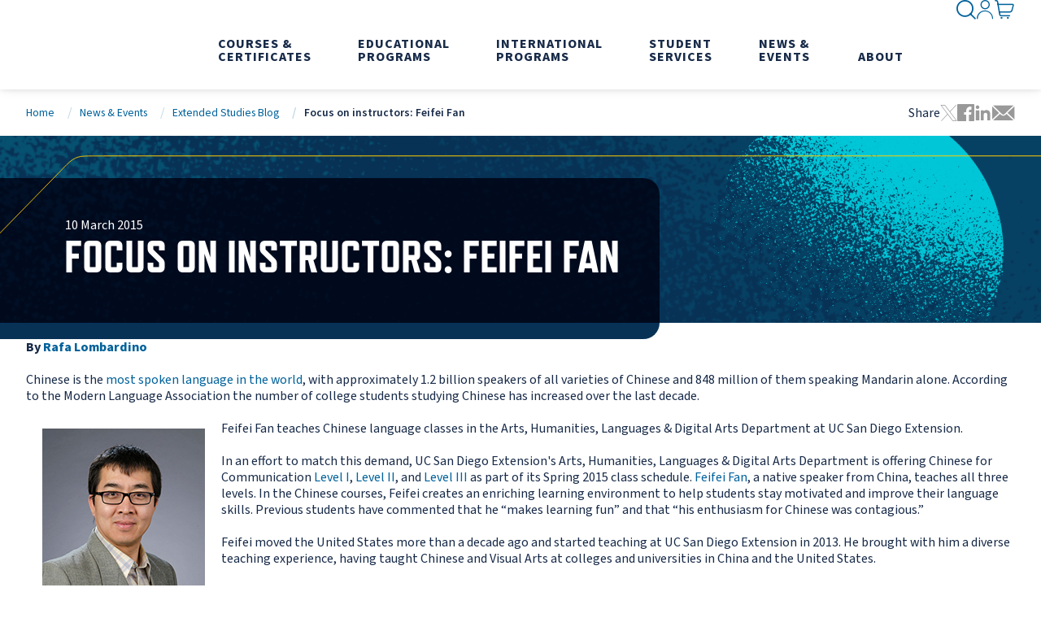

--- FILE ---
content_type: text/html; charset=utf-8
request_url: https://extendedstudies.ucsd.edu/news-events/extended-studies-blog/focus-on-instructors-feifei-fan
body_size: 14315
content:

<!DOCTYPE html>
<html class="" lang="en-US">
<head id="head">
    <meta charset="utf-8">
    <meta http-equiv="X-UA-Compatible" content="IE=edge">
    <meta name="viewport" content="width=device-width,initial-scale=1.0">
    


<title>Focus on instructors: Feifei Fan | UC San Diego Division of Extended Studies</title>
    <link rel="canonical" href="https://extendedstudies.ucsd.edu/news-events/extended-studies-blog/focus-on-instructors-feifei-fan">
    <meta name="url" content="https://extendedstudies.ucsd.edu/news-events/extended-studies-blog/focus-on-instructors-feifei-fan">
    <meta name="Description" content="&lt;p&gt;Feifei Fan teaches Chinese language classes in the Arts, Humanities, Languages &amp;amp; Digital Arts Department at UC San Diego Extension.&lt;/p&gt;">
        <meta property="og:title" content="Focus on instructors: Feifei Fan">
        <meta property="og:description" content="&lt;p&gt;Feifei Fan teaches Chinese language classes in the Arts, Humanities, Languages &amp;amp; Digital Arts Department at UC San Diego Extension.&lt;/p&gt;">
        <meta property="og:url" content="https://extendedstudies.ucsd.edu/news-events/extended-studies-blog/focus-on-instructors-feifei-fan">
        <meta property="twitter:title" content="Focus on instructors: Feifei Fan">
        <meta property="twitter:description" content="&lt;p&gt;Feifei Fan teaches Chinese language classes in the Arts, Humanities, Languages &amp;amp; Digital Arts Department at UC San Diego Extension.&lt;/p&gt;">
        <meta property="twitter:creator" content="UCSDExtension">
        <meta property="twitter:site" content="UCSDExtension">


    <link href="https://fonts.googleapis.com/css?family=Material&#x2B;Icons%7CMaterial&#x2B;Icons&#x2B;Outlined" rel="preload" as="style">
    <link href="https://fonts.googleapis.com/css?family=Material&#x2B;Icons%7CMaterial&#x2B;Icons&#x2B;Outlined" rel="stylesheet">
    <link rel="preconnect" href="https://use.typekit.net" crossorigin="">
    <link rel="preload" as="style" href="https://use.typekit.net/nsq5pwr.css">
    <link rel="preload" as="style" href="https://p.typekit.net/p.css?s=1&k=nsq5pwr&ht=tk&f=177.178.180.43385.17265.17267.17270.17272&a=109601525&app=typekit&e=css" />
    <link rel="preload" as="style" href="/index.css?v=aeUaPiBGH7RGGV1xVye-53tImoVm2KQu64u9EUqAKbQ">
    <link rel="preload" as="style" href="/styles/bootstrap.min.css?v=UmbUFWhu50nUwcVtIgRZWZDPmD-n61jaTrkpJneqyHg" />
    <link rel="stylesheet" href="https://use.typekit.net/nsq5pwr.css">
    <link rel="stylesheet" href="/index.css?v=aeUaPiBGH7RGGV1xVye-53tImoVm2KQu64u9EUqAKbQ">
    <link rel="preload" href="/fonts/icons/icons.woff" as="font" crossorigin>
    
    
    
<script>(function(w,d,s,l,i){w[l]=w[l]||[];w[l].push({'gtm.start':
new Date().getTime(),event:'gtm.js'});var f=d.getElementsByTagName(s)[0],
j=d.createElement(s),dl=l!='dataLayer'?'&l='+l:'';j.async=true;j.src=
'https://www.googletagmanager.com/gtm.js?id='+i+dl;f.parentNode.insertBefore(j,f);
})(window,document,'script','dataLayer','GTM-WXXWBZW');</script>
    <script>
        // Define dataLayer and the gtag function.
        window.dataLayer = window.dataLayer || [];
        function gtag() { dataLayer.push(arguments); }

        gtag('consent', 'default', {
            'ad_storage': 'granted',
            'analytics_storage': 'granted'
        });
    </script>

    <link rel="shortcut icon" type="image/jpg" href="https://extendedstudies.ucsd.edu/getmedia/108cdcf5-8d94-45cb-ab43-20cff3c8dc8b/favicon.ico" />
    <script type='application/ld+json'>{"@context":"https://schema.org","@type":"Article","name":"Focus on instructors: Feifei Fan","description":"Feifei Fan teaches Chinese language classes in the Arts, Humanities, Languages @ Digital Arts Department at UC San Diego Extension.","author":{"@type":"CollegeOrUniversity","name":"UC San Diego Division of Extended Studies","url":"https://extendedstudies.ucsd.edu/","logo":"https://extendedstudies.ucsd.edu/getmedia/10c5d5f6-ac03-4fd6-827d-0bffa604ebda/UCSanDiegoExtendedStudies.svg"},"dateModified":"2023-12-18","datePublished":"2015-03-10","headline":"Focus on instructors: Feifei Fan","publisher":{"@type":"CollegeOrUniversity","name":"UC San Diego Division of Extended Studies","url":"https://extendedstudies.ucsd.edu/","logo":"https://extendedstudies.ucsd.edu/getmedia/10c5d5f6-ac03-4fd6-827d-0bffa604ebda/UCSanDiegoExtendedStudies.svg"},"articleBody":"<p><strong>By <a href=\"http://extension.ucsd.edu/about/index.cfm?vAction=instructorBio&amp;personid=170406\" target=\"_blank\">Rafa Lombardino</a></strong><br>\r\n<br>\r\nChinese is the <a href=\"http://www.ethnologue.com/statistics/size\" target=\"_blank\">most spoken language in the world</a>, with approximately 1.2 billion speakers of all varieties of Chinese and 848 million of them speaking Mandarin alone. According to the Modern Language Association the number of college students studying Chinese has increased over the last decade.<br>\r\n<br>\r\n<img alt=\"fan_feifei-(1).jpg\" src=\"/getmedia/c62c4034-136e-480b-b9ab-9f94327a8099/fan_feifei-(1).jpg\" style=\"float: left; margin: 10px 20px;\" title=\"fan_feifei-(1).jpg\">Feifei Fan teaches Chinese language classes in the Arts, Humanities, Languages &amp; Digital Arts Department at UC San Diego Extension.<br>\r\n<br>\r\nIn an effort to match this demand, UC San Diego Extension&#39;s Arts, Humanities, Languages &amp; Digital Arts Department is offering Chinese for Communication <a href=\"/courses-and-programs/chinese-for-communication-i\" target=\"_blank\">Level I</a>, <a href=\"/courses-and-programs/chinese-for-communication-ii\" target=\"_blank\">Level II</a>, and <a href=\"/courses-and-programs/chinese-for-communication-iii\" target=\"_blank\">Level III</a> as part of its Spring 2015 class schedule. <a href=\"http://extension.ucsd.edu/about/index.cfm?vAction=instructorBio&amp;personid=671632\" target=\"_blank\">Feifei Fan</a>, a native speaker from China, teaches all three levels. In the Chinese courses, Feifei creates an enriching learning environment to help students stay motivated and improve their language skills. Previous students have commented that he &ldquo;makes learning fun&rdquo; and that &ldquo;his enthusiasm for Chinese was contagious.&rdquo;<br>\r\n<br>\r\nFeifei moved the United States more than a decade ago and started teaching at UC San Diego Extension in 2013. He brought with him a diverse teaching experience, having taught Chinese and Visual Arts at colleges and universities in China and the United States.<br>\r\n<br>\r\n&ldquo;I hear a lot of interesting stories from my students,&rdquo; he says. &ldquo;Their ages range from early twenties to sixties and most of them have a relative from China, such as a father, wife or grandparent.&rdquo;<br>\r\n<br>\r\nWith his strong knowledge of language, literature, art and technology, he also studies and researches Chinese calligraphy history and theory, Chinese painting history and theory, and Chinese ancient, modern and contemporary language and literature.<br>\r\n<br>\r\nFeifei earned his bachelor&#39;s degree in Chinese Language and Literature when he was still in China. At that time, he also taught Chinese Writing in college for four years, mostly to U.S. nationals living in China. He then studied for a second bachelor&#39;s degree, this time in Journalism, and worked as a TV reporter and news editor for China Central Television (CCTV) before leaving his native country.<br>\r\n<br>\r\nOnce he arrived in the United States, Fefei pursued two master&#39;s degrees: one in Graphic Design and the other in Technology Education, both of them at West Virginia University. He later earned his MFA in Visual Communication at Virginia Commonwealth University, where he taught Graphic Design as an Adjunct Professor.<br>\r\n<br>\r\nAfter completing his studies on the east coast, Feifei moved to San Diego in December 2009. &ldquo;I enjoy the cultural diversity here,&rdquo; he says. &ldquo;I also participate in a lot of activities in our community, and I volunteer at my daughter&#39;s school,&rdquo; he adds. &ldquo;In my spare time, I study Chinese calligraphy and enjoy swimming and reading.&rdquo;<br>\r\n<br>\r\n<em>To learn more about UC San Diego Extension&rsquo;s foreign language program, please visit <a href=\"http://extension.ucsd.edu/studyarea/index.cfm?vAction=saDetail&amp;vStudyAreaID=110\" target=\"_blank\">the area of interest page</a>.</em></p>","articleSection":"Focus on instructors: Feifei Fan"}</script>
</head>
<body>
    <noscript aria-hidden="true"><iframe src="https://www.googletagmanager.com/ns.html?id=GTM-WXXWBZW"
height="0" width="0" style="display:none;visibility:hidden"></iframe></noscript>
    <div class="page">
        <section>
            <a class="nav-skip" href="#content" aria-label="Skip To Content">Skip to Content</a>
        </section>
        

<app-header class="header">
    

    <header class="header__inner">
        <a class="header__logo" href="/" aria-label="Return to the home page (header)">
            <img class="header__logo-img" src="https://extendedstudies.ucsd.edu/getmedia/10c5d5f6-ac03-4fd6-827d-0bffa604ebda/UCSanDiegoExtendedStudies.svg" alt="Return to the home page (header)" fetchpriority="high" height="62" width="184" style="--height: 62; --width: 184;">
        </a>
        
<nav class="header__nav" aria-label="Main Navigation">
    <div class="header__nav-inner">
        

<div class="header__nav-item header__nav-item--account">
    <button class="header__nav-label" href="" data-hover="Sign In">
        <i class="glyph-account"></i><span>Sign In</span>
    </button>
    <div class="header__nav-dropdown">
        <div class="header__nav-dropdown-inner">
            <div class="header__nav-menus">
                <div class="header__nav-menu">
                    <div class="header__nav-links">
                            <a class="header__nav-link" href="https://extensioncanvas.ucsd.edu/" aria-label="Canvas">Canvas</a>
                            <a class="header__nav-link" href="https://instructorlink.ucsd.edu/" aria-label="Instructor Link">Instructor Link</a>
                            <a class="header__nav-link" href="https://myextension.ucsd.edu/" aria-label="My Extension">My Extension</a>
                            <a class="header__nav-link" href="https://storefront.ucsd.edu/osha/login.php" aria-label="Outreach Trainer Portal">Outreach Trainer Portal</a>
                    </div>
                </div>
            </div>
        </div>
    </div>
</div>

                
<div class="header__nav-item">
    <button class="header__nav-label" data-hover="Courses &amp; Certificates">
        <span>Courses &amp; Certificates</span>
    </button>
    <div class="header__nav-dropdown header__nav-dropdown--feature-blue">
        <div class="header__nav-dropdown-inner">
            <div class="header__nav-menus">
                    <div class="header__nav-menu">
                        <div class="header__nav-links">
                                <a class="header__nav-link header__nav-link--title" href="/courses-certificates/all-courses-and-certificates" aria-label="All Courses &amp; Certificates" hreflang="en">All Courses &amp; Certificates</a>
                                    <a class="header__nav-link" href="/courses-certificates/arts-humanities" aria-label="Arts &amp; Humanities" hreflang="en">Arts &amp; Humanities</a>
                                    <a class="header__nav-link" href="/courses-certificates/business-leadership" aria-label="Business &amp; Leadership" hreflang="en">Business &amp; Leadership</a>
                                    <a class="header__nav-link" href="/courses-certificates/data-analysis-mathematics" aria-label="Data Analysis &amp; Mathematics" hreflang="en">Data Analysis &amp; Mathematics</a>
                                    <a class="header__nav-link" href="/courses-certificates/degree-credit" aria-label="Degree Credit" hreflang="en">Degree Credit</a>
                                    <a class="header__nav-link" href="/courses-certificates/digital-arts" aria-label="Digital Arts" hreflang="en">Digital Arts</a>
                                    <a class="header__nav-link" href="/courses-certificates/education" aria-label="Education" hreflang="en">Education</a>
                                    <a class="header__nav-link" href="/courses-certificates/engineering" aria-label="Engineering" hreflang="en">Engineering</a>
                                    <a class="header__nav-link" href="/courses-certificates/environment-sustainability" aria-label="Environment &amp; Sustainability" hreflang="en">Environment &amp; Sustainability</a>
                                    <a class="header__nav-link" href="/courses-certificates/healthcare" aria-label="Healthcare" hreflang="en">Healthcare</a>
                                    <a class="header__nav-link" href="/courses-certificates/languages-and-english-learning" aria-label="{% LinkText %}" hreflang="en">Languages and English Learning</a>
                                    <a class="header__nav-link" href="/courses-certificates/law" aria-label="Law" hreflang="en">Law</a>
                                    <a class="header__nav-link" href="/osha" aria-label="Occupational Safety &amp; Health (OSHA)" hreflang="en">Occupational Safety &amp; Health (OSHA)</a>
                                    <a class="header__nav-link" href="/courses-certificates/sciences" aria-label="Sciences" hreflang="en">Sciences</a>
                                    <a class="header__nav-link" href="/courses-certificates/social-sciences" aria-label="Social Sciences" hreflang="en">Social Sciences</a>
                                    <a class="header__nav-link" href="/courses-certificates/technology" aria-label="Technology" hreflang="en">Technology</a>
                                    <a class="header__nav-link" href="/courses-certificates/writing" aria-label="Writing" hreflang="en">Writing</a>
                        </div>
                    </div>
            </div>
            <div class="header__nav-features">
                <strong class="header__nav-features-title">Spotlight</strong>
                    <a class="header__nav-feature header__nav-feature--white header__nav-feature--vertical" href="/student-services/concurrent-enrollment" aria-label="Concurrent Enrollment" hreflang="en">
                        <div class="header__nav-feature-image">
                            <img class="header__nav-feature-img" src="https://extendedstudies.ucsd.edu/getmedia/58068bbc-c3d5-4354-96a1-1e23b3933359/Concurrent_275x175.jpg" alt="" width="275" height="175" fetchpriority="low" loading="lazy" />
                        </div>
                        <div class="header__nav-feature-text">
                            <strong class="header__nav-feature-title">Concurrent Enrollment</strong>
                            <div class="header__nav-feature-description"><div class="fs-mask output_outputText__bd6bF TS_dkKeNHYB normalWeight_dkKeNHYB">Join main campus students in exclusive courses that will enrich your educational experience.</div>
</div>
                        </div>
                    </a>
                    <a class="header__nav-feature header__nav-feature--white header__nav-feature--vertical" href="https://discover.ucsd.edu/open-enrollment/index.html" target="_blank" rel="noopener noreferrer" hreflang="en">
                        <div class="header__nav-feature-image">
                            <img class="header__nav-feature-img" src="https://extendedstudies.ucsd.edu/getmedia/bfe8e4f8-315e-47fc-9d46-b63482af2294/Discover_275x175.jpg" alt="" width="275" height="175" fetchpriority="low" loading="lazy" />
                        </div>
                        <div class="header__nav-feature-text">
                            <strong class="header__nav-feature-title">Discover&#x2014;Open Enrollment</strong>
                            <div class="header__nav-feature-description">Start your college journey early. Earn transferrable college credits while still in high school, 100% online!</div>
                        </div>
                    </a>
            </div>
        </div>
    </div>
</div>
                
<div class="header__nav-item">
    <button class="header__nav-label" data-hover="Educational Programs">
        <span>Educational Programs</span>
    </button>
    <div class="header__nav-dropdown header__nav-dropdown--feature-blue">
        <div class="header__nav-dropdown-inner">
            <div class="header__nav-menus">
                    <div class="header__nav-menu">
                        <div class="header__nav-links">
                                <a class="header__nav-link header__nav-link--title" href="/educational-programs/all-educational-programs" aria-label="All Educational Programs" hreflang="en">All Educational Programs</a>
                                    <a class="header__nav-link" href="/educational-programs/advancing-substance-use-disorder-counselor-education-and-development" aria-label="Advancing Substance Use Disorder Counselor Education and Development" hreflang="en">Advancing Substance Use Disorder Counselor Education and Development</a>
                                    <a class="header__nav-link" href="/corporate-education" aria-label="{% LinkText %}" hreflang="en">Corporate Education &amp; Custom Training</a>
                                    <a class="header__nav-link" href="/educational-programs/degree-plus" aria-label="Degree Plus" hreflang="en">Degree Plus</a>
                                    <a class="header__nav-link" href="/international-programs" aria-label="{% LinkText %}" hreflang="en">International Programs</a>
                                    <a class="header__nav-link" href="/osha" aria-label="{% LinkText %}" hreflang="en">Occupational Safety &amp; Health (OSHA)</a>
                                    <a class="header__nav-link" href="/olli" aria-label="Osher Lifelong Learning Institute" hreflang="en">Osher Lifelong Learning Institute</a>
                                    <a class="header__nav-link" href="/postbacpremed" aria-label="{% LinkText %}" hreflang="en">Post Baccalaureate Premedical Program</a>
                                    <a class="header__nav-link" href="/courses-certificates/pre-college" aria-label="{% LinkText %}" hreflang="en">Pre-College Programs</a>
                                    <a class="header__nav-link" href="https://summer.ucsd.edu/" aria-label="{% LinkText %}" target="_blank" rel="noopener noreferrer" hreflang="en">Summer Programs</a>
                                    <a class="header__nav-link" href="/educational-programs/professional-development-institute" aria-label="{% LinkText %}" hreflang="en">Teacher Development Opportunities</a>
                        </div>
                    </div>
            </div>
            <div class="header__nav-features">
                <strong class="header__nav-features-title">Featured Programs</strong>
                    <a class="header__nav-feature header__nav-feature--white header__nav-feature--vertical" href="/corporate-education" aria-label="Corporate Education" hreflang="en">
                        <div class="header__nav-feature-image">
                            <img class="header__nav-feature-img" src="https://extendedstudies.ucsd.edu/getmedia/43f1fc6a-a36f-4aef-95f5-c2a75ace97f3/DES-Home_CorpEd.jpg" alt="" width="275" height="175" fetchpriority="low" loading="lazy" />
                        </div>
                        <div class="header__nav-feature-text">
                            <strong class="header__nav-feature-title">Corporate Education</strong>
                            <div class="header__nav-feature-description">Training programs to accelerate organizational change by bringing new skills, knowledge and acumen to existing employees.</div>
                        </div>
                    </a>
                    <a class="header__nav-feature header__nav-feature--white header__nav-feature--vertical" href="/educational-programs/degree-plus" aria-label="Degree Plus" hreflang="en">
                        <div class="header__nav-feature-image">
                            <img class="header__nav-feature-img" src="https://extendedstudies.ucsd.edu/getmedia/42b6c934-7bd6-4f15-8248-2db14fc79df0/degree-plus-menu-275x175.jpg" alt="" width="275" height="175" fetchpriority="low" loading="lazy" />
                        </div>
                        <div class="header__nav-feature-text">
                            <strong class="header__nav-feature-title">Degree Plus</strong>
                            <div class="header__nav-feature-description">Degree Plus is a free online skills-based certificate program with the option of a paid internship for UC San Diego juniors and seniors.</div>
                        </div>
                    </a>
            </div>
        </div>
    </div>
</div>
                
<div class="header__nav-item">
    <button class="header__nav-label" data-hover="International Programs">
        <span>International Programs</span>
    </button>
    <div class="header__nav-dropdown header__nav-dropdown--feature-orange">
        <div class="header__nav-dropdown-inner">
            <div class="header__nav-menus">
                    <div class="header__nav-menu">
                        <div class="header__nav-links">
                                <a class="header__nav-link header__nav-link--title" href="/international-programs" aria-label="All International Programs" hreflang="en">All International Programs</a>
                                    <a class="header__nav-link" href="/international-programs/courses-programs/english-language-institute" aria-label="English Language Institute" hreflang="en">English Language Institute</a>
                                    <a class="header__nav-link" href="/international-programs/courses-programs/certificate-programs" aria-label="Certificate Programs" hreflang="en">Certificate Programs</a>
                                    <a class="header__nav-link" href="/international-programs/courses-programs/university-credit-programs" aria-label="University Credit Programs" hreflang="en">University Credit Programs</a>
                                    <a class="header__nav-link" href="/international-programs/courses-programs/english-language-certification-exam-(elce)-for-ucsd-international-graduate-students" aria-label="English Language Certification Exam (ELCE) for UCSD International Graduate Students" hreflang="en">English Language Certification Exam (ELCE) for UCSD International Graduate Students</a>
                                    <a class="header__nav-link" href="/international-programs/courses-programs/conditional-admission-offers" aria-label="Conditional Admission Offers" hreflang="en">Conditional Admission Offers</a>
                                    <a class="header__nav-link" href="/international-programs/courses-programs/custom-programs" aria-label="Custom Programs" hreflang="en">Custom Programs</a>
                                    <a class="header__nav-link" href="/international-programs/courses-programs/optional-practical-training-internships" aria-label="Optional Practical Training &amp; Internships" hreflang="en">Optional Practical Training &amp; Internships</a>
                        </div>
                    </div>
            </div>
            <div class="header__nav-features">
                <strong class="header__nav-features-title">Get in Touch</strong>
                    <a class="header__nav-feature header__nav-feature--white header__nav-feature--vertical" href="/international-programs/about/contact-us" aria-label="Contact Us" target="_blank" rel="noopener noreferrer" hreflang="en">
                        <div class="header__nav-feature-image">
                            <img class="header__nav-feature-img" src="https://extendedstudies.ucsd.edu/getmedia/30f24340-76f5-44e9-8e9d-1159c958b209/DES-Home_International-Programs.jpg" alt="" width="275" height="175" fetchpriority="low" loading="lazy" />
                        </div>
                        <div class="header__nav-feature-text">
                            <strong class="header__nav-feature-title">Contact Us</strong>
                            <div class="header__nav-feature-description">Our highly experienced International Student Services Staff will help you with visa, housing, medical insurance, academic, registration, and payment questions.</div>
                        </div>
                    </a>
            </div>
        </div>
    </div>
</div>
                
<div class="header__nav-item">
    <button class="header__nav-label" data-hover="Student Services">
        <span>Student Services</span>
    </button>
    <div class="header__nav-dropdown ">
        <div class="header__nav-dropdown-inner">
            <div class="header__nav-menus">
                    <div class="header__nav-menu">
                        <div class="header__nav-links">
                                <a class="header__nav-link header__nav-link--title" href="/student-services/student-services-overview" aria-label="{% LinkText %}" hreflang="en">Student Services Overview</a>
                                    <a class="header__nav-link" href="/student-services/academic-information" aria-label="Academic Information" hreflang="en">Academic Information</a>
                                    <a class="header__nav-link" href="/student-services/additional-services" aria-label="Additional Services" hreflang="en">Additional Services</a>
                                    <a class="header__nav-link" href="/student-services/concurrent-enrollment" aria-label="Concurrent Enrollment" hreflang="en">Concurrent Enrollment</a>
                                    <a class="header__nav-link" href="/student-services/registration-policies-and-procedures" aria-label="Registration Policies and Procedures" hreflang="en">Registration Policies and Procedures</a>
                                    <a class="header__nav-link" href="/student-services/transcripts" aria-label="Transcripts" hreflang="en">Transcripts</a>
                                    <a class="header__nav-link" href="/student-services/international-student-services" aria-label="{% LinkText %}" hreflang="en">International Student Services</a>
                        </div>
                    </div>
                    <div class="header__nav-menu">
                        <div class="header__nav-links">
                                <a class="header__nav-link header__nav-link--title" href="/student-services/financial-resources" aria-label="Financial Resources" hreflang="en">Financial Resources</a>
                                    <a class="header__nav-link" href="/student-services/tuition-fees" aria-label="{% LinkText %}" hreflang="en">Tuition &amp; Fees</a>
                                    <a class="header__nav-link" href="/student-services/veterans-education-benefits" aria-label="{% LinkText %}" hreflang="en">Veterans Education Benefits</a>
                                    <a class="header__nav-link" href="/student-services/scholarships-grants" aria-label="{% LinkText %}" hreflang="en">Scholarships &amp; Grants</a>
                                    <a class="header__nav-link" href="/student-services/launch" aria-label="{% LinkText %}" hreflang="en">LAUNCH Program</a>
                                    <a class="header__nav-link" href="/student-services/workers-compensation" aria-label="Workers Compensation" hreflang="en">Workers Compensation</a>
                                    <a class="header__nav-link" href="/student-services/workforce-innovation-and-opportunity-act-(wioa)" aria-label="Workforce Innovation and Opportunity Act (WIOA)" hreflang="en">Workforce Innovation and Opportunity Act (WIOA)</a>
                        </div>
                    </div>
                    <div class="header__nav-menu">
                        <div class="header__nav-links">
                                <span class="header__nav-link header__nav-link--title" tabindex="-1">Additional Resources</span>
                                    <a class="header__nav-link" href="/student-services/career-resources" aria-label="Career Resources" hreflang="en">Career Resources</a>
                                    <a class="header__nav-link" href="/student-services/course-catalogs-magazines" aria-label="Course Catalogs &amp; Magazines" hreflang="en">Course Catalogs &amp; Magazines</a>
                                    <a class="header__nav-link" href="/student-services/forms" aria-label="Forms Library" hreflang="en">Forms Library</a>
                                    <a class="header__nav-link" href="/student-services/services-for-students-with-disabilities" aria-label="Services for Students with Disabilities" hreflang="en">Services for Students with Disabilities</a>
                                    <a class="header__nav-link" href="/student-services/student-rights-responsibilities" aria-label="{% LinkText %}" hreflang="en">Student Rights &amp; Responsibilities</a>
                        </div>
                    </div>
            </div>
            
        </div>
    </div>
</div>
                
<div class="header__nav-item">
    <button class="header__nav-label" data-hover="News &amp; Events">
        <span>News &amp; Events</span>
    </button>
    <div class="header__nav-dropdown header__nav-dropdown--feature-pink">
        <div class="header__nav-dropdown-inner">
            <div class="header__nav-menus">
                    <div class="header__nav-menu">
                        <div class="header__nav-links">
                                <span class="header__nav-link header__nav-link--title" tabindex="-1">News</span>
                                    <a class="header__nav-link" href="/news-events/extended-studies-blog" aria-label="Extended Studies Blog" hreflang="en">Extended Studies Blog</a>
                                    <a class="header__nav-link" href="https://today.ucsd.edu/areas/extended-studies" aria-label="{% LinkText %}" target="_blank" rel="noopener noreferrer" hreflang="en">In the News</a>
                        </div>
                    </div>
                    <div class="header__nav-menu">
                        <div class="header__nav-links">
                                <span class="header__nav-link header__nav-link--title" tabindex="-1">Events</span>
                                    <a class="header__nav-link" href="/news-events/events" aria-label="Events Search" hreflang="en">Events Search</a>
                                    <a class="header__nav-link" href="/news-events/public-events-lectures" aria-label="{% LinkText %}" hreflang="en">Public Events &amp; Lectures</a>
                                    <a class="header__nav-link" href="/news-events/uctv-ucsd-tv" aria-label="{% LinkText %}" hreflang="en">UCTV &amp; UCSD-TV</a>
                        </div>
                    </div>
            </div>
            <div class="header__nav-features">
                <strong class="header__nav-features-title">Read or Watch</strong>
                    <a class="header__nav-feature header__nav-feature--white header__nav-feature--vertical" href="/news-events/extended-studies-blog" aria-label="Extended Studies Blog" hreflang="en">
                        <div class="header__nav-feature-image">
                            <img class="header__nav-feature-img" src="https://extendedstudies.ucsd.edu/getmedia/63cded59-d8c8-40f5-976b-78f192ce500b/extension-blog.jpg" alt="" width="275" height="175" fetchpriority="low" loading="lazy" />
                        </div>
                        <div class="header__nav-feature-text">
                            <strong class="header__nav-feature-title">Extended Studies Blog</strong>
                            <div class="header__nav-feature-description">Empower your journey with the latest career insights, educational trends, & updates.</div>
                        </div>
                    </a>
                    <a class="header__nav-feature header__nav-feature--white header__nav-feature--vertical" href="/news-events/uctv-ucsd-tv" aria-label="UCTV &amp; UCSD-TV" hreflang="en">
                        <div class="header__nav-feature-image">
                            <img class="header__nav-feature-img" src="https://extendedstudies.ucsd.edu/getmedia/5138d0b2-1aed-4399-942f-35ffb652c684/UCSD-TV.jpg" alt="" width="275" height="175" fetchpriority="low" loading="lazy" />
                        </div>
                        <div class="header__nav-feature-text">
                            <strong class="header__nav-feature-title">UCTV &amp; UCSD-TV</strong>
                            <div class="header__nav-feature-description"><p>Your Gateway to Educational Programming.</p>
</div>
                        </div>
                    </a>
            </div>
        </div>
    </div>
</div>
                
<div class="header__nav-item">
    <button class="header__nav-label" data-hover="About">
        <span>About</span>
    </button>
    <div class="header__nav-dropdown ">
        <div class="header__nav-dropdown-inner">
            <div class="header__nav-menus">
                    <div class="header__nav-menu">
                        <div class="header__nav-links">
                                <a class="header__nav-link header__nav-link--title" href="/about-us/ucsd-extended-studies" aria-label="About Us" hreflang="en">About Us</a>
                                    <a class="header__nav-link" href="/about-us/academic-calendar" aria-label="{% LinkText %}" hreflang="en">Academic Calendar</a>
                                    <a class="header__nav-link" href="/about-us/office-of-the-dean" aria-label="Office of the Dean" hreflang="en">Office of the Dean</a>
                                    <a class="header__nav-link" href="/about-us/instructors" aria-label="Instructors" hreflang="en">Instructors</a>
                                    <a class="header__nav-link" href="/about-us/partnerships" aria-label="{% LinkText %}" hreflang="en">Partnership Programs</a>
                                    <a class="header__nav-link" href="/about-us/careers" aria-label="{% LinkText %}" hreflang="en">Careers</a>
                                    <a class="header__nav-link" href="/about-us/locations" aria-label="{% LinkText %}" hreflang="en">Locations</a>
                                    <a class="header__nav-link" href="/about-us/contact-us" aria-label="{% LinkText %}" hreflang="en">Contact Us</a>
                        </div>
                    </div>
                    <div class="header__nav-menu">
                        <div class="header__nav-links">
                                <span class="header__nav-link header__nav-link--title" tabindex="-1">Community &amp; Research</span>
                                    <a class="header__nav-link" href="/about-us/community-initiatives" aria-label="{% LinkText %}" hreflang="en">Community Initiatives</a>
                                    <a class="header__nav-link" href="/about-us/center-for-research-evaluation" aria-label="{% LinkText %}" hreflang="en">Center for Research &amp; Evaluation</a>
                                    <a class="header__nav-link" href="/about-us/california-workforce-and-degree-completion-needs" aria-label="{% LinkText %}" hreflang="en">California Workforce and Degree Completion Needs</a>
                                    <a class="header__nav-link" href="/about-us/uc-professional-development-institute" aria-label="{% LinkText %}" hreflang="en">UC Professional Development Institute</a>
                                    <a class="header__nav-link" href="/about-us/global-connect" aria-label="{% LinkText %}" hreflang="en">Global CONNECT</a>
                        </div>
                    </div>
                    <div class="header__nav-menu">
                        <div class="header__nav-links">
                                <span class="header__nav-link header__nav-link--title" tabindex="-1">Collaborate</span>
                                    <a class="header__nav-link" href="/about-us/partner-with-us" aria-label="{% LinkText %}" hreflang="en">Partner With Us</a>
                                    <a class="header__nav-link" href="/corporate-education" aria-label="{% LinkText %}" hreflang="en">Custom Training</a>
                                    <a class="header__nav-link" href="/about-us/teach-for-us" aria-label="{% LinkText %}" hreflang="en">Teach for Us</a>
                                    <a class="header__nav-link" href="https://giveto.ucsd.edu/?_gl=1*qz2zg2*_ga*MTAzMzA1ODI0NS4xNjMxMjI2NjMy*_ga_6R1VYGFM4D*MTcxMzk5MTk1OS44MDIuMS4xNzEzOTkyMDE4LjAuMC40NTcxNTczOTE.*_fplc*OWwyYTREWnRsT2t0JTJGemRISHZlSjZjellNemc5dnZNYUFBd0h" aria-label="{% LinkText %}" hreflang="en">Donate</a>
                        </div>
                    </div>
            </div>
            
        </div>
    </div>
</div>
    </div>
    
</nav>


        
<nav class="header__util" aria-label="Utility Navigation">
            <div class="header__util-item header__util-item--search">
                <button class="header__util-button">
                    <i class="glyph-search" aria-hidden="true"></i>
                    <span class="hide-visually">Search Menu</span>
                </button>
                <form class="header__search" action="/search">
                    <div class="header__search-inner">
                        <div class="header__search-control">
                            <input class="header__search-input" name="query" type="search" placeholder="Enter your search" aria-label="Start your search">
                            <button class="header__search-submit btn" type="submit">
                                <i class="glyph-search" aria-hidden="true"></i>
                                <span class="hide-visually">Search</span>
                            </button>
                        </div>
                        <div class="header__search-suggestions">
                            <strong class="header__search-title">Quick Links</strong>
                                <a class="header__search-suggestion" href="/student-services/registration-policies-and-procedures#how-to-enroll-in-courses" aria-label="How to Enroll">How to Enroll</a>
                                <a class="header__search-suggestion" href="/student-services/transcripts" aria-label="Transcripts">Transcripts</a>
                                <a class="header__search-suggestion" href="/student-services/financial-resources" aria-label="Financial Aid">Financial Aid</a>
                                <a class="header__search-suggestion" href="/student-services/course-catalogs-magazines" aria-label="Course Catalog">Course Catalog</a>
                                <a class="header__search-suggestion" href="/about-us/academic-calendar" aria-label="Academic Calendar">Academic Calendar</a>
                                <a class="header__search-suggestion" href="/student-services/career-resources" aria-label="Career Resources">Career Resources</a>
                        </div>
                    </div>
                </form>
            </div>
            <div class="header__util-item header__util-item--account">
                <button class="header__util-button">
                    <i class="glyph-account" aria-hidden="true"></i>
                    <span class="hide-visually">Sign In</span>
                </button>
                <nav class="header__account" aria-label="Sign In Inner Utility Navigation">
                    <div class="header__account-inner">
                            <a class="header__account-link" href="https://extensioncanvas.ucsd.edu/" aria-label="Canvas">Canvas</a>
                            <a class="header__account-link" href="https://instructorlink.ucsd.edu/" aria-label="Instructor Link">Instructor Link</a>
                            <a class="header__account-link" href="https://myextension.ucsd.edu/" aria-label="My Extension">My Extension</a>
                            <a class="header__account-link" href="https://storefront.ucsd.edu/osha/login.php" aria-label="Outreach Trainer Portal">Outreach Trainer Portal</a>
                    </div>
                </nav>
            </div>
            <div class="header__util-item header__util-item--cart">
                <a class="header__util-button" href="https://extcart.ucsd.edu/index.cfm?vAction=view" aria-label="Go to Cart">
                    <i class="glyph-cart" aria-hidden="true"></i>
                    <span class="hide-visually">Go to Cart</span>
                </a>
            </div>
    <div class="header__util-item header__util-item--menu">
        <button class="header__util-button">
            <i class="glyph-menu" aria-hidden="true"></i>
            <span class="hide-visually">Open Navigation Menu</span>
            <i class="glyph-close" aria-hidden="true"></i>
            <span class="hide-visually">Close Navigation Menu</span>
        </button>
    </div>
</nav>
    </header>
</app-header>
        <main class="content" id="content">
                <section>
                    <div class="section__inner">
                        

<app-breadcrumbs class="breadcrumbs">
    <nav aria-label="Breadcrumbs">
        <div class="breadcrumbs__nav">
                        <a class="breadcrumbs__nav-item" href="/">Home</a>
                    <a class="breadcrumbs__nav-item" href="https://extendedstudies.ucsd.edu/news-events/public-events-lectures">News &amp; Events</a>
                        <a class="breadcrumbs__nav-item" href="/news-events/extended-studies-blog">Extended Studies Blog</a>
                        <span class="breadcrumbs__nav-item" aria-current="page">Focus on instructors: Feifei Fan</span>
        </div>
    </nav>
        <nav class="breadcrumbs__social" aria-label="Social Media Share Links">
    <p>Share</p>
    <a class="breadcrumbs__social-item" href="https://twitter.com/intent/tweet?url=https://extendedstudies.ucsd.edu/news-events/extended-studies-blog/focus-on-instructors-feifei-fan&text=Focus%20on%20instructors%3A%20Feifei%20Fan" target="_blank">
        <i class="glyph-x-logo" aria-hidden="true"></i>
        <span class="hide-visually">Tweet this page</span>
    </a>
    <a class="breadcrumbs__social-item" href="https://www.facebook.com/sharer.php?u=https://extendedstudies.ucsd.edu/news-events/extended-studies-blog/focus-on-instructors-feifei-fan" target="_blank">
        <i class="glyph-facebook" aria-hidden="true"></i>
        <span class="hide-visually">Share this page on Facebook</span>
    </a>
    <a class="breadcrumbs__social-item" href="https://www.linkedin.com/sharing/share-offsite/?url=https://extendedstudies.ucsd.edu/news-events/extended-studies-blog/focus-on-instructors-feifei-fan" target="_blank">
        <i class="glyph-linkedin" aria-hidden="true"></i>
        <span class="hide-visually">Share this page via LinkedIn</span>
    </a>
    <a class="breadcrumbs__social-item" href="mailto:?subject=Focus%20on%20instructors%3A%20Feifei%20Fan&body=https://extendedstudies.ucsd.edu/news-events/extended-studies-blog/focus-on-instructors-feifei-fan %3Cp%3EFeifei%20Fan%20teaches%20Chinese%20language%20classes%20in%20the%20Arts,%20Humanities,%20Languages%20%26amp;%20Digital%20Arts%20Department%20at%20UC%20San%20Diego%20Extension.%3C%2Fp%3E">
        <i class="glyph-mail" aria-hidden="true"></i>
        <span class="hide-visually">Share this page via Email</span>
    </a>
</nav>
</app-breadcrumbs>

<script type="application/ld+json">
    {"@context":"https://schema.org","@type":"BreadcrumbList","itemListElement":[{"@type":"ListItem","item":{"@type":"Thing","@id":"https://extendedstudies.ucsd.edu","name":"Home"},"position":1},{"@type":"ListItem","item":{"@type":"Thing","@id":"https://extendedstudies.ucsd.edu/news-events/public-events-lectures","name":"News & Events"},"position":2},{"@type":"ListItem","item":{"@type":"Thing","@id":"https://extendedstudies.ucsd.edunews-events/extended-studies-blog","name":"Extended Studies Blog"},"position":3},{"@type":"ListItem","item":{"@type":"Thing","@id":"https://extendedstudies.ucsd.edunews-events/extended-studies-blog/focus-on-instructors-feifei-fan","name":"Focus on instructors: Feifei Fan"},"position":4}]}
</script>


                    </div>
                </section>
                


<app-hero class="hero hero--small hero--dark-blue  hero--helper-inside">
    <div class="hero__background">
        <img class="hero__background-tl" rel="preload" src="/img/template-images/sphere-teal.webp" width="1" height="1" style="--width: 1; --height: 1;" alt="" role="presentation">
        <img class="hero__background-tr-sm" src="/img/template-images/sphere-teal.webp" width="1" height="1" style="--width: 1; --height: 1;" alt="" role="presentation">
        <img class="hero__background-tr-lg" src="/img/template-images/sphere-teal.webp" width="1" height="1" style="--width: 1; --height: 1;" alt="" role="presentation">
    </div>
    <div class="hero__inner">
        
        <div class="hero__content">
            <div class="hero__content-text">
                
                <div class="hero__eyebrow--article">
                    
                    <p>10 March 2015</p>
                </div>
                    <h1 class="hero__title">
                        Focus on instructors: Feifei Fan
                    </h1>
                <p class="hero__subtext">
                    
                </p>
                <div class="hero__content-ctas">
                </div>
            </div>
            
            
        </div>
        
        <div class="hero__line">
            <div class="hero__line-wrapper">
                <svg class="hero__line-left" viewBox="0 0 1 102" preserveAspectRatio="none">
                    <path d="m 0 101 L1 101" fill="none"></path>
                </svg>
                <svg class="hero__line-center" viewBox="0 0 136.5 102">
                    <path d="m 0 101 L 7.5 101 C 16.5 101 19.5 101 25.5 95 l 85.5 -88 C 117 1 120 1 129 1 L 136.5 1" fill="none"></path>
                </svg>
                <svg class="hero__line-right" viewBox="0 0 1 102" preserveAspectRatio="none">
                    <path d="m 0 1 L1 1" fill="none"></path>
                </svg>
            </div>
        </div>
    </div>
</app-hero>
                

            



<div class="composition composition--padded">
	<div class="grid grid--gap-2">
        <section>
            <div class="section__inner">
                
                <div class="grid__item">
                    
                    
<div class="composition composition--padded">
    <app-wysiwyg class="app-wysiwyg">
        <p><strong>By <a href="http://extension.ucsd.edu/about/index.cfm?vAction=instructorBio&amp;personid=170406" target="_blank">Rafa Lombardino</a></strong><br>
<br>
Chinese is the <a href="http://www.ethnologue.com/statistics/size" target="_blank">most spoken language in the world</a>, with approximately 1.2 billion speakers of all varieties of Chinese and 848 million of them speaking Mandarin alone. According to the Modern Language Association the number of college students studying Chinese has increased over the last decade.<br>
<br>
<img alt="fan_feifei-(1).jpg" src="/getmedia/c62c4034-136e-480b-b9ab-9f94327a8099/fan_feifei-(1).jpg" style="float: left; margin: 10px 20px;" title="fan_feifei-(1).jpg">Feifei Fan teaches Chinese language classes in the Arts, Humanities, Languages &amp; Digital Arts Department at UC San Diego Extension.<br>
<br>
In an effort to match this demand, UC San Diego Extension&#39;s Arts, Humanities, Languages &amp; Digital Arts Department is offering Chinese for Communication <a href="/courses-and-programs/chinese-for-communication-i" target="_blank">Level I</a>, <a href="/courses-and-programs/chinese-for-communication-ii" target="_blank">Level II</a>, and <a href="/courses-and-programs/chinese-for-communication-iii" target="_blank">Level III</a> as part of its Spring 2015 class schedule. <a href="http://extension.ucsd.edu/about/index.cfm?vAction=instructorBio&amp;personid=671632" target="_blank">Feifei Fan</a>, a native speaker from China, teaches all three levels. In the Chinese courses, Feifei creates an enriching learning environment to help students stay motivated and improve their language skills. Previous students have commented that he &ldquo;makes learning fun&rdquo; and that &ldquo;his enthusiasm for Chinese was contagious.&rdquo;<br>
<br>
Feifei moved the United States more than a decade ago and started teaching at UC San Diego Extension in 2013. He brought with him a diverse teaching experience, having taught Chinese and Visual Arts at colleges and universities in China and the United States.<br>
<br>
&ldquo;I hear a lot of interesting stories from my students,&rdquo; he says. &ldquo;Their ages range from early twenties to sixties and most of them have a relative from China, such as a father, wife or grandparent.&rdquo;<br>
<br>
With his strong knowledge of language, literature, art and technology, he also studies and researches Chinese calligraphy history and theory, Chinese painting history and theory, and Chinese ancient, modern and contemporary language and literature.<br>
<br>
Feifei earned his bachelor&#39;s degree in Chinese Language and Literature when he was still in China. At that time, he also taught Chinese Writing in college for four years, mostly to U.S. nationals living in China. He then studied for a second bachelor&#39;s degree, this time in Journalism, and worked as a TV reporter and news editor for China Central Television (CCTV) before leaving his native country.<br>
<br>
Once he arrived in the United States, Fefei pursued two master&#39;s degrees: one in Graphic Design and the other in Technology Education, both of them at West Virginia University. He later earned his MFA in Visual Communication at Virginia Commonwealth University, where he taught Graphic Design as an Adjunct Professor.<br>
<br>
After completing his studies on the east coast, Feifei moved to San Diego in December 2009. &ldquo;I enjoy the cultural diversity here,&rdquo; he says. &ldquo;I also participate in a lot of activities in our community, and I volunteer at my daughter&#39;s school,&rdquo; he adds. &ldquo;In my spare time, I study Chinese calligraphy and enjoy swimming and reading.&rdquo;<br>
<br>
<em>To learn more about UC San Diego Extension&rsquo;s foreign language program, please visit <a href="http://extension.ucsd.edu/studyarea/index.cfm?vAction=saDetail&amp;vStudyAreaID=110" target="_blank">the area of interest page</a>.</em></p>
    </app-wysiwyg>
</div>
                    
                    
                </div>
            </div>
        </section>
	</div>
</div>


<section>
    <div class="section__inner">
        
    </div>
</section>


<section>
    <div class="section__inner">
        

    </div>
</section>

        </main>

        
<app-footer class="footer">
    <footer class="footer__inner">
        <div class="footer__main">
            <nav class="footer__nav" aria-label="Footer Navigation">
                <div class="footer__column">
                    <div class="footer__logo">
                        <img class="footer__logo-img" src="https://extendedstudies.ucsd.edu/getmedia/c47dec41-ac59-481a-831e-92413b61f939/UCSanDiegoExtendedStudiesWhite.svg" alt="Return to the home page (footer)" loading="lazy" height="62" width="184" style="--height: 62; --width: 184;" fetchpriority="low">
                    </div>
                    <div class="footer__address">
                        <a class="footer__link footer__link--tel" href="tel:(858) 534-3400"><i class="glyph-phone"></i>(858) 534-3400</a>
                        <a class="footer__link footer__link--email" href="mailto:unex-reg@ucsd.edu"><i class="glyph-mail"></i>unex-reg@ucsd.edu</a>
                    </div>
                </div>
                
        <div class="footer__column js-footer-toggle">
            <span class="footer__title">Explore</span>
                <ul class="footer__list">
                        <li class="footer__item">
                                <a class="footer__link" href="/courses-certificates/all-courses-and-certificates" aria-label="Courses &amp; Certificates" >Courses &amp; Certificates</a>
                        </li>
                        <li class="footer__item">
                                <a class="footer__link" href="/educational-programs/all-educational-programs" aria-label="Educational Programs" >Educational Programs</a>
                        </li>
                        <li class="footer__item">
                                <a class="footer__link" href="/international-programs" aria-label="International Programs" >International Programs</a>
                        </li>
                        <li class="footer__item">
                                <a class="footer__link" href="/courses-certificates/degree-credit" aria-label="Degree Credit" >Degree Credit</a>
                        </li>
                </ul>
        </div>
        <div class="footer__column js-footer-toggle">
            <span class="footer__title">Collaborate</span>
                <ul class="footer__list">
                        <li class="footer__item">
                                <a class="footer__link" href="/about-us/partner-with-us" aria-label="{% LinkText %}" >Partner With Us</a>
                        </li>
                        <li class="footer__item">
                                <a class="footer__link" href="/corporate-education" aria-label="{% LinkText %}" >Custom Training</a>
                        </li>
                        <li class="footer__item">
                                <a class="footer__link" href="/about-us/teach-for-us" aria-label="{% LinkText %}" >Teach for Us</a>
                        </li>
                        <li class="footer__item">
                                <a class="footer__link" href="https://giveto.ucsd.edu/giving/home/add-gift" aria-label="{% LinkText %}"  target='_blank' rel='noopener noreferrer' >Donate</a>
                        </li>
                </ul>
        </div>
        <div class="footer__column js-footer-toggle">
            <span class="footer__title">Quick Links</span>
                <ul class="footer__list">
                        <li class="footer__item">
                                <a class="footer__link" href="/student-services/student-services-overview" aria-label="Student Resources" >Student Resources</a>
                        </li>
                        <li class="footer__item">
                                <a class="footer__link" href="/student-services/registration-policies-and-procedures#howtoenroll" aria-label="How to Enroll" >How to Enroll</a>
                        </li>
                        <li class="footer__item">
                                <a class="footer__link" href="/student-services/transcripts" aria-label="Transcripts" >Transcripts</a>
                        </li>
                        <li class="footer__item">
                                <a class="footer__link" href="/student-services/financial-resources" aria-label="Financial Resources" >Financial Resources</a>
                        </li>
                </ul>
        </div>


            </nav>
            <div class="footer__contact">
                
<nav class="footer__social" aria-label="Social Navigation">
    <span class="footer__title">
        Connect With Us
    </span>
        <a class="footer__link footer__link--social" href="https://www.facebook.com/UCSanDiegoExtendedStudies" aria-label="Facebook Page for UC San Diego Division of Extended Studies"  target='_blank' rel='noopener noreferrer' >
            <i class="glyph-facebook" aria-hidden="true"></i>
            <span class="hide-visually">facebook</span>
        </a>
        <a class="footer__link footer__link--social" href="https://twitter.com/UCSDExtStudies" aria-label="X (formerly Twitter) Page for UC San Diego Division of Extended Studies"  target='_blank' rel='noopener noreferrer' >
            <i class="glyph-x-logo" aria-hidden="true"></i>
            <span class="hide-visually">X</span>
        </a>
        <a class="footer__link footer__link--social" href="https://www.instagram.com/ucsdextendedstudies/" aria-label="Instagram Page for UC San Diego Division of Extended Studies"  target='_blank' rel='noopener noreferrer' >
            <i class="glyph-instagram" aria-hidden="true"></i>
            <span class="hide-visually">Instagram</span>
        </a>
        <a class="footer__link footer__link--social" href="https://www.linkedin.com/school/uc-san-diego-extended-studies/" aria-label="LinkedIn Page for UC San Diego Division of Extended Studies"  target='_blank' rel='noopener noreferrer' >
            <i class="glyph-linkedin" aria-hidden="true"></i>
            <span class="hide-visually">linkedin</span>
        </a>
        <a class="footer__link footer__link--social" href="https://www.youtube.com/c/UCSanDiegoExtendedStudies" aria-label="YouTube Page for UC San Diego Division of Extended Studies"  target='_blank' rel='noopener noreferrer' >
            <i class="glyph-youtube" aria-hidden="true"></i>
            <span class="hide-visually">youtube</span>
        </a>
</nav>
<div class="footer__form">
    <span class="footer__title">Newsletter Signup</span>
    <a class="btn btn--ghost" href="/subscribe">Subscribe for Updates</a>
</div>


            </div>
        </div>
        <div class="footer__meta">
            <div class="footer__meta__container">
                
    <nav class="footer__legal" aria-label="Legal Navigation">
                <a class="footer__link" href="/about-us/privacy-policy" aria-label="Privacy Policy" >Privacy Policy</a>
                <a class="footer__link" href="/about-us/terms-of-use" aria-label="Terms of Use" >Terms of Use</a>
                <a class="footer__link" href="/website-feedback" aria-label="Website Feedback" >Website Feedback</a>
    </nav>


                <span class="footer__copy">&copy; 2025 Regents of the University of California. All Rights Reserved.</span>
            </div>
        </div>
    </footer>
</app-footer>
    </div>
    
    <script src="/runtime.js?v=VM8VGXbSmUpYnaXoSjJ9lwxAwnEc1ksS8daCZVBF0Wk" defer></script>
    <script src="/vendor.js?v=zb3XQ7RlwL7a5fFijyFPeKXde1wNYGWaQSQOq0RMTSQ" defer></script>
    <script src="/index.js?v=_2zOmtswfvjmQmCb65wqoO6gD8IXz89HF_ZN5iZk5xs" defer></script>
    <script src="/apps.js?v=mFTn47I8DICDkcMAHZXadPJj7XOCfQgeDZp_uvmCbX8" defer></script>
    <link rel="stylesheet" href="/styles/bootstrap.min.css?v=UmbUFWhu50nUwcVtIgRZWZDPmD-n61jaTrkpJneqyHg" />
    
    

    <script type="text/javascript" src="" async></script>
</body>
</html>

--- FILE ---
content_type: text/css
request_url: https://extendedstudies.ucsd.edu/index.css?v=aeUaPiBGH7RGGV1xVye-53tImoVm2KQu64u9EUqAKbQ
body_size: 50716
content:
.btn{appearance:none;all:unset;display:inline-flex;align-items:center;justify-content:center;width:auto;padding:1rem 2.25rem;cursor:pointer;text-align:center;color:#182b49;background:#ffcd00;border-width:1px;border-style:solid;border-color:rgba(0,0,0,0);border-radius:0px;transition:.25s ease;text-transform:uppercase;border-radius:5px;font-weight:700;font-size:.875rem}.disabled.btn,[disabled].btn{pointer-events:none;opacity:.65}.btn:hover{background:#fc8900;color:#182b49;text-decoration:none}.btn--ghost{background:rgba(0,0,0,0);border-color:#ffcd00;color:#ffcd00}.btn--ghost:hover{background:#fc8900;border-color:#fc8900;color:#182b49}.btn--secondary{background:#182b49;color:#fff}.btn--secondary:hover{background:#00629b;color:#fff}.btn--ghost.btn--secondary{background:rgba(0,0,0,0);border-color:#182b49;color:#182b49}.btn--ghost.btn--secondary:hover{border-color:#00629b;background:#00629b;color:#fff}.glyph-loading{display:inline-grid;grid-template-columns:max-content;grid-template-rows:max-content;z-index:0;align-items:center;justify-content:center}.glyph-loading:after{content:"";grid-area:1/1/2/2;align-self:center;justify-self:center;height:1em;width:1em;border-radius:50%;border:.25em solid rgba(0,0,0,0);border-top-color:currentColor;z-index:2;animation:glyph-loading 1s ease infinite}.glyph-loading:before{content:"";align-self:center;justify-self:center;grid-area:1/1/2/2;height:1em;width:1em;border-radius:50%;border:.25em solid currentColor;opacity:.5;z-index:1}:root{--xs: 0;--rs: 400px;--sm: 576px;--md: 768px;--lg: 992px;--xl: 1200px;--rs_dn: 399px;--sm_dn: 575px;--md_dn: 767px;--lg_dn: 991px;--xl_dn: 1199px;--fill-lighterGray: #e0e0e0;--fill-lightestGray: #f5f5f5;--fill-darkBlue: #073256;--fill-blue: #00629b}/*! normalize.css v8.0.1 | MIT License | github.com/necolas/normalize.css */html{line-height:1.15;-webkit-text-size-adjust:100%}body{margin:0}main{display:block}h1{font-size:2em;margin:.67em 0}hr{box-sizing:content-box;height:0;overflow:visible}pre{font-family:monospace,monospace;font-size:1em}a{background-color:rgba(0,0,0,0)}abbr[title]{border-bottom:none;text-decoration:underline;text-decoration:underline dotted}b,strong{font-weight:bolder}code,kbd,samp{font-family:monospace,monospace;font-size:1em}small{font-size:80%}sub,sup{font-size:75%;line-height:0;position:relative;vertical-align:baseline}sub{bottom:-0.25em}sup{top:-0.5em}img{border-style:none}button,input,optgroup,select,textarea{font-family:inherit;font-size:100%;line-height:1.15;margin:0}button,input{overflow:visible}button,select{text-transform:none}button,[type=button],[type=reset],[type=submit]{-webkit-appearance:button}button::-moz-focus-inner,[type=button]::-moz-focus-inner,[type=reset]::-moz-focus-inner,[type=submit]::-moz-focus-inner{border-style:none;padding:0}button:-moz-focusring,[type=button]:-moz-focusring,[type=reset]:-moz-focusring,[type=submit]:-moz-focusring{outline:1px dotted ButtonText}fieldset{padding:.35em .75em .625em}legend{box-sizing:border-box;color:inherit;display:table;max-width:100%;padding:0;white-space:normal}progress{vertical-align:baseline}textarea{overflow:auto}[type=checkbox],[type=radio]{box-sizing:border-box;padding:0}[type=number]::-webkit-inner-spin-button,[type=number]::-webkit-outer-spin-button{height:auto}[type=search]{-webkit-appearance:textfield;outline-offset:-2px}[type=search]::-webkit-search-decoration{-webkit-appearance:none}::-webkit-file-upload-button{-webkit-appearance:button;font:inherit}details{display:block}summary{display:list-item}template{display:none}[hidden]{display:none}:root{--xs: 0;--rs: 400px;--sm: 576px;--md: 768px;--lg: 992px;--xl: 1200px;--rs_dn: 399px;--sm_dn: 575px;--md_dn: 767px;--lg_dn: 991px;--xl_dn: 1199px;--fill-lighterGray: #e0e0e0;--fill-lightestGray: #f5f5f5;--fill-darkBlue: #073256;--fill-blue: #00629b}html{font-size:16px;box-sizing:border-box;scroll-behavior:smooth}*,*::before,*::after{box-sizing:inherit}html,body{height:100%}body{margin:0;padding:0;font-size:1rem;line-height:1.3;font-family:"source-sans-pro",sans-serif;font-weight:400;color:#182b49;max-width:100%}body:where(.using-mouse) *:focus{outline:none}body:where(:not(.using-mouse)) *:focus{outline:none;outline:3px solid #00c6d7}.hideVisually,.hide-visually{position:absolute;width:1px;height:1px;padding:0;overflow:hidden;clip:rect(0, 0, 0, 0);white-space:nowrap;-webkit-clip-path:inset(50%);clip-path:inset(50%);border:0}*:where(img){max-width:100%}*:where(img):where([style*="--height"][style*="--width"]){aspect-ratio:var(--width)/var(--height);object-fit:cover;object-position:50% 50%}@font-face{font-family:"icons";src:url("/fonts/icons/icons.woff") format("woff"),url("/fonts/icons/icons.ttf") format("truetype"),url("/fonts/icons/icons.svg") format("svg");font-weight:normal;font-style:normal;font-display:block}h1,h2,h3,h4,h5,h6,hgroup,hr,ul,ol,dl,blockquote,p,address,figure,pre{margin:0 0 1.5rem}h1,h2,h3,h4,h5,h6,.h1,.h2,.h3,.h4,.h5,.h6{font-family:"refrigerator-deluxe",-apple-system,sans-serif-condensed,"Arial Narrow",sans-serif;font-weight:700;line-height:1.25}h1,.h1{font-size:2.25rem}h2,.h2{font-size:2rem}h2.h2--large{font-size:2rem;text-transform:uppercase;font-weight:800;line-height:1}@media(min-width: 768px){h2.h2--large{font-size:3.5rem}}h3,.h3{font-size:1.75rem}h4,.h4{font-size:1.5rem}h5,.h5{font-size:1.25rem}h6,.h6{font-size:1rem}hr{margin-top:1.5rem;border:none;border-top:1px solid}a{transition:all .25s ease-in-out;color:#00629b;text-decoration:none;background-color:rgba(0,0,0,0);-webkit-text-decoration-skip:objects}a:hover{color:#00111c;text-decoration:underline}[class^=glyph-],[class*=" glyph-"]{display:flex;align-items:center;justify-content:center}[class^=glyph-]::before,[class*=" glyph-"]::before{font-family:"icons" !important;speak:never;font-style:normal;font-weight:normal;font-variant:normal;text-transform:none;line-height:1;-webkit-font-smoothing:antialiased;-moz-osx-font-smoothing:grayscale}@media speech{[class^=glyph-]::before,[class*=" glyph-"]::before{display:none;visibility:hidden}}@keyframes glyph-loading{to{transform:rotate(360deg)}}@keyframes slideInFromBelow{from{transform:translateY(100%)}to{transform:translateY(0)}}.page{overflow-x:hidden}@supports(display: grid){.page{display:grid;grid-template-rows:auto auto 1fr auto;grid-template-columns:minmax(0, 1fr);min-height:100vh}}.page--home:not(.header--stuck){padding-top:0 !important}section{width:100%}section .section__inner{position:relative}section.section--sm>.section__inner{margin-right:2rem;margin-left:2rem;width:calc(100% - 4rem);max-width:85rem}@media(min-width: 89rem){section.section--sm>.section__inner{margin-right:auto;margin-left:auto;width:100%}}section:not(.section--sm)>.section__inner{margin-right:2rem;margin-left:2rem;width:calc(100% - 4rem);max-width:82rem}@media(min-width: 86rem){section:not(.section--sm)>.section__inner{margin-right:auto;margin-left:auto;width:100%}}@media(max-width: 575px){section:not(.section--sm)>.section__inner{margin-left:1rem;margin-right:1rem;width:calc(100% - 2rem)}}section:not(.section--sm).bg--striped{background-image:linear-gradient(102deg, rgba(255, 255, 255, 0) 48.5%, rgba(0, 0, 0, 0.5) 50%, rgba(255, 255, 255, 0) 51.5%);background-size:8px 22px;background-repeat:repeat-x}section.section--split>.section__inner .section__main{margin-bottom:1rem}section.section--split>.section__inner .section__rail{margin-bottom:2.5rem}@media(min-width: 992px){section.section--split>.section__inner{display:flex}section.section--split>.section__inner>.section__main,section.section--split>.section__inner>.section__rail{margin:0 1.5rem}section.section--split>.section__inner>.section__main:nth-child(1),section.section--split>.section__inner>.section__rail:nth-child(1){margin-left:0}section.section--split>.section__inner>.section__main:nth-child(2),section.section--split>.section__inner>.section__rail:nth-child(2){margin-right:0}section.section--split>.section__inner>.section__main:only-child,section.section--split>.section__inner>.section__rail:only-child{margin:0}section.section--split>.section__inner>.section__main{flex:1 1 calc(100% - 1.5rem);margin-bottom:2.5rem;max-width:calc(100% - (22rem + 1.5rem))}section.section--split>.section__inner>.section__rail{flex:0 0 calc(22rem - 1.5rem);max-width:calc(22rem - 1.5rem)}}.grid{display:grid;grid-template-columns:repeat(auto-fill, minmax(max-content, 1fr));gap:0;grid-auto-flow:dense;justify-items:stretch;align-items:stretch}.grid__item{grid-column:span 1/span 1;grid-row:span 1/span 1}.grid__item>*,.grid__item>blue-component>*{max-width:100%}.grid--match-height .grid__item{display:flex}.grid--match-height .grid__item>*,.grid--match-height .grid__item>blue-component>*{height:auto;align-self:stretch;flex:1 1 100%}.grid--gap-0{gap:0}.grid--gap-05{gap:0.5rem}.grid--gap-1{gap:1rem}.grid--gap-2{gap:2rem}.grid--gap-3{gap:3rem}.grid--gap-4{gap:4rem}.grid--gap-x-0{row-gap:0}.grid--gap-x-05{row-gap:0.5rem}.grid--gap-x-1{row-gap:1rem}.grid--gap-x-2{row-gap:2rem}.grid--gap-x-3{row-gap:3rem}.grid--gap-x-4{row-gap:4rem}.grid--gap-y-0{column-gap:0}.grid--gap-y-05{column-gap:0.5rem}.grid--gap-y-1{column-gap:1rem}.grid--gap-y-2{column-gap:2rem}.grid--gap-y-3{column-gap:3rem}.grid--gap-y-4{column-gap:4rem}.grid--cols-1{grid-template-columns:repeat(1, minmax(0, 1fr))}.grid__item--col-span-1{grid-column:span 1/span 1}.grid__item--row-span-1{grid-row:span 1/span 1}.grid--cols-2{grid-template-columns:repeat(2, minmax(0, 1fr))}.grid__item--col-span-2{grid-column:span 2/span 2}.grid__item--row-span-2{grid-row:span 2/span 2}.grid--cols-3{grid-template-columns:repeat(3, minmax(0, 1fr))}.grid__item--col-span-3{grid-column:span 3/span 3}.grid__item--row-span-3{grid-row:span 3/span 3}.grid--cols-4{grid-template-columns:repeat(4, minmax(0, 1fr))}.grid__item--col-span-4{grid-column:span 4/span 4}.grid__item--row-span-4{grid-row:span 4/span 4}.grid--cols-5{grid-template-columns:repeat(5, minmax(0, 1fr))}.grid__item--col-span-5{grid-column:span 5/span 5}.grid__item--row-span-5{grid-row:span 5/span 5}.grid--cols-6{grid-template-columns:repeat(6, minmax(0, 1fr))}.grid__item--col-span-6{grid-column:span 6/span 6}.grid__item--row-span-6{grid-row:span 6/span 6}.grid--cols-7{grid-template-columns:repeat(7, minmax(0, 1fr))}.grid__item--col-span-7{grid-column:span 7/span 7}.grid__item--row-span-7{grid-row:span 7/span 7}.grid--cols-8{grid-template-columns:repeat(8, minmax(0, 1fr))}.grid__item--col-span-8{grid-column:span 8/span 8}.grid__item--row-span-8{grid-row:span 8/span 8}.grid--cols-9{grid-template-columns:repeat(9, minmax(0, 1fr))}.grid__item--col-span-9{grid-column:span 9/span 9}.grid__item--row-span-9{grid-row:span 9/span 9}.grid--cols-10{grid-template-columns:repeat(10, minmax(0, 1fr))}.grid__item--col-span-10{grid-column:span 10/span 10}.grid__item--row-span-10{grid-row:span 10/span 10}.grid--cols-11{grid-template-columns:repeat(11, minmax(0, 1fr))}.grid__item--col-span-11{grid-column:span 11/span 11}.grid__item--row-span-11{grid-row:span 11/span 11}.grid--cols-12{grid-template-columns:repeat(12, minmax(0, 1fr))}.grid__item--col-span-12{grid-column:span 12/span 12}.grid__item--row-span-12{grid-row:span 12/span 12}.grid__item--col-start-1{grid-column-start:1}.grid__item--col-end-1{grid-column-end:1}.grid__item--col-start-2{grid-column-start:2}.grid__item--col-end-2{grid-column-end:2}.grid__item--col-start-3{grid-column-start:3}.grid__item--col-end-3{grid-column-end:3}.grid__item--col-start-4{grid-column-start:4}.grid__item--col-end-4{grid-column-end:4}.grid__item--col-start-5{grid-column-start:5}.grid__item--col-end-5{grid-column-end:5}.grid__item--col-start-6{grid-column-start:6}.grid__item--col-end-6{grid-column-end:6}.grid__item--col-start-7{grid-column-start:7}.grid__item--col-end-7{grid-column-end:7}.grid__item--col-start-8{grid-column-start:8}.grid__item--col-end-8{grid-column-end:8}.grid__item--col-start-9{grid-column-start:9}.grid__item--col-end-9{grid-column-end:9}.grid__item--col-start-10{grid-column-start:10}.grid__item--col-end-10{grid-column-end:10}.grid__item--col-start-11{grid-column-start:11}.grid__item--col-end-11{grid-column-end:11}.grid__item--col-start-12{grid-column-start:12}.grid__item--col-end-12{grid-column-end:12}@media(min-width: 0){.grid--gap-xs0{gap:0}.grid--gap-xs05{gap:0.5rem}.grid--gap-xs1{gap:1rem}.grid--gap-xs2{gap:2rem}.grid--gap-xs3{gap:3rem}.grid--gap-xs4{gap:4rem}.grid--gap-x-xs0{row-gap:0}.grid--gap-x-xs05{row-gap:0.5rem}.grid--gap-x-xs1{row-gap:1rem}.grid--gap-x-xs2{row-gap:2rem}.grid--gap-x-xs3{row-gap:3rem}.grid--gap-x-xs4{row-gap:4rem}.grid--gap-y-xs0{column-gap:0}.grid--gap-y-xs05{column-gap:0.5rem}.grid--gap-y-xs1{column-gap:1rem}.grid--gap-y-xs2{column-gap:2rem}.grid--gap-y-xs3{column-gap:3rem}.grid--gap-y-xs4{column-gap:4rem}.grid--cols-xs1{grid-template-columns:repeat(1, minmax(0, 1fr))}.grid__item--col-span-xs1{grid-column:span 1/span 1}.grid__item--row-span-xs1{grid-row:span 1/span 1}.grid--cols-xs2{grid-template-columns:repeat(2, minmax(0, 1fr))}.grid__item--col-span-xs2{grid-column:span 2/span 2}.grid__item--row-span-xs2{grid-row:span 2/span 2}.grid--cols-xs3{grid-template-columns:repeat(3, minmax(0, 1fr))}.grid__item--col-span-xs3{grid-column:span 3/span 3}.grid__item--row-span-xs3{grid-row:span 3/span 3}.grid--cols-xs4{grid-template-columns:repeat(4, minmax(0, 1fr))}.grid__item--col-span-xs4{grid-column:span 4/span 4}.grid__item--row-span-xs4{grid-row:span 4/span 4}.grid--cols-xs5{grid-template-columns:repeat(5, minmax(0, 1fr))}.grid__item--col-span-xs5{grid-column:span 5/span 5}.grid__item--row-span-xs5{grid-row:span 5/span 5}.grid--cols-xs6{grid-template-columns:repeat(6, minmax(0, 1fr))}.grid__item--col-span-xs6{grid-column:span 6/span 6}.grid__item--row-span-xs6{grid-row:span 6/span 6}.grid--cols-xs7{grid-template-columns:repeat(7, minmax(0, 1fr))}.grid__item--col-span-xs7{grid-column:span 7/span 7}.grid__item--row-span-xs7{grid-row:span 7/span 7}.grid--cols-xs8{grid-template-columns:repeat(8, minmax(0, 1fr))}.grid__item--col-span-xs8{grid-column:span 8/span 8}.grid__item--row-span-xs8{grid-row:span 8/span 8}.grid--cols-xs9{grid-template-columns:repeat(9, minmax(0, 1fr))}.grid__item--col-span-xs9{grid-column:span 9/span 9}.grid__item--row-span-xs9{grid-row:span 9/span 9}.grid--cols-xs10{grid-template-columns:repeat(10, minmax(0, 1fr))}.grid__item--col-span-xs10{grid-column:span 10/span 10}.grid__item--row-span-xs10{grid-row:span 10/span 10}.grid--cols-xs11{grid-template-columns:repeat(11, minmax(0, 1fr))}.grid__item--col-span-xs11{grid-column:span 11/span 11}.grid__item--row-span-xs11{grid-row:span 11/span 11}.grid--cols-xs12{grid-template-columns:repeat(12, minmax(0, 1fr))}.grid__item--col-span-xs12{grid-column:span 12/span 12}.grid__item--row-span-xs12{grid-row:span 12/span 12}.grid__item--col-start-xs1{grid-column-start:1}.grid__item--col-end-xs1{grid-column-end:1}.grid__item--col-start-xs2{grid-column-start:2}.grid__item--col-end-xs2{grid-column-end:2}.grid__item--col-start-xs3{grid-column-start:3}.grid__item--col-end-xs3{grid-column-end:3}.grid__item--col-start-xs4{grid-column-start:4}.grid__item--col-end-xs4{grid-column-end:4}.grid__item--col-start-xs5{grid-column-start:5}.grid__item--col-end-xs5{grid-column-end:5}.grid__item--col-start-xs6{grid-column-start:6}.grid__item--col-end-xs6{grid-column-end:6}.grid__item--col-start-xs7{grid-column-start:7}.grid__item--col-end-xs7{grid-column-end:7}.grid__item--col-start-xs8{grid-column-start:8}.grid__item--col-end-xs8{grid-column-end:8}.grid__item--col-start-xs9{grid-column-start:9}.grid__item--col-end-xs9{grid-column-end:9}.grid__item--col-start-xs10{grid-column-start:10}.grid__item--col-end-xs10{grid-column-end:10}.grid__item--col-start-xs11{grid-column-start:11}.grid__item--col-end-xs11{grid-column-end:11}.grid__item--col-start-xs12{grid-column-start:12}.grid__item--col-end-xs12{grid-column-end:12}}@media(min-width: 576px){.grid--gap-sm0{gap:0}.grid--gap-sm05{gap:0.5rem}.grid--gap-sm1{gap:1rem}.grid--gap-sm2{gap:2rem}.grid--gap-sm3{gap:3rem}.grid--gap-sm4{gap:4rem}.grid--gap-x-sm0{row-gap:0}.grid--gap-x-sm05{row-gap:0.5rem}.grid--gap-x-sm1{row-gap:1rem}.grid--gap-x-sm2{row-gap:2rem}.grid--gap-x-sm3{row-gap:3rem}.grid--gap-x-sm4{row-gap:4rem}.grid--gap-y-sm0{column-gap:0}.grid--gap-y-sm05{column-gap:0.5rem}.grid--gap-y-sm1{column-gap:1rem}.grid--gap-y-sm2{column-gap:2rem}.grid--gap-y-sm3{column-gap:3rem}.grid--gap-y-sm4{column-gap:4rem}.grid--cols-sm1{grid-template-columns:repeat(1, minmax(0, 1fr))}.grid__item--col-span-sm1{grid-column:span 1/span 1}.grid__item--row-span-sm1{grid-row:span 1/span 1}.grid--cols-sm2{grid-template-columns:repeat(2, minmax(0, 1fr))}.grid__item--col-span-sm2{grid-column:span 2/span 2}.grid__item--row-span-sm2{grid-row:span 2/span 2}.grid--cols-sm3{grid-template-columns:repeat(3, minmax(0, 1fr))}.grid__item--col-span-sm3{grid-column:span 3/span 3}.grid__item--row-span-sm3{grid-row:span 3/span 3}.grid--cols-sm4{grid-template-columns:repeat(4, minmax(0, 1fr))}.grid__item--col-span-sm4{grid-column:span 4/span 4}.grid__item--row-span-sm4{grid-row:span 4/span 4}.grid--cols-sm5{grid-template-columns:repeat(5, minmax(0, 1fr))}.grid__item--col-span-sm5{grid-column:span 5/span 5}.grid__item--row-span-sm5{grid-row:span 5/span 5}.grid--cols-sm6{grid-template-columns:repeat(6, minmax(0, 1fr))}.grid__item--col-span-sm6{grid-column:span 6/span 6}.grid__item--row-span-sm6{grid-row:span 6/span 6}.grid--cols-sm7{grid-template-columns:repeat(7, minmax(0, 1fr))}.grid__item--col-span-sm7{grid-column:span 7/span 7}.grid__item--row-span-sm7{grid-row:span 7/span 7}.grid--cols-sm8{grid-template-columns:repeat(8, minmax(0, 1fr))}.grid__item--col-span-sm8{grid-column:span 8/span 8}.grid__item--row-span-sm8{grid-row:span 8/span 8}.grid--cols-sm9{grid-template-columns:repeat(9, minmax(0, 1fr))}.grid__item--col-span-sm9{grid-column:span 9/span 9}.grid__item--row-span-sm9{grid-row:span 9/span 9}.grid--cols-sm10{grid-template-columns:repeat(10, minmax(0, 1fr))}.grid__item--col-span-sm10{grid-column:span 10/span 10}.grid__item--row-span-sm10{grid-row:span 10/span 10}.grid--cols-sm11{grid-template-columns:repeat(11, minmax(0, 1fr))}.grid__item--col-span-sm11{grid-column:span 11/span 11}.grid__item--row-span-sm11{grid-row:span 11/span 11}.grid--cols-sm12{grid-template-columns:repeat(12, minmax(0, 1fr))}.grid__item--col-span-sm12{grid-column:span 12/span 12}.grid__item--row-span-sm12{grid-row:span 12/span 12}.grid__item--col-start-sm1{grid-column-start:1}.grid__item--col-end-sm1{grid-column-end:1}.grid__item--col-start-sm2{grid-column-start:2}.grid__item--col-end-sm2{grid-column-end:2}.grid__item--col-start-sm3{grid-column-start:3}.grid__item--col-end-sm3{grid-column-end:3}.grid__item--col-start-sm4{grid-column-start:4}.grid__item--col-end-sm4{grid-column-end:4}.grid__item--col-start-sm5{grid-column-start:5}.grid__item--col-end-sm5{grid-column-end:5}.grid__item--col-start-sm6{grid-column-start:6}.grid__item--col-end-sm6{grid-column-end:6}.grid__item--col-start-sm7{grid-column-start:7}.grid__item--col-end-sm7{grid-column-end:7}.grid__item--col-start-sm8{grid-column-start:8}.grid__item--col-end-sm8{grid-column-end:8}.grid__item--col-start-sm9{grid-column-start:9}.grid__item--col-end-sm9{grid-column-end:9}.grid__item--col-start-sm10{grid-column-start:10}.grid__item--col-end-sm10{grid-column-end:10}.grid__item--col-start-sm11{grid-column-start:11}.grid__item--col-end-sm11{grid-column-end:11}.grid__item--col-start-sm12{grid-column-start:12}.grid__item--col-end-sm12{grid-column-end:12}}@media(min-width: 768px){.grid--gap-md0{gap:0}.grid--gap-md05{gap:0.5rem}.grid--gap-md1{gap:1rem}.grid--gap-md2{gap:2rem}.grid--gap-md3{gap:3rem}.grid--gap-md4{gap:4rem}.grid--gap-x-md0{row-gap:0}.grid--gap-x-md05{row-gap:0.5rem}.grid--gap-x-md1{row-gap:1rem}.grid--gap-x-md2{row-gap:2rem}.grid--gap-x-md3{row-gap:3rem}.grid--gap-x-md4{row-gap:4rem}.grid--gap-y-md0{column-gap:0}.grid--gap-y-md05{column-gap:0.5rem}.grid--gap-y-md1{column-gap:1rem}.grid--gap-y-md2{column-gap:2rem}.grid--gap-y-md3{column-gap:3rem}.grid--gap-y-md4{column-gap:4rem}.grid--cols-md1{grid-template-columns:repeat(1, minmax(0, 1fr))}.grid__item--col-span-md1{grid-column:span 1/span 1}.grid__item--row-span-md1{grid-row:span 1/span 1}.grid--cols-md2{grid-template-columns:repeat(2, minmax(0, 1fr))}.grid__item--col-span-md2{grid-column:span 2/span 2}.grid__item--row-span-md2{grid-row:span 2/span 2}.grid--cols-md3{grid-template-columns:repeat(3, minmax(0, 1fr))}.grid__item--col-span-md3{grid-column:span 3/span 3}.grid__item--row-span-md3{grid-row:span 3/span 3}.grid--cols-md4{grid-template-columns:repeat(4, minmax(0, 1fr))}.grid__item--col-span-md4{grid-column:span 4/span 4}.grid__item--row-span-md4{grid-row:span 4/span 4}.grid--cols-md5{grid-template-columns:repeat(5, minmax(0, 1fr))}.grid__item--col-span-md5{grid-column:span 5/span 5}.grid__item--row-span-md5{grid-row:span 5/span 5}.grid--cols-md6{grid-template-columns:repeat(6, minmax(0, 1fr))}.grid__item--col-span-md6{grid-column:span 6/span 6}.grid__item--row-span-md6{grid-row:span 6/span 6}.grid--cols-md7{grid-template-columns:repeat(7, minmax(0, 1fr))}.grid__item--col-span-md7{grid-column:span 7/span 7}.grid__item--row-span-md7{grid-row:span 7/span 7}.grid--cols-md8{grid-template-columns:repeat(8, minmax(0, 1fr))}.grid__item--col-span-md8{grid-column:span 8/span 8}.grid__item--row-span-md8{grid-row:span 8/span 8}.grid--cols-md9{grid-template-columns:repeat(9, minmax(0, 1fr))}.grid__item--col-span-md9{grid-column:span 9/span 9}.grid__item--row-span-md9{grid-row:span 9/span 9}.grid--cols-md10{grid-template-columns:repeat(10, minmax(0, 1fr))}.grid__item--col-span-md10{grid-column:span 10/span 10}.grid__item--row-span-md10{grid-row:span 10/span 10}.grid--cols-md11{grid-template-columns:repeat(11, minmax(0, 1fr))}.grid__item--col-span-md11{grid-column:span 11/span 11}.grid__item--row-span-md11{grid-row:span 11/span 11}.grid--cols-md12{grid-template-columns:repeat(12, minmax(0, 1fr))}.grid__item--col-span-md12{grid-column:span 12/span 12}.grid__item--row-span-md12{grid-row:span 12/span 12}.grid__item--col-start-md1{grid-column-start:1}.grid__item--col-end-md1{grid-column-end:1}.grid__item--col-start-md2{grid-column-start:2}.grid__item--col-end-md2{grid-column-end:2}.grid__item--col-start-md3{grid-column-start:3}.grid__item--col-end-md3{grid-column-end:3}.grid__item--col-start-md4{grid-column-start:4}.grid__item--col-end-md4{grid-column-end:4}.grid__item--col-start-md5{grid-column-start:5}.grid__item--col-end-md5{grid-column-end:5}.grid__item--col-start-md6{grid-column-start:6}.grid__item--col-end-md6{grid-column-end:6}.grid__item--col-start-md7{grid-column-start:7}.grid__item--col-end-md7{grid-column-end:7}.grid__item--col-start-md8{grid-column-start:8}.grid__item--col-end-md8{grid-column-end:8}.grid__item--col-start-md9{grid-column-start:9}.grid__item--col-end-md9{grid-column-end:9}.grid__item--col-start-md10{grid-column-start:10}.grid__item--col-end-md10{grid-column-end:10}.grid__item--col-start-md11{grid-column-start:11}.grid__item--col-end-md11{grid-column-end:11}.grid__item--col-start-md12{grid-column-start:12}.grid__item--col-end-md12{grid-column-end:12}}@media(min-width: 992px){.grid--gap-lg0{gap:0}.grid--gap-lg05{gap:0.5rem}.grid--gap-lg1{gap:1rem}.grid--gap-lg2{gap:2rem}.grid--gap-lg3{gap:3rem}.grid--gap-lg4{gap:4rem}.grid--gap-x-lg0{row-gap:0}.grid--gap-x-lg05{row-gap:0.5rem}.grid--gap-x-lg1{row-gap:1rem}.grid--gap-x-lg2{row-gap:2rem}.grid--gap-x-lg3{row-gap:3rem}.grid--gap-x-lg4{row-gap:4rem}.grid--gap-y-lg0{column-gap:0}.grid--gap-y-lg05{column-gap:0.5rem}.grid--gap-y-lg1{column-gap:1rem}.grid--gap-y-lg2{column-gap:2rem}.grid--gap-y-lg3{column-gap:3rem}.grid--gap-y-lg4{column-gap:4rem}.grid--cols-lg1{grid-template-columns:repeat(1, minmax(0, 1fr))}.grid__item--col-span-lg1{grid-column:span 1/span 1}.grid__item--row-span-lg1{grid-row:span 1/span 1}.grid--cols-lg2{grid-template-columns:repeat(2, minmax(0, 1fr))}.grid__item--col-span-lg2{grid-column:span 2/span 2}.grid__item--row-span-lg2{grid-row:span 2/span 2}.grid--cols-lg3{grid-template-columns:repeat(3, minmax(0, 1fr))}.grid__item--col-span-lg3{grid-column:span 3/span 3}.grid__item--row-span-lg3{grid-row:span 3/span 3}.grid--cols-lg4{grid-template-columns:repeat(4, minmax(0, 1fr))}.grid__item--col-span-lg4{grid-column:span 4/span 4}.grid__item--row-span-lg4{grid-row:span 4/span 4}.grid--cols-lg5{grid-template-columns:repeat(5, minmax(0, 1fr))}.grid__item--col-span-lg5{grid-column:span 5/span 5}.grid__item--row-span-lg5{grid-row:span 5/span 5}.grid--cols-lg6{grid-template-columns:repeat(6, minmax(0, 1fr))}.grid__item--col-span-lg6{grid-column:span 6/span 6}.grid__item--row-span-lg6{grid-row:span 6/span 6}.grid--cols-lg7{grid-template-columns:repeat(7, minmax(0, 1fr))}.grid__item--col-span-lg7{grid-column:span 7/span 7}.grid__item--row-span-lg7{grid-row:span 7/span 7}.grid--cols-lg8{grid-template-columns:repeat(8, minmax(0, 1fr))}.grid__item--col-span-lg8{grid-column:span 8/span 8}.grid__item--row-span-lg8{grid-row:span 8/span 8}.grid--cols-lg9{grid-template-columns:repeat(9, minmax(0, 1fr))}.grid__item--col-span-lg9{grid-column:span 9/span 9}.grid__item--row-span-lg9{grid-row:span 9/span 9}.grid--cols-lg10{grid-template-columns:repeat(10, minmax(0, 1fr))}.grid__item--col-span-lg10{grid-column:span 10/span 10}.grid__item--row-span-lg10{grid-row:span 10/span 10}.grid--cols-lg11{grid-template-columns:repeat(11, minmax(0, 1fr))}.grid__item--col-span-lg11{grid-column:span 11/span 11}.grid__item--row-span-lg11{grid-row:span 11/span 11}.grid--cols-lg12{grid-template-columns:repeat(12, minmax(0, 1fr))}.grid__item--col-span-lg12{grid-column:span 12/span 12}.grid__item--row-span-lg12{grid-row:span 12/span 12}.grid__item--col-start-lg1{grid-column-start:1}.grid__item--col-end-lg1{grid-column-end:1}.grid__item--col-start-lg2{grid-column-start:2}.grid__item--col-end-lg2{grid-column-end:2}.grid__item--col-start-lg3{grid-column-start:3}.grid__item--col-end-lg3{grid-column-end:3}.grid__item--col-start-lg4{grid-column-start:4}.grid__item--col-end-lg4{grid-column-end:4}.grid__item--col-start-lg5{grid-column-start:5}.grid__item--col-end-lg5{grid-column-end:5}.grid__item--col-start-lg6{grid-column-start:6}.grid__item--col-end-lg6{grid-column-end:6}.grid__item--col-start-lg7{grid-column-start:7}.grid__item--col-end-lg7{grid-column-end:7}.grid__item--col-start-lg8{grid-column-start:8}.grid__item--col-end-lg8{grid-column-end:8}.grid__item--col-start-lg9{grid-column-start:9}.grid__item--col-end-lg9{grid-column-end:9}.grid__item--col-start-lg10{grid-column-start:10}.grid__item--col-end-lg10{grid-column-end:10}.grid__item--col-start-lg11{grid-column-start:11}.grid__item--col-end-lg11{grid-column-end:11}.grid__item--col-start-lg12{grid-column-start:12}.grid__item--col-end-lg12{grid-column-end:12}}@media(min-width: 1200px){.grid--gap-xl0{gap:0}.grid--gap-xl05{gap:0.5rem}.grid--gap-xl1{gap:1rem}.grid--gap-xl2{gap:2rem}.grid--gap-xl3{gap:3rem}.grid--gap-xl4{gap:4rem}.grid--gap-x-xl0{row-gap:0}.grid--gap-x-xl05{row-gap:0.5rem}.grid--gap-x-xl1{row-gap:1rem}.grid--gap-x-xl2{row-gap:2rem}.grid--gap-x-xl3{row-gap:3rem}.grid--gap-x-xl4{row-gap:4rem}.grid--gap-y-xl0{column-gap:0}.grid--gap-y-xl05{column-gap:0.5rem}.grid--gap-y-xl1{column-gap:1rem}.grid--gap-y-xl2{column-gap:2rem}.grid--gap-y-xl3{column-gap:3rem}.grid--gap-y-xl4{column-gap:4rem}.grid--cols-xl1{grid-template-columns:repeat(1, minmax(0, 1fr))}.grid__item--col-span-xl1{grid-column:span 1/span 1}.grid__item--row-span-xl1{grid-row:span 1/span 1}.grid--cols-xl2{grid-template-columns:repeat(2, minmax(0, 1fr))}.grid__item--col-span-xl2{grid-column:span 2/span 2}.grid__item--row-span-xl2{grid-row:span 2/span 2}.grid--cols-xl3{grid-template-columns:repeat(3, minmax(0, 1fr))}.grid__item--col-span-xl3{grid-column:span 3/span 3}.grid__item--row-span-xl3{grid-row:span 3/span 3}.grid--cols-xl4{grid-template-columns:repeat(4, minmax(0, 1fr))}.grid__item--col-span-xl4{grid-column:span 4/span 4}.grid__item--row-span-xl4{grid-row:span 4/span 4}.grid--cols-xl5{grid-template-columns:repeat(5, minmax(0, 1fr))}.grid__item--col-span-xl5{grid-column:span 5/span 5}.grid__item--row-span-xl5{grid-row:span 5/span 5}.grid--cols-xl6{grid-template-columns:repeat(6, minmax(0, 1fr))}.grid__item--col-span-xl6{grid-column:span 6/span 6}.grid__item--row-span-xl6{grid-row:span 6/span 6}.grid--cols-xl7{grid-template-columns:repeat(7, minmax(0, 1fr))}.grid__item--col-span-xl7{grid-column:span 7/span 7}.grid__item--row-span-xl7{grid-row:span 7/span 7}.grid--cols-xl8{grid-template-columns:repeat(8, minmax(0, 1fr))}.grid__item--col-span-xl8{grid-column:span 8/span 8}.grid__item--row-span-xl8{grid-row:span 8/span 8}.grid--cols-xl9{grid-template-columns:repeat(9, minmax(0, 1fr))}.grid__item--col-span-xl9{grid-column:span 9/span 9}.grid__item--row-span-xl9{grid-row:span 9/span 9}.grid--cols-xl10{grid-template-columns:repeat(10, minmax(0, 1fr))}.grid__item--col-span-xl10{grid-column:span 10/span 10}.grid__item--row-span-xl10{grid-row:span 10/span 10}.grid--cols-xl11{grid-template-columns:repeat(11, minmax(0, 1fr))}.grid__item--col-span-xl11{grid-column:span 11/span 11}.grid__item--row-span-xl11{grid-row:span 11/span 11}.grid--cols-xl12{grid-template-columns:repeat(12, minmax(0, 1fr))}.grid__item--col-span-xl12{grid-column:span 12/span 12}.grid__item--row-span-xl12{grid-row:span 12/span 12}.grid__item--col-start-xl1{grid-column-start:1}.grid__item--col-end-xl1{grid-column-end:1}.grid__item--col-start-xl2{grid-column-start:2}.grid__item--col-end-xl2{grid-column-end:2}.grid__item--col-start-xl3{grid-column-start:3}.grid__item--col-end-xl3{grid-column-end:3}.grid__item--col-start-xl4{grid-column-start:4}.grid__item--col-end-xl4{grid-column-end:4}.grid__item--col-start-xl5{grid-column-start:5}.grid__item--col-end-xl5{grid-column-end:5}.grid__item--col-start-xl6{grid-column-start:6}.grid__item--col-end-xl6{grid-column-end:6}.grid__item--col-start-xl7{grid-column-start:7}.grid__item--col-end-xl7{grid-column-end:7}.grid__item--col-start-xl8{grid-column-start:8}.grid__item--col-end-xl8{grid-column-end:8}.grid__item--col-start-xl9{grid-column-start:9}.grid__item--col-end-xl9{grid-column-end:9}.grid__item--col-start-xl10{grid-column-start:10}.grid__item--col-end-xl10{grid-column-end:10}.grid__item--col-start-xl11{grid-column-start:11}.grid__item--col-end-xl11{grid-column-end:11}.grid__item--col-start-xl12{grid-column-start:12}.grid__item--col-end-xl12{grid-column-end:12}}.section__rail .grid{grid-template-columns:1fr !important;flex-direction:column !important;padding-left:1.5rem;padding-right:1.5rem}.cms-message{width:100%;border:solid 2px;display:flex;background:#fff}.cms-message__icon-area{display:flex;justify-content:center;align-items:center;border-right:2px solid;min-height:3.25rem;min-width:3.25rem}.cms-message__icon-area::before{font-family:"icons" !important;speak:never;font-style:normal;font-weight:normal;font-variant:normal;text-transform:none;line-height:1;-webkit-font-smoothing:antialiased;-moz-osx-font-smoothing:grayscale;color:#fff;font-weight:700;font-size:1.75rem;text-shadow:0 0 6px rgba(0,0,0,.25),0 0 12px rgba(0,0,0,.05)}@media speech{.cms-message__icon-area::before{display:none;visibility:hidden}}.cms-message__content{display:flex;align-items:center;padding:.5rem 1rem;color:#000}.cms-message__content p{margin:0}.cms-message--my1{margin:1rem 0;margin-bottom:1rem !important}.cms-message--my2{margin:2rem 0;margin-bottom:2rem !important}.cms-message--my3{margin:3rem 0;margin-bottom:3rem !important}.cms-message--my4{margin:4rem 0;margin-bottom:4rem !important}.cms-message--success{border-color:#5ac18e}.cms-message--success .cms-message__icon-area{background:#5ac18e;border-color:#5ac18e}.cms-message--success .cms-message__icon-area::before{content:""}.cms-message--warning{border-color:gold}.cms-message--warning .cms-message__icon-area{background:gold;border-color:gold}.cms-message--warning .cms-message__icon-area::before{content:""}.cms-message--error{border-color:#f66}.cms-message--error .cms-message__icon-area{background:#f66;border-color:#f66}.cms-message--error .cms-message__icon-area::before{content:""}.composition:where(.composition--padded-sm){padding-top:2rem;padding-bottom:2rem}.composition:where(.composition--padded){padding-top:2rem;padding-bottom:2rem}@media(min-width: 992px){.composition:where(.composition--padded){padding-top:3rem;padding-bottom:3rem}}.composition:where(.composition--padded-lg){padding-top:3rem;padding-bottom:3rem}@media(min-width: 992px){.composition:where(.composition--padded-lg){padding-top:6rem;padding-bottom:6rem}}.composition:where(.composition--padded-flush-top){padding-top:0}.composition:where(.composition--padded-flush-bottom){padding-bottom:0}.composition:where(.composition--spaced-sm){margin-top:2rem;margin-bottom:2rem}.composition:where(.composition--spaced){margin-top:2rem;margin-bottom:2rem}@media(min-width: 992px){.composition:where(.composition--spaced){margin-top:3rem;margin-bottom:3rem}}.composition:where(.composition--spaced-lg){margin-top:3rem;margin-bottom:3rem}@media(min-width: 992px){.composition:where(.composition--spaced-lg){margin-top:6rem;margin-bottom:6rem}}.composition:where(.composition--spaced-flush-top){margin-top:0}.composition:where(.composition--spaced-flush-bottom){margin-bottom:0}.composition:where(.composition--fill-lighterGray){color:#182b49;position:relative;z-index:0}.composition:where(.composition--fill-lighterGray)::before{isolation:isolate;content:"";z-index:-1;position:absolute;top:0;left:50%;bottom:0;width:100vw;transform:translateX(-50%);background-color:#e0e0e0;mix-blend-mode:screen}.composition:where(.composition--fill-lightestGray){color:#182b49;position:relative;z-index:0}.composition:where(.composition--fill-lightestGray)::before{isolation:isolate;content:"";z-index:-1;position:absolute;top:0;left:50%;bottom:0;width:100vw;transform:translateX(-50%);background-color:#f5f5f5;mix-blend-mode:screen}.composition:where(.composition--fill-darkBlue){color:#fff;position:relative;z-index:0}.composition:where(.composition--fill-darkBlue)::before{isolation:isolate;content:"";z-index:-1;position:absolute;top:0;left:50%;bottom:0;width:100vw;transform:translateX(-50%);background-color:#073256;mix-blend-mode:screen}.composition:where(.composition--fill-blue){color:#fff;position:relative;z-index:0}.composition:where(.composition--fill-blue)::before{isolation:isolate;content:"";z-index:-1;position:absolute;top:0;left:50%;bottom:0;width:100vw;transform:translateX(-50%);background-color:#00629b;mix-blend-mode:screen}.composition:where([style*=background-image]){position:relative;background-size:0 0;background-position:0 0;background-repeat:no-repeat;z-index:0}.composition:where([style*=background-image])::after{content:"";z-index:-2;position:absolute;top:0;left:50%;bottom:0;width:100vw;transform:translateX(-50%);background-color:#fff;background-image:inherit;background-size:cover;background-position:50% 50%}.composition.bg--striped{background-image:linear-gradient(102deg, rgba(255, 255, 255, 0) 48.5%, rgba(0, 0, 0, 0.5) 50%, rgba(255, 255, 255, 0) 51.5%);background-size:8px 22px;background-repeat:repeat-x}*[class*=composition]{position:relative}.section--split .composition:where([class*=composition--fill-])::before{width:100%}*:where([component]:not(:defined)){visibility:hidden;display:contents;box-sizing:border-box}*:where([component]:not(:defined)) *,*:where([component]:not(:defined)) *::before,*:where([component]:not(:defined)) *::after{box-sizing:inherit}.glyph-x-logo:before{content:""}.glyph-account:before{content:""}.glyph-menu:before{content:""}.glyph-cart:before{content:""}.glyph-close:before{content:""}.glyph-search:before{content:""}.glyph-caution:before{content:""}.glyph-twitter1:before{content:""}.glyph-facebook2:before{content:""}.glyph-phone:before{content:""}.glyph-list:before{content:""}.glyph-grid:before{content:""}.glyph-mail:before{content:""}.glyph-check:before{content:""}.glyph-alert:before{content:""}.glyph-arrow-down:before{content:""}.glyph-arrow-left:before{content:""}.glyph-arrow-right:before{content:""}.glyph-arrow-up:before{content:""}.glyph-chevron-down:before{content:""}.glyph-chevron-left:before{content:""}.glyph-chevron-right:before{content:""}.glyph-chevron-up:before{content:""}.glyph-facebook:before{content:""}.glyph-filter:before{content:""}.glyph-help:before{content:""}.glyph-house:before{content:""}.glyph-instagram:before{content:""}.glyph-linkedin:before{content:""}.glyph-menu-dots:before{content:""}.glyph-pause:before{content:""}.glyph-play:before{content:""}.glyph-reddit:before{content:""}.glyph-snapchat:before{content:""}.glyph-twitter:before{content:""}.glyph-youtube:before{content:""}.glyph-upload:before{content:""}.glyph-external:before{content:""}.glyph-link:before{content:""}.glyph-time:before{content:""}.glyph-location:before{content:""}.glyph-equalizer:before{content:""}.glyph-arrow-up-light:before{content:""}.glyph-arrow-right-light:before{content:""}.glyph-arrow-down-light:before{content:""}.glyph-arrow-left-light:before{content:""}.glyph-calendar:before{content:""}.glyph-user:before{content:""}.nav-skip{position:fixed;top:1rem;left:1rem;padding:.5rem .75rem;background:#fff;box-shadow:.125rem .125rem .25rem rgba(0,0,0,.2),.125rem .125rem .75rem rgba(0,0,0,.075);opacity:0;transform:translateY(-100%);transition:.25s ease;z-index:10000}.nav-skip:focus{opacity:1;transform:translateY(0)}@media(min-width: 992px){.btn-olli-logout{position:absolute;z-index:10;right:0}}.section-header__video-list .btn-olli-logout{margin-left:-2rem}@media(min-width: 576px){.section-header__video-list .btn-olli-logout{margin-left:-3rem}}@media(max-width: 990px){.section-header__video-detail{margin-bottom:2rem !important}}.section-header__video-detail .btn-olli-logout{position:absolute;z-index:10;right:0}.listing{display:flex;flex-direction:column;gap:2rem}.listing__items{margin-bottom:2rem;gap:2rem}.listing__items:is([data-view=list] *){display:flex;flex-direction:column}.listing__items:is([data-view=grid] *){display:grid;grid-template-columns:1fr}@media(min-width: 768px){.listing__items:is([data-view=grid] *){grid-template-columns:1fr 1fr}}@media(min-width: 992px){.listing__items:is([data-view=grid] *){grid-template-columns:1fr 1fr 1fr}}.video-listing .list-item{height:100%;padding:0}.video-listing .list-item__inner{padding:1.5rem}.video-listing .list-item__title{margin:.5rem 0 .75rem}.video-listing .list-item__text{margin:0}.video-listing .list-item__content{margin-top:auto}.video-listing .search-filter-item__label{text-align:left}.video-listing .search-filter-item.active{font-weight:bold;text-decoration:underline}.video-listing .search-filter-group:not(.video-listing .search-filter-group:last-child){margin-bottom:3rem}.feature-list .grid{justify-items:center}.feature-list .grid__item{width:100%}.feature-list--hollow .grid__item{width:100%}.feature-list--tiles{display:flex;flex-direction:column;max-width:450px;margin:0 auto;gap:2rem}@media(min-width: 992px){.feature-list--tiles{flex-direction:row;gap:2rem;margin:0;max-width:none}.feature-list--tiles .section-header{flex:5 1 0}.feature-list--tiles .feature-item{flex:4 1 0}}.feature-list--tiles .section-header{margin-bottom:0}.feature-list--background-dark-blue{--background: #182b49;--eyebrow: #ffcd00;color:#fff}.feature-list--background-dark-blue .feature-item__inner:is(a):hover{color:#fff}.feature-list--background-dark-blue .feature-item__inner .feature-item__copy a:not(.btn){color:#ffcd00}.feature-list--background-blue{--background: #00629b;--eyebrow: #ffcd00;color:#fff}.feature-list--background-blue .feature-item__inner:is(a):hover{color:#fff}.feature-list--background-blue .feature-item__inner .feature-item__copy a:not(.btn){color:#ffcd00}.feature-list--background-lightest-gray{--background: #f5f5f5;--eyebrow: #00629b;color:#000}.feature-list--background-lightest-gray .feature-item__inner:is(a):hover{color:#000}.feature-list--accent-bright-blue{--background-image: url(/img/template-images/sphere-teal.webp)}.feature-list--accent-pink{--background-image: url(/img/template-images/sphere-pink.webp)}.feature-list--accent-orange{--background-image: url(/img/template-images/sphere-orange.webp)}.feature-list--accent-yellow{--background-image: url(/img/template-images/sphere-yellow.webp)}.feature-list--background-full{--top: 0}.feature-list--background-half{--top: 0}@media(min-width: 768px){.feature-list--background-half{--top: 33%}}.feature-list--background-half .feature-item__image{border:0}.feature-list--background-half .section-header__title,.feature-list--background-half .section-header__copy{color:#182b49}.feature-list::before{content:"";position:absolute;top:var(--top);left:50%;bottom:0;width:100vw;transform:translateX(-50%);background:var(--background);z-index:-2}.feature-list::after{content:"";position:absolute;top:-4rem;left:-10%;width:min(50%,500px);aspect-ratio:1/1;background-size:cover;background-repeat:no-repeat;background-image:var(--background-image);z-index:-1;clip-path:polygon(0 4rem, 100% 4rem, 100% 100%, 0 100%)}@media(min-width: 768px){.feature-list::after{left:-15%}}.feature-list .section-footer{min-height:.125px}@media(min-width: 768px){.feature-list.membership-list .grid{grid-template-columns:repeat(3, 1fr)}.feature-list.membership-list .grid:has(.grid__item:nth-child(4):last-child){grid-template-columns:repeat(2, 1fr)}}@media(min-width: 768px)and (min-width: 992px){.feature-list.membership-list .grid:has(.grid__item:nth-child(4):last-child){grid-template-columns:repeat(4, 1fr)}}@media(min-width: 768px){.feature-list.membership-list .grid:has(.grid__item:nth-child(5):last-child) .grid__item:nth-child(4),.feature-list.membership-list .grid:has(.grid__item:nth-child(5):last-child) .grid__item:nth-child(5){transform:translate(50%, 0)}}.feature-list.membership-list .grid__item{border:2px solid #ffcd00;border-radius:12px;padding:2rem 1.25rem;background:#f5f5f5}.section--split .feature-list{padding:0 1.5rem}.section--split .feature-list::before{width:100%}.section--split .feature-list::after{left:0}.section--split .feature-list .grid{padding:0}.section--split .section__rail .feature-list.feature-list--tiles{flex-direction:column !important}.section--split .section__rail .feature-list.feature-list--tiles .feature-item--tile{flex:1}.table{width:100%;max-width:100%;margin-bottom:1.5rem;border:1px solid #b6b1a9;border-collapse:collapse}.table--striped tbody tr:nth-child(odd){background-color:#b6b1a9}.table--bordered td,.table--bordered th{border:1px solid #b6b1a9}.table th,.table td{padding:1rem;vertical-align:top;border-top:1px solid #b6b1a9;text-align:inherit}.table thead th{vertical-align:bottom;border-bottom:2px solid #b6b1a9}.table tbody+tbody{border-top:2px solid #b6b1a9}#search .search__results{display:grid;grid-template-columns:repeat(var(--column-count), 1fr)}.fsForm{--label-color: #777;--input-color: #222;--border-color: #aaa;--placeholder-color: #999;--explanation-color: #757575;--active-color: #1e90ff;--error-color: #800}.fsForm{display:flex;flex-direction:column;align-self:center;width:100%;max-width:750px;gap:1rem;font-family:"source-sans-pro",sans-serif;margin:0 auto}.fsSection{display:flex;flex-direction:column;gap:1rem}.fsBody .fsRowBody{display:flex;flex-direction:column;gap:.5rem;margin:0 !important}.fsBody .fsFieldRow{margin:0 !important}.fsBody .fsFieldRow .fsFieldCell.fsSpan50{margin-right:2% !important}.fsBody .fsLabel{display:block;color:unset;grid-area:1/1/2/2;font-weight:700;color:#777;font-size:1rem;cursor:pointer;transition:.1s ease;order:-1;margin:0}.fsRowBody fieldset{border:none !important;padding:0 !important;margin:0 !important}.fsRowBody fieldset legend{margin:.5rem 0 !important}.fsSubField{display:flex;flex-direction:column}.fsSubField .fsSupporting{font-size:1rem;margin:.5rem 0;font-weight:700;color:#777;transition:.1s ease;order:-1}.fsRowBody input[type=text],.fsRowBody input[type=email],.fsRowBody input[type=number],.fsRowBody input[type=tel],.fsForm textarea,.fsSignature,.fsRowBody input[type=text].fsRequired,.fsRowBody input[type=email].fsRequired,.fsRowBody input[type=number].fsRequired,.fsRowBody input[type=tel].fsRequired,.fsForm textarea.fsRequired,.fsSignature.fsRequired,select{appearance:none;all:unset;border:1px solid var(--border-color);padding:.5rem 1rem;font-size:1rem;width:auto;max-width:100%;color:var(--input-color);line-height:1.5;box-sizing:border-box;transition:.1s ease}.fsRowBody input[type=text] :focus,.fsRowBody input[type=email] :focus,.fsRowBody input[type=number] :focus,.fsRowBody input[type=tel] :focus,.fsForm textarea :focus,.fsSignature :focus,.fsRowBody input[type=text].fsRequired :focus,.fsRowBody input[type=email].fsRequired :focus,.fsRowBody input[type=number].fsRequired :focus,.fsRowBody input[type=tel].fsRequired :focus,.fsForm textarea.fsRequired :focus,.fsSignature.fsRequired :focus,select :focus{border-color:var(--active-color);box-shadow:0 0 .5rem rgba(var(--input-color), 0.15),0 0 .75rem rgba(var(--input-color), 0.05)}.fsRowBody input[type=text]::placeholder,.fsRowBody input[type=email]::placeholder,.fsRowBody input[type=number]::placeholder,.fsRowBody input[type=tel]::placeholder,.fsForm textarea::placeholder,.fsSignature::placeholder,.fsRowBody input[type=text].fsRequired::placeholder,.fsRowBody input[type=email].fsRequired::placeholder,.fsRowBody input[type=number].fsRequired::placeholder,.fsRowBody input[type=tel].fsRequired::placeholder,.fsForm textarea.fsRequired::placeholder,.fsSignature.fsRequired::placeholder,select{color:var(--placeholder-color);font-style:italic}input:is([type=submit]).fsSubmitButton{align-self:flex-start;margin-top:1.5rem;appearance:none;all:unset;display:inline-flex;align-items:center;justify-content:center;width:auto;padding:1rem 2.25rem;cursor:pointer;text-align:center;color:#182b49 !important;background:#ffcd00 !important;border-width:1px;border-style:solid;border-color:rgba(0,0,0,0);border-radius:5px !important;transition:.25s ease;text-transform:uppercase;border-radius:5px;font-weight:700;font-size:.875rem}select.fsField{font-style:normal;color:var(--input-color);padding-right:2rem;background-image:url("data:image/svg+xml;charset=UTF-8,%3Csvg%20xmlns%3D%22http%3A%2F%2Fwww.w3.org%2F2000%2Fsvg%22%20width%3D%2212%22%20height%3D%2212%22%20viewBox%3D%220%200%2012%2012%22%3E%3Ctitle%3Edown-arrow%3C%2Ftitle%3E%3Cg%20fill%3D%22%23000000%22%3E%3Cpath%20d%3D%22M10.293%2C3.293%2C6%2C7.586%2C1.707%2C3.293A1%2C1%2C0%2C0%2C0%2C.293%2C4.707l5%2C5a1%2C1%2C0%2C0%2C0%2C1.414%2C0l5-5a1%2C1%2C0%2C1%2C0-1.414-1.414Z%22%20fill%3D%22%23000000%22%3E%3C%2Fpath%3E%3C%2Fg%3E%3C%2Fsvg%3E");background-size:.5rem;background-position:calc(100% - .75rem) center;background-repeat:no-repeat}select.fsField option{font-style:normal;color:var(--input-color)}.fsForm input:is([type=checkbox]),.fsForm input:is([type=radio]){appearance:none !important;all:unset;position:absolute !important;height:1px !important;width:1px !important;opacity:1;top:0 !important;left:0 !important;pointer-events:none}.fsForm label.fsOptionLabel{display:grid;grid-template-columns:1rem 1fr;gap:.75rem;cursor:pointer;transition:.1s ease;line-height:1.75;position:relative}.fsForm label.fsOptionLabel:has(input:is([type=checkbox]))::before,.fsForm label.fsOptionLabel:has(input:is([type=radio]))::before{grid-area:1/1/2/2;content:"";height:1rem;width:1rem;flex:0 0 1rem;border:1px solid #aaa;cursor:pointer;transition:.1s ease;transform:translateY(4px)}.fsForm label.fsOptionLabel:has(input:is([type=checkbox]):focus)::before,.fsForm input:is([type=radio]):focus+label::before{border-color:#1e90ff;box-shadow:0 0 .5rem rgba(34,34,34,.2),0 0 .75rem rgba(34,34,34,.05)}.fsForm label.fsOptionLabel:has(input:is([type=checkbox])[type=radio])::before,.fsForm label.fsOptionLabel:has(input:is([type=radio])[type=radio])::before{border-radius:50%}.fsForm label.fsOptionLabel:has(input:is([type=checkbox])[type=radio]:checked)::before,.fsForm label.fsOptionLabel:has(input:is([type=radio])[type=radio]:checked)::before{border-color:#1e90ff;background-image:radial-gradient(#1e90ff 40%, transparent 45%)}.fsForm label.fsOptionLabel:has(input:is([type=checkbox])[type=checkbox])::after,.fsForm label.fsOptionLabel:has(input:is([type=radio])[type=checkbox])::after{content:"";grid-area:1/1/2/2;justify-self:center;height:.625rem;width:.375rem;border-bottom:2px solid;border-right:2px solid;transform:translateY(5px) rotate(45deg);color:#fff}.fsForm label.fsOptionLabel:has(input:is([type=checkbox])[type=checkbox]:checked)::before,.fsForm label.fsOptionLabel:has(input:is([type=radio])[type=checkbox]:checked)::before{border-color:#1e90ff;background:#1e90ff}.fsRequiredMarker{color:#f66;margin-left:2px}.grecaptcha-badge{bottom:8rem !important;z-index:2}@media(min-width: 576px){.grecaptcha-badge{bottom:4rem !important}}.related-topics-aoi{margin:1rem 0}.related-topics-aoi ul{padding:0;margin:0;list-style:none;display:flex;flex-wrap:wrap;gap:1rem}@media(max-width: 767px){.related-topics-aoi ul{flex-direction:column}.related-topics-aoi ul li{flex-grow:1}}.related-topics-aoi ul a{display:block}.event-detail__hero{margin-bottom:2rem}.event-detail__header p{margin:0}.event-detail__details{display:grid;grid-template-columns:1fr 2fr;gap:2rem;font-size:1.125rem}.event-detail__details div{border-radius:1.25rem;background-color:#ffcd00;margin:0}.event-detail__details dl{display:flex;flex-direction:column;justify-content:center;align-items:center}.event-detail__detail-item{display:flex;gap:2rem}.event-detail__detail-item dd{margin:0}.person__image{border-radius:1.125rem}.person__links li{margin-bottom:.5rem}.person__modal--title{color:#00629b;font-weight:bold}.embed-responsive{position:relative;width:100%}.embed-responsive::before{display:block;padding-top:var(--ucsdext-aspect-ratio);content:""}.embed-responsive>*{position:absolute;top:0;left:0;width:100%;height:100%}.embed-responsive-1by1{--ucsdext-aspect-ratio: 100%}.embed-responsive-4by3{--ucsdext-aspect-ratio: 75%}.embed-responsive-16by9{--ucsdext-aspect-ratio: 56.25%}.embed-responsive-21by9{--ucsdext-aspect-ratio: 42.8571428571%}
.alert{display:grid;grid-template-columns:1fr;grid-template-rows:1fr;background:#3c3c3c;height:auto;z-index:1}.alert.hidden{pointer-events:none;grid-template-rows:0fr;transition:grid-template-rows .4s ease}.alert[data-theme=blue]{background:#00629b}.alert[data-theme=blue] .alert__content,.alert[data-theme=blue] .alert__close{color:#fff}.alert[data-theme=teal]{background:#00c6d7}.alert[data-theme=teal] .alert__content,.alert[data-theme=teal] .alert__close{color:#000}.alert[data-theme=green]{background:#9bbd3c}.alert[data-theme=green] .alert__content,.alert[data-theme=green] .alert__close{color:#000}.alert[data-theme=red]{background:#d93131}.alert[data-theme=yellow]{background:#ffcd00}.alert[data-theme=yellow] .alert__content,.alert[data-theme=yellow] .alert__close{color:#000}.alert[data-theme=orange]{background:#fc8900}.alert[data-theme=orange] .alert__content,.alert[data-theme=orange] .alert__close{color:#000}.alert--is-static .alert__close{display:none}.alert__track{display:flex;flex-direction:column;overflow:hidden;animation:slideInFromAbove 500ms ease}.alert__inner{display:grid;grid-template-columns:minmax(0, 1fr) minmax(min-content, max-content) minmax(0, 1fr);gap:1rem;padding:.85rem 1.5rem .85rem .85rem;flex:1 1 100%}.alert__cta{font-weight:bold}.alert__content{grid-area:1/2/2/3;color:#fff;font-family:700;font-size:1.125rem;display:flex;justify-content:center;align-items:center;gap:1rem}.alert__content span *{color:inherit;margin:0}.alert__content span *:where(a){text-decoration:underline}.alert__content .alert__message-icon{display:flex;justify-content:center;align-items:center;width:1.5rem;height:1.5rem;font-size:1.25rem}.alert__close{grid-area:1/3/2/4;display:flex;justify-content:center;align-items:center;justify-self:end;padding:0;appearance:none;background:none;border:none;transition:.2s ease;cursor:pointer;margin-bottom:-2px;font-size:1.5rem;color:#fff}.alert__close:hover,.alert__close:focus{transform:rotate(90deg)}
.header{--header-height: 110px;display:flex;flex-direction:column;position:relative;background:#fff;box-shadow:0 0 .5rem rgba(0,0,0,.12),0 0 1rem rgba(0,0,0,.06);z-index:100;top:0;left:0;right:0;transition:.3s ease}.page--home .header{margin-bottom:calc(-1*var(--header-height))}.page--home .header:not(.nav-open,.search-open,.account-open,.sticky){background:rgba(0,0,0,0);border-bottom:none;box-shadow:none}.page--home .header.stuck{position:fixed}.header__inner{margin-right:2rem;margin-left:2rem;width:calc(100% - 4rem);max-width:82rem;gap:1.5rem;display:flex;justify-content:space-between;z-index:0;height:var(--header-height)}@media(min-width: 86rem){.header__inner{margin-right:auto;margin-left:auto;width:100%}}@media(min-width: 1200px){.header__inner{gap:3.5rem}}.header__logo{display:flex;align-items:center;flex:0 1 auto;z-index:2}.header__logo{padding-block:1.25rem}@media screen and (min-width: 20rem){.header__logo{padding-block:calc(1.25rem + 0.5*(100vw - 20rem)/62)}}@media screen and (min-width: 82rem){.header__logo{padding-block:1.75rem}}.header__logo-img{max-width:100%;filter:brightness(0) invert(1);transition:.3s ease;object-fit:contain}@media(max-width: 399px){.header__logo-img{height:auto}}.menu-closing .header__logo-img{transition:.3s .3s ease}.nav-open .header__logo-img,.search-open .header__logo-img,.account-open .header__logo-img,.sticky .header__logo-img,.header__logo-img:not(.page--home *){filter:brightness(1) invert(0)}@media(max-width: 991px){.header__nav{display:flex;flex-direction:column;position:fixed;top:0;left:0;right:0;height:0;width:100vw;max-width:100vw;overflow:hidden;background:#fff;transition:.5s ease,z-index 0s 0s linear;visibility:hidden;z-index:-3}.nav-open .header__nav{visibility:visible;opacity:1;height:100%;z-index:-1}.nav-open .header__nav-inner{overflow:auto;box-shadow:inset 0px .5rem .5rem -0.5rem rgba(0,0,0,.12),inset 0px .75rem .75rem -0.75rem rgba(0,0,0,.06)}.header__nav a:hover{text-decoration:none}.header__nav-inner,.header__nav-item,.header__nav-dropdown,.header__nav-dropdown-inner,.header__nav-menus,.header__nav-menu,.header__nav-links{display:flex;flex-direction:column}.header__nav-inner{margin-top:var(--header-height)}.header__nav-dropdown{overflow:hidden;visibility:hidden;opacity:0;height:0}.header__nav-dropdown[data-active]{visibility:visible;opacity:1;height:auto}.header__nav-label,.header__nav-heading{all:unset;appearance:none;line-height:1;display:flex;align-items:center;gap:.5rem;color:#182b49;padding:1rem;border-bottom:1px solid #e0e0e0;text-transform:uppercase;font-weight:700;letter-spacing:1px;transition:.2s ease;cursor:pointer;z-index:0}.header__nav-label i,.header__nav-heading i{font-size:1.25rem}.header__nav-label::after,.header__nav-heading::after{content:"+";margin-left:auto;transform:translateY(-2px);font-size:1.125em;transition:.2s ease;order:2}.header__nav-label:is(a):hover,.header__nav-heading:is(a):hover{color:#00629b;text-decoration:none}.header__nav-label:is(a) i,.header__nav-heading:is(a) i{display:flex;justify-content:center;align-items:center;order:1;opacity:0;margin-block:-0.5rem;aspect-ratio:1/1;height:calc(100% + 1rem);visibility:hidden;transition:.2s ease;color:#555;background:#e0e0e0;border-radius:.25rem;z-index:-1}.header__nav-label:is(a) i:hover,.header__nav-heading:is(a) i:hover{color:#fff;background:#00629b}.header__nav-label[data-active] i,.header__nav-heading[data-active] i{opacity:1;visibility:visible}.header__nav-label[data-active]:after,.header__nav-heading[data-active]:after{content:"–";transform:translateY(0) translateX(-2px) rotate(180deg)}.header__nav-label[data-active]{background:#00629b;color:#fff}.header__nav-heading{padding-left:2rem;color:#00629b}.header__nav-heading[data-active]{background:#f8f8f7;border-bottom:rgba(0,0,0,0);color:#00629b}.header__nav-links{background:#f8f8f7;border-bottom:1px solid #e0e0e0;padding-left:1rem}.header__nav-heading+.header__nav-links{padding-left:2rem;overflow:hidden;visibility:hidden;opacity:0;height:0}.header__nav-heading+.header__nav-links[data-active]{visibility:visible;opacity:1;height:auto}.header__nav-link{color:#182b49;padding:.5rem 1rem}.header__nav-link--title{font-weight:700}.header__nav-link:not(.header__nav-heading+.header__nav-links *):first-child{padding-top:1rem}.header__nav-link:last-child{padding-bottom:1rem}.header__nav-item--account .header__nav-link{display:flex;align-items:center;justify-content:space-between;gap:1rem}.header__nav-item--account .header__nav-link:hover{text-decoration:none}.header__nav-item--account .header__nav-link:hover::after{opacity:1}.header__nav-item--account .header__nav-link::after{font-family:"icons" !important;speak:never;font-style:normal;font-weight:normal;font-variant:normal;text-transform:none;line-height:1;-webkit-font-smoothing:antialiased;-moz-osx-font-smoothing:grayscale;content:"";opacity:.35;transition:opacity .2s ease}}@media speech and (max-width: 991px){.header__nav-item--account .header__nav-link::after{display:none;visibility:hidden}}@media(max-width: 991px){.header__nav-features{display:none}}@media(min-width: 992px){.header__nav{display:flex;align-self:stretch;flex:1 1 auto}.header__nav-inner{display:flex;width:100%;justify-content:space-evenly;gap:1.75rem}.header__nav-item{--color: #182b49;--border: transparent;display:flex;max-width:min-content}.header__nav-item.active{--color: #00629b;--border: #ffcd00}.page--home .header__nav-item:not(.nav-open *,.search-open *,.account-open *,.sticky *){--color: #fff}.header__nav-item--account{display:none}.header__nav-label{all:unset;appearance:none;cursor:pointer;overflow:hidden;display:grid;grid-template-columns:1fr;grid-template-rows:1fr}.header__nav-label span{align-self:end;grid-area:1/1/2/2;transition:.25s ease;text-transform:uppercase;font-weight:700;letter-spacing:1px;line-height:1;border-bottom:.25rem solid var(--border);width:min-content;color:var(--color);min-width:4rem}.header__nav-label span{padding-bottom:1.25rem}}@media screen and (min-width: 992px)and (min-width: 20rem){.header__nav-label span{padding-bottom:calc(1.25rem + 0.5*(100vw - 20rem)/62)}}@media screen and (min-width: 992px)and (min-width: 82rem){.header__nav-label span{padding-bottom:1.75rem}}@media(min-width: 992px){.header__nav-dropdown{position:absolute;top:100%;left:50%;width:100vw;z-index:0;transition:.25s ease-out;transform:translateX(-50%) translateY(-2rem);opacity:0;visibility:hidden}.active .header__nav-dropdown{transform:translateX(-50%) translateY(0%);opacity:1;visibility:visible}.header__nav-dropdown::before{content:"";position:absolute;top:0;left:50%;bottom:0;transform:translateX(-50%);width:100vw;background:#f5f5f5;z-index:-1;box-shadow:inset 0 0 .5rem rgba(0,0,0,.12),inset 0 0 1rem rgba(0,0,0,.06)}.header__nav-dropdown-inner{margin-right:2rem;margin-left:2rem;width:calc(100% - 4rem);max-width:85rem;display:flex}}@media(min-width: 992px)and (min-width: 89rem){.header__nav-dropdown-inner{margin-right:auto;margin-left:auto;width:100%}}@media(min-width: 992px){.header__nav-menus,.header__nav-features{display:flex;flex:1 1 0;padding-block:2.5rem}.header__nav-menus{align-self:start;justify-content:space-evenly;max-height:100%;padding-inline-end:4rem;gap:2rem}.header__nav-menu{display:flex;flex-direction:column;gap:1.25rem}.header__nav-heading{display:block;text-transform:uppercase;font-weight:700;font-size:.875rem;line-height:1;color:#182b49}.header__nav-heading:is(a):hover{color:#00629b;text-decoration:none}.header__nav-heading i{display:none}.header__nav-links{display:flex;flex-direction:column;margin-left:-1rem}[class*=header__nav-dropdown--feature] .header__nav-links{display:block;columns:1}[class*=header__nav-dropdown--feature] .header__nav-links:has(.header__nav-link:nth-child(11)){columns:2}.header__nav-link{display:block;break-inside:avoid;color:#182b49;transition:.2s ease;margin-left:1rem;cursor:default}.header__nav-link:is(a){cursor:pointer}.header__nav-link:not(:first-child){margin-top:1rem}.header__nav-link:is(a):hover{color:#00629b;text-decoration:none}.header__nav-link--title{font-weight:600}.header__nav-link--title:only-child{display:block;text-transform:uppercase;font-weight:700;letter-spacing:1px;line-height:1;color:#182b49;font-size:.875rem}.header__nav-link--title:only-child:is(a):hover{color:#00629b;text-decoration:none}.header__nav-features{flex-wrap:wrap;align-items:start;align-content:start;position:relative;z-index:0;padding-inline-start:4rem;gap:2.5rem}.header__nav-dropdown--feature-blue .header__nav-features::before{content:"";background-image:url(/img/template-images/globe.webp),url(/img/template-images/splash-blue.webp);background-size:120px 120px,contain;background-position:min(80%,40vw) -20px,100% 100%;background-repeat:no-repeat}.header__nav-dropdown--feature-pink .header__nav-features::before{content:"";background-image:url(/img/template-images/globe-2-flipped.webp),url(/img/template-images/splash-pink.webp);background-size:160px 160px,contain;background-position:min(80%,40vw) -70px,100% 100%;background-repeat:no-repeat;transform:scale(1, -1)}.header__nav-dropdown--feature-orange .header__nav-features::before{content:"";background-image:url(/img/template-images/splash-orange.webp);background-size:contain;background-position:100% 100%;background-repeat:no-repeat;transform:scale(1, -1)}.header__nav-features::before{content:"";position:absolute;top:0;left:0;bottom:0;width:50vw;background-color:#182b49;z-index:-1;box-shadow:inset 0 0 .5rem rgba(0,0,0,.12),inset 0 0 1rem rgba(0,0,0,.06)}.header__nav-features-title{color:#fff;text-transform:uppercase;font-weight:700;letter-spacing:1px;line-height:1;flex:0 0 100%}.header__nav-feature{display:flex;flex-direction:column;align-items:start;gap:1.25rem;color:#fff;flex:0 0 calc(50% - 1.25rem)}.header__nav-feature:hover{text-decoration:none;color:#fff}.header__nav-feature:hover .header__nav-feature-image::after{opacity:1}.header__nav-feature--horizontal{flex-direction:row;align-items:center;flex:0 0 100%}.header__nav-feature--teal,.header__nav-feature--teal:hover{color:#00c6d7}.header__nav-feature--pink,.header__nav-feature--pink:hover{color:#d462ad}.header__nav-feature--yellow,.header__nav-feature--yellow:hover{color:#ffcd00}.header__nav-feature--orange,.header__nav-feature--orange:hover{color:#fc8900}.header__nav-feature--white:hover{color:#fff}.header__nav-feature--white:hover .header__nav-feature-image::after{opacity:.65}.header__nav-feature-image{display:flex;border-radius:8px;border:4px solid;position:relative}.header__nav-feature-image::after{content:"";position:absolute;inset:0;opacity:0;background:currentColor;transition:.2s ease;mix-blend-mode:hard-light}.header__nav-feature-img{max-width:100%;border-radius:4px;min-width:200px}.header__nav-feature-text{display:flex;flex-direction:column;gap:.75rem}.header__nav-feature-title{color:#ffcd00;font-weight:700;margin:0}.header__nav-feature-description{margin:0;color:#fff}}@media(min-width: 1200px){.header__nav-inner{gap:2.5rem}}.header__util{display:flex}.header__util{gap:1.5rem}@media screen and (min-width: 20rem){.header__util{gap:calc(1.5rem + 0.5*(100vw - 20rem)/62)}}@media screen and (min-width: 82rem){.header__util{gap:2rem}}.header__util-item{display:flex;align-items:end;justify-content:center}@media(max-width: 991px){.header__util-item{align-items:center}}.header__util-item--account{position:relative}@media(max-width: 991px){.header__util-item--account{display:none}}.header__util-item--cart .header__util-button data{position:absolute;top:0;right:0;transform:translate(75%, 50%);width:1.125rem;height:1.125rem;border-radius:50%;background:#ffcd00;color:#182b49;display:flex;align-items:center;justify-content:center;font-size:.875rem;font-weight:400;line-height:1;padding-left:1px;transition:.3s ease}.page--home .header__util-item--cart .header__util-button data:not(.nav-open *,.search-open *,.account-open *,.sticky *){background:#fff}.menu-closing .header__util-item--cart .header__util-button data{transition:.3s .3s ease}@media(min-width: 992px){.header__util-item--menu{display:none}}@media(max-width: 991px){.header__util-item--menu .header__util-button i{visibility:hidden;opacity:0}}.header__util-item--menu .header__util-button i:first-of-type{visibility:visible;opacity:1}.nav-open .header__util-item--menu .header__util-button i{transition:.3s ease}.nav-open .header__util-item--menu .header__util-button i:first-of-type:not(:last-of-type){visibility:hidden;opacity:0;transform:rotate(180deg)}.nav-open .header__util-item--menu .header__util-button i:last-of-type:not(:first-of-type){visibility:visible;opacity:1;transform:rotate(180deg)}.header__util-button{all:unset;appearance:none;display:grid;grid-template-columns:1fr;grid-template-rows:1fr;cursor:pointer;text-transform:uppercase;font-weight:700;letter-spacing:1px;line-height:1;position:relative}.header__util-button{padding-block:1.25rem}@media screen and (min-width: 20rem){.header__util-button{padding-block:calc(1.25rem + 0.5*(100vw - 20rem)/62)}}@media screen and (min-width: 82rem){.header__util-button{padding-block:1.75rem}}.header__util-button:hover{text-decoration:none}.header__util-button i{grid-area:1/1/2/2;transition:.3s ease;color:#00629b}.header__util-button i{font-size:1.125rem}@media screen and (min-width: 20rem){.header__util-button i{font-size:calc(1.125rem + 0.375*(100vw - 20rem)/62)}}@media screen and (min-width: 82rem){.header__util-button i{font-size:1.5rem}}@media(min-width: 992px){.header__util-button i:hover{color:#00c6d7}}.page--home .header__util-button i:not(.nav-open *,.search-open *,.account-open *,.sticky *){color:#ffcd00}@media(min-width: 992px){.page--home .header__util-button i:not(.nav-open *,.search-open *,.account-open *,.sticky *):hover{color:#00c6d7}}.menu-closing .header__util-button i{transition:.3s .3s ease}.header__account{position:absolute;display:flex;flex-direction:column;align-items:stretch;top:100%;right:-0.5rem;min-width:100%;background:#f5f5f5;box-shadow:inset 0 0 .5rem rgba(0,0,0,.12),inset 0 0 1rem rgba(0,0,0,.06);transition:.25s ease;transform:translateY(-1rem);visibility:hidden;opacity:0;z-index:-2}.account-open .header__account{opacity:1;visibility:visible;transform:translateY(0%)}.header__account-inner{display:flex;flex-direction:column;align-items:stretch}.header__account-link{display:flex;justify-content:space-between;gap:1rem;align-items:center;padding:.25rem 1rem;white-space:nowrap}.header__account-link:hover{text-decoration:none}.header__account-link:hover::after{opacity:1}.header__account-link:first-child{padding-top:.75rem}.header__account-link:last-child{padding-bottom:.75rem}.header__account-link::after{font-family:"icons" !important;speak:never;font-style:normal;font-weight:normal;font-variant:normal;text-transform:none;line-height:1;-webkit-font-smoothing:antialiased;-moz-osx-font-smoothing:grayscale;content:"";opacity:.35;transition:opacity .2s ease}@media speech{.header__account-link::after{display:none;visibility:hidden}}.header__search{position:absolute;left:50%;width:100vw;transform:translateX(-50%);background:#fff;transition:.3s ease;box-shadow:0 0 .5rem rgba(0,0,0,.12),0 0 1rem rgba(0,0,0,.06);visibility:hidden;z-index:-2}.header__search::after{content:"";z-index:-2;position:absolute;top:0;left:50%;height:100vh;transform:translateX(-50%);width:100vw;background-color:#182b49;background-image:url(/img/template-images/splash-pink.webp);background-size:contain;background-position:120% 100%;background-repeat:no-repeat}@media(max-width: 991px){.header__search{top:0;height:0;overflow:hidden;transition:.5s ease}.search-open .header__search{overflow:auto;height:100vh;visibility:visible}}@media(min-width: 992px){.header__search{top:100%;height:auto;transform:translateX(-50%) translateY(-2rem);background:#182b49;opacity:0}.search-open .header__search{transform:translateX(-50%) translateY(0%);opacity:1;visibility:visible}.header__search::before{content:"";z-index:-1;position:absolute;top:0;left:50%;bottom:0;transform:translateX(-50%) scale(1, -1);width:100vw;background-color:#182b49;background-image:url(/img/template-images/splash-blue.webp);background-size:contain;background-position:100% 100%;background-repeat:no-repeat}.header__search::after{top:0;bottom:0;height:auto;background-color:rgba(0,0,0,0);transform:translateX(-50%) scale(-1, 1);z-index:-1}}.header__search-inner{margin-right:2rem;margin-left:2rem;width:calc(100% - 4rem);max-width:55rem;display:flex;flex-direction:column;padding-block:2.5rem;gap:2rem}@media(min-width: 59rem){.header__search-inner{margin-right:auto;margin-left:auto;width:100%}}@media(max-width: 991px){.header__search-inner{margin-top:var(--header-height);position:relative}.header__search-inner::after{box-shadow:0px .5rem .5rem -0.5rem rgba(0,0,0,.24),0px .75rem .75rem -0.75rem rgba(0,0,0,.12);content:"";background:#fff;position:absolute;bottom:100%;left:50%;width:100vw;transform:translateX(-50%);height:var(--header-height);z-index:-1}}.header__search-control{display:flex;background:#fff;border-radius:8px}.header__search-input{all:unset;display:block;appearance:none;padding:.75rem 1rem;width:auto;min-width:0;max-width:none;flex:1 1 auto}.header__search-submit{width:3rem;aspect-ratio:1/1;padding:0;flex:0 0 auto;border-top-left-radius:0;border-bottom-left-radius:0;font-size:1.25rem}.header__search-suggestions{display:flex;flex-direction:column;align-items:start;gap:1.5rem}.header__search-title{color:#fff;text-transform:uppercase;font-weight:700;letter-spacing:1px;line-height:1;flex:0 0 100%;font-size:1.125rem}.header__search-suggestion{color:#fff;margin-left:1rem;font-size:1.125rem}.header__search-suggestion:hover{color:#fff}
.footer{display:flex;flex-direction:column;color:#fff}.footer__inner{display:flex;flex-direction:column;background:#182b49}.footer__link{font-size:1rem;cursor:pointer;flex:0 0 auto;transition:.2s ease;display:flex;gap:.5rem;color:#fff}.footer__link:not(.footer__link--social){margin-left:-1rem;margin-right:-0.25rem;border-left:.5rem solid rgba(0,0,0,0);padding-left:.5rem;padding-right:.25rem}.footer__link:focus,.footer__link:hover{border-left-color:#ffcd00;color:#fff;text-decoration:none;text-shadow:1px 0 0 currentColor}.footer__link:focus i,.footer__link:hover i{color:#ffcd00}.footer__link i{transition:background-color .2s ease}.footer__link--social{aspect-ratio:1/1;border:1px solid #fff;border-radius:50%;display:flex;justify-content:center;align-items:center;max-height:50px;max-width:50px;width:15vw;height:100%;color:#fff}.footer__link--social:hover{border:none;background-color:#ffcd00;color:#182b49}.footer__link--social:hover i{color:inherit}.footer__link--social i{font-size:1.5rem;line-height:0}.footer__link--email:hover{border-left:none}.footer__link--tel:hover{border-left:none}.footer__logo{display:flex;margin-bottom:1rem}.footer__logo-img{max-width:322px}.footer__address{display:flex;flex-direction:column;gap:.7rem}@media(max-width: 991px){.footer__address{margin-bottom:2rem}}.footer__address a{color:#fff}.footer__address a:hover{text-decoration:underline}.footer__address i{color:#ffcd00;width:30px}.footer__main{margin-right:2rem;margin-left:2rem;width:calc(100% - 4rem);max-width:82rem;display:flex;flex-direction:column;padding:2rem 0}@media(min-width: 86rem){.footer__main{margin-right:auto;margin-left:auto;width:100%}}@media(min-width: 992px){.footer__main{flex-direction:row;gap:1px}}@media(max-width: 991px){.footer__main{margin:0 1rem;width:auto}}.footer__nav,.footer__contact{display:flex;flex-direction:column;padding-bottom:2rem}@media(min-width: 992px){.footer__nav,.footer__contact{padding-top:3rem;padding-bottom:3rem}}@media(min-width: 992px){.footer__nav:first-child,.footer__contact:first-child{padding-right:3rem}}@media(min-width: 992px){.footer__nav:last-child,.footer__contact:last-child{padding-left:3rem}}.footer__column{display:flex;flex-direction:column;flex:0 0 auto;gap:1rem;border-bottom:1px solid #2a3f5f}@media(min-width: 992px){.footer__column{margin-right:auto;border-bottom:0;gap:2.1875rem}}.footer__nav{display:flex;flex-direction:column;gap:1rem;padding-top:2rem}@media(min-width: 992px){.footer__nav{justify-content:space-between;flex-direction:row;flex:1 1 100%}}.footer__title{display:flex;align-items:center;font-size:1rem;font-weight:bold;text-transform:uppercase;cursor:default}.js-footer-toggle-open .footer__title{color:#ffcd00}@media(max-width: 991px){.footer__nav .footer__title{gap:.5rem;cursor:pointer;position:relative}.footer__nav .footer__title:hover,.js-footer-toggle-open .footer__nav .footer__title{color:#ffcd00}.footer__nav .footer__title::after{content:"";height:.4rem;width:.4rem;border-left:2px solid #ffcd00;border-bottom:2px solid #ffcd00;transform:translateY(-50%) rotate(-45deg);transition:.25s ease;position:absolute;right:1rem}.footer__nav .footer__title[data-active]::after{transform:translateY(0) rotate(135deg)}}.footer__list{display:flex;flex-direction:column;padding:0;margin:0;gap:1rem;list-style:none;overflow:hidden;height:0;opacity:0;visibility:hidden}.footer__list[data-active]{height:auto;opacity:1;visibility:visible}@media(max-width: 991px){.footer__list .footer__link{margin-left:1rem;width:100%}}@media(max-width: 991px){.footer__list>*:first-child{padding-top:.5rem}.footer__list>*:last-child{padding-bottom:1rem}}@media(min-width: 992px){.footer__list{align-items:stretch;text-align:left;margin-right:auto;overflow:initial;height:auto;opacity:1;visibility:visible}}.footer__item{display:flex}.footer__contact{gap:3rem;position:relative}@media(min-width: 992px){.footer__contact{flex:0 0 auto;min-width:30%}}.footer__form{display:grid;grid-template-columns:1fr auto;grid-template-rows:auto auto;gap:1rem 0;width:100%;margin:0 auto}@media(min-width: 992px){.footer__form{gap:1rem .5rem;margin:0}}.footer__form .footer__title{flex:0 0 100%;grid-area:1/1/2/3}.footer__email{border:none;padding:.75rem;font-size:.875rem;grid-area:2/1/3/2;width:auto;max-width:100%;min-width:0}.footer__submit{grid-area:2/2/3/3}.footer__social{display:grid;grid-template-columns:auto auto auto auto;grid-template-rows:auto auto;gap:1rem 1.5rem;justify-content:start}@media(min-width: 992px){.footer__social{grid-template-columns:auto auto auto auto 1fr}}.footer__social .footer__title{grid-area:1/1/2/6}.footer__social .footer__link{grid-row:2/3;grid-column:span 1}.footer__meta{background-color:#000;padding:2rem 0}.footer__meta__container{margin-right:2rem;margin-left:2rem;width:calc(100% - 4rem);max-width:82rem;display:flex;flex-direction:column;gap:.5rem 2rem;font-size:1rem}@media(min-width: 86rem){.footer__meta__container{margin-right:auto;margin-left:auto;width:100%}}@media(min-width: 992px){.footer__meta__container{text-align:left;flex-direction:row}}@media(min-width: 992px){.footer__copy{order:1;margin-right:auto}}@media(min-width: 992px){.footer__copy--mobile{display:none}}.footer__legal{display:flex;align-items:center;flex-wrap:wrap}@media(min-width: 992px){.footer__legal{order:2}}.footer__legal a{gap:0}.footer__legal a:after{content:"|";margin:0 1.5rem}.footer__legal a:last-of-type:after{content:unset}.footer__legal a:hover{color:#00629b}
.accordion{display:flex;flex-direction:column}.accordion__item{display:flex;flex-direction:column;border-top:1px solid #e0e0e0;position:relative}@media(min-width: 768px){.accordion__item{padding:2rem}}.accordion__item:last-child{border-bottom:1px solid #e0e0e0}.accordion--course-session .accordion__item{padding-top:.25rem}.accordion--course-session .accordion__item .disabled.btn,.accordion--course-session .accordion__item [disabled].btn{opacity:1}@media(min-width: 1200px){.accordion--course-session .accordion__item[data-active]{background-color:#f5f5f5}}.sidebar__accordion .accordion__item{padding:0}.accordion__trigger{all:unset;appearance:none;display:flex;justify-content:space-between;align-items:center;padding:1rem 4rem 1rem 0;margin:0;line-height:1;cursor:pointer;position:relative;z-index:0;background:rgba(0,0,0,0);text-transform:uppercase;font-size:1.75rem;line-height:2.25rem;font-family:"refrigerator-deluxe",-apple-system,sans-serif-condensed,"Arial Narrow",sans-serif;color:#182b49;transition:color .2s ease}.accordion--course-session .accordion__trigger{display:grid;padding-right:2.5rem;align-items:center;min-height:2rem;grid-template-columns:3fr 1fr}.accordion--course-session .accordion__trigger::after{top:46%;height:.5rem;width:.5rem}@media(min-width: 768px){.accordion--course-session .accordion__trigger{grid-template-columns:6fr 2fr auto 2fr}}@media(min-width: 768px){.accordion--course-session .accordion__trigger{margin-bottom:-2rem;padding-right:6rem;grid-template-columns:6fr 3fr auto 3fr}.accordion--course-session .accordion__trigger::after{height:.75rem;width:.75rem}}@media(min-width: 992px){.accordion--course-session .accordion__trigger{grid-template-columns:6fr 4fr auto 4fr}}@media(min-width: 1200px){.accordion--course-session .accordion__trigger{padding:2rem 8rem 2rem 2rem}}.sidebar__accordion .accordion__trigger{padding:1rem 2rem 1rem 1.75rem;font-family:"source-sans-pro",sans-serif;font-size:1.125rem;line-height:1.25;font-weight:800;text-transform:unset}.accordion__trigger::after{content:"";position:absolute;right:.125rem;top:1.875rem;height:.75rem;width:.75rem;border-bottom:2px solid;border-right:2px solid;transform:translateY(-7px) rotate(45deg);transition:.2s ease}@media(min-width: 768px){.accordion__trigger::after{right:2.5rem;top:1.875rem}}.sidebar__accordion .accordion__trigger::after{border-color:#00629b;width:.65rem;height:.65rem;top:calc(50% - 2px);right:1.75rem;transform:translateY(-50%) rotate(45deg)}.accordion__trigger:hover,.accordion__trigger:focus,.accordion__trigger[data-active]{color:#00629b}.accordion__trigger[data-active]::after{transform:rotate(-135deg)}@media(min-width: 768px){.accordion__trigger{padding:1rem 10rem 1rem 2.5rem}}.accordion__content{display:flex;flex-direction:column;font-size:.875rem;line-height:1.375rem;color:#182b49}.accordion__content>*:last-child{padding-bottom:1.5rem}@media(min-width: 768px){.accordion__content{font-size:1.125rem;line-height:1.625rem;padding:0 10rem 0 2.5rem}}.accordion--course-session .accordion__content{padding:.25rem 0;z-index:10;margin-top:2rem}@media(min-width: 1200px){.accordion--course-session .accordion__content[data-active]{background-color:#f5f5f5}}.sidebar__accordion .accordion__content{padding:0 1.75rem}.accordion__content-inner{padding-top:0}.accordion__content-inner>*:last-child{margin-bottom:0}@media(min-width: 768px){.accordion__content-inner{padding-top:1rem}}.accordion .course-session-cta{box-sizing:border-box;max-width:6.5rem;position:absolute;top:1.33rem;left:0;font-size:.775rem;padding:.5rem .75rem;z-index:5}@media(min-width: 768px){.accordion .course-session-cta{max-width:8rem;font-size:.95rem;padding:.75rem 1rem;top:1rem;left:2rem}}@media(min-width: 1200px){.accordion .course-session-cta{top:1.85rem}}.accordion .course-session-heading{font-size:.85rem;font-weight:800;text-transform:uppercase;font-family:"source-sans-pro",sans-serif;margin-bottom:.25rem}@media(min-width: 768px){.accordion .course-session-heading{font-size:1.125rem;margin:0}}.accordion .course-session-date-range{padding-left:8rem;font-size:.875rem;font-weight:600;letter-spacing:0;line-height:1.25}.accordion .course-session-date-range:first-child{grid-area:1/1/span 2/span 1}.accordion .course-session-date-range:nth-child(2){padding-left:1rem;padding-right:1rem;text-align:center;grid-area:1/2/span 1/span 2}.accordion .course-session-date-range:last-child{flex:0 1 40%;text-align:center;padding:0;grid-area:2/2/span 2/span 2}@media(min-width: 768px){.accordion .course-session-date-range{font-size:1.125rem;grid-area:auto !important}.accordion .course-session-date-range:nth-child(2){padding-left:3rem;padding-right:3rem}.accordion .course-session-date-range:last-child{padding-left:3rem;text-align:right}}@media(min-width: 992px){.accordion .course-session-date-range{font-size:1.25rem}}@media(min-width: 1200px){.accordion .course-session-date-range{font-size:1.75rem}}@media(min-width: 768px){.accordion .course-session__info{display:flex;flex-direction:row;justify-content:space-between;align-items:flex-start;gap:6.25rem}}@media(min-width: 768px){.accordion .course-session__details{flex-shrink:1}}.accordion .course-session__details .btn{box-sizing:border-box;max-width:6.5rem;font-size:.775rem;padding:.5rem .75rem;line-height:1.2rem}@media(min-width: 768px){.accordion .course-session__details .btn{max-width:8rem;font-size:.95rem;padding:.75rem 1rem}}.accordion .course-session__instructor{display:block;margin-top:2rem}@media(min-width: 768px){.accordion .course-session__instructor{margin-top:0;width:20rem;flex-shrink:0}}.accordion .course-session-instructor-img{display:block;border-radius:.5rem;width:100%;height:auto;margin-bottom:1.25rem;margin-top:1rem}.accordion .course-session-instructor-name{display:block;font-size:1.5rem;margin-bottom:1rem}.accordion .course-session-instructor-link.btn{background:rgba(0,0,0,0);border:1px solid #182b49;padding:1rem 1.25rem}.accordion .course-session-instructor-link.btn:hover,.accordion .course-session-instructor-link.btn:focus{background:#182b49;color:#fff}.accordion .course-session__details-chunk{display:grid;grid-template-columns:1fr 2fr;border-bottom:1px solid #f5f5f5;padding-bottom:1rem;margin-bottom:1rem}.accordion .course-session__details-chunk i{display:block;width:2.5rem;height:2.5rem;background-size:contain}.accordion .course-session__details-chunk i[data-delivery-method=inperson]{background-image:url(/img/template-images/classroom-types/icon_in-person.png)}.accordion .course-session__details-chunk i[data-delivery-method=online]{background-image:url(/img/template-images/classroom-types/icon_online.png)}.accordion .course-session__details-chunk i[data-delivery-method=hybrid]{background-image:url(/img/template-images/classroom-types/icon_hybrid.png)}.accordion .course-session__details-chunk i[data-delivery-method=liveonline]{background-image:url(/img/template-images/classroom-types/icon_live-online.png)}.accordion ul.course-session__values{padding-inline-start:0px}.accordion .course-session__schedule-table{table-layout:fixed;width:100%;border-spacing:0}.accordion .course-session__schedule-table td,.accordion .course-session__schedule-table th{border:0}.accordion .course-session__schedule-table th{background:#182b49;color:#fff;font-family:"refrigerator-deluxe",-apple-system,sans-serif-condensed,"Arial Narrow",sans-serif;text-transform:uppercase;letter-spacing:.5px;text-align:left;padding:.25rem}@media(min-width: 768px){.accordion .course-session__schedule-table th{padding:.75rem}}.accordion .course-session__schedule-table th:first-child{border-radius:.25rem 0 0 0}@media(min-width: 768px){.accordion .course-session__schedule-table th:first-child{border-radius:.5rem 0 0 0}}.accordion .course-session__schedule-table th:last-child{border-radius:0 .25rem 0 0}@media(min-width: 768px){.accordion .course-session__schedule-table th:last-child{border-radius:0 .5rem 0 0}}.accordion .course-session__schedule-table td{font-size:.75rem;padding:.25rem}@media(min-width: 768px){.accordion .course-session__schedule-table td{font-size:1rem;padding:.75rem}}.accordion .course-session__schedule-table tr:nth-child(odd){background:#f5f5f5}.accordion .course-session__schedule-table tr:nth-child(even){background:#fff}
@font-face{font-family:"swiper-icons";src:url("data:application/font-woff;charset=utf-8;base64, [base64]//wADZ2x5ZgAAAywAAADMAAAD2MHtryVoZWFkAAABbAAAADAAAAA2E2+eoWhoZWEAAAGcAAAAHwAAACQC9gDzaG10eAAAAigAAAAZAAAArgJkABFsb2NhAAAC0AAAAFoAAABaFQAUGG1heHAAAAG8AAAAHwAAACAAcABAbmFtZQAAA/gAAAE5AAACXvFdBwlwb3N0AAAFNAAAAGIAAACE5s74hXjaY2BkYGAAYpf5Hu/j+W2+MnAzMYDAzaX6QjD6/4//Bxj5GA8AuRwMYGkAPywL13jaY2BkYGA88P8Agx4j+/8fQDYfA1AEBWgDAIB2BOoAeNpjYGRgYNBh4GdgYgABEMnIABJzYNADCQAACWgAsQB42mNgYfzCOIGBlYGB0YcxjYGBwR1Kf2WQZGhhYGBiYGVmgAFGBiQQkOaawtDAoMBQxXjg/wEGPcYDDA4wNUA2CCgwsAAAO4EL6gAAeNpj2M0gyAACqxgGNWBkZ2D4/wMA+xkDdgAAAHjaY2BgYGaAYBkGRgYQiAHyGMF8FgYHIM3DwMHABGQrMOgyWDLEM1T9/w8UBfEMgLzE////P/5//f/V/xv+r4eaAAeMbAxwIUYmIMHEgKYAYjUcsDAwsLKxc3BycfPw8jEQA/[base64]/uznmfPFBNODM2K7MTQ45YEAZqGP81AmGGcF3iPqOop0r1SPTaTbVkfUe4HXj97wYE+yNwWYxwWu4v1ugWHgo3S1XdZEVqWM7ET0cfnLGxWfkgR42o2PvWrDMBSFj/IHLaF0zKjRgdiVMwScNRAoWUoH78Y2icB/yIY09An6AH2Bdu/UB+yxopYshQiEvnvu0dURgDt8QeC8PDw7Fpji3fEA4z/PEJ6YOB5hKh4dj3EvXhxPqH/SKUY3rJ7srZ4FZnh1PMAtPhwP6fl2PMJMPDgeQ4rY8YT6Gzao0eAEA409DuggmTnFnOcSCiEiLMgxCiTI6Cq5DZUd3Qmp10vO0LaLTd2cjN4fOumlc7lUYbSQcZFkutRG7g6JKZKy0RmdLY680CDnEJ+UMkpFFe1RN7nxdVpXrC4aTtnaurOnYercZg2YVmLN/d/gczfEimrE/fs/bOuq29Zmn8tloORaXgZgGa78yO9/cnXm2BpaGvq25Dv9S4E9+5SIc9PqupJKhYFSSl47+Qcr1mYNAAAAeNptw0cKwkAAAMDZJA8Q7OUJvkLsPfZ6zFVERPy8qHh2YER+3i/BP83vIBLLySsoKimrqKqpa2hp6+jq6RsYGhmbmJqZSy0sraxtbO3sHRydnEMU4uR6yx7JJXveP7WrDycAAAAAAAH//wACeNpjYGRgYOABYhkgZgJCZgZNBkYGLQZtIJsFLMYAAAw3ALgAeNolizEKgDAQBCchRbC2sFER0YD6qVQiBCv/H9ezGI6Z5XBAw8CBK/m5iQQVauVbXLnOrMZv2oLdKFa8Pjuru2hJzGabmOSLzNMzvutpB3N42mNgZGBg4GKQYzBhYMxJLMlj4GBgAYow/P/PAJJhLM6sSoWKfWCAAwDAjgbRAAB42mNgYGBkAIIbCZo5IPrmUn0hGA0AO8EFTQAA") format("woff");font-weight:400;font-style:normal}:root{--swiper-theme-color: #007aff}:host{position:relative;display:block;margin-left:auto;margin-right:auto;z-index:1}.swiper{margin-left:auto;margin-right:auto;position:relative;overflow:hidden;overflow:clip;list-style:none;padding:0;z-index:1;display:block}.swiper-vertical>.swiper-wrapper{flex-direction:column}.swiper-wrapper{position:relative;width:100%;height:100%;z-index:1;display:flex;transition-property:transform;transition-timing-function:var(--swiper-wrapper-transition-timing-function, initial);box-sizing:content-box}.swiper-android .swiper-slide,.swiper-ios .swiper-slide,.swiper-wrapper{transform:translate3d(0px, 0, 0)}.swiper-horizontal{touch-action:pan-y}.swiper-vertical{touch-action:pan-x}.swiper-slide{flex-shrink:0;width:100%;height:100%;position:relative;transition-property:transform;display:block}.swiper-slide-invisible-blank{visibility:hidden}.swiper-autoheight,.swiper-autoheight .swiper-slide{height:auto}.swiper-autoheight .swiper-wrapper{align-items:flex-start;transition-property:transform,height}.swiper-backface-hidden .swiper-slide{transform:translateZ(0);backface-visibility:hidden}.swiper-3d.swiper-css-mode .swiper-wrapper{perspective:1200px}.swiper-3d .swiper-wrapper{transform-style:preserve-3d}.swiper-3d{perspective:1200px}.swiper-3d .swiper-slide,.swiper-3d .swiper-cube-shadow{transform-style:preserve-3d}.swiper-css-mode>.swiper-wrapper{overflow:auto;scrollbar-width:none;-ms-overflow-style:none}.swiper-css-mode>.swiper-wrapper::-webkit-scrollbar{display:none}.swiper-css-mode>.swiper-wrapper>.swiper-slide{scroll-snap-align:start start}.swiper-css-mode.swiper-horizontal>.swiper-wrapper{scroll-snap-type:x mandatory}.swiper-css-mode.swiper-vertical>.swiper-wrapper{scroll-snap-type:y mandatory}.swiper-css-mode.swiper-free-mode>.swiper-wrapper{scroll-snap-type:none}.swiper-css-mode.swiper-free-mode>.swiper-wrapper>.swiper-slide{scroll-snap-align:none}.swiper-css-mode.swiper-centered>.swiper-wrapper::before{content:"";flex-shrink:0;order:9999}.swiper-css-mode.swiper-centered>.swiper-wrapper>.swiper-slide{scroll-snap-align:center center;scroll-snap-stop:always}.swiper-css-mode.swiper-centered.swiper-horizontal>.swiper-wrapper>.swiper-slide:first-child{margin-inline-start:var(--swiper-centered-offset-before)}.swiper-css-mode.swiper-centered.swiper-horizontal>.swiper-wrapper::before{height:100%;min-height:1px;width:var(--swiper-centered-offset-after)}.swiper-css-mode.swiper-centered.swiper-vertical>.swiper-wrapper>.swiper-slide:first-child{margin-block-start:var(--swiper-centered-offset-before)}.swiper-css-mode.swiper-centered.swiper-vertical>.swiper-wrapper::before{width:100%;min-width:1px;height:var(--swiper-centered-offset-after)}.swiper-3d .swiper-slide-shadow,.swiper-3d .swiper-slide-shadow-left,.swiper-3d .swiper-slide-shadow-right,.swiper-3d .swiper-slide-shadow-top,.swiper-3d .swiper-slide-shadow-bottom,.swiper-3d .swiper-slide-shadow,.swiper-3d .swiper-slide-shadow-left,.swiper-3d .swiper-slide-shadow-right,.swiper-3d .swiper-slide-shadow-top,.swiper-3d .swiper-slide-shadow-bottom{position:absolute;left:0;top:0;width:100%;height:100%;pointer-events:none;z-index:10}.swiper-3d .swiper-slide-shadow{background:rgba(0,0,0,.15)}.swiper-3d .swiper-slide-shadow-left{background-image:linear-gradient(to left, rgba(0, 0, 0, 0.5), rgba(0, 0, 0, 0))}.swiper-3d .swiper-slide-shadow-right{background-image:linear-gradient(to right, rgba(0, 0, 0, 0.5), rgba(0, 0, 0, 0))}.swiper-3d .swiper-slide-shadow-top{background-image:linear-gradient(to top, rgba(0, 0, 0, 0.5), rgba(0, 0, 0, 0))}.swiper-3d .swiper-slide-shadow-bottom{background-image:linear-gradient(to bottom, rgba(0, 0, 0, 0.5), rgba(0, 0, 0, 0))}.swiper-lazy-preloader{width:42px;height:42px;position:absolute;left:50%;top:50%;margin-left:-21px;margin-top:-21px;z-index:10;transform-origin:50%;box-sizing:border-box;border:4px solid var(--swiper-preloader-color, var(--swiper-theme-color));border-radius:50%;border-top-color:rgba(0,0,0,0)}.swiper:not(.swiper-watch-progress) .swiper-lazy-preloader,.swiper-watch-progress .swiper-slide-visible .swiper-lazy-preloader{animation:swiper-preloader-spin 1s infinite linear}.swiper-lazy-preloader-white{--swiper-preloader-color: #fff}.swiper-lazy-preloader-black{--swiper-preloader-color: #000}@keyframes swiper-preloader-spin{0%{transform:rotate(0deg)}100%{transform:rotate(360deg)}}
:root{--swiper-navigation-size: 44px}.swiper-button-prev,.swiper-button-next{position:absolute;top:var(--swiper-navigation-top-offset, 50%);width:calc(var(--swiper-navigation-size)/44*27);height:var(--swiper-navigation-size);margin-top:calc(0px - var(--swiper-navigation-size)/2);z-index:10;cursor:pointer;display:flex;align-items:center;justify-content:center;color:var(--swiper-navigation-color, var(--swiper-theme-color))}.swiper-button-prev.swiper-button-disabled,.swiper-button-next.swiper-button-disabled{opacity:.35;cursor:auto;pointer-events:none}.swiper-button-prev.swiper-button-hidden,.swiper-button-next.swiper-button-hidden{opacity:0;cursor:auto;pointer-events:none}.swiper-navigation-disabled .swiper-button-prev,.swiper-navigation-disabled .swiper-button-next{display:none !important}.swiper-button-prev svg,.swiper-button-next svg{width:100%;height:100%;object-fit:contain;transform-origin:center}.swiper-rtl .swiper-button-prev svg,.swiper-rtl .swiper-button-next svg{transform:rotate(180deg)}.swiper-button-prev,.swiper-rtl .swiper-button-next{left:var(--swiper-navigation-sides-offset, 10px);right:auto}.swiper-button-next,.swiper-rtl .swiper-button-prev{right:var(--swiper-navigation-sides-offset, 10px);left:auto}.swiper-button-lock{display:none}.swiper-button-prev:after,.swiper-button-next:after{font-family:swiper-icons;font-size:var(--swiper-navigation-size);text-transform:none !important;letter-spacing:0;font-variant:initial;line-height:1}.swiper-button-prev:after,.swiper-rtl .swiper-button-next:after{content:"prev"}.swiper-button-next,.swiper-rtl .swiper-button-prev{right:var(--swiper-navigation-sides-offset, 10px);left:auto}.swiper-button-next:after,.swiper-rtl .swiper-button-prev:after{content:"next"}
.swiper-scrollbar{border-radius:var(--swiper-scrollbar-border-radius, 10px);position:relative;-ms-touch-action:none;touch-action:none;background:var(--swiper-scrollbar-bg-color, rgba(0, 0, 0, 0.1))}.swiper-scrollbar-disabled>.swiper-scrollbar,.swiper-scrollbar.swiper-scrollbar-disabled{display:none !important}.swiper-horizontal>.swiper-scrollbar,.swiper-scrollbar.swiper-scrollbar-horizontal{position:absolute;left:var(--swiper-scrollbar-sides-offset, 1%);bottom:var(--swiper-scrollbar-bottom, 4px);top:var(--swiper-scrollbar-top, auto);z-index:50;height:var(--swiper-scrollbar-size, 4px);width:calc(100% - 2*var(--swiper-scrollbar-sides-offset, 1%))}.swiper-vertical>.swiper-scrollbar,.swiper-scrollbar.swiper-scrollbar-vertical{position:absolute;left:var(--swiper-scrollbar-left, auto);right:var(--swiper-scrollbar-right, 4px);top:var(--swiper-scrollbar-sides-offset, 1%);z-index:50;width:var(--swiper-scrollbar-size, 4px);height:calc(100% - 2*var(--swiper-scrollbar-sides-offset, 1%))}.swiper-scrollbar-drag{height:100%;width:100%;position:relative;background:var(--swiper-scrollbar-drag-bg-color, rgba(0, 0, 0, 0.5));border-radius:var(--swiper-scrollbar-border-radius, 10px);left:0;top:0}.swiper-scrollbar-cursor-drag{cursor:move}.swiper-scrollbar-lock{display:none}
.certificate-details-tabs__container{display:block;margin-bottom:2rem;border-bottom:1px solid #e0e0e0}@media(min-width: 768px){.certificate-details-tabs__container{border-bottom:0}}.certificate-details-tabs__header{border-bottom:1px solid #e0e0e0;display:flex;flex-direction:column-reverse;gap:10px}.certificate-details-tabs__more{display:flex;flex-direction:column;align-items:flex-end}@media(min-width: 992px){.certificate-details-tabs__more{margin-top:-3rem}}.certificate-details-tabs__more .btn{max-width:15rem}.certificate-details-tabs__more .classroom-types__container{margin-bottom:0}.certificate-details-tabs__the-tabs{display:flex;flex-direction:row;justify-content:flex-start;flex-wrap:nowrap;align-self:flex-start}.certificate-details-tabs__tab{color:#182b49;line-height:1.1;font-weight:bold;color:#00629b;text-transform:uppercase;font-size:.75rem;padding:1rem;flex-basis:0;text-decoration:none;white-space:nowrap}.certificate-details-tabs__tab:hover{text-decoration:none}@media(min-width: 576px){.certificate-details-tabs__tab{font-size:1rem}}@media(min-width: 1200px){.certificate-details-tabs__tab{font-size:1.25rem;padding:1.25rem 1rem}}.certificate-details-tabs__tab.certificate-details-tabs__tab--active{color:#000;box-shadow:0 3px 0 #ffcd00}.certificate-details-tabs__nav{width:150vw;height:50px;position:absolute;bottom:-4px;z-index:2;border:none;padding:0 3rem;display:flex;flex-direction:row;justify-content:flex-start;align-items:center;cursor:pointer;transition:background .25s ease}@media(min-width: 576px){.certificate-details-tabs__nav{padding:0 6rem;width:125vw}}@media(min-width: 992px){.certificate-details-tabs__nav{width:50vw;height:65px;bottom:calc(2rem - 3px)}}.certificate-details-tabs__nav i{color:#fff;width:32px;height:32px;border-radius:16px;background:rgba(0,0,0,.3);margin-bottom:16px;padding:0;transition:opacity .25s ease;font-size:.75rem}@media(min-width: 576px){.certificate-details-tabs__nav i{background:rgba(0,0,0,.2);font-size:.75rem;width:32px;height:32px;border-radius:16px;margin-bottom:16px}}@media(min-width: 992px){.certificate-details-tabs__nav i{font-size:1rem;width:44px;height:44px;border-radius:22px;margin-bottom:6px}}.certificate-details-tabs__nav.swiper-button--prev{right:calc(100% - 3rem - 30px);background:linear-gradient(to left, rgba(255, 255, 255, 0), #ffffff 10%);justify-content:flex-end}@media(min-width: 576px){.certificate-details-tabs__nav.swiper-button--prev{right:calc(100% - 6rem - 44px)}}.certificate-details-tabs__nav.swiper-button--next{left:calc(100% - 3rem - 30px);background:linear-gradient(to right, rgba(255, 255, 255, 0), #ffffff 10%)}@media(min-width: 576px){.certificate-details-tabs__nav.swiper-button--next{left:calc(100% - 6rem - 44px)}}.certificate-details-tabs__nav.swiper-button-disabled{display:none}.certificate-details-tabs__nav.swiper-button-disabled i{opacity:0}.certificate-details-tabs__nav.swiper-button-disabled.swiper-button--prev{background:linear-gradient(to left, rgba(255, 255, 255, 0), #ffffff 50%)}.certificate-details-tabs__nav.swiper-button-disabled.swiper-button--next{background:linear-gradient(to right, rgba(255, 255, 255, 0), #ffffff 50%)}.certificate-details-panel{display:none}.certificate-details-panel.certificate-details-panel--active{display:block}.related-documents{width:100%}.related-documents__inner{margin-top:2rem}.related-documents__list{display:flex;flex-wrap:wrap;flex-direction:row;justify-content:space-between;list-style:none;padding:0;margin:0}.related-documents__list-item{position:relative;margin:-1px 0 0;border-bottom:1px solid #999;border-top:1px solid #999;break-inside:avoid;transition:.25s ease;z-index:0;flex-direction:row;flex:0 0 100%;display:flex;align-items:center}@media(min-width: 768px){.related-documents__list-item{flex:0 0 calc(50% - 1rem)}.related-documents__list-item:nth-child(2){margin-top:0}}.related-documents__list-item:hover{background:#f8f8f7}.related-documents__list-item:first-child{margin-top:0}.related-documents__list-item a{padding:1rem;color:inherit;text-decoration:none;display:flex;flex-direction:row;gap:12px;align-items:center;font-size:1.125rem;color:#00629b;width:100%}.related-documents__list-item a svg{width:16px;flex:0 0 16px}.related-documents__list-item a:hover{text-decoration:none;color:#182b49}.composition--fill-blue .certificate-details-tabs__nav.swiper-button--prev{background:linear-gradient(to left, rgba(0, 98, 155, 0), #00629b 10%)}.composition--fill-blue .certificate-details-tabs__nav.swiper-button--next{background:linear-gradient(to right, rgba(0, 98, 155, 0), #00629b 10%)}.composition--fill-blue .certificate-details-tabs__nav.swiper-button-disabled.swiper-button--prev{background:linear-gradient(to left, rgba(0, 98, 155, 0), #00629b 50%)}.composition--fill-blue .certificate-details-tabs__nav.swiper-button-disabled.swiper-button--next{background:linear-gradient(to right, rgba(0, 98, 155, 0), #00629b 50%)}.composition--fill-darkBlue .certificate-details-tabs__nav.swiper-button--prev{background:linear-gradient(to left, rgba(7, 50, 86, 0), #073256 10%)}.composition--fill-darkBlue .certificate-details-tabs__nav.swiper-button--next{background:linear-gradient(to right, rgba(7, 50, 86, 0), #073256 10%)}.composition--fill-darkBlue .certificate-details-tabs__nav.swiper-button-disabled.swiper-button--prev{background:linear-gradient(to left, rgba(7, 50, 86, 0), #073256 50%)}.composition--fill-darkBlue .certificate-details-tabs__nav.swiper-button-disabled.swiper-button--next{background:linear-gradient(to right, rgba(7, 50, 86, 0), #073256 50%)}.composition--fill-lighterGray .certificate-details-tabs__nav.swiper-button--prev{background:linear-gradient(to left, rgba(224, 224, 224, 0), #e0e0e0 10%)}.composition--fill-lighterGray .certificate-details-tabs__nav.swiper-button--next{background:linear-gradient(to right, rgba(224, 224, 224, 0), #e0e0e0 10%)}.composition--fill-lighterGray .certificate-details-tabs__nav.swiper-button-disabled.swiper-button--prev{background:linear-gradient(to left, rgba(224, 224, 224, 0), #e0e0e0 50%)}.composition--fill-lighterGray .certificate-details-tabs__nav.swiper-button-disabled.swiper-button--next{background:linear-gradient(to right, rgba(224, 224, 224, 0), #e0e0e0 50%)}.composition--fill-lightestGray .certificate-details-tabs__nav.swiper-button--prev{background:linear-gradient(to left, rgba(245, 245, 245, 0), #f5f5f5 10%)}.composition--fill-lightestGray .certificate-details-tabs__nav.swiper-button--next{background:linear-gradient(to right, rgba(245, 245, 245, 0), #f5f5f5 10%)}.composition--fill-lightestGray .certificate-details-tabs__nav.swiper-button-disabled.swiper-button--prev{background:linear-gradient(to left, rgba(245, 245, 245, 0), #f5f5f5 50%)}.composition--fill-lightestGray .certificate-details-tabs__nav.swiper-button-disabled.swiper-button--next{background:linear-gradient(to right, rgba(245, 245, 245, 0), #f5f5f5 50%)}
.splide__container{box-sizing:border-box;position:relative}.splide__list{backface-visibility:hidden;display:-ms-flexbox;display:flex;height:100%;margin:0 !important;padding:0 !important}.splide.is-initialized:not(.is-active) .splide__list{display:block}.splide__pagination{-ms-flex-align:center;align-items:center;display:-ms-flexbox;display:flex;-ms-flex-wrap:wrap;flex-wrap:wrap;-ms-flex-pack:center;justify-content:center;margin:0;pointer-events:none}.splide__pagination li{display:inline-block;line-height:1;list-style-type:none;margin:0;pointer-events:auto}.splide:not(.is-overflow) .splide__pagination{display:none}.splide__progress__bar{width:0}.splide{position:relative;visibility:hidden}.splide.is-initialized,.splide.is-rendered{visibility:visible}.splide__slide{backface-visibility:hidden;box-sizing:border-box;-ms-flex-negative:0;flex-shrink:0;list-style-type:none !important;margin:0;position:relative}.splide__slide img{vertical-align:bottom}.splide__spinner{animation:splide-loading 1s linear infinite;border:2px solid #999;border-left-color:transparent;border-radius:50%;bottom:0;contain:strict;display:inline-block;height:20px;left:0;margin:auto;position:absolute;right:0;top:0;width:20px}.splide__sr{clip:rect(0 0 0 0);border:0;height:1px;margin:-1px;overflow:hidden;padding:0;position:absolute;width:1px}.splide__toggle.is-active .splide__toggle__play,.splide__toggle__pause{display:none}.splide__toggle.is-active .splide__toggle__pause{display:inline}.splide__track{overflow:hidden;position:relative;z-index:0}@keyframes splide-loading{0%{transform:rotate(0)}to{transform:rotate(1turn)}}.splide__track--draggable{-webkit-touch-callout:none;-webkit-user-select:none;-ms-user-select:none;user-select:none}.splide__track--fade>.splide__list>.splide__slide{margin:0 !important;opacity:0;z-index:0}.splide__track--fade>.splide__list>.splide__slide.is-active{opacity:1;z-index:1}.splide--rtl{direction:rtl}.splide__track--ttb>.splide__list{display:block}.splide__arrow{-ms-flex-align:center;align-items:center;background:#ccc;border:0;border-radius:50%;cursor:pointer;display:-ms-flexbox;display:flex;height:2em;-ms-flex-pack:center;justify-content:center;opacity:.7;padding:0;position:absolute;top:50%;transform:translateY(-50%);width:2em;z-index:1}.splide__arrow svg{fill:#000;height:1.2em;width:1.2em}.splide__arrow:hover:not(:disabled){opacity:.9}.splide__arrow:disabled{opacity:.3}.splide__arrow:focus-visible{outline:3px solid #0bf;outline-offset:3px}.splide__arrow--prev{left:1em}.splide__arrow--prev svg{transform:scaleX(-1)}.splide__arrow--next{right:1em}.splide.is-focus-in .splide__arrow:focus{outline:3px solid #0bf;outline-offset:3px}.splide__pagination{bottom:.5em;left:0;padding:0 1em;position:absolute;right:0;z-index:1}.splide__pagination__page{background:#ccc;border:0;border-radius:50%;display:inline-block;height:8px;margin:3px;opacity:.7;padding:0;position:relative;transition:transform .2s linear;width:8px}.splide__pagination__page.is-active{background:#fff;transform:scale(1.4);z-index:1}.splide__pagination__page:hover{cursor:pointer;opacity:.9}.splide__pagination__page:focus-visible{outline:3px solid #0bf;outline-offset:3px}.splide.is-focus-in .splide__pagination__page:focus{outline:3px solid #0bf;outline-offset:3px}.splide__progress__bar{background:#ccc;height:3px}.splide__slide{-webkit-tap-highlight-color:rgba(0, 0, 0, 0)}.splide__slide:focus{outline:0}@supports(outline-offset: -3px){.splide__slide:focus-visible{outline:3px solid #0bf;outline-offset:-3px}}@media screen and (-ms-high-contrast: none){.splide__slide:focus-visible{border:3px solid #0bf}}@supports(outline-offset: -3px){.splide.is-focus-in .splide__slide:focus{outline:3px solid #0bf;outline-offset:-3px}}@media screen and (-ms-high-contrast: none){.splide.is-focus-in .splide__slide:focus{border:3px solid #0bf}.splide.is-focus-in .splide__track>.splide__list>.splide__slide:focus{border-color:#0bf}}.splide__toggle{cursor:pointer}.splide__toggle:focus-visible{outline:3px solid #0bf;outline-offset:3px}.splide.is-focus-in .splide__toggle:focus{outline:3px solid #0bf;outline-offset:3px}.splide__track--nav>.splide__list>.splide__slide{border:3px solid transparent;cursor:pointer}.splide__track--nav>.splide__list>.splide__slide.is-active{border:3px solid #000}.splide__arrows--rtl .splide__arrow--prev{left:auto;right:1em}.splide__arrows--rtl .splide__arrow--prev svg{transform:scaleX(1)}.splide__arrows--rtl .splide__arrow--next{left:1em;right:auto}.splide__arrows--rtl .splide__arrow--next svg{transform:scaleX(-1)}.splide__arrows--ttb .splide__arrow{left:50%;transform:translate(-50%)}.splide__arrows--ttb .splide__arrow--prev{top:1em}.splide__arrows--ttb .splide__arrow--prev svg{transform:rotate(-90deg)}.splide__arrows--ttb .splide__arrow--next{bottom:1em;top:auto}.splide__arrows--ttb .splide__arrow--next svg{transform:rotate(90deg)}.splide__pagination--ttb{bottom:0;display:-ms-flexbox;display:flex;-ms-flex-direction:column;flex-direction:column;left:auto;padding:1em 0;right:.5em;top:0}.slider{padding-bottom:2rem}.slider .splide{margin-bottom:2rem}.splide__list{align-items:stretch}.splide__slide{padding:.25rem;padding-bottom:0}@media(min-width: 768px){.splide__slide{padding:1rem;padding-bottom:2.5rem}}.slider__card_arrow_link path{stroke:#000}.splide__arrows{display:flex;flex-direction:row;justify-content:flex-end;gap:.75rem;padding-top:1rem;position:relative;top:4rem}@media(min-width: 768px){.splide__arrows{padding-top:2rem}}.splide__arrow{position:static;border:0;border-radius:12px;width:3rem;height:3rem;background:#f5f5f5;cursor:pointer;transform:translateY(0);transition:.15s ease-in-out transform,.15s ease-in-out background-color}.splide__arrow:hover{background:#182b49;color:#fff;transform:translateY(-2px);transition:.15s ease-in-out transform}.splide__arrow:active{transform:translateY(1px);transition:none}.splide__pagination{bottom:auto;top:100%;display:flex;flex-direction:row;justify-content:flex-start;align-items:stretch;flex-wrap:nowrap;height:4px;background:#f5f5f5;padding:0}.splide__pagination li{flex-grow:1;flex-shrink:1;display:block}.splide__pagination__page{width:100%;height:4px;margin:0;border-radius:4px;background:rgba(0,0,0,0);display:block}.splide__pagination__page.is-active{background:#182b49;transform:none;border-radius:4px}.composition--fill-blue .splide__pagination__page.is-active{background:#fff}
.breadcrumbs{--gap: 0.5rem;--spacing: calc((var(--gap)) + 1px);display:flex;flex-wrap:wrap;justify-content:space-between;margin:calc(var(--spacing)*2) 0;width:100%}.breadcrumbs__nav{display:inline;overflow:hidden}.breadcrumbs__nav-item{display:inline;color:#00629b;font-size:.75rem;line-height:1;margin:4px;margin-right:var(--spacing)}.breadcrumbs__nav-item:where(a):hover{text-decoration:none;color:#00629b}.breadcrumbs__nav-item:where(a):hover::after{color:#999}.breadcrumbs__nav-item::before{display:inline;width:var(--spacing);font-size:1rem;color:#00629b;content:"/";pointer-events:none;opacity:.25;margin-right:var(--spacing)}.breadcrumbs__nav-item:last-child{color:#182b49;font-weight:600}.breadcrumbs__nav-item:first-child{margin-left:0}.breadcrumbs__nav-item:first-child::before{display:none}@media(min-width: 768px){.breadcrumbs__nav-item{font-size:.85rem}}.breadcrumbs__social{display:flex;align-items:center;gap:var(--gap)}.breadcrumbs__social p{margin:0}.breadcrumbs__social-item{font-size:1.325rem;color:inherit;color:#999}.breadcrumbs__social-item:hover{text-decoration:none;color:#00629b}
.hero{--heroMarginBottom: 0.75rem;display:block;position:relative;background:#ffcd00;margin-bottom:var(--heroMarginBottom)}.hero.hero--home{--jigsawHeight: 100px;background:#182b49;padding-bottom:var(--jigsawHeight)}.hero.hero--home::before,.hero.hero--home::after{content:"";position:absolute;bottom:-1px;background-repeat:no-repeat;background-size:100% auto;z-index:1;pointer-events:none}.hero.hero--home::before{background-image:url(/img/template-images/home-hero-left.svg);background-position:left bottom;left:0;width:360px;height:100px}@media(min-width: 992px){.hero.hero--home::before{width:480px;height:140px}}@media(min-width: 1200px){.hero.hero--home::before{width:680px;height:200px}}@media(min-width: 1600px){.hero.hero--home::before{width:880px;height:240px}}.hero.hero--home::after{display:none;background-image:url(/img/template-images/home-hero-right.svg);background-position:right bottom}@media(min-width: 768px){.hero.hero--home::after{display:block;right:0;width:160px;height:100px}}@media(min-width: 992px){.hero.hero--home::after{width:240px;height:120px}}@media(min-width: 1200px){.hero.hero--home::after{width:280px;height:140px}}@media(min-width: 1600px){.hero.hero--home::after{width:360px;height:180px}}@media(min-width: 768px){.hero{--heroMarginBottom: 1.25rem}}.hero__inner{margin-right:2rem;margin-left:2rem;width:calc(100% - 4rem);max-width:88rem}@media(min-width: 92rem){.hero__inner{margin-right:auto;margin-left:auto;width:100%}}@media(max-width: 575px){.hero__inner{margin-left:1rem;margin-right:1rem;width:calc(100% - 2rem)}}.hero--home .hero__inner{margin:0 auto;max-width:none;width:100%;padding:8rem 0 6rem}@media(min-width: 768px){.hero--home .hero__inner{padding:12rem 0 8rem;margin-right:2.5rem;margin-left:2.5rem;width:calc(100% - 5rem);max-width:82rem}}@media(min-width: 768px)and (min-width: 87rem){.hero--home .hero__inner{margin-right:auto;margin-left:auto;width:100%}}@media(min-width: 992px){.hero--home .hero__inner{display:flex;flex-direction:row;justify-content:space-between;align-items:flex-end}}@media(min-width: 1600px){.hero--home .hero__inner{padding:16rem 0 16rem}}.hero__content{position:relative;padding:4rem 1rem 1.75rem 2rem;width:80%}@media(min-width: 768px){.hero__content{display:inline-block;padding:4.75rem 1rem 1.65rem 0;padding-left:3rem}}@media(min-width: 992px){.hero__content{max-width:calc(100% - 410px);width:auto}}.hero--home .hero__content{margin:0 auto;padding:0;width:calc(100% - 5rem)}.hero--home .hero__content::before{mix-blend-mode:normal}@media(min-width: 768px){.hero--home .hero__content{width:50%;margin:0}}.hero__content form{display:inline-flex;width:100%;max-width:420px;flex-direction:row;align-items:stretch;margin-bottom:20px}.hero__content form input{flex-grow:1;flex-shrink:1;margin-bottom:0 !important}.hero__content form button{flex-grow:0;flex-shrink:0}@media(max-width: 990px){.hero--medium .hero__content{width:100%}}.hero__content .hero__eyebrow--article{display:flex;gap:1rem}.hero__content .hero__eyebrow--article p{margin:0}.hero__content .hero__eyebrow--article p:not(:first-child):before{content:"|";margin-right:1rem}.hero__content .hero__eyebrow--article{display:flex;gap:1rem}.hero__content .hero__eyebrow--article p{margin:0}.hero__content .hero__eyebrow--article p:not(:first-child):before{content:"|";margin-right:1rem}.hero__content::before{content:"";position:absolute;bottom:-1.25rem;left:0;transform:translateX(-40%);border-radius:1.25rem;width:100%;height:90%;background-color:#ffcd00;mix-blend-mode:multiply;opacity:1;pointer-events:none;width:200%}@media(min-width: 768px){.hero__content::before{transform:translateX(-45%);height:86%}}.hero--home .hero__content::before{background-color:#182b49;top:-1.5rem;left:-1.5rem;right:-1.5rem;bottom:-1.5rem;width:calc(100% + 3rem);height:calc(100% + 3rem);transform:none;opacity:.75}@media(min-width: 1200px){.hero--home .hero__content::before{top:-3.5rem;left:-3.5rem;right:-3.5rem;bottom:-3.5rem;width:calc(100% + 7rem);height:calc(100% + 7rem)}}.hero__content-ctas{display:flex;flex-direction:row;justify-content:flex-start;align-items:stretch;gap:1rem;padding:1.5rem 0 0}@media(max-width: 767px){.hero__content-ctas .btn{padding:.5rem 1rem}}.hero__background{position:absolute;overflow:hidden;width:100%;height:100%;top:0;left:0}.hero__background img{position:absolute;height:auto}.hero__background-tl{width:900px;top:-310px;left:-380px;transform:rotate(10deg);opacity:.5}@media(max-width: 766px){.hero__background-tl{width:400px;top:-90px;left:-150px}}.hero__background-tr-sm{width:360px;top:-45px;right:50px;transform:rotate(65deg);overflow:visible}@media(max-width: 766px){.hero__background-tr-sm{right:-10px;top:-20px;width:200px}}.hero__background-tr-lg{width:900px;top:-210px;right:-70px;transform:rotate(70deg);opacity:.3}@media(max-width: 766px){.hero__background-tr-lg{right:-70px;top:-120px;width:400px}}.hero__line{position:absolute;width:100%;height:100%;top:0;left:0;pointer-events:none}.hero__line-wrapper{position:absolute;height:80%;width:auto;top:10%;right:min(100vw - 8rem,(100vw - 100rem)/2 + 100rem);aspect-ratio:136.5/102}.hero__line svg{height:100%}.hero__line svg path{stroke:#ffcd00;stroke-width:.5px}.hero__line-center{width:auto}.hero__line-left{width:100vw;position:absolute;right:100%}.hero__line-right{width:100vw;position:absolute;left:100%}.hero__content-shape{position:absolute;opacity:.9}.hero__content-shape path{fill:#182b49}.hero__content-shape--top{bottom:0;right:100%;width:344px;height:160px}.hero__content-shape--bot{top:100%;left:-344px;width:744px;height:96px}.hero__content-text{position:relative;z-index:1;padding-top:1.5rem}.hero__title{text-transform:uppercase;margin:0;line-height:1;font-size:1.75rem;position:relative;font-weight:800;left:-1px}.hero__title .hero__credentials{padding-left:.5rem;font-size:.5em}@media(min-width: 768px){.hero__title{font-size:3.5rem}}.hero--certificate .hero__title{color:#fff}.hero--home .hero__title{color:#fff;max-width:28rem;font-size:2.5rem}@media(min-width: 1600px){.hero--home .hero__title{font-size:4.5rem;min-width:36rem}}.hero--home .hero__title span{color:#ffcd00}@media(min-width: 768px){.hero--home .hero__title span{display:block}}.hero__subtitle{display:block;text-transform:uppercase;font-family:"refrigerator-deluxe",-apple-system,sans-serif-condensed,"Arial Narrow",sans-serif;letter-spacing:1px;font-weight:900;margin:0 0 .5rem 0;position:relative;z-index:1;font-size:1rem}.hero--certificate .hero__subtitle{color:#fff}.hero__subtext{text-transform:uppercase;margin:.25rem 0 0}.hero__text{margin-top:1.75rem}.hero--home .hero__text{color:#fff;text-shadow:0 1px 1px rgba(0,0,0,.25);max-width:30rem;position:relative}.hero__course-number{font-size:.85rem}@media(min-width: 768px){.hero__course-number{font-size:1.15rem}}.hero__media{position:absolute;top:0;left:0;right:0;bottom:0;width:100%;height:100%}.hero__media img{object-fit:cover;width:100%;height:100%;display:block}.hero__helper{width:calc(100% - 2rem);max-width:calc(80% + 3rem);margin:0 auto;left:0;right:auto;border:none;bottom:calc(-1*var(--heroMarginBottom));background-color:#f0efee;border-radius:.65rem;padding:1.5rem;z-index:1;position:relative}@media(min-width: 768px){.hero__helper{width:calc(50% + 3rem);margin:0}}@media(min-width: 992px){.hero__helper{width:auto;max-width:20.5rem;right:0;position:absolute;left:auto;border:solid 4px}}.hero__helper:not(.hero--home .hero__helper,.hero--medium .hero__helper){left:2rem;width:80%;margin:-1rem 0 0 0;border-top-right-radius:0}.hero__helper:not(.hero--home .hero__helper,.hero--medium .hero__helper)::before{content:"";width:150vw;height:calc(100% - 3rem);background:#fff;position:absolute;left:50%;bottom:0;transform:translateX(-50%);z-index:-1}.hero__helper:not(.hero--home .hero__helper,.hero--medium .hero__helper)::after{content:"";background:#f0efee;position:absolute;width:100%;height:100%;left:0;top:0;z-index:-1;border-radius:.65rem}@media(min-width: 992px){.hero__helper:not(.hero--home .hero__helper,.hero--medium .hero__helper){position:absolute;left:auto;border:solid 4px;border-top-right-radius:.65rem}.hero__helper:not(.hero--home .hero__helper,.hero--medium .hero__helper)::before,.hero__helper:not(.hero--home .hero__helper,.hero--medium .hero__helper)::after{display:none}}.hero--home .hero__helper{position:relative;bottom:calc(-1*var(--heroMarginBottom) - 2rem)}@media(min-width: 768px){.hero--home .hero__helper{left:-1.5rem}}@media(max-width: 990px){.hero--medium .hero__helper{max-width:none;width:calc(100% - 5rem);margin:-4rem auto 0;margin-left:auto !important;margin-right:auto !important}}.hero__helper p{font-size:1.25rem;line-height:1.35;margin:0 0 2rem 0}.hero__helper-title{font-family:"source-sans-pro",sans-serif;font-size:1.5rem;line-height:1;margin:0 0 .5em 0;text-transform:uppercase}@media(min-width: 1200px){.hero__helper-title{font-size:2.25rem}}.hero__helper-cta{color:#00629b;font-size:1rem;font-weight:600;text-transform:uppercase;position:relative}.hero__helper-cta::after{content:"";position:absolute;top:50%;right:-0.75rem;width:.5rem;height:.5rem;transform:translateY(-50%) rotate(-45deg);border-bottom:2px solid #00629b;border-right:2px solid #00629b}.hero--dark-blue{background:#073256}.hero--dark-blue .hero__helper{border-color:#073256}.hero--dark-blue .hero__content{color:#fff}.hero--dark-blue .hero__content::before{background:#073256 !important}.hero--dark-blue .hero__content-shape path{fill:#073256}.hero--dark-blue .hero__content .btn{background:#ffcd00;color:#073256}.hero--dark-blue .hero__content .btn--ghost{background:rgba(0,0,0,0);border-color:#ffcd00;color:#ffcd00}.hero--dark-blue .hero__content .btn:hover{background:#fc8900;border-color:#fc8900;color:#073256}.hero--dark-blue .hero__background-tl{opacity:.2}.hero--dark-blue .hero__background-tr-lg{opacity:.1}.hero--green{background:#6e963b}.hero--green .hero__helper{border-color:#6e963b}.hero--green .hero__content{color:#fff}.hero--green .hero__content::before{background:#6e963b !important}.hero--green .hero__content-shape path{fill:#6e963b}.hero--green .hero__content .btn{background:#ffcd00;color:#073256}.hero--green .hero__content .btn--ghost{background:rgba(0,0,0,0);border-color:#ffcd00;color:#ffcd00}.hero--green .hero__content .btn:hover{background:#fc8900;border-color:#fc8900;color:#073256}.hero--yellow .hero__line svg path{stroke:#073256}.hero--yellow .hero__helper{border-color:#ffcd00}.hero--yellow .hero__content{color:#182b49 !important}.hero--yellow .hero__content::before{background:#ffcd00 !important}.hero--yellow .hero__content-shape path{fill:#ffcd00}.hero--light-blue{background:#00c6d7}.hero--light-blue .hero__helper{border-color:#00c6d7}.hero--light-blue .hero__content{color:#fff}.hero--light-blue .hero__content::before{background:#00c6d7 !important}.hero--light-blue .hero__content-shape path{fill:#00c6d7}.hero--light-blue .hero__line svg path{stroke:#fff}.hero--blue{background:#00629b}.hero--blue .hero__helper{border-color:#00629b}.hero--blue .hero__content{color:#fff}.hero--blue .hero__content::before{background:#00629b !important}.hero--blue .hero__content-shape path{fill:#00629b}.hero--blue .hero__content .btn{background:#ffcd00;color:#073256}.hero--blue .hero__content .btn--ghost{background:rgba(0,0,0,0);border-color:#ffcd00;color:#ffcd00}.hero--blue .hero__content .btn:hover{background:#fc8900;border-color:#fc8900;color:#073256}.hero--blue .hero__line svg path{stroke:#ffcd00}.hero--navy{background:#182b49}.hero--navy .hero__helper{border-color:#182b49}.hero--navy .hero__content{color:#fff}.hero--navy .hero__content::before{background:#182b49 !important}.hero--navy .hero__content-shape path{fill:#182b49}.hero--navy .hero__content .btn{background:#ffcd00;color:#073256}.hero--navy .hero__content .btn--ghost{background:rgba(0,0,0,0);border-color:#ffcd00;color:#ffcd00}.hero--navy .hero__content .btn:hover{background:#fc8900;border-color:#fc8900;color:#073256}.hero--navy .hero__line svg path{stroke:#ffcd00}@media(min-width: 768px){.hero--image .hero__content{min-height:400px}}.hero--image .hero__content::before{background:#182b49;mix-blend-mode:normal;opacity:.8}.hero--home .hero__inner,.hero--medium .hero__inner{margin-right:2rem;margin-left:2rem;width:calc(100% - 4rem);max-width:82rem}@media(min-width: 86rem){.hero--home .hero__inner,.hero--medium .hero__inner{margin-right:auto;margin-left:auto;width:100%}}@media(max-width: 575px){.hero--home .hero__inner,.hero--medium .hero__inner{margin-left:1rem;margin-right:1rem;width:calc(100% - 2rem)}}.hero--home .hero__inner{margin:0 auto;max-width:none;width:100%;padding:8rem 0 6rem}@media(min-width: 768px){.hero--home .hero__inner{padding:12rem 0 8rem;margin-right:2.5rem;margin-left:2.5rem;width:calc(100% - 5rem);max-width:82rem}}@media(min-width: 768px)and (min-width: 87rem){.hero--home .hero__inner{margin-right:auto;margin-left:auto;width:100%}}@media(min-width: 992px){.hero--home .hero__inner{display:flex;flex-direction:row;justify-content:space-between;align-items:flex-end}}@media(min-width: 1600px){.hero--home .hero__inner{padding:16rem 0 16rem}}.hero--home .hero__callout{position:relative}.hero--small.hero--helper-inside .hero__helper,.hero--medium.hero--helper-inside .hero__helper{right:max(calc(((100vw - 100rem) / 2) - 2rem), 0px);margin-right:2rem}.hero--small .hero__content::before{transform:none;left:auto;right:-2rem;width:100vw}.hero--medium{--heroMarginBottom: 3rem}.hero--medium .hero__content{padding-left:3rem;padding-right:8rem;padding-bottom:6rem;position:relative;color:#fff;margin-bottom:var(--heroMarginBottom)}.hero--medium .hero__content::before{top:0;bottom:auto;mix-blend-mode:normal;background:#182b49;opacity:.9;width:100%;height:100%;transform:none;border-radius:2rem;border-bottom-left-radius:0}@media(max-width: 766px){.hero--medium{margin:0 -2rem var(--heroMarginBottom)}.hero--medium .hero__inner{padding-bottom:2rem}.hero--medium .hero__content{max-width:none}.hero--medium .hero__content::before{border-radius:0}}
.news-item__container{display:block}.news-item__image{display:block;width:100%;height:auto;border-radius:.5rem;margin-bottom:1.5rem}.news-item__title{font-size:1.15rem;text-transform:uppercase;font-family:"source-sans-pro",sans-serif;line-height:1.35;margin:0 0 1rem 0}.news-item__excerpt{font-size:1.125rem;line-height:1.5;margin:0 0 1rem 0}.news-item__posted{font-size:1.125rem;color:#000;font-weight:600}
.feature-block{--scale: scale(1, 1);display:flex;flex-direction:column;row-gap:2rem}@media(min-width: 992px){.feature-block{display:grid;grid-template-columns:1fr 1fr}}.feature-block--shape-1{--shape: url(/img/template-images/shape-1.svg);--size: 75%;--top: -8%;--left: -6%}.feature-block--shape-2{--shape: url(/img/template-images/shape-2.svg);--size: 100%;--top: -18%;--left: -5%}.feature-block--shape-3{--shape: url(/img/template-images/shape-3.svg);--size: 50%;--top: -7%;--left: -17%}@media(min-width: 768px){.feature-block--shape-3{--left: -19%}}.feature-block--bright-blue,.feature-block--bright-blue *,.feature-block--bright-blue *::before,.feature-block--bright-blue *::after{--color: #00c6d7;--filter: invert(68%) sepia(27%) saturate(3930%) hue-rotate(137deg) brightness(92%) contrast(101%)}.feature-block--pink,.feature-block--pink *,.feature-block--pink *::before,.feature-block--pink *::after{--color: #d462ad;--filter: invert(80%) sepia(38%) saturate(6106%) hue-rotate(286deg) brightness(86%) contrast(92%)}.feature-block--yellow,.feature-block--yellow *,.feature-block--yellow *::before,.feature-block--yellow *::after{--color: #ffcd00;--filter: invert(65%) sepia(100%) saturate(449%) hue-rotate(359deg) brightness(107%) contrast(103%)}.feature-block--bright-green,.feature-block--bright-green *,.feature-block--bright-green *::before,.feature-block--bright-green *::after{--color: #9bbd3c;--filter: invert(67%) sepia(71%) saturate(368%) hue-rotate(34deg) brightness(89%) contrast(93%)}@media(min-width: 992px){.feature-block:not(.feature-block--flipped) .feature-block__media{grid-column-start:1}}@media(min-width: 992px){.feature-block:not(.feature-block--flipped) .feature-block__content{grid-column-start:2}}.feature-block--flipped{--scale: scale(-1, 1)}.feature-block--flipped.feature-block--shape-2 .feature-block__media::after{left:var(--left);right:auto}@media(min-width: 992px){.feature-block--flipped .feature-block__media{grid-column-start:2}}.feature-block--flipped .feature-block__media::after{left:auto;right:var(--left)}@media(min-width: 992px){.feature-block--flipped .feature-block__content{grid-column-start:1}}.feature-block__media,.feature-block__content{display:flex;flex-direction:column;max-width:100%}@media(min-width: 992px){.feature-block__media,.feature-block__content{grid-column-end:span 1;grid-row:1/span 1}}.feature-block__media{min-height:100%;position:relative;z-index:0}@media(min-width: 992px){.feature-block__media{margin:0 2rem}}.feature-block__media::before{content:"";display:block;position:relative;padding-top:71.4285714286%;pointer-events:none}.feature-block--shape-2 .feature-block__media::after{left:auto;right:var(--left)}.feature-block__media::after{content:"";position:absolute;top:var(--top);left:var(--left);height:100%;width:var(--size);z-index:-1;background-repeat:no-repeat;background-size:100% auto;background-image:var(--shape);filter:var(--filter);transform:var(--scale)}.feature-block__image,.feature-block__video{position:absolute;inset:0;object-fit:cover;object-position:50% 50%;height:100%;width:100%;border:none;transition:.2s ease;max-width:100%;border-radius:.75rem;overflow:hidden}.feature-block__image *,.feature-block__video *{max-width:100%}.feature-block__video{background-position:center center;background-size:cover;background-repeat:no-repeat}.feature-block__video button{all:unset;appearance:none;display:flex;align-items:center;justify-content:center;height:8rem;width:8rem;margin:auto;border:.75rem solid #fff;border-radius:50%;z-index:3;position:absolute;top:50%;left:50%;transform:translate(-50%, -50%);cursor:pointer;transition:.3s ease;filter:drop-shadow(0 0 0.5rem rgba(0, 0, 0, 0.5))}.feature-block__video button::before{content:"";position:absolute;inset:0;border-radius:50%;background:rgba(0,0,0,.5);z-index:-1;transition:.3s ease}.feature-block__video button::after{content:"";height:0;width:0;border-top:1.5rem solid rgba(0,0,0,0);border-left:2.5rem solid #fff;border-bottom:1.5rem solid rgba(0,0,0,0);border-radius:3px}.feature-block__video button:hover::before,.feature-block__video button:focus::before{background:var(--color);opacity:.5}.feature-block__image *{object-fit:cover;object-position:50%;max-width:100%;height:100%;width:100%}.feature-block__content{align-items:flex-start;justify-content:center;gap:1rem}@media(min-width: 992px){.feature-block__content{padding:0 4rem}}.feature-block__eyebrow{text-transform:uppercase;letter-spacing:1px;font-weight:600;line-height:1;margin:0;color:#00629b}.feature-block__title{text-transform:uppercase;line-height:1;margin:0}.feature-block__title{font-size:2rem}@media screen and (min-width: 20rem){.feature-block__title{font-size:calc(2rem + 1.5*(100vw - 20rem)/62)}}@media screen and (min-width: 82rem){.feature-block__title{font-size:3.5rem}}.feature-block__copy{display:flow-root;display:flex;flex-direction:column;gap:.75rem;margin:0;line-height:1.5}.feature-block__copy p img{margin:0 0 1rem;display:block}@media(min-width: 768px){.feature-block__copy p img{float:right;margin:1rem 0 1rem 1rem}}.feature-block__copy img{margin:1rem 0}.feature-block__copy dl{display:flex;flex-flow:row wrap;justify-items:flex-start;align-items:flex-start;width:100%;margin-left:-0.75rem;margin-right:-0.75rem;margin-bottom:1rem;opacity:.8}.feature-block__copy dl+dl{margin-top:-1rem}.feature-block__copy dt,.feature-block__copy dd{display:flex;align-items:center;flex:0 1 auto;padding:.5rem .75rem;margin:0;position:relative}.feature-block__copy dt{font-weight:700;font-size:1em;padding-right:0}.feature-block__copy dt+dd{padding-left:.5rem}.feature-block__copy dt:only-of-type{min-width:115px;width:115px}.feature-block__copy dd{font-size:1em}.feature-block__copy dd:not(:last-child)::before{content:"";position:absolute;right:0;top:0;bottom:0;width:1px;max-height:2ch;margin:auto 0;background-color:palette(gray, 400)}.feature-block__copy blockquote{margin-right:0;margin-left:0}.feature-block__copy blockquote p{font-weight:400;font-family:"refrigerator-deluxe",-apple-system,sans-serif-condensed,"Arial Narrow",sans-serif;color:palette(gray, 900);margin:0 0 1.5rem}.feature-block__copy blockquote p::before{content:open-quote}.feature-block__copy blockquote p::after{content:close-quote}.feature-block__copy blockquote cite{font-style:normal;font-size:1rem;font-weight:700;display:block}@media(min-width: 992px){.feature-block__copy blockquote cite{display:inline-block}}.feature-block__copy strong,.feature-block__copy b{font-weight:700}.feature-block__copy em,.feature-block__copy i{font-style:italic}.feature-block__copy a{text-decoration:underline}.feature-block__copy li{margin-bottom:.5rem}.feature-block__copy>*:last-child{margin-bottom:0}.feature-block__copy>*{margin:0}.feature-block__cta{margin:.5rem 0 0}@media(min-width: 992px){.feature-block--article{display:grid;grid-template-columns:2fr 1fr}}
.course-card__container{display:block}.course-card{background:#fff;border-radius:.75rem;padding:1.5rem;display:flex;flex-direction:column;height:100%}.course-card__image{margin:-0.5rem -0.5rem 1rem}.course-card__image img{object-fit:cover;aspect-ratio:3/1;width:100%;height:auto;border-radius:4px}.course-card__header{flex-grow:1}.course-card__eyebrow{font-family:"refrigerator-deluxe",-apple-system,sans-serif-condensed,"Arial Narrow",sans-serif;font-size:1.125rem;color:#00629b;font-weight:600;letter-spacing:1px;margin-bottom:.5rem;display:block}.course-card__title{font-family:"source-sans-pro",sans-serif;margin:0 0 1rem 0;font-size:1.25rem}.course-card__title-link{color:#00629b}.course-card__title-link:hover{text-decoration:underline}.course-card__description{color:#555;word-wrap:break-word}.course-card__details{border-top:1px solid #e0e0e0;padding:1rem 0}.course-card__details dl{margin:0;padding:0;display:flex;flex-direction:row;justify-content:flex-start;align-items:stretch;padding:.25rem 0}.course-card__details-label{margin:0;padding:0;padding-right:.5rem;color:#555}.course-card__details-label:after{content:":"}.course-card__details-value{margin:0;padding:0;font-weight:bold}.course-card__footer{border-top:1px solid #e0e0e0;padding-top:.75rem;text-align:right}.course-card__classroom-type{display:inline-block;margin-left:.5rem;width:2.5rem;height:2.5rem;background-size:contain}.course-card__classroom-type[data-delivery-method=inperson]{background-image:url(/img/template-images/classroom-types/icon_in-person.png)}.course-card__classroom-type[data-delivery-method=online]{background-image:url(/img/template-images/classroom-types/icon_online.png)}.course-card__classroom-type[data-delivery-method=hybrid]{background-image:url(/img/template-images/classroom-types/icon_hybrid.png)}.course-card__classroom-type[data-delivery-method=liveonline]{background-image:url(/img/template-images/classroom-types/icon_live-online.png)}.category-card__link .course-card{padding:0}
.course-card__container{display:block}.course-card{background:#fff;border-radius:.75rem;padding:1.5rem;display:flex;flex-direction:column;height:100%}.course-card__header{flex-grow:1}.course-card__eyebrow{font-family:"refrigerator-deluxe",-apple-system,sans-serif-condensed,"Arial Narrow",sans-serif;font-size:1.125rem;color:#00629b;font-weight:600;letter-spacing:1px;margin-bottom:.5rem;display:block}.course-card__title{font-family:"source-sans-pro",sans-serif;margin:0 0 1rem 0;font-size:1.25rem}.course-card__title-link{color:#00629b}.course-card__title-link:hover{text-decoration:underline}.course-card__description{color:#555}.course-card__details{border-top:1px solid #e0e0e0;padding:1rem 0}.course-card__details dl{margin:0;padding:0;display:flex;flex-direction:row;justify-content:flex-start;align-items:stretch;padding:.25rem 0}.course-card__details-label{margin:0;padding:0;padding-right:.5rem;color:#555}.course-card__details-label:after{content:":"}.course-card__details-value{margin:0;padding:0;font-weight:bold;color:#00629b}.course-card__footer{border-top:1px solid #e0e0e0;padding-top:.75rem;text-align:right}.course-card__classroom-type{display:inline-block;margin-left:.5rem;width:2.5rem;height:2.5rem}
.classroom-types__container{display:block;padding-top:1rem;margin-bottom:2rem}@media(min-width: 1200px){.certificate-details-tabs .classroom-types__container{margin-bottom:0}}.classroom-types{display:flex;flex-direction:row;justify-content:flex-start;align-items:center;flex-wrap:wrap;border-bottom:1px solid #b6b1a9;padding-bottom:1rem}@media(min-width: 768px){.classroom-types{flex-wrap:nowrap}}.classroom-types__label{flex-basis:100%;font-size:.85rem;font-weight:800;text-transform:uppercase;margin-bottom:1rem;padding-right:1rem}@media(min-width: 768px){.classroom-types__label{flex-basis:auto;flex-shrink:0;margin:0;font-size:1rem}}@media(min-width: 1200px){.certificate-details-tabs .classroom-types__label{text-align:left;flex-basis:100%;padding-bottom:1rem}}.certificate-details-tabs .classroom-types{max-width:36rem;border-bottom:0;margin:1rem auto 0}@media(min-width: 1200px){.certificate-details-tabs .classroom-types{flex-wrap:wrap}}.classroom-type{display:flex;flex-direction:column;align-items:center;padding:0 1rem;flex-basis:25%}@media(min-width: 768px){.classroom-type{flex-direction:row;justify-content:flex-start;gap:.5rem;align-items:center;max-width:10rem}}.classroom-type__icon{width:2.5rem;height:2.5rem;background-size:contain;flex-basis:2.5rem;background-repeat:no-repeat;background-position:center center}.classroom-type__icon[data-delivery-method=inperson]{background-image:url(/img/template-images/classroom-types/icon_in-person.png)}.classroom-type__icon[data-delivery-method=online]{background-image:url(/img/template-images/classroom-types/icon_online.png)}.classroom-type__icon[data-delivery-method=hybrid]{background-image:url(/img/template-images/classroom-types/icon_hybrid.png)}.classroom-type__icon[data-delivery-method=liveonline]{background-image:url(/img/template-images/classroom-types/icon_live-online.png)}.classroom-type__name{font-size:.75rem;padding-top:.25rem;line-height:1.1}@media(min-width: 768px){.classroom-type__name{font-size:.85rem}}.flat-course__item .classroom-type__icon{width:28px;height:28px;flex-basis:auto;margin-left:1rem}.flat-course__item .classroom-type__icon:not(:first-child)::before{margin-left:-2rem}
.list-tools{display:flex;justify-content:flex-end;align-items:flex-end;gap:1rem;padding:0 0 2rem}.list-tools__item{display:flex;flex-direction:column;align-items:flex-end;gap:.25rem;line-height:1}.list-tools__item:first-child:not(:only-child){margin-right:auto;align-items:flex-start}.list-tools__label{font-size:1rem;padding:0 .25rem;color:#757575;opacity:1;font-family:"source-sans-pro",sans-serif;margin-bottom:.5rem}.list-tools__select{display:flex;position:relative;min-width:225px}.list-tools__select-active{all:unset;appearance:none;flex:1 1 100%;display:flex;justify-content:space-between;gap:.5rem;padding:.875rem 1rem;border:1px solid #dfdfdf;cursor:pointer;border-radius:6px;position:relative;z-index:2;color:#757575}.list-tools__select-active::after{content:"";height:.3875rem;width:.3875rem;border-right:2px solid currentColor;border-bottom:2px solid currentColor;transform:translateY(10%) rotate(45deg);transition:.2s ease;color:#00629b}.list-tools__select-active[data-active]::after{transform:translateY(60%) rotate(-135deg)}.list-tools__select-menu{display:flex;flex-direction:column;background:#fff;z-index:10;position:absolute;top:calc(100% - .625rem);left:0;right:0;z-index:1;border-bottom-right-radius:6px;border-bottom-left-radius:6px}.list-tools__select-inner{display:flex;flex-direction:column;list-style:none;margin:0;padding:0;border:1px solid #dfdfdf;border-top:none;overflow-y:auto;max-height:200px;border-bottom-right-radius:6px;border-bottom-left-radius:6px;overflow:hidden}.list-tools__select-item{display:flex;flex-direction:column}.list-tools__select-item:first-child{padding-top:1rem}.list-tools__select-link{display:flex;justify-content:space-between;gap:.75rem;font-size:1rem;color:#182b49;transition:.2s ease;padding:.625rem .75rem}.list-tools__select-link:hover{background:#b6b1a9;text-decoration:none}.list-tools__select-link:hover::after{opacity:.25}.list-tools__select-link--active,.list-tools__select-link--active:hover{color:#00629b;font-weight:700}.list-tools__select-link--active::after,.list-tools__select-link--active:hover::after{opacity:1}
.list-item{width:100%;border-radius:12px;position:relative;display:inline-block;padding:1.5rem;border:1px solid #e0e0e0;background:#fff}.list-item::before{content:"";position:absolute;z-index:1;left:-1px;top:-1px;width:calc(100% + 2px);height:calc(100% + 2px);opacity:0;transition:opacity .25s ease;border:2px solid #ffcd00;border-radius:12px;pointer-events:none}.list-item::after{content:"";position:absolute;inset:0;opacity:0;transition:opacity .25s ease;z-index:-1;border-radius:1rem;box-shadow:0 1rem 1rem -1rem #000,0 2.5rem 2.5rem -2.5rem rgba(0,0,0,.8);pointer-events:none}.list-item:hover{text-decoration:none;box-shadow:0 0 0 rgba(0,0,0,.85)}.list-item:hover::before{opacity:1}.list-item:hover::after{opacity:.5}.list-item__inner{display:flex;flex-direction:column;gap:1.5rem;height:100%}@media(min-width: 768px){.list-item__inner:is([data-view=list] *){flex-direction:row}}.list-item__inner:hover{text-decoration:none}.list-item__media{width:100%;height:auto;aspect-ratio:3/2;overflow:hidden;border-radius:6px}@media(min-width: 768px){.list-item__media:is([data-view=list] *){width:auto;flex:0 0 30%}}.list-item__media img{width:100%;height:100%;object-fit:cover}.list-item__contents{display:flex;flex-direction:column;gap:.75rem;flex:1 1 auto}.list-item__eyebrow{color:#00629b;font-family:"refrigerator-deluxe",-apple-system,sans-serif-condensed,"Arial Narrow",sans-serif;font-size:1.125rem;text-transform:uppercase;margin:0;font-weight:700}.list-item__title{margin:0;color:#00629b;font-family:"source-sans-pro",sans-serif;font-size:1.25rem}.list-item__text{color:#333;line-height:1.25rem;display:-webkit-box;-webkit-box-orient:vertical;-webkit-line-clamp:3;overflow:hidden;text-overflow:ellipsis}.list-item__copy{margin:0;color:#073256}.list-item__date{margin:0;margin-top:auto;padding-top:.5rem;font-weight:600;font-family:"source-sans-pro",sans-serif;line-height:1.25rem;font-size:1.125rem;color:#000}
.pagination{display:flex;align-items:center;align-self:center;gap:.3875rem}.pagination__prev,.pagination__next,.pagination__number{display:flex;justify-content:center;align-items:center;aspect-ratio:1/1;border-radius:.25rem}.pagination__prev,.pagination__next,.pagination__number{height:1.75rem}@media screen and (min-width: 20rem){.pagination__prev,.pagination__next,.pagination__number{height:calc(1.75rem + 0.5*(100vw - 20rem)/62)}}@media screen and (min-width: 82rem){.pagination__prev,.pagination__next,.pagination__number{height:2.25rem}}.pagination__prev,.pagination__next,.pagination__number{font-size:1rem}@media screen and (min-width: 20rem){.pagination__prev,.pagination__next,.pagination__number{font-size:calc(1rem + 0.25*(100vw - 20rem)/62)}}@media screen and (min-width: 82rem){.pagination__prev,.pagination__next,.pagination__number{font-size:1.25rem}}.pagination__prev:where(a),.pagination__next:where(a),.pagination__number:where(a){color:#073256}.pagination__prev:where(a):hover,.pagination__next:where(a):hover,.pagination__number:where(a):hover{color:#073256;background-color:#ffcd00;text-decoration:none}.pagination__prev::before,.pagination__next::before{content:"";height:.5em;width:.5em;border-top:2px solid currentColor;border-left:2px solid currentColor;transform:translateY(-10%) translateX(-25%) rotate(135deg)}.pagination__prev span,.pagination__next span{position:absolute;width:1px;height:1px;padding:0;overflow:hidden;clip:rect(0, 0, 0, 0);white-space:nowrap;-webkit-clip-path:inset(50%);clip-path:inset(50%);border:0}.pagination__prev::before{transform:translateY(-10%) translateX(25%) rotate(-45deg)}.pagination__ellipsis{display:flex;align-items:center;justify-content:center;width:10px}.pagination__ellipsis::after{content:"";height:.125rem;width:.125rem;background:currentColor;border-radius:50%;box-shadow:-0.25rem 0 0 currentColor,.25rem 0 0 currentColor}.pagination__number-container{display:flex;align-items:center;gap:.3875rem}.pagination__number--active{color:#fff;background:#073256}
.section-header{display:grid;grid-template-columns:1fr;grid-auto-rows:min-content;justify-items:center;text-align:center}.section-header{margin-bottom:2.25rem}@media screen and (min-width: 20rem){.section-header{margin-bottom:calc(2.25rem + 1.5*(100vw - 20rem)/62)}}@media screen and (min-width: 82rem){.section-header{margin-bottom:3.75rem}}.section-header--nav{grid-template-columns:1fr auto;justify-items:start;align-items:flex-end;gap:2rem;text-align:left}@media(max-width: 767px){.section-header--nav{display:flex;flex-direction:column;align-items:start;gap:1rem}}.section-header--nav .section-header__title{grid-area:1/1/2/2}.section-header--nav .section-header__cta{grid-area:1/2/2/3}.section-header--left{justify-items:start;text-align:left}.section-header--right{justify-items:end;text-align:right}.section-header--split{margin-top:1.5rem !important;margin-bottom:0 !important}.section-header *{max-width:700px}.section-header__eyebrow{grid-area:span 1/span 1;font-style:italic;margin:0;line-height:1.5}.section-header__eyebrow{font-size:.75rem}@media screen and (min-width: 20rem){.section-header__eyebrow{font-size:calc(0.75rem + 0.125*(100vw - 20rem)/62)}}@media screen and (min-width: 82rem){.section-header__eyebrow{font-size:.875rem}}.section-header__eyebrow:not(:last-child){margin:0 0 .5rem}.section-header__title{line-height:1;font-weight:800;margin:0;grid-area:span 1/span 1;text-transform:uppercase}.section-header__title{font-size:2rem}@media screen and (min-width: 20rem){.section-header__title{font-size:calc(2rem + 1.5*(100vw - 20rem)/62)}}@media screen and (min-width: 82rem){.section-header__title{font-size:3.5rem}}.section-header__title:not(:last-child)::after{margin-bottom:1.125rem}@media screen and (min-width: 20rem){.section-header__title:not(:last-child)::after{margin-bottom:calc(1.125rem + 0.375*(100vw - 20rem)/62)}}@media screen and (min-width: 82rem){.section-header__title:not(:last-child)::after{margin-bottom:1.5rem}}.full-dark-blue--certificate .section-header__title{color:#fff}.section-header__cta{display:flex;align-items:center;gap:.5rem;text-transform:uppercase;font-weight:700}.section-header__cta{font-size:1rem}@media screen and (min-width: 20rem){.section-header__cta{font-size:calc(1rem + 0.25*(100vw - 20rem)/62)}}@media screen and (min-width: 82rem){.section-header__cta{font-size:1.25rem}}.section-header__cta:hover{text-decoration:none}.section-header__cta:hover::after{transform:translateX(0.25rem) translateY(-1px) rotate(-45deg)}.section-header__cta::after{content:"";height:.5rem;width:.5rem;min-height:.5rem;min-width:.5rem;border-right:2px solid #182b49;border-bottom:2px solid #182b49;transition:.2s ease;transform:translateY(-1px) rotate(-45deg)}.section-header__copy{grid-area:span 1/span 1;line-height:1.5;margin:0}.section-header__copy{font-size:1rem}@media screen and (min-width: 20rem){.section-header__copy{font-size:calc(1rem + 0.25*(100vw - 20rem)/62)}}@media screen and (min-width: 82rem){.section-header__copy{font-size:1.25rem}}.section-header__copy{margin-top:1.25rem}@media screen and (min-width: 20rem){.section-header__copy{margin-top:calc(1.25rem + 0.75*(100vw - 20rem)/62)}}@media screen and (min-width: 82rem){.section-header__copy{margin-top:2rem}}.testimonial-slider__header .section-header__copy{max-width:none}.section-header__copy p{margin:0}.section__rail .section-header{padding:0 1.5rem}
.app-title{display:flex;flex-direction:column}.app-title__inner{display:grid;grid-template-columns:1fr;grid-template-rows:max-content;position:relative;z-index:0}.app-title__inner::before{content:"";z-index:-1;pointer-events:none;position:relative;padding-top:35.7142857143%;grid-area:1/1/2/2}.app-title__background{position:absolute;height:100%;width:100%;z-index:-1}.app-title__background::after{content:"";z-index:2;position:absolute;top:0;left:0;right:0;bottom:0;background:#000;mix-blend-mode:soft-light;isolation:isolate}.app-title__background-image{height:100%;width:100%;z-index:1}.app-title__content{display:flex;flex-direction:column;align-items:center;justify-content:center;text-align:center;grid-area:1/1/2/2;color:#fff}.app-title__content{gap:1.25rem}@media screen and (min-width: 20rem){.app-title__content{gap:calc(1.25rem + 0.5*(100vw - 20rem)/62)}}@media screen and (min-width: 82rem){.app-title__content{gap:1.75rem}}.app-title__content{padding:1.5rem}@media screen and (min-width: 20rem){.app-title__content{padding:calc(1.5rem + 0.75*(100vw - 20rem)/62)}}@media screen and (min-width: 82rem){.app-title__content{padding:2.25rem}}.app-title__heading,.app-title__subheading{max-width:800px;margin:0}.app-title__heading{font-size:1.75rem}@media screen and (min-width: 20rem){.app-title__heading{font-size:calc(1.75rem + 1*(100vw - 20rem)/62)}}@media screen and (min-width: 82rem){.app-title__heading{font-size:2.75rem}}.app-title__subheading{font-size:.875rem}@media screen and (min-width: 20rem){.app-title__subheading{font-size:calc(0.875rem + 0.25*(100vw - 20rem)/62)}}@media screen and (min-width: 82rem){.app-title__subheading{font-size:1.125rem}}.app-title__outer{display:flex;flex-direction:column;gap:.5rem;padding:0 1.5rem;width:100%;background:#b6b1a9;color:#555;font-size:.875rem}.app-title__outer{padding:.875rem}@media screen and (min-width: 20rem){.app-title__outer{padding:calc(0.875rem + 0.25*(100vw - 20rem)/62)}}@media screen and (min-width: 82rem){.app-title__outer{padding:1.125rem}}.app-title__author{margin:0;font-weight:700;line-height:1}.app-title__date{margin:0;line-height:1;font-style:italic}
.wysiwyg-media{max-width:none;padding:0 0 1rem 0;clear:both;margin:0 auto}@media(min-width: 768px){.wysiwyg-media{max-width:700px}}.wysiwyg-media img{margin:0}.wysiwyg-media--floatRight,.wysiwyg-media--floatLeft{text-align:unset;margin:unset}@media(min-width: 768px){.wysiwyg-media--floatRight,.wysiwyg-media--floatLeft{max-width:500px}}@media(min-width: 768px){.wysiwyg-media--floatRight{padding-left:2rem;float:right}}@media(min-width: 768px){.wysiwyg-media--floatLeft{padding-right:2rem;float:left}}.wysiwyg-media__caption{font-size:.875rem}.wysiwyg blockquote{padding:1rem 3rem;position:relative;background-color:#ffcd00;border-radius:1.25rem;display:flex;align-items:center}@media(max-width: 575px){.wysiwyg blockquote{padding:1rem 1.375rem}}.wysiwyg blockquote p{font-size:1.375rem;margin:0}.wysiwyg blockquote p::before,.wysiwyg blockquote p::after{position:absolute;font-family:"refrigerator-deluxe",-apple-system,sans-serif-condensed,"Arial Narrow",sans-serif;top:4px;font-size:4rem;margin-left:1rem}@media(max-width: 575px){.wysiwyg blockquote p::before,.wysiwyg blockquote p::after{font-size:inherit;position:static}}.wysiwyg blockquote p::after{right:0}.wysiwyg blockquote p::before{left:0;content:"“"}.wysiwyg blockquote cite span{font-weight:400}
blue-form input:is([type=submit]){appearance:none;all:unset;display:inline-flex;align-items:center;justify-content:center;width:auto;padding:1rem 2.25rem;cursor:pointer;text-align:center;color:#182b49;background:#ffcd00;border-width:1px;border-style:solid;border-color:rgba(0,0,0,0);border-radius:0px;transition:.25s ease;text-transform:uppercase;border-radius:5px;font-weight:700;font-size:.875rem}blue-form input.disabled:is([type=submit]),blue-form input[disabled]:is([type=submit]){pointer-events:none;opacity:.65}blue-form input:hover:is([type=submit]){background:#fc8900;color:#182b49;text-decoration:none}blue-form .ktc-file-component-wrapper .ktc-uploader-icon-button[data-icon=loading]{display:inline-grid;grid-template-columns:max-content;grid-template-rows:max-content;z-index:0;align-items:center;justify-content:center}blue-form .ktc-file-component-wrapper .ktc-uploader-icon-button[data-icon=loading]:after{content:"";grid-area:1/1/2/2;align-self:center;justify-self:center;height:1em;width:1em;border-radius:50%;border:.25em solid rgba(0,0,0,0);border-top-color:currentColor;z-index:2;animation:glyph-loading 1s ease infinite}blue-form .ktc-file-component-wrapper .ktc-uploader-icon-button[data-icon=loading]:before{content:"";align-self:center;justify-self:center;grid-area:1/1/2/2;height:1em;width:1em;border-radius:50%;border:.25em solid currentColor;opacity:.5;z-index:1}blue-form,blue-form form,blue-form .ktc-default-section,blue-form .editing-form-control-nested-control,blue-form .editing-form-control-nested-control>span{display:flex;flex-direction:column}blue-form form{align-self:center;width:100%;max-width:750px;gap:1rem}blue-form .ktc-default-section{gap:1rem}blue-form .editing-form-control-nested-control{gap:.25rem}blue-form .editing-form-control-nested-control [class*=field-validation]:empty{display:none}blue-form .form-field{display:grid;grid-template-columns:max-content max-content 1fr;position:relative;gap:.5rem}blue-form .form-field>*:not(label,.blue-form__tooltip){grid-area:span 1/span 3}blue-form .form-field>label{grid-area:1/1/2/2;font-weight:700;color:#777;font-size:1rem;cursor:pointer;transition:.1s ease;order:-1}blue-form .blue-form__tooltip{grid-area:1/2/2/3;display:flex;align-items:center;justify-content:center;position:relative;height:1rem;width:1rem;border-radius:50%;background:#999;cursor:pointer;transition:.2s ease;padding-top:2px;padding-right:2px}blue-form .blue-form__tooltip::before{content:"?";color:#fff;line-height:1;font-family:"refrigerator-deluxe",-apple-system,sans-serif-condensed,"Arial Narrow",sans-serif;font-style:italic;font-size:.75rem}blue-form .blue-form__tooltip:hover{background:#1e90ff}blue-form .blue-form__tooltip:hover span{opacity:1;visibility:visible}blue-form .blue-form__tooltip span{display:flex;flex-direction:column;position:absolute;bottom:100%;left:0;width:max-content;max-width:300px;padding:1rem;margin-bottom:.75rem;pointer-events:none;z-index:10;background:#fff;box-shadow:0 0 .5rem rgba(34,34,34,.15),0 0 .75rem rgba(34,34,34,.05);opacity:0;visibility:hidden;transition:.2s ease}blue-form input:not([type=checkbox],[type=radio],[type=file],[type=submit]),blue-form textarea,blue-form select{appearance:none;all:unset;border:1px solid #aaa;padding:.5rem 1rem;font-size:1rem;width:auto;max-width:100%;color:#222;line-height:1.5;box-sizing:border-box;transition:.1s ease}blue-form input:not([type=checkbox],[type=radio],[type=file],[type=submit])::placeholder,blue-form input:not([type=checkbox],[type=radio],[type=file],[type=submit]).is-placeholder,blue-form textarea::placeholder,blue-form textarea.is-placeholder,blue-form select::placeholder,blue-form select.is-placeholder{color:#999;font-style:italic}blue-form input:not([type=checkbox],[type=radio],[type=file],[type=submit]):focus,blue-form textarea:focus,blue-form select:focus{border-color:#1e90ff;box-shadow:0 0 .5rem rgba(34,34,34,.15),0 0 .75rem rgba(34,34,34,.05)}blue-form select{padding-right:2rem;background-image:url("data:image/svg+xml;charset=UTF-8,%3Csvg%20xmlns%3D%22http%3A%2F%2Fwww.w3.org%2F2000%2Fsvg%22%20width%3D%2212%22%20height%3D%2212%22%20viewBox%3D%220%200%2012%2012%22%3E%3Ctitle%3Edown-arrow%3C%2Ftitle%3E%3Cg%20fill%3D%22%23000000%22%3E%3Cpath%20d%3D%22M10.293%2C3.293%2C6%2C7.586%2C1.707%2C3.293A1%2C1%2C0%2C0%2C0%2C.293%2C4.707l5%2C5a1%2C1%2C0%2C0%2C0%2C1.414%2C0l5-5a1%2C1%2C0%2C1%2C0-1.414-1.414Z%22%20fill%3D%22%23000000%22%3E%3C%2Fpath%3E%3C%2Fg%3E%3C%2Fsvg%3E");background-size:.5rem;background-position:calc(100% - .75rem) center;background-repeat:no-repeat}blue-form select option{font-style:normal;color:#222}blue-form input:is([type=checkbox]),blue-form input:is([type=radio]){appearance:none;all:unset;position:absolute;height:1px;width:1px;opacity:1;top:0;left:0;pointer-events:none}blue-form input:is([type=checkbox])+label,blue-form input:is([type=radio])+label{display:inline;cursor:pointer;transition:.1s ease;line-height:1.5;position:relative}blue-form input:is([type=checkbox])+label::before,blue-form input:is([type=radio])+label::before{content:"";height:1rem;width:1rem;flex:0 0 1rem;border:1px solid #aaa;cursor:pointer;transition:.1s ease;transform:translateY(3px);min-width:1rem;display:inline-block;margin-right:4px}blue-form input:is([type=checkbox]):focus+label::before,blue-form input:is([type=radio]):focus+label::before{border-color:#1e90ff;box-shadow:0 0 .5rem rgba(34,34,34,.2),0 0 .75rem rgba(34,34,34,.05)}blue-form input:is([type=checkbox])[type=radio]+label::before,blue-form input:is([type=radio])[type=radio]+label::before{border-radius:50%}blue-form input:is([type=checkbox])[type=radio]:checked+label::before,blue-form input:is([type=radio])[type=radio]:checked+label::before{border-color:#1e90ff;background-image:radial-gradient(#1e90ff 40%, transparent 45%)}blue-form input:is([type=checkbox])[type=checkbox]+label::after,blue-form input:is([type=radio])[type=checkbox]+label::after{content:"";justify-self:center;height:.625rem;width:.375rem;border-bottom:2px solid;border-right:2px solid;transform:translateY(5px) rotate(45deg);color:#fff;display:block;position:absolute;top:0;left:5px;z-index:1}blue-form input:is([type=checkbox])[type=checkbox]:checked+label::before,blue-form input:is([type=radio])[type=checkbox]:checked+label::before{border-color:#1e90ff;background:#1e90ff}blue-form .ktc-checkbox-list input:is([type=checkbox])+label::after{top:-1px}blue-form .ktc-file-component-wrapper{display:flex;align-items:center;gap:.5rem;border:1px solid #aaa;padding:.5rem 1rem;font-size:1rem;width:auto;max-width:100%;color:#222;line-height:1.5;position:relative}blue-form .ktc-file-component-wrapper input:is([type=file]){appearance:none;all:unset;position:absolute;height:1px;width:1px;opacity:1;top:0;left:0;pointer-events:none}blue-form .ktc-file-component-wrapper .ktc-uploader-text-button,blue-form .ktc-file-component-wrapper .ktc-uploader-replacement{display:none}blue-form .ktc-file-component-wrapper label{display:flex;gap:.5rem;align-items:center}blue-form .ktc-file-component-wrapper .ktc-uploader-text{cursor:pointer;font-style:italic;font-size:.875rem}blue-form .ktc-file-component-wrapper .ktc-uploader-icon-button{cursor:pointer;font-size:1.125rem}blue-form .ktc-file-component-wrapper .ktc-uploader-icon-button[data-icon=select]{color:#999}blue-form .ktc-file-component-wrapper .ktc-uploader-icon-button[data-icon=select]::before{font-family:"icons" !important;speak:never;font-style:normal;font-weight:normal;font-variant:normal;text-transform:none;line-height:1;-webkit-font-smoothing:antialiased;-moz-osx-font-smoothing:grayscale;content:""}@media speech{blue-form .ktc-file-component-wrapper .ktc-uploader-icon-button[data-icon=select]::before{display:none;visibility:hidden}}blue-form .ktc-file-component-wrapper .ktc-uploader-icon-button[data-icon=loading]{color:#1e90ff}blue-form .ktc-file-component-wrapper .ktc-uploader-icon-button[data-icon=remove]{color:#800}blue-form .ktc-file-component-wrapper .ktc-uploader-icon-button[data-icon=remove]::before{font-family:"icons" !important;speak:never;font-style:normal;font-weight:normal;font-variant:normal;text-transform:none;line-height:1;-webkit-font-smoothing:antialiased;-moz-osx-font-smoothing:grayscale;content:""}@media speech{blue-form .ktc-file-component-wrapper .ktc-uploader-icon-button[data-icon=remove]::before{display:none;visibility:hidden}}blue-form .explanation-text,blue-form .field-validation-error{display:flex;gap:.5rem;align-items:center;font-weight:700;font-style:italic;font-size:.875rem}blue-form .explanation-text::before,blue-form .field-validation-error::before{display:flex;justify-content:center;align-items:center;text-align:center;padding-top:1px;padding-right:2px;height:1rem;width:1rem;border-radius:50%;line-height:1;font-family:"refrigerator-deluxe",-apple-system,sans-serif-condensed,"Arial Narrow",sans-serif;font-style:italic;font-size:.75rem;color:#fff}blue-form .explanation-text{color:#757575;transform:translateY(-0.25rem)}blue-form .explanation-text::before{content:"i";background:#757575}blue-form .field-validation-error{color:#800}blue-form .field-validation-error::before{content:"!";background:#800}blue-form input:is([type=submit]){align-self:flex-start;margin-top:1.5rem;transition:background .2s ease}blue-form .required-field::after{content:"*";color:#f66;margin-left:2px}
.cookie-notice{position:fixed;left:0;right:0;bottom:0;width:100vw;padding:0;display:flex;justify-content:flex-end;flex-wrap:wrap;z-index:100;gap:2rem;animation:slideInFromBelow 750ms ease}.cookie-notice.hidden{pointer-events:none;transform:translateY(100%);transition:.2s ease}.cookie-notice__modal{display:flex;flex-direction:column;gap:.5rem;background:#182b49;border-top:4px solid #ffcd00;box-shadow:0 0 1rem .5rem rgba(85,85,85,.3),0 0 3.5rem rgba(85,85,85,.1);z-index:100;color:#fff;bottom:0;left:0;right:0;bottom:0;width:100vw;overflow:hidden}.cookie-notice__modal-header{margin-right:2rem;margin-left:2rem;width:calc(100% - 4rem);max-width:82rem;display:flex;justify-content:space-between;align-items:flex-start;padding-top:1.5rem;margin-bottom:0}@media(min-width: 86rem){.cookie-notice__modal-header{margin-right:auto;margin-left:auto;width:100%}}.cookie-notice__modal-header em{font-style:normal;color:#ffcd00}.cookie-notice__modal-title{margin:0}.cookie-notice__modal-title{font-size:1.25rem}@media screen and (min-width: 20rem){.cookie-notice__modal-title{font-size:calc(1.25rem + 0.25*(100vw - 20rem)/62)}}@media screen and (min-width: 82rem){.cookie-notice__modal-title{font-size:1.5rem}}.cookie-notice__modal-content{margin-right:2rem;margin-left:2rem;width:calc(100% - 4rem);max-width:82rem;display:flex;flex-direction:column;gap:1rem;padding-bottom:1.5rem}@media(min-width: 86rem){.cookie-notice__modal-content{margin-right:auto;margin-left:auto;width:100%}}@media(min-width: 576px){.cookie-notice__modal-content{flex-direction:row;align-items:center;justify-content:space-between}}.cookie-notice__modal-copy{font-size:.875rem;margin:0;flex:0 1 75%}.cookie-notice__modal-copy a{color:#ffcd00;font-weight:bold}.cookie-notice__modal-responses{display:flex;flex-wrap:wrap;gap:1rem;margin-top:auto}.cookie-notice__modal-btn[class][class]{flex:1 1 0;padding:.75rem 1.25rem;font-size:.75rem}.cookie-notice__modal-close{background:rgba(0,0,0,0);border:none;position:relative;height:20px;width:20px;padding:0;cursor:pointer;color:inherit}.cookie-notice__modal-close::after,.cookie-notice__modal-close::before{content:"";position:absolute;height:4px;width:18px;border-radius:1px;background:currentColor;left:1px;top:calc(50% - 1px)}.cookie-notice__modal-close::after{transform:rotate(45deg)}.cookie-notice__modal-close::before{transform:rotate(-45deg)}
.feature-banner{position:static;display:flex;flex-direction:column;background:#000;justify-content:center;min-height:435px;position:relative;padding:110px 0 70px}@media(min-width: 768px){.feature-banner{padding:90px 0}}.feature-banner__background{position:absolute;top:0;left:50%;width:100vw;transform:translateX(-50%);height:100%;background-size:cover;background-color:#073256;background-position:center center;overflow:hidden}.feature-banner__splash-left{position:absolute;max-width:none;left:-150px;top:-100px;width:400px;height:400px}@media(min-width: 1375px){.feature-banner__splash-left{left:50%;transform:translateX(-840px)}}.feature-banner__splash-right{position:absolute;max-width:none;right:-170px;bottom:-130px;width:600px;height:600px;transform:rotate(180deg);opacity:.4}@media(min-width: 576px){.feature-banner__splash-right{right:-220px;bottom:-170px;width:800px;height:800px}}.feature-banner__cutout{display:flex;flex-direction:row;height:50px;position:absolute;top:0;left:0;width:100%}.feature-banner__cutout-blank{flex:3}.feature-banner__cutout-white{flex:5;background:#fff;margin-left:-4px}.feature-banner__cutout svg{height:100%;width:auto}@media(min-width: 576px){.feature-banner__cutout{height:75px}.feature-banner__cutout-blank{flex:5}.feature-banner__cutout-white{flex:3}}.feature-banner__content{position:relative;max-width:720px;width:100%}.feature-banner__content .feature-banner__heading{text-transform:uppercase;font-size:32px;color:#fff;margin:0}@media(min-width: 768px){.feature-banner__content .feature-banner__heading{font-size:56px}}.feature-banner__content .feature-banner__copy{font-size:16px;line-height:150%;color:#fff;margin:30px 0 0}.feature-banner__content .feature-banner__copy *:last-child{margin-bottom:0}@media(min-width: 768px){.feature-banner__content .feature-banner__copy{font-size:18px}}.feature-banner__ctas{display:flex;flex-direction:column;gap:30px;margin:30px 0 0}@media(min-width: 576px){.feature-banner__ctas{flex-direction:row}}@media(min-width: 768px){.feature-banner__ctas{margin-top:40px}}.feature-banner__cta{color:#182b49;font-weight:bold}.feature-banner--image .feature-banner__splash-left,.feature-banner--image .feature-banner__splash-right{display:none}.feature-banner--center .feature-banner__content{align-self:center;text-align:center}.feature-banner--center .feature-banner__ctas{justify-content:center}.feature-banner--background-blue .feature-banner__background{background-color:#00629b}.feature-banner--background-lightest-gray .feature-banner__background{background-color:#f5f5f5}.feature-banner--background-lightest-gray .feature-banner__content .feature-banner__heading,.feature-banner--background-lightest-gray .feature-banner__content .feature-banner__copy{color:#182b49}.feature-banner--cutout-lightest-gray svg path{fill:#f5f5f5}.feature-banner--cutout-lightest-gray .feature-banner__cutout-white{background-color:#f5f5f5}.section--split .feature-banner{padding:90px 1.5rem}.section--split .feature-banner .feature-banner__background{width:100%}
.sidebar-module__container+.sidebar-module__container .sidebar-module{margin-top:1.5rem}@media(min-width: 768px){.sidebar-module__container+.sidebar-module__container .sidebar-module{margin-top:2.5rem}}.sidebar-module__container:first-of-type .sidebar-module{margin-top:1rem}@media(min-width: 768px){.sidebar-module__container:first-of-type .sidebar-module{margin-top:2.375rem}}.sidebar-module{border-radius:.75rem}.sidebar-module--bg-dark{background:#182b49;color:#fff}.sidebar-module--bg-dark .sidebar-module__body a{color:#fff;text-decoration:underline}.sidebar-module--bg-dark .sidebar-module__body a:hover,.sidebar-module--bg-dark .sidebar-module__body a:focus{color:#ffcd00}.sidebar-module[class*=sidebar-module--outline]{background:#fff;border:3px solid #000}.sidebar-module--outline-orange[class]{border-color:#fc8900}.sidebar-module--outline-teal[class]{border-color:#00c6d7}.sidebar-module--outline-yellow[class]{border-color:#ffcd00}.sidebar-module--outline-navy[class]{border-color:#182b49}.sidebar-module--outline-blue[class]{border-color:#00629b}.sidebar-module__header{padding:1.95rem 1.5rem 1rem 1.5rem}.sidebar-module__header-title{font-size:1.75rem;line-height:1.1;text-transform:uppercase;margin:0}@media(min-width: 768px){.sidebar-module__header-title{letter-spacing:1px}}.sidebar-module__body{padding:0 1.5rem 1.75rem}.sidebar-module__body p{margin:0;font-size:1rem;line-height:1.5}@media(min-width: 768px){.sidebar-module__body p{font-size:1.125rem}}.sidebar-module__body p a{color:inherit;font-weight:600;text-decoration:underline;text-underline-offset:3px;text-decoration-thickness:1px}.sidebar-module__body p a:hover{text-decoration-thickness:2px}.sidebar-module__link-list{margin:0;padding:0;list-style-position:inside}.sidebar-module__link-list-item{padding:.125em 0;font-size:1rem}.sidebar-module--bg-dark .sidebar-module__link-list-item{color:#fff}.sidebar-module__link-list-item a{color:inherit}[class*=sidebar-module--outline] .sidebar-module__link-list-item a{color:#00629b}.sidebar-module__link-list-item-link{text-decoration:none;color:inherit}.sidebar-module__link-list-item-link:hover{text-decoration:none}.sidebar-module__link-list-item-link:hover .sidebar-module__link-list-item-link-text{text-decoration:underline}.sidebar-module__link-list--with-icons .sidebar-module__link-list-item-link{display:flex;flex-direction:row;justify-content:flex-start;align-items:center;gap:.275rem}.sidebar-module__link-list-item-icon{font-size:1rem;width:1.125rem;height:1.125rem;position:relative;left:-0.25rem}.sidebar-module--bg-dark .sidebar-module__link-list-item-icon{color:#ffcd00}[class*=sidebar-module--outline] .sidebar-module__link-list-item-icon{color:#182b49}.sidebar-module__link-list--with-icons{list-style:none}p+.sidebar-module__link-list,.sidebar-module__link-list+.sidebar-module__link-list{margin-top:1.5rem}.sidebar-module__footer{padding:0 1.75rem 1.5rem}.sidebar-module__footer:empty{padding:0}.sidebar__programs a{display:block;padding:1rem 2rem 1rem 1.75rem;font-family:"source-sans-pro",sans-serif;font-size:1.125rem;line-height:1.25;font-weight:800;text-transform:unset;border-top:1px solid #e0e0e0;position:relative}
.testimonial-slider{--square1color: #00c6d7;--square2color: #d462ad;max-width:58rem;margin:1rem auto}.testimonial-slider.testimonial-slider-accent1--bright-blue{--square1color: #00c6d7}.testimonial-slider.testimonial-slider-accent1--pink{--square1color: #d462ad}.testimonial-slider.testimonial-slider-accent1--dark-blue{--square1color: #182b49}.testimonial-slider.testimonial-slider-accent1--blue{--square1color: #00629b}.testimonial-slider.testimonial-slider-accent2--bright-blue{--square2color: #00c6d7}.testimonial-slider.testimonial-slider-accent2--pink{--square2color: #d462ad}.testimonial-slider.testimonial-slider-accent2--orange{--square2color: #fc8900}.testimonial-slider.testimonial-slider-accent2--green{--square2color: #9bbd3c}.testimonial-slider.testimonial-slider-accent2--yellow{--square2color: #ffcd00}.section__inner .testimonial-slider{max-width:none}.testimonial-slider__body{position:relative;display:flex;flex-direction:column;gap:4rem}@media(min-width: 768px){.testimonial-slider__body{flex-direction:row;gap:5rem}}.testimonial-slider__media{position:relative;width:20rem;height:20rem}@media(max-width: 767px){.testimonial-slider__media{margin:0 auto}}.testimonial-slider__media-image{position:absolute;width:100%;height:auto;top:0;left:0;border-radius:10px;opacity:0;transition:.75s ease-in-out all;aspect-ratio:1/1;object-fit:cover}.testimonial-slider__media-image--active{opacity:1}.testimonial-slider__testimonials-container{position:relative;flex-grow:1}@media(min-width: 768px){.testimonial-slider__testimonials-container{padding-top:2rem;min-height:25rem;max-height:50vh}}.testimonial-slider__testimonial{position:absolute;background:#fff;opacity:0;transform:translate3d(-1rem, 0, 0);transition:.5s ease-in-out all;pointer-events:none}.testimonial-slider__testimonial--active{opacity:1;transform:translate3d(0, 0, 0);pointer-events:all}.testimonial-slider__testimonial blockquote{margin:0 0 1.5rem 0;padding:0 .25rem 0 0;max-height:20rem;overflow:auto}.testimonial-slider__testimonial blockquote p{font-size:1.25rem;color:#182b49;font-style:italic;line-height:1.6;margin:0;padding:0}@media(min-width: 768px){.testimonial-slider__testimonial blockquote p{font-size:1.625rem}}.testimonial-slider__testimonial blockquote p::before,.testimonial-slider__testimonial blockquote p::after{display:inline}.testimonial-slider__testimonial blockquote p::before{content:"“"}.testimonial-slider__testimonial blockquote p::after{content:"”"}.testimonial-slider__testimonial--small blockquote p{font-size:.95rem}@media(min-width: 768px){.testimonial-slider__testimonial--small blockquote p{font-size:1.15rem}}.testimonial-slider__person{color:#182b49;font-size:1.125rem;font-weight:600}@media(min-width: 768px){.testimonial-slider__footer{padding-top:1.75rem}}.testimonial-slider__track{background:#e0e0e0;height:4px;width:100%;border-radius:5px;display:flex;flex-direction:row;justify-content:space-evenly;align-items:stretch;overflow:hidden}.testimonial-slider__track-indicator{background-color:rgba(0,0,0,0);height:4px;min-width:1rem;flex-grow:1;border-radius:5px}.testimonial-slider__track-indicator--active{background-color:#00629b;box-shadow:0 4px 0 #fff}.testimonial-slider__arrows{display:flex;flex-direction:row;justify-content:flex-end;gap:.75rem;padding-top:1rem}@media(min-width: 768px){.testimonial-slider__arrows{padding-top:2rem}}.testimonial-slider__arrow{border:0;border-radius:12px;width:3rem;height:3rem;background:#f5f5f5;cursor:pointer;transform:translateY(0);transition:.15s ease-in-out transform,.15s ease-in-out background-color}.testimonial-slider__arrow:hover{background:#182b49;color:#fff;transform:translateY(-2px);transition:.15s ease-in-out transform}.testimonial-slider__arrow:active{transform:translateY(1px);transition:none}.testimonial-slider__body::after{content:"";position:absolute;top:10.5rem;right:10%;transform:translate3d(-2rem, 2rem, 0);width:9.25rem;height:9.25rem;background:var(--square2color);border-radius:12px;z-index:-1}@media(min-width: 576px){.testimonial-slider__body::after{right:24%}}@media(min-width: 768px){.testimonial-slider__body::after{top:13.5rem;left:11.5rem}}.testimonial-slider__media::before{content:"";position:absolute;top:0;right:3%;transform:translate3d(1.5rem, -1.5rem, 0);width:6.875rem;height:6.875rem;background:var(--square1color);border-radius:12px;opacity:.8;z-index:1}@media(min-width: 576px){.testimonial-slider__media::before{right:0}}@media(min-width: 768px){.testimonial-slider__media::before{transform:translate3d(2rem, -2rem, 0)}}.testimonial-slider__media::after{content:"";position:absolute;bottom:0;left:1%;transform:translate3d(-1.25rem, 1.25rem, 0);width:6.875rem;height:6.875rem;background:var(--square2color);border-radius:12px;z-index:-1}@media(min-width: 576px){.testimonial-slider__media::after{left:0}}@media(min-width: 768px){.testimonial-slider__media::after{transform:translate3d(-2rem, 2rem, 0)}}
.course-intro__container{display:block;padding:1.5rem 0 1rem}.course-intro__heading{font-size:2.5rem;line-height:1.1;text-transform:uppercase}@media(min-width: 1200px){.course-intro__heading{font-size:3.5rem;font-weight:800}}.course-intro__wysiwyg-content{position:relative;padding-left:1rem}@media(min-width: 1200px){.course-intro__wysiwyg-content{padding-left:1.75rem}}.course-intro__wysiwyg-content p{line-height:1.5}.course-intro__wysiwyg-content>p:first-child{position:relative}@media(min-width: 768px){.course-intro__wysiwyg-content>p:first-child{font-size:125%}}.course-intro__wysiwyg-content>p:first-child::before{content:"";position:absolute;top:0;left:-2rem;height:100%;width:3px;border-radius:3px;background:#c69214}@media(max-width: 575px){.course-intro__wysiwyg-content>p:first-child::before{left:-1rem}}.course-intro__cta{color:#00629b;font-size:1.125rem;font-weight:600;text-transform:uppercase;position:relative;padding-left:1rem}@media(min-width: 1200px){.course-intro__cta{padding-left:1.75rem}}.course-intro__cta::after{content:"";position:absolute;top:50%;right:-0.75rem;width:.5rem;height:.5rem;transform:translateY(-50%) rotate(-45deg);border-bottom:2px solid #000;border-right:2px solid #000}.course-intro--no-border{border-bottom:none}.course-intro__wysiwyg-content:not(.certificate){position:relative;padding-left:1rem}@media(min-width: 1200px){.course-intro__wysiwyg-content:not(.certificate){padding-left:1.75rem}}.course-intro__wysiwyg-content:not(.certificate) p{line-height:1.5}
.feature-bubbles__container{display:block}.feature-bubbles{display:flex;flex-direction:row;justify-content:center;align-items:flex-start;flex-wrap:wrap}.feature-bubble{text-align:center;flex-basis:100%;margin-bottom:2rem}@media(min-width: 768px){.feature-bubble{flex-basis:33.33%;margin-bottom:0}}.feature-bubble__icon{font-size:3rem;width:6.75rem;height:6.75rem;border-radius:6.75rem;background-color:#ffcd00;color:#182b49;margin:0 auto 1rem;position:relative}.feature-bubble__icon svg{position:absolute;top:50%;left:50%;transform:translateY(-50%) translateX(-50%)}.feature-bubble__title{font-size:1.25rem;font-weight:800;color:#182b49}@media(min-width: 768px){.feature-bubble__title{font-size:1.5rem}}.feature-bubble__description{max-width:14rem;margin:0 auto;font-size:.85rem;color:#182b49}.feature-bubble__description__notes{max-width:auto}@media(min-width: 768px){.feature-bubble__description{font-size:1rem}}.notes-section{padding-top:2rem;display:flex;flex-direction:column;gap:1.5rem}
.page-nav__container{display:block;border-bottom:1px solid #e0e0e0}.page-nav{position:relative}.page-nav__inner{display:flex;flex-direction:row;justify-content:flex-start;flex-wrap:nowrap;align-items:center;gap:1rem;overflow-y:visible;overflow-x:scroll;scrollbar-width:none;-ms-overflow-style:none;padding-right:20%;height:4rem}@media(min-width: 576px){.page-nav__inner{gap:2rem}}@media(min-width: 992px){.page-nav__inner{gap:3rem}}@media(min-width: 1200px){.page-nav__inner{gap:4.5rem}}.page-nav__inner::-webkit-scrollbar{width:0;height:0}.page-nav::after{content:"";position:absolute;top:0;right:0;bottom:0;height:100%;width:4rem;background:linear-gradient(to right, rgba(255, 255, 255, 0) 0%, rgb(255, 255, 255) 100%);pointer-events:none}.page-nav__link{display:inline-block;font-size:.85rem;color:#182b49;white-space:nowrap;font-weight:600;border-bottom:2px solid rgba(0,0,0,0);padding:.1em .1em .5em .1em}@media(min-width: 1200px){.page-nav__link{font-size:1rem}}.page-nav__link:hover{text-decoration:none;border-bottom-color:#ffcd00}.page-nav__link:first-child,.page-nav__link:first-child:hover{cursor:default;pointer-events:none}.page-nav__link--active{border-bottom-color:#ffcd00;color:#00629b}
.leadership-stripe{background-image:linear-gradient(102deg, rgba(255, 255, 255, 0) 48.5%, rgba(0, 0, 0, 0.5) 50%, rgba(255, 255, 255, 0) 51.5%);background-size:8px 22px;background-repeat:repeat-x;height:22px}.leadership-wrapper{position:relative;overflow:hidden}.leadership-wrapper__spash-image{position:absolute;height:auto;width:515px;top:-105px;right:-295px;transform:rotate(270deg);opacity:.2}.leadership-grid__container{display:block}.leadership-grid{display:grid;gap:2rem}@media(min-width: 768px){.leadership-grid{grid-template-columns:1fr 1fr;gap:1rem}}@media(min-width: 992px){.leadership-grid{grid-template-columns:1fr 1fr 1fr;gap:2rem}}.leadership-grid__item{cursor:pointer;border:2px solid rgba(0,0,0,0);box-shadow:none;padding:.5rem;border-radius:.85rem;transition:.15s ease-in-out all;position:relative;background:#fff;display:grid;grid-template-rows:auto auto auto}@media(max-width: 767px){.leadership-grid__item{max-width:24rem;margin:0 auto}}.leadership-grid__item::after{content:"";position:absolute;height:25%;width:90%;bottom:0;left:50%;transform:translateX(-50%);box-shadow:0 12px 28px 0 rgba(0,0,0,.25);z-index:-1;border-radius:1rem;opacity:0;transition:.15s ease-in-out opacity}.leadership-grid__item:hover,.leadership-grid__item:focus{border:2px solid #ffcd00;box-shadow:0 2px 7px 0 rgba(0,0,0,.12)}.leadership-grid__item:hover::after,.leadership-grid__item:focus::after{opacity:1}.leadership-grid__item-details{padding:1rem .5rem 4.5rem}@media(min-width: 768px){.leadership-grid__item-details{padding:1.25rem 1rem 4rem}}.leadership-grid__item-name{text-transform:uppercase;color:#00629b;font-family:"source-sans-pro",sans-serif;font-size:1.25rem;margin:0 0 .5rem 0;line-height:1.1}@media(min-width: 768px){.leadership-grid__item-name{font-size:1.5rem}}.leadership-grid__item-title{color:#555;margin-bottom:auto;display:block;font-size:.85rem}@media(min-width: 768px){.leadership-grid__item-title{font-size:1rem}}@media(min-width: 1200px){.leadership-grid__item-title{font-size:1.15rem}}.leadership-grid__item-bio{display:none}.leadership-grid__item-cta{color:#333;border-color:#555;padding:.5rem 1rem;max-width:6rem;position:absolute;bottom:1rem;left:1rem;transition:.33s ease-in-out all}@media(min-width: 992px){.leadership-grid__item-cta{transform:translateY(-6px);opacity:0}}@media(min-width: 992px){.leadership-grid__item-cta:hover,.leadership-grid__item-cta:focus,.leadership-grid__item:hover .leadership-grid__item-cta{transform:translateY(0);opacity:1}}.leadership-grid__item-cta:active,.leadership-grid__item:active .leadership-grid__item-cta{background:#182b49;transform:translateY(2px);transition:none;color:#fff}.leadership-grid__item-image{display:block;overflow:hidden;width:100%;height:auto}.leadership-grid__item-image img{display:block;width:100%;height:auto;border-radius:.75rem;aspect-ratio:1/1;transition:none}@media(min-width: 768px){.leadership-grid__item:hover .leadership-grid__item-image img{aspect-ratio:1/.85;transition:.25s ease-out aspect-ratio}}.leadership-grid__modal-overlay{position:fixed;top:0;right:0;bottom:0;left:0;width:100vw;height:100vh;background:rgba(255,255,255,.75);pointer-events:none;display:none;z-index:200}.leadership-grid__modal-overlay--active{display:block;pointer-events:all}.leadership-grid__modal{position:absolute;top:1rem;left:50%;transform:translateX(-50%);background:#f5f5f5;width:calc(100% - 1rem);max-width:30rem;border-radius:1rem;box-shadow:0 2px 7px 0 rgba(0,0,0,.33)}@media(min-width: 992px){.leadership-grid__modal{max-width:52rem}}@media(min-width: 1200px){.leadership-grid__modal{max-width:72rem}}.leadership-grid__modal-content{padding:1rem}@media(min-width: 992px){.leadership-grid__modal-content{display:flex;flex-direction:row;justify-content:space-between;align-items:stretch;gap:2rem;padding:2rem}}.leadership-grid__modal-pic-and-details{display:flex;flex-direction:row;justify-content:flex-start;align-items:stretch;gap:1rem;margin-bottom:1rem}@media(min-width: 992px){.leadership-grid__modal-pic-and-details{flex-direction:column;justify-content:flex-start}}.leadership-grid__modal-details{padding-top:2rem}@media(min-width: 992px){.leadership-grid__modal-details{padding-top:0}}.leadership-grid__modal-name{font-family:"source-sans-pro",sans-serif;color:#00629b;font-size:1rem;margin:0 0 .5rem 0;text-transform:uppercase;line-height:1.1}@media(min-width: 992px){.leadership-grid__modal-name{font-size:1.25rem}}@media(min-width: 1200px){.leadership-grid__modal-name{font-size:2rem}}.leadership-grid__modal-title{font-size:.85rem;line-height:1.1;display:block}@media(min-width: 992px){.leadership-grid__modal-title{font-size:1rem;line-height:1.25}}.leadership-grid__modal-image{aspect-ratio:1/1;max-width:8rem}@media(min-width: 992px){.leadership-grid__modal-image{width:20rem;max-width:none}}@media(min-width: 1200px){.leadership-grid__modal-image{width:30rem}}.leadership-grid__modal-image img{display:block;border-radius:.5rem;width:100%;height:auto}.leadership-grid__modal-bio-contents{max-height:68vh;overflow-x:visible;overflow-y:auto;overscroll-behavior:contain}@media(min-width: 992px){.leadership-grid__modal-bio-contents{max-height:90vh;overflow:visible}}.leadership-grid__modal-close{position:absolute;top:5px;right:10px}.leadership-grid__modal-close button{background:rgba(255,255,255,0);border:none;position:relative;height:20px;width:20px;padding:0;cursor:pointer;color:inherit;transition:.2s ease}.leadership-grid__modal-close button::before,.leadership-grid__modal-close button::after{content:"";position:absolute;height:4px;width:18px;border-radius:1px;background:#000;left:1px;top:calc(50% - 1px)}.leadership-grid__modal-close button::before{transform:rotate(-45deg)}.leadership-grid__modal-close button::after{transform:rotate(45deg)}.leadership-grid__modal-close button:hover,.leadership-grid__modal-close button:focus{transform:rotate(90deg)}
.program-hub-nav__container{display:block;background:#f0efee;margin-top:-1.25rem;padding-top:1.25rem}.program-hub-nav{position:relative;--nav-spacing: 1rem}@media(max-width: 990px){.program-hub-nav{padding-top:2rem}}@media(max-width: 1198px){.program-hub-nav{margin-left:calc(-1*var(--nav-spacing)/2)}}.program-hub-nav__inner{display:flex;flex-direction:row;justify-content:flex-start;flex-wrap:nowrap;align-items:center;gap:0;overflow-y:visible;overflow-x:scroll;scrollbar-width:none;-ms-overflow-style:none;height:4rem;width:100%}.program-hub-nav__inner::-webkit-scrollbar{width:0;height:0}.program-hub-nav__item{display:flex;flex-direction:row;align-items:center;height:100%}.program-hub-nav__link{display:flex;flex-direction:row;align-items:center;height:100%;font-size:.85rem;color:#182b49;white-space:nowrap;font-weight:600;user-select:none;position:relative;padding-top:6px;padding-left:calc(var(--nav-spacing)/2);padding-right:calc(var(--nav-spacing)/2);z-index:3}.program-hub-nav__link:not(:last-child)::after{display:none}@media(min-width: 576px){.program-hub-nav__link{--nav-spacing: 2rem}}@media(min-width: 768px){.program-hub-nav__link{--nav-spacing: 3rem;padding-left:calc(var(--nav-spacing)/3);padding-right:calc(var(--nav-spacing)/3*2)}.program-hub-nav__link:not(:last-child)::after{display:block}}@media(min-width: 992px){.program-hub-nav__link{--nav-spacing: 4rem}}@media(min-width: 1200px){.program-hub-nav__link{--nav-spacing: 5rem}}.program-hub-nav__link:focus{outline:0;border:0}@media(min-width: 1200px){.program-hub-nav__link{font-size:1rem}}.program-hub-nav__link:hover{text-decoration:none;border-bottom-color:#ffcd00}.program-hub-nav__link::before{content:"";position:absolute;top:6px;left:0;right:0;bottom:0;background:rgba(0,0,0,0);transition:.25s ease-in-out all;background:#fff;border-top-left-radius:.5rem;border-top-right-radius:.5rem;box-shadow:0 0 6px rgba(0,0,0,.1);opacity:0;z-index:-1}.program-hub-nav__link:not(:last-child)::after{content:"";font-family:"icons";position:absolute;top:calc(50% + 4px);right:calc(var(--nav-spacing)/3);transform:translate(50%, -50%);font-size:.75rem;color:#00629b}.program-hub-nav__link--active{color:#00629b}.program-hub-nav__link--active:hover{color:#00629b}.program-hub-nav__link--active:not(:last-child)::after{content:"";color:#ffcd00}.program-hub-nav__link--active::before{opacity:1}.program-hub-nav__cta{position:absolute;top:0;right:0;z-index:1}@media(max-width: 991px){.program-hub-nav__cta{font-size:.85rem;padding:.5rem 1rem}}@media(min-width: 992px){.program-hub-nav__cta{position:static;flex:1;flex-shrink:0;margin-left:auto;max-width:7rem}}.program-hub-nav__subnav{z-index:5;position:absolute;top:100%;left:0;right:0;width:100%;background:#fff;box-shadow:0 12px 18px rgba(0,0,0,.1),0 2px 3px rgba(24,43,73,.1);border-radius:0 0 .85rem .85rem;padding:1rem;max-width:20rem;transform:translateY(-0.5rem);opacity:0;pointer-events:none;transition:.25s ease-in-out all}@media(min-width: 768px){.program-hub-nav__subnav{padding:1rem}}.program-hub-nav__subnav--active{opacity:1;transform:translateY(0);pointer-events:all}.program-hub-nav__subnav-link{display:block;font-size:1rem;color:#182b49;padding:.25rem;border-radius:.5rem;transition:none}.program-hub-nav__subnav-link:last-child{margin-bottom:0}@media(min-width: 1200px){.program-hub-nav__subnav-link{font-size:1rem;padding:.5rem}}.program-hub-nav__subnav-link:hover,.program-hub-nav__subnav-link:focus{outline:0;background-color:rgba(0,98,155,.05);box-shadow:0 1px 0 rgba(0,98,155,.15);text-decoration:none;border-bottom-color:#ffcd00;color:#000}
.feature-item{--highlight: var(--accent, #00c6d7);--tile-background: #182b49;display:inline-flex;width:100%;height:100%}.feature-item--dark-blue{--tile-background: #182b49}.feature-item--blue{--tile-background: #00629b}.feature-item--lightest-gray{--tile-background: #f5f5f5}.feature-item--accent-bright-blue{--background-image: url(/img/template-images/sphere-teal.webp)}.feature-item--accent-pink{--background-image: url(/img/template-images/sphere-pink.webp)}.feature-item--accent-orange{--background-image: url(/img/template-images/sphere-orange.webp)}.feature-item--accent-yellow{--background-image: url(/img/template-images/sphere-yellow.webp)}.feature-item--tile{background:var(--tile-background);color:#fff;border-radius:1rem;aspect-ratio:1/1;z-index:0;position:relative}.feature-item--tile::before{content:"";position:absolute;top:-1px;right:1.5rem;z-index:-1;width:calc(100% - 4.5rem);aspect-ratio:1/1;background-size:cover;background-repeat:no-repeat;background-image:var(--background-image);transform:scale(-1, 1)}.feature-item--tile .feature-item__inner{padding:3rem;gap:0;flex-direction:row}.feature-item--tile .feature-item__inner:is(a){transition:.4s ease}.feature-item--tile .feature-item__inner:is(a):hover{color:#fff;box-shadow:0 1rem 1rem -1rem #000,0 2.5rem 2.5rem -2.5rem rgba(0,0,0,.8)}.feature-item--tile .feature-item__inner:is(a):hover .feature-item__cta{background:#fc8900;color:#182b49}.feature-item--tile .feature-item__image{display:none}.feature-item--tile .feature-item__content{gap:.25rem;align-items:start}.feature-item--tile .feature-item__eyebrow{margin-top:auto;text-shadow:0 0 .5rem rgba(0,0,0,.3),0 0 1.125rem rgba(0,0,0,.1)}.feature-item--tile .feature-item__title{letter-spacing:4px;font-weight:800;margin-bottom:auto;text-shadow:0 0 .5rem rgba(0,0,0,.3),0 0 1.125rem rgba(0,0,0,.1)}.feature-item--tile .feature-item__title{font-size:1.5rem}@media screen and (min-width: 20rem){.feature-item--tile .feature-item__title{font-size:calc(1.5rem + 0.625*(100vw - 20rem)/62)}}@media screen and (min-width: 82rem){.feature-item--tile .feature-item__title{font-size:2.125rem}}.feature-item--tile .feature-item__title:first-child{margin-top:auto}.feature-item--tile .feature-item__copy{display:none}.feature-item--tile .feature-item__cta{transition:.25s ease}.feature-item--hollow{height:100%;display:block}.feature-item__inner{display:flex;flex-direction:column;gap:2rem;color:inherit;width:100%;align-self:end;height:100%}.feature-item__inner:is(a){text-decoration:none}.feature-item__inner:is(a):hover{text-decoration:none}.feature-item__inner:is(a):hover .feature-item__image::after{opacity:.1}.feature-item--hollow .feature-item__inner{background:#fff;color:#182b49;padding:2rem;border:3px solid #fc8900;border-radius:1.25rem;height:inherit}@media(min-width: 1200px){.feature-item--hollow .feature-item__inner{min-height:24rem}}.feature-item--hollow .feature-item__inner p,.feature-item--hollow .feature-item__inner li{font-size:1rem;line-height:1.5}.feature-item--hollow .feature-item__inner a:not(.btn){color:#00629b !important}.feature-item__image{display:flex;flex-direction:column;border-radius:12px;border:4px solid;position:relative;color:var(--highlight)}.feature-item__image::after{content:"";position:absolute;inset:0;opacity:0;background:currentColor;transition:.4s ease;mix-blend-mode:hard-light}.feature-item__img{border-radius:12px;height:auto;width:100%}.feature-item__content{display:flex;flex-direction:column;gap:.75rem}.feature-item__eyebrow{font-size:.875rem;font-weight:600;letter-spacing:1px;text-transform:uppercase;margin:0;line-height:1;color:var(--eyebrow)}.feature-item__title{text-transform:uppercase;margin:0;line-height:1}.feature-item__title{font-size:1.3875rem}@media screen and (min-width: 20rem){.feature-item__title{font-size:calc(1.3875rem + 0.3625*(100vw - 20rem)/62)}}@media screen and (min-width: 82rem){.feature-item__title{font-size:1.75rem}}.feature-item__copy{margin:.5rem 0 0;line-height:1}.feature-item.membership-item{display:flex}.feature-item.membership-item .feature-item__eyebrow{margin-bottom:-0.5rem;display:flex;justify-content:center;align-items:flex-end;flex-direction:row;line-height:1.125}.feature-item.membership-item .feature-item__eyebrow::before,.feature-item.membership-item .feature-item__eyebrow::after{content:" "}.feature-item.membership-item .feature-item__cta{align-self:center}.feature-item.membership-item .feature-item__content{height:100%;text-align:center;gap:1.75rem}.feature-item.membership-item .feature-item__copy{margin:0;padding:0 0 1.75rem}.feature-item.membership-item .feature-item__copy:empty{display:none}.feature-item.membership-item .feature-item__copy.price{font-weight:bold;font-size:2.5rem;padding-top:2rem;padding-bottom:2rem;color:#00629b;margin-top:auto}.feature-item.membership-item .feature-item__copy.price::after{display:none}.feature-item.membership-item .feature-item__title{padding-bottom:2rem;color:#073256}@media(max-width: 767px){.feature-item.membership-item .feature-item__title{height:auto !important}}.feature-item.membership-item .feature-item__title:first-child{padding-top:1.875rem}.feature-item.membership-item .feature-item__title,.feature-item.membership-item .feature-item__copy{position:relative}.feature-item.membership-item .feature-item__title::after,.feature-item.membership-item .feature-item__copy::after{content:"";position:absolute;bottom:0;left:50%;transform:translateX(-50%);width:60%;height:1px;background:#b6b1a9}
.section-footer{display:flex;flex-wrap:wrap;align-items:center;justify-content:center;gap:1.5rem}.section-footer{margin-top:2.25rem}@media screen and (min-width: 20rem){.section-footer{margin-top:calc(2.25rem + 1.5*(100vw - 20rem)/62)}}@media screen and (min-width: 82rem){.section-footer{margin-top:3.75rem}}
.app-window-modal{display:none;position:fixed;top:0;left:0;width:100%;height:100%;background-color:rgba(255,255,255,.5);align-items:center;justify-content:center;z-index:100}.app-window-modal__active{display:block}.app-window-modal__wrapper{background-color:#fff;border-radius:14px;padding:30px 20px;position:relative;max-width:100rem;max-height:100%;overflow:auto;margin-left:auto;margin-right:auto;background-color:#fafafa;box-shadow:0 2px 7px 0 rgba(0,0,0,.12)}@media(min-width: 992px){.app-window-modal__wrapper{top:15%}}.app-window-modal__close{position:absolute;top:5px;right:10px}.app-window-modal__close button{background:rgba(255,255,255,0);border:none;position:relative;height:20px;width:20px;padding:0;cursor:pointer;color:inherit;transition:.2s ease}.app-window-modal__close button::before,.app-window-modal__close button::after{content:"";position:absolute;height:4px;width:18px;border-radius:1px;background:#000;left:1px;top:calc(50% - 1px)}.app-window-modal__close button::before{transform:rotate(-45deg)}.app-window-modal__close button::after{transform:rotate(45deg)}.app-window-modal__close button:hover,.app-window-modal__close button:focus{transform:rotate(90deg)}.app-window-modal__content{margin-top:5px}@media(min-width: 768px){.app-window-modal-video .app-window-modal__wrapper{max-width:600px}}@media(min-width: 992px){.app-window-modal-video .app-window-modal__wrapper{max-width:1000px}}.app-window-modal-video .app-window-modal__content{position:relative;display:block;height:0;padding:0;overflow:hidden;padding-bottom:56.25%}.app-window-modal-video .app-window-modal__content iframe{position:absolute;top:0;bottom:0;left:0;width:100%;height:100%;border:0}
.event{display:flex;flex-direction:column;height:100%}.event--bright-blue .event__date{background:#00c6d7}.event__inner{display:flex;flex-direction:column;color:#182b49;background:#fff;border:1px solid #e0e0e0;border-radius:1rem;transition:.2s ease;position:relative;z-index:0;flex:1}.event__inner::after{content:"";position:absolute;inset:0;opacity:0;transition:.2s ease;z-index:-1;border-radius:1rem;box-shadow:0 1rem 1rem -1rem #000,0 2.5rem 2.5rem -2.5rem rgba(0,0,0,.8)}.event__inner::before{content:"";position:absolute;top:0;left:0;right:0;bottom:0;border:2px solid #ffcd00;border-radius:1rem;opacity:0;transition:opacity .2s ease}.event__inner:hover{text-decoration:none;color:#182b49}.event__inner:hover::after{opacity:.5}.event__inner:hover::before{opacity:1}.event__date{display:flex;align-items:center;justify-content:center;text-align:center;padding:1rem;background:#00629b;color:#fff;text-transform:uppercase;border-radius:1rem 1rem 0 0;font-family:"refrigerator-deluxe",-apple-system,sans-serif-condensed,"Arial Narrow",sans-serif;font-weight:500}.event__date{font-size:1.75rem}@media screen and (min-width: 20rem){.event__date{font-size:calc(1.75rem + 0.5*(100vw - 20rem)/62)}}@media screen and (min-width: 82rem){.event__date{font-size:2.25rem}}.event__card{display:flex;flex-direction:column;padding:1rem;flex:1}.event__day{text-align:center;font-family:"refrigerator-deluxe",-apple-system,sans-serif-condensed,"Arial Narrow",sans-serif;font-weight:800;padding-bottom:1rem;border-bottom:1px solid #b6b1a9;margin-bottom:1rem}.event__day{font-size:2.25rem}@media screen and (min-width: 20rem){.event__day{font-size:calc(2.25rem + 1.75*(100vw - 20rem)/62)}}@media screen and (min-width: 82rem){.event__day{font-size:4rem}}.event__details{display:flex;flex-direction:column;gap:.75rem;flex:1}.event__type{font-family:"refrigerator-deluxe",-apple-system,sans-serif-condensed,"Arial Narrow",sans-serif;text-transform:uppercase;font-weight:700;color:#00629b;margin:0;line-height:1}.event__title{margin:0;line-height:1;color:#00629b;margin-bottom:.75rem;font-family:"source-sans-pro",sans-serif}.event__title{font-size:1.125rem}@media screen and (min-width: 20rem){.event__title{font-size:calc(1.125rem + 0.125*(100vw - 20rem)/62)}}@media screen and (min-width: 82rem){.event__title{font-size:1.25rem}}.event__footer{display:flex;flex-direction:column;gap:.75rem;justify-content:flex-end;flex:1}.event__time,.event__location{display:flex;align-items:center;gap:.75rem}.event__time i,.event__location i{color:#999}
.article-slider{--swiper-scrollbar-sides-offset: 1px;position:static}.article-slider__swiper.swiper{overflow:visible}.article-slider .swiper-scrollbar-drag{background-color:#00629b}.article-slider__swiper-scrollbar.swiper-scrollbar-horizontal{position:relative !important;margin-top:60px}.article-slider__swiper-navigation{display:none;flex-direction:row;gap:10px;justify-content:flex-end}@media(min-width: 576px){.article-slider__swiper-navigation{display:flex}}.article-slider__swiper-button{width:48px;height:48px;border-radius:12px;background:#00629b;display:flex;align-items:center;justify-content:center;color:#fff;font-size:1.5rem;font-weight:100;cursor:pointer;border:none;transition:color .25s ease,background .25s ease,transform .25s ease;margin-top:20px}.article-slider__swiper-button:hover{transform:scale(1.08)}.article-slider__swiper-button:active{transform:scale(0.92)}.article-slider__swiper-button.swiper-button-disabled{background:#f1f0ee;color:#b6b1a9;cursor:default;pointer-events:none}.article-slider__swiper-button.swiper-button-lock{display:none}
.category-card{position:static}.category-card__link{width:100%;height:100%;border-radius:12px;position:relative;display:inline-block;padding:1.5rem;border:1px solid #e0e0e0;background:#fff}.category-card__link::before{content:"";position:absolute;z-index:1;left:-1px;top:-1px;width:calc(100% + 2px);height:calc(100% + 2px);opacity:0;transition:opacity .25s ease;border:2px solid #ffcd00;border-radius:12px}.category-card__link::after{content:"";position:absolute;inset:0;opacity:0;transition:opacity .25s ease;z-index:-1;border-radius:1rem;box-shadow:0 1rem 1rem -1rem #000,0 2.5rem 2.5rem -2.5rem rgba(0,0,0,.8)}.category-card__link:hover{text-decoration:none;box-shadow:0 0 0 rgba(0,0,0,.85)}.category-card__link:hover::before{opacity:1}.category-card__link:hover::after{opacity:.5}.category-card__inner{display:flex;flex-direction:row;gap:1.75rem}.category-card__media{flex:0 0 50%;height:auto;aspect-ratio:3/2;overflow:hidden;border-radius:6px}.category-card__media img{width:100%;height:100%;object-fit:cover}.category-card__content{flex:1 1 auto;display:flex;flex-direction:column;gap:1.25rem;flex:1 1 auto}.category-card__title{margin:0;color:#00629b;font-family:"source-sans-pro",sans-serif;font-size:1.25rem}.category-card__text-wrapper{position:relative;flex:1 1 auto}.category-card__text{width:100%;height:auto;margin:0;color:#333;line-height:1.25rem;display:-webkit-box;-webkit-box-orient:vertical;-webkit-line-clamp:3;overflow:hidden;text-overflow:ellipsis}.category-card__eyebrow{font-size:1.125rem;font-family:"refrigerator-deluxe",-apple-system,sans-serif-condensed,"Arial Narrow",sans-serif;text-transform:uppercase;margin:0 0 .5rem}.flat-course:not(:first-child){margin-top:3rem}.flat-course__header{display:flex;flex-direction:row;align-items:flex-end;justify-content:space-between;flex-wrap:wrap;column-gap:1rem;row-gap:2rem}.flat-course__header .classroom-types{border:none;margin:0;padding:0}.flat-course__header .classroom-types__container{padding:0;margin:0}.flat-course__heading{background:#182b49;color:#fff;padding:1rem 2rem;border-radius:6px}.flat-course-inner .flat-course__heading{background:#00629b}.flat-course__title{margin:0;font-size:2rem;font-weight:900;margin-right:2rem}.flat-course__copy{margin:0}.flat-course .accordion{margin:1rem 0}.flat-course__item{padding:0;margin:0;border-radius:6px;box-shadow:0 0 12px 2px rgba(0,0,0,.1)}.flat-course__item .accordion__trigger{padding-top:1rem;padding-left:2rem;padding-bottom:1rem;justify-content:flex-start;column-gap:1rem;row-gap:.25rem;flex-wrap:wrap}@media(max-width: 767px){.flat-course__item .accordion__trigger::after{right:1.125rem}}@media(min-width: 768px){.flat-course__item .accordion__trigger{padding-right:6rem}}.flat-course__item .accordion__trigger h4,.flat-course__item .accordion__trigger p{margin-top:0;margin-bottom:0}.flat-course__item .accordion__content{padding-left:2rem;padding-right:2rem}.flat-course__item hr{border-color:#182b49}.flat-course__item-title{font-family:"source-sans-pro",sans-serif;font-size:1.5rem;text-transform:none;color:#073256}.flat-course__item-id,.flat-course__item-units,.flat-course__item-price{font-family:"source-sans-pro",sans-serif;font-size:1rem;text-transform:none;color:#333;margin:0}.flat-course__item-id{font-style:italic;margin-right:auto}.flat-course__item-icon{width:28px;height:28px}.flat-course__item-info{display:flex;flex-direction:row;align-items:center}.flat-course__item-info>*:not(:first-child){display:flex;align-items:center;justify-content:center}.flat-course__item-info>*:not(:first-child)::before{content:"";margin:0 .5rem;width:1px;height:20px;background:#ccc;display:inline-block}.flat-course__item-detail p{display:inline-block;margin:0 0 .25rem}.flat-course__item-detail-title{font-weight:bold}
.event-detail{position:static}.event-detail__type{font-family:"source-sans-pro",sans-serif;text-transform:uppercase;color:#00629b;margin:0 0 .75rem;font-size:1.25rem;font-weight:700}@media(min-width: 768px){.event-detail__type{font-size:1.5rem}}.event-detail__title{font-size:2.5rem;line-height:1;text-transform:uppercase;font-weight:900;font-family:"refrigerator-deluxe",-apple-system,sans-serif-condensed,"Arial Narrow",sans-serif}@media(min-width: 768px){.event-detail__title{font-size:3.5rem}}.event-detail__content{display:grid;gap:2rem;grid-template-columns:1fr;margin:3rem 0}@media(min-width: 992px){.event-detail__content{grid-template-columns:392px 1fr}}@media(min-width: 1200px){.event-detail__content{grid-template-columns:448px 1fr}}.event-detail__popout{border-radius:.75rem;background:#ffcd00;padding:3rem 2rem 2rem;display:flex;flex-direction:column;justify-content:space-between}.event-detail__content--text-only .event-detail__popout{align-self:flex-start}.event-detail__items{display:flex;flex-direction:column;gap:1rem}.event-detail__items+.event-detail__items{margin-top:3rem}.event-detail__media{border-radius:.75rem;overflow:hidden;aspect-ratio:2/1;width:100%;height:100%;order:-1}@media(min-width: 992px){.event-detail__media{order:1}}.event-detail__media img{width:100%;height:100%;object-fit:cover}.event-detail__content--text-only .event-detail__media{aspect-ratio:auto;border-radius:unset}.event-detail__detail-link{max-width:120px}.event-detail__detail-link{margin-top:1rem}@media screen and (min-width: 20rem){.event-detail__detail-link{margin-top:calc(1rem + 2*(100vw - 20rem)/62)}}@media screen and (min-width: 82rem){.event-detail__detail-link{margin-top:3rem}}@media(min-width: 992px){.event-detail__detail-link{max-width:none}}.event-detail__detail-item{display:flex;font-weight:600}.event-detail__detail-item{gap:1.125rem}@media screen and (min-width: 20rem){.event-detail__detail-item{gap:calc(1.125rem + 0.375*(100vw - 20rem)/62)}}@media screen and (min-width: 82rem){.event-detail__detail-item{gap:1.5rem}}.event-detail__detail-item{font-size:1rem}@media screen and (min-width: 20rem){.event-detail__detail-item{font-size:calc(1rem + 0.375*(100vw - 20rem)/62)}}@media screen and (min-width: 82rem){.event-detail__detail-item{font-size:1.375rem}}.event-detail__detail-item a{color:#073256;text-decoration:underline}
.topic-list{position:static;display:flex;flex-wrap:wrap;gap:1rem}


--- FILE ---
content_type: image/svg+xml
request_url: https://extendedstudies.ucsd.edu/getmedia/c47dec41-ac59-481a-831e-92413b61f939/UCSanDiegoExtendedStudiesWhite.svg
body_size: -392
content:
<?xml version="1.0" encoding="utf-8"?>
<!-- Generator: Adobe Illustrator 26.1.0, SVG Export Plug-In . SVG Version: 6.00 Build 0)  -->
<svg version="1.1" id="Layer_1" xmlns="http://www.w3.org/2000/svg" xmlns:xlink="http://www.w3.org/1999/xlink" x="0px" y="0px" width="184.11" height="61.61" viewBox="0 0 176.5 56.4" style="enable-background:new 0 0 176.5 56.4;" xml:space="preserve">
<style type="text/css">
	.st0{fill:#FFFFFF;}
</style>
<g>
	<g>
		<path class="st0" d="M23,19.1c0,5.1-0.7,9-8.5,9c-7.7,0-8.9-3.7-8.9-9V6.7c0-2.8-1.2-3.1-3.2-3.1V2.9h9.8v0.7
			c-2,0-3.2,0.3-3.2,3.1v12.4c0,3.8,0.9,7.5,5.7,7.5c5.4,0,6.2-3.1,6.2-7.5V6.7c0-2.8-1.2-3.1-3.2-3.1V2.9h8.6v0.7
			c-2,0-3.2,0.3-3.2,3.1V19.1z"/>
		<path class="st0" d="M43.6,27.1c-1.8,0.7-3.9,1-6.7,1c-7.4,0-11-5.7-11-13.6c0-6.9,2.2-11.9,10.2-11.9c3,0,5.5,0.6,7.1,1l0.3,5.8
			h-0.9C42.1,7.4,40.7,4,36,4c-6,0-6.5,6.4-6.5,10.2c0,4.8,1,12.2,9.2,12.2c2.5,0,3.8-0.6,4.8-0.9V27.1z"/>
		<path class="st0" d="M63.5,8.3c-0.3-2-1.8-4.3-5.8-4.3C55.2,4,53,5.6,53,8.1c0,3.3,4.4,4.4,7.7,6.3c2.9,1.7,4.9,3.2,4.9,6.8
			c0,4.7-4.1,7-9.2,7c-2.5,0-5.5-0.6-6.4-0.7l-0.3-5.2h0.9c0.3,2,2,4.3,6,4.3c3.3,0,5.4-2.1,5.4-4.7c0-4-6.2-5.2-9.6-7.9
			c-1.6-1.3-2.4-2.6-2.4-5c0-4.5,3.7-6.3,8.4-6.3c2.5,0,4.1,0.3,5.8,0.6l0.3,5.1H63.5z"/>
		<path class="st0" d="M80.8,27.8c-0.4,0.1-1.2,0.3-2.4,0.3c-1.9,0-2.5-1-2.5-2.4h-0.1c-1,1.5-2.4,2.4-4.7,2.4c-2.3,0-4-1.6-4-3.7
			c0-4.8,6.2-4.8,8.7-5V18c0-2.3,0-4.8-2.8-4.8c-2.1,0-2.3,0.9-2.3,1.9c0,1.4-1,1.7-1.6,1.7c-0.9,0-1.6-0.6-1.6-1.5
			c0-2.2,3.2-3.2,5.5-3.2c4.5,0,5.4,2.2,5.4,5.3v8.2c0,1.2,0.4,1.6,1.4,1.6c0.3,0,0.6-0.1,0.9-0.1V27.8z M75.9,20.4
			c-1.6,0-5.8,0.3-5.8,3.4c0,1.7,1.1,2.9,2.3,2.9c2.2,0,3.5-2.1,3.5-4.3V20.4z"/>
		<path class="st0" d="M81.6,27.2c1.4,0,2.5-0.3,2.5-2.4v-9c0-2-1.6-2.1-2.5-2.2V13l5.1-0.8v4.4h0.1c0.5-1.2,1.9-4.4,5.2-4.4
			c3.5,0,3.8,1.9,3.8,5v7.5c0,2.2,1.1,2.4,2.5,2.4v0.6h-7.6v-0.6c1.4,0,2.5-0.3,2.5-2.4v-6.8c0-2.8,0-4.1-2.2-4.1
			c-1.9,0-4.3,3.7-4.3,6.9v4.1c0,2.2,1.1,2.4,2.5,2.4v0.6h-7.6V27.2z"/>
		<path class="st0" d="M102.1,27c2,0,3.2-0.3,3.2-3V6.7c0-2.8-1.2-3.1-3.2-3.1V2.9h8.7c6.2,0,12.7,1.3,12.7,12.4
			c0,11-6.9,12.4-12.7,12.4h-8.7V27z M108.6,23.2c0,2.7,0.3,3.1,2.2,3.1c6.4,0,9-3.4,9-10.9c0-6.8-2-11-9-11c-1.9,0-2.2,0.2-2.2,3.1
			V23.2z"/>
		<path class="st0" d="M124.9,27.2c1.4,0,2.5-0.3,2.5-2.4v-9c0-2-1.5-2.1-2.5-2.2V13l5.1-0.8v12.5c0,2.2,1.1,2.4,2.5,2.4v0.6h-7.6
			V27.2z M126.7,7.2c0-1.1,0.8-1.9,1.9-1.9c1.1,0,1.9,0.8,1.9,1.9c0,1.1-0.8,1.9-1.9,1.9C127.5,9.1,126.7,8.3,126.7,7.2z"/>
		<path class="st0" d="M144.5,27.5c-0.8,0.3-1.9,0.6-3.9,0.6c-5.1,0-8-2.8-8-8.4c0-4.8,2-7.5,6.7-7.5c3,0,5.7,1.7,5.7,5.5v0.7h-9.6
			c0,2.8,1.4,8.4,6.9,8.4c0.8,0,1.7-0.1,2.3-0.4V27.5z M141.9,17.3c0-1.8-0.6-4-3.1-4c-2.5,0-3.5,2.8-3.5,4H141.9z"/>
		<path class="st0" d="M155.7,25.1c1.6,0,5.3,0.1,5.3,3.7c0,3.8-3.7,5.9-8.1,5.9c-3.2,0-6.6-1.2-6.6-4.2c0-2.1,1.5-2.9,2.6-3.5
			c-0.6-0.3-1.4-1-1.4-2.3c0-1.2,1.1-2.5,1.4-2.9c-0.8-0.6-1.9-1.6-1.9-4.4c0-4.3,3.1-5.2,6.3-5.2c1.5,0,2.4,0.3,3.4,0.8
			c0.5-1.3,1.3-3.5,3.3-3.5c0.9,0,1.6,0.6,1.6,1.6c0,0.9-0.6,1.5-1.6,1.5c-0.9,0-1.1-0.5-1.5-0.5c-0.7,0-1,1-1.2,1.5
			c0.4,0.4,1.5,1.7,1.5,4c0,3.3-2.1,5.2-6.1,5.2c-1.3,0-2.3-0.2-3-0.5c-0.2,0.3-0.6,0.8-0.6,1.5c0,1.3,1.7,1.3,2.7,1.3H155.7z
			 M149.9,27.4c-0.7,0.5-1.6,1.1-1.6,2.5c0,2,1.7,3.6,4.6,3.6c3,0,5.8-1.6,5.8-3.9c0-1.7-1.4-2.3-3-2.3H149.9z M152.8,21.7
			c2.8,0,3.1-2.2,3.1-3.9c0-2.5-0.9-4.5-3.2-4.5c-2.6,0-3.1,1.9-3.1,3.8C149.6,19.6,150.4,21.7,152.8,21.7z"/>
		<path class="st0" d="M160.9,20.1c0-5,2.7-7.9,6.9-7.9c4.2,0,6.9,3,6.9,7.9c0,5-2.7,7.9-6.9,7.9C163.6,28.1,160.9,25.1,160.9,20.1z
			 M167.9,27c3.3,0,4-4.1,4-6.8c0-2.7-0.7-6.9-4-6.9c-3.3,0-4,4.1-4,6.9C163.9,22.9,164.6,27,167.9,27z"/>
		<g id="line_00000062187682406481380500000013411738738790777233_">
			<path class="st0" d="M144.5,33.4H2.4v0.8h142.9C145,34,144.7,33.7,144.5,33.4z"/>
			<path class="st0" d="M174.5,33.4h-13.1c-0.3,0.3-0.6,0.6-1,0.8h14.1V33.4z"/>
		</g>
	</g>
	<g>
		<g>
			<path class="st0" d="M11.5,48.6H8v2.2h3.9v1.7h-6v-9.4h5.8v1.7H8v2h3.5V48.6z"/>
			<path class="st0" d="M18.5,52.6l-0.9-1.7c-0.3-0.7-0.6-1.1-0.8-1.7h0c-0.2,0.5-0.4,1-0.7,1.7l-0.8,1.7h-2.4l2.7-4.8l-2.6-4.6h2.4
				l0.8,1.7c0.3,0.6,0.5,1,0.7,1.6h0c0.2-0.6,0.4-1,0.6-1.6l0.8-1.7h2.4l-2.7,4.6l2.8,4.8H18.5z"/>
			<path class="st0" d="M24.2,45h-2.5v-1.8h7.2V45h-2.6v7.6h-2.1V45z"/>
			<path class="st0" d="M35.6,48.6h-3.5v2.2h3.9v1.7h-6v-9.4h5.8v1.7h-3.7v2h3.5V48.6z"/>
			<path class="st0" d="M37.7,52.6v-9.4h2.5l2,3.4c0.6,1,1.1,2.2,1.5,3.2h0c-0.1-1.2-0.2-2.5-0.2-3.9v-2.7h2v9.4h-2.2l-2-3.6
				c-0.6-1-1.2-2.2-1.6-3.3l0,0c0.1,1.2,0.1,2.6,0.1,4.1v2.8H37.7z"/>
			<path class="st0" d="M47.5,43.3c0.8-0.1,1.8-0.2,2.9-0.2c1.8,0,2.9,0.3,3.9,1c1,0.7,1.6,1.9,1.6,3.5c0,1.8-0.7,3-1.6,3.8
				c-1,0.8-2.5,1.2-4.3,1.2c-1.1,0-1.9-0.1-2.4-0.1V43.3z M49.6,51c0.2,0,0.5,0,0.7,0c1.9,0,3.2-1,3.2-3.3c0-2-1.1-3-3-3
				c-0.5,0-0.8,0-1,0.1V51z"/>
			<path class="st0" d="M62.9,48.6h-3.5v2.2h3.9v1.7h-6v-9.4h5.8v1.7h-3.7v2h3.5V48.6z"/>
			<path class="st0" d="M64.9,43.3c0.8-0.1,1.8-0.2,2.9-0.2c1.8,0,2.9,0.3,3.9,1c1,0.7,1.6,1.9,1.6,3.5c0,1.8-0.7,3-1.6,3.8
				c-1,0.8-2.5,1.2-4.3,1.2c-1.1,0-1.9-0.1-2.4-0.1V43.3z M67.1,51c0.2,0,0.5,0,0.7,0c1.9,0,3.2-1,3.2-3.3c0-2-1.1-3-3-3
				c-0.5,0-0.8,0-1,0.1V51z"/>
			<path class="st0" d="M77.8,50.4c0.6,0.3,1.5,0.6,2.4,0.6c1,0,1.5-0.4,1.5-1c0-0.6-0.4-0.9-1.6-1.3c-1.6-0.5-2.6-1.4-2.6-2.8
				c0-1.6,1.3-2.8,3.6-2.8c1.1,0,1.8,0.2,2.4,0.5L83,45.2c-0.4-0.2-1-0.4-2-0.4c-0.9,0-1.4,0.4-1.4,0.9c0,0.6,0.5,0.9,1.7,1.3
				c1.7,0.6,2.4,1.5,2.4,2.8c0,1.6-1.2,2.9-3.8,2.9c-1.1,0-2.1-0.3-2.7-0.6L77.8,50.4z"/>
			<path class="st0" d="M87.1,45h-2.5v-1.8h7.2V45h-2.6v7.6h-2.1V45z"/>
			<path class="st0" d="M95.1,43.2v5.4c0,1.6,0.6,2.4,1.7,2.4c1.1,0,1.7-0.8,1.7-2.4v-5.4h2.1v5.3c0,2.9-1.5,4.3-3.9,4.3
				c-2.4,0-3.8-1.3-3.8-4.3v-5.2H95.1z"/>
			<path class="st0" d="M102.6,43.3c0.8-0.1,1.8-0.2,2.9-0.2c1.8,0,2.9,0.3,3.9,1c1,0.7,1.6,1.9,1.6,3.5c0,1.8-0.7,3-1.6,3.8
				c-1,0.8-2.5,1.2-4.3,1.2c-1.1,0-1.9-0.1-2.4-0.1V43.3z M104.7,51c0.2,0,0.5,0,0.7,0c1.9,0,3.2-1,3.2-3.3c0-2-1.1-3-3-3
				c-0.5,0-0.8,0-1,0.1V51z"/>
			<path class="st0" d="M114.6,43.2v9.4h-2.1v-9.4H114.6z"/>
			<path class="st0" d="M122.1,48.6h-3.5v2.2h3.9v1.7h-6v-9.4h5.8v1.7h-3.7v2h3.5V48.6z"/>
			<path class="st0" d="M124.1,50.4c0.6,0.3,1.5,0.6,2.4,0.6c1,0,1.5-0.4,1.5-1c0-0.6-0.4-0.9-1.6-1.3c-1.6-0.5-2.6-1.4-2.6-2.8
				c0-1.6,1.3-2.8,3.6-2.8c1.1,0,1.8,0.2,2.4,0.5l-0.5,1.7c-0.4-0.2-1-0.4-2-0.4s-1.4,0.4-1.4,0.9c0,0.6,0.5,0.9,1.7,1.3
				c1.7,0.6,2.4,1.5,2.4,2.8c0,1.6-1.2,2.9-3.8,2.9c-1.1,0-2.1-0.3-2.7-0.6L124.1,50.4z"/>
		</g>
	</g>
</g>
</svg>


--- FILE ---
content_type: text/javascript
request_url: https://extendedstudies.ucsd.edu/index.js?v=_2zOmtswfvjmQmCb65wqoO6gD8IXz89HF_ZN5iZk5xs
body_size: 38970
content:
"use strict";(self.webpackChunk=self.webpackChunk||[]).push([["index"],{8955:(e,t,r)=>{r.r(t)},9903:(e,t,r)=>{r.r(t)},9745:(e,t,r)=>{r.r(t)},5471:(e,t,r)=>{r.r(t)},344:(e,t,r)=>{r.r(t)},1334:(e,t,r)=>{r.r(t)},2886:(e,t,r)=>{r.r(t)},8628:(e,t,r)=>{r.r(t)},5303:(e,t,r)=>{r.r(t)},3963:(e,t,r)=>{r.r(t)},3535:(e,t,r)=>{r.r(t)},4013:(e,t,r)=>{r.r(t)},342:(e,t,r)=>{r.r(t)},3927:(e,t,r)=>{r.r(t)},1357:(e,t,r)=>{r.r(t)},2739:(e,t,r)=>{r.r(t)},1886:(e,t,r)=>{r.r(t)},5196:(e,t,r)=>{r.r(t)},8661:(e,t,r)=>{r.r(t)},3843:(e,t,r)=>{r.r(t)},6021:(e,t,r)=>{r.r(t)},7991:(e,t,r)=>{r.r(t)},7932:(e,t,r)=>{r.r(t)},5222:(e,t,r)=>{r.r(t)},1174:(e,t,r)=>{r.r(t)},2837:(e,t,r)=>{r.r(t)},9212:(e,t,r)=>{r.r(t)},3203:(e,t,r)=>{r.r(t)},2e3:(e,t,r)=>{r.r(t)},6042:(e,t,r)=>{r.r(t)},6826:(e,t,r)=>{r.r(t)},446:(e,t,r)=>{r.r(t)},4943:(e,t,r)=>{r.r(t)},8019:(e,t,r)=>{r.r(t)},1137:(e,t,r)=>{r.r(t)},6196:(e,t,r)=>{r.r(t)},4654:(e,t,r)=>{r.r(t)},6370:(e,t,r)=>{r.d(t,{A:()=>n});var i=r(4738);class n{#e=null;constructor(e){e.baseElement=e.baseElement||HTMLElement,this.#t(e)}async#r(e){return Promise.all(["function"==typeof e.style?e.style().catch((()=>Promise.resolve())):Promise.resolve(),(()=>"function"==typeof e.script?e.script().then((e=>this.#e=e.default)).catch((()=>Promise.resolve())):Promise.resolve())()])}async#t(e){const t=this;customElements.define(e.name,class extends e.baseElement{registrar=null;observers=null;props=null;constructor(){super(),this.registrar=t}async connectedCallback(){this.props=(0,i.Ar)(this),this.observers=function(){class e{static observers=[]}class t{constructor(t,r){const i=new ResizeObserver(r);return(t=Symbol.iterator in Object(t)?[...t]:[t]).forEach((e=>i.observe(e))),e.observers.push(i),i}}class r{constructor(t,r,i){const n=new IntersectionObserver(r,i||{});return(t=Symbol.iterator in Object(t)?[...t]:[t]).forEach((e=>n.observe(e))),e.observers.push(n),n}}class i{constructor(t,r){let i=arguments.length>2&&void 0!==arguments[2]?arguments[2]:{};const n=new MutationObserver(r);return i={childList:!1,attributes:!0,...i},!!Object.entries(i).some((e=>{let[t,r]=e;return r}))&&((t=Symbol.iterator in Object(t)?[...t]:[t]).forEach((e=>n.observe(e,i))),e.observers.push(n),n)}}return{get records(){return e.observers},Resize:t,Intersection:r,Mutation:i}}(),await t.#r(e),t.#e&&t.#e.apply(this)}})}}},9254:(e,t,r)=>{r.d(t,{A:()=>n});var i=r(4738);class n{#e=null;constructor(e){this.#i(e)}async#i(e){let{script:t,selector:r=document.documentElement}=e;const n="string"==typeof r?[...document.querySelectorAll(r)]:NodeList.prototype.isPrototypeOf(r)||Symbol.iterator in Object(r)?[...r]:!!Element.prototype.isPrototypeOf(r)&&[r],s=()=>t().then((e=>this.#e=e.default)).catch((()=>Promise.resolve()));n.length&&(await s(),(0,i.nb)((()=>{n.forEach((e=>this.#e.apply(e)))})))}}},5482:(e,t,r)=>{r.d(t,{A:()=>s});const i=()=>{const e="undefined"!==document&&!("adoptedStyleSheets"in document),t=[Promise.resolve()];return e&&t.push(r.e("node_modules_construct-style-sheets-polyfill_dist_adoptedStyleSheets_js_bp-force-chunk").then(r.t.bind(r,34,19))),Promise.all(t)},n=()=>Promise.all([(void 0!==Array.prototype.spread&&console.warn("<BM Polyfill> Array.spread is over writing default browser behavior. This polyfill should be renamed, or removed if browser functionality replaces it."),Array.prototype.spread=function(e){const t=this;if(!Array.isArray(t))return Error(`${t} is not of type <Array>`);const r={first:t.at(0),second:t.at(1),secondLast:t.at(-2),last:t.at(-1)};e.call(window,r,t)},Promise.resolve()),(void 0!==Array.prototype.regionalEach&&console.warn("<BM Polyfill> Array.regionalEach is over writing default browser behavior. This polyfill should be renamed, or removed if browser functionality replaces it."),Array.prototype.regionalEach=function(e){const t=this;if(!Array.isArray(t))return Error(`${t} is not of type <Array>`);t.reduce(((e,t,r,i)=>{const n=[t,i[r+1],i[r-1]];return e.push(n),e}),[]).every(((r,i)=>{const[n,s,a]=r,o={current:n,next:s,previous:a,first:t.at(0),last:t.at(-1)},l=e.call(window,o,i,t);return void 0===l||l}))},Promise.resolve())]),s=()=>Promise.all([i(),n()])},4586:(e,t,r)=>{r.d(t,{L$:()=>s});var i=r(4738);var n=r(8938);const s=class{constructor(e){let{content:t,trigger:r,container:s,relations:a,stagger:o,scrollTest:l,offsetElements:d,externalEvents:c,eventString:h,props:u,media:f,timing:p,on:m}=e;return this.#n=t,r&&(this.#s=r),s&&(this.#a=s),a&&(this.#o=a),void 0!==o&&(this.#l=o),f&&(this.#d=f),(0,n.A)(m)&&Object.entries(m).forEach((e=>{let[t,r]=e;Object.hasOwn(this.#c,t)&&"function"==typeof r&&(this.#c[t]=r)})),l&&(this.#h=l),this.#u=d?"string"==typeof d?[...document.querySelectorAll(d)]:"function"==typeof d[Symbol.iterator]?[...d]:[d]:[],c&&(this.#f=c),h&&(this.#p=h),p&&(this.#m=p),u&&(this.#_.props=u.map(i.xQ),this.#_.default=!1),this.#g(),this}#s;#n;#a;#l=!0;#v=[];get#o(){return this.#v.filter((e=>e!==this))}set#o(e){this.#v=e}#d;#b=()=>!1;get#h(){return this.#b()}set#h(e){const t=typeof e;let r=e,i=!1;if("boolean"===t?r=()=>e:i="function"!==t||void 0===r(),i)throw new Error("new Toggle({}) <scrollTest> must be a boolean or a function that returns a boolean");this.#b=r}#u=[];#f=!1;#p="click.stop enter.stop";#_={default:!0,props:["height","visibility","opacity"]};#m={duration:350,easing:"ease"};#y=!1;get#w(){return this.#y}set#w(e){if(this.#y=e,!this.#_.default)return;this.#n.style.cssText="";const{overflowX:t,overflowY:r}=getComputedStyle(this.#n);this.#n.style.cssText=`\n      overflow-x: ${"visible"===t?"hidden":t};\n      overflow-y: ${"visible"===r?"hidden":r};\n      height: ${e?"auto":0};\n      visibility: ${e?"visible":"hidden"};\n      opacity: ${e?1:0};\n      will-change: height, visibility, opacity;\n    `}#k=(()=>`data-${Math.random().toString(36).split("").filter(((e,t,r)=>r.indexOf(e)===t)).join("").substring(2,8)}`)();#x(e){const t=getComputedStyle(e);return this.#_.props.reduce(((e,r)=>(e[r]=t[r],e)),{})}#A(){return this.#u.reduce(((e,t)=>e+=t.offsetHeight),0)}#S(e,t){let r=e.animate(t,this.#m);return null!==this.#c.toggle&&(r.onfinish=()=>this.#c.forEach((e=>e(this.#w,this)))),r}#E(){if(this.#h){const e=(this.#s||this.#n).getBoundingClientRect().top-this.#A();scrollBy({top:e,behavior:"smooth"})}}#C(){const e=this.#a;e&&(e.removeAttribute("toggler",""),e.removeAttribute("data-active"))}#z(){const e=this.#s;e.removeAttribute("toggler"),e.removeAttribute("id"),e.removeAttribute("aria-expanded"),e.removeAttribute("aria-labelledby"),e.removeAttribute("aria-controls"),e.removeAttribute("tabindex"),e.removeAttribute("role"),e.removeAttribute("data-active")}#L(){const e=this.#n;e.removeAttribute("toggler"),e.removeAttribute(this.#k),e.removeAttribute("id"),e.removeAttribute("aria-labelledby"),e.removeAttribute("role"),e.removeAttribute("data-active"),e.removeAttribute("style")}#P(){const e=this.#a;e&&(e.setAttribute("toggler",""),this.#w&&e.setAttribute("data-active",""))}#T(){let e=!(arguments.length>0&&void 0!==arguments[0])||arguments[0];const t=this.#s,r=`${this.#k}-trigger`,n=`${this.#k}-content`;t.setAttribute("toggler",""),t.setAttribute("id",r),t.setAttribute("aria-expanded","false"),t.setAttribute("aria-labelledby",r),t.setAttribute("aria-controls",n),t.setAttribute("tabindex","0"),t.setAttribute("role","button"),this.#w&&t.setAttribute("data-active",""),e&&(this.#f||(this.#p.includes("hover")?(0,i.v7)(t,this.#p,{in:this.toggle,out:this.toggle}):(0,i.v7)(t,this.#p,(e=>{this.#d&&!this.#d.matches||(e.preventDefault(),this.toggle())}))))}#I(){const e=this.#n,t=`${this.#k}-trigger`,r=`${this.#k}-content`;e.setAttribute("toggler",""),e.setAttribute(this.#k,""),e.setAttribute("id",r),e.setAttribute("aria-labelledby",t),this.#w&&e.setAttribute("data-active","");["UL","OL","DL","LI"].includes(e.nodeName)||e.setAttribute("role","region")}#B(){const e=e=>{let{matches:t}=e;t?(this.#P(),this.#T(!1),this.#I()):(this.#C(),this.#z(),this.#L())};(0,i.v7)(this.#d,"change",e),e(this.#d)}#g(){this.#_.default&&(this.#w=this.#w),this.#P(),this.#T(),this.#I(),this.#d&&this.#B()}#c={beforeToggle:()=>Promise.resolve(),afterToggle:()=>Promise.resolve(),beforeClose:()=>Promise.resolve(),afterClose:()=>Promise.resolve(),beforeOpen:()=>Promise.resolve(),afterOpen:()=>Promise.resolve()};#O(e){return new Promise((async t=>{if(this.#d&&!this.#d.matches)return t();if(e===this.#w)return t();const r=this.#a,i=this.#s,n=this.#n,s=[];return e&&await(async()=>{const e=Promise.all(this.#o.map((e=>e.close())));return this.#l&&await e,Promise.resolve()})(),await(e?this.#c.beforeOpen(this):this.#c.beforeClose(this)),await(()=>new Promise((t=>{s.push(this.#x(n)),r&&r.toggleAttribute("data-active",e),i&&i.toggleAttribute("data-active",e),i&&i.setAttribute("aria-expanded",e),n.toggleAttribute("data-active",e),this.#w=e,s.push(this.#x(n)),e&&this.#E(),this.#S(n,s).onfinish=t})))(),await(e?this.#c.afterOpen(this):this.#c.afterClose(this)),t()}))}toggle=async()=>(await this.#c.beforeToggle(this,this.#w),await this.#O(!this.#w),await this.#c.afterToggle(this,this.#w),Promise.resolve());close=()=>this.#O(!1);open=()=>this.#O(!0);get isActive(){return this.#y}set isActive(e){console.warn("Attempted to change the value of <Toggle Instance>.isActive. Toggle properties cannot be changed directly.")}get container(){return this.#a?this.#a:void 0}set container(e){console.warn("Attempted to change the value of <Toggle Instance>.container. Toggle properties cannot be changed directly.")}get trigger(){return this.#s?this.#s:void 0}set trigger(e){console.warn("Attempted to change the value of <Toggle Instance>.trigger. Toggle properties cannot be changed directly.")}get content(){return this.#n?this.#n:void 0}set content(e){console.warn("Attempted to change the value of <Toggle Instance>.content. Toggle properties cannot be changed directly.")}}},650:(e,t,r)=>{r.d(t,{A:()=>n});const i=e=>e.replace(/-./g,(e=>e[1].toUpperCase()));function n(e){return e.getAttributeNames().reduce(((t,r)=>{if(!r.startsWith(":")&&!r.startsWith("data-"))return t;let n=e.getAttribute(r);try{n=isNaN(n)?"true"===n.toLowerCase()||"false"!==n.toLowerCase()&&JSON.parse(n):Number(n)}finally{return r.startsWith(":")&&e.removeAttribute(r),t[r=i(r.replace(":","").replace("data-",""))]=n,t}}),{})}},4738:(e,t,r)=>{r.d(t,{nb:()=>d,v7:()=>s,xQ:()=>o,n:()=>l,Ar:()=>c.A,nj:()=>u,TV:()=>f});class i{constructor(e){return new Promise((async t=>{this.data={elem:e.elem,event:e.event,settings:{hover_delay:void 0!==e.settings.hover_delay?e.settings.hover_delay:200,sensitivity_delta:void 0!==e.settings.sensitivity_delta?e.settings.sensitivity_delta:10,sensitivity_delay:void 0!==e.settings.sensitivity_delay?e.settings.sensitivity_delay:100,out:e.settings.out}},this.origin={x:this.data.event.clientX,y:this.data.event.clientY},this.current={...this.origin},this.resolve_interval=null,this.update_interval=null,this.moving=!1,this._resolve=null,this.data.elem.addEventListener("mousemove",this.watch_hover),this.data.elem.addEventListener("mouseleave",this.watch_leave),t(await this.await_result())}))}watch_hover=e=>{this.current={x:e.clientX,y:e.clientY}};watch_leave=e=>{this.clear(!0)};do_out=e=>{this.data.elem.removeEventListener("mouseleave",this.do_out),this.data.settings.out.call(this.data.elem,e)};check_delta(){return Math.abs(this.origin.x-this.current.x)>this.data.settings.sensitivity_delta||Math.abs(this.origin.y-this.current.y)>this.data.settings.sensitivity_delta}await_result(){return new Promise((e=>{this._resolve=e,this.update_interval=setInterval((()=>{this.check_delta()?(this.moving=!0,this.origin={...this.current}):this.moving=!1}),this.data.settings.sensitivity_delay),this.resolve_interval=setInterval((()=>{!this.moving&&(this.clear(),this._resolve(!0))}),this.data.settings.hover_delay)}))}clear(){let e=arguments.length>0&&void 0!==arguments[0]&&arguments[0];clearInterval(this.resolve_interval),clearInterval(this.update_interval),this.data.elem.removeEventListener("mouseleave",this.watch_leave),this.data.elem.removeEventListener("mousemove",this.watch_hover),e?this._resolve(!1):this.data.settings.out&&this.data.elem.addEventListener("mouseleave",this.do_out)}}class n{alt(){return new Promise(((e,t)=>this.event.altKey?e(!0):t(!1)))}ctrl(){return new Promise(((e,t)=>this.event.ctrlKey?e(!0):t(!1)))}immediate(){return new Promise((e=>(this.event.stopImmediatePropagation(),e(!0))))}key(e){return new Promise((t=>this.event.key===e?t(!0):t(!1)))}native(){return Promise.resolve(!0)}prevent(){return new Promise((e=>(this.event.preventDefault(),e(!0))))}self(){return new Promise(((e,t)=>this.event.target===this.elem?e(!0):t(!1)))}shift(){return new Promise(((e,t)=>this.event.shiftKey?e(!0):t(!1)))}stop(){return new Promise((e=>(this.event.stopPropagation(),e(!0))))}unshift(){return new Promise(((e,t)=>this.event.shiftKey?t(!1):e(!0)))}enter(){return new Promise(((e,t)=>"Enter"==this.event.key?e(!0):t(!1)))}escape(){return new Promise(((e,t)=>"Escape"==this.event.key?e(!0):t(!1)))}space(){return new Promise(((e,t)=>" "==this.event.key?e(!0):t(!1)))}tab(){return new Promise(((e,t)=>"Tab"==this.event.key?e(!0):t(!1)))}hover(){return new i({elem:this.elem,event:this.event,settings:this.settings})}async process(e,t){let r="function"==typeof this[e]?e:"native";return await this[r](t)}async validateKeyCodes(e){let t=[];return t.push(await e[1].reduce((async(r,i,n)=>{let s=await r;return n>0&&t.push(s),this.process(e[0],i)}),Promise.resolve(!1))),t.some((e=>e))?Promise.resolve(!0):Promise.reject(!1)}getKeyCodes(e){const t=new RegExp(/^(key)\[(.*?)\]$/,"g").exec(e);return!!t&&[t[1],t[2].split(",")]}async validate(e){try{return await e.reduce((async(e,t)=>{await e;let r=this.getKeyCodes(t);return r?this.validateKeyCodes(r):this.process(t)}),Promise.resolve())}catch(e){return!1}}get type(){switch(this.event_array[0]){case"enter":case"escape":case"space":case"tab":return"keydown";case"hover":return"mouseover";default:return this.event_array[0]}}set create(e){return this.elem=e.this,this.event=e.event,"object"==typeof e.data?(this.settings=e.data,this.method=e.data.in):this.method=e.data,(async()=>!(!await this.validate(this.event_array)||!this.method)&&this.method.call(this.elem,this.event))()}constructor(e){this.event_array=e.split(".")}}function s(e,t,r){const i="string"==typeof e?[...document.querySelectorAll(e)]:NodeList.prototype.isPrototypeOf(e)?[...e]:Array.isArray(e)?e:[e];(t=t.split(/[\s]/gi)).includes("once")&&(t.splice(t.indexOf("once"),1),i.forEach("object"==typeof r?r.in:r)),i.forEach((e=>{t.forEach((t=>{let i=new n(t);e.addEventListener(i.type,(function(e){i.create={event:e,data:r,this:this}}))}))}))}(0,r(4661).o0)();function a(e){return function(e){return e?"string"==typeof e?e:String(e):""}(e).match(/[A-Z\xC0-\xD6\xD8-\xDE]?[a-z\xDF-\xF6\xF8-\xFF]+|[A-Z\xC0-\xD6\xD8-\xDE]+(?![a-z\xDF-\xF6\xF8-\xFF])|\d+/g).map((e=>e.toLowerCase()))}function o(e){return a(e).reduce(((e,t,r)=>e+(0!==r?t[0].toUpperCase()+t.slice(1):t)),"")}function l(e,t){let{tag:r="div",attributes:i={},html:n,text:s}=e;const a=t?document.createElementNS(t,r):document.createElement(r);return Object.keys(i).forEach((e=>{a.setAttribute(e,i[e])})),n&&(Array.isArray(n)?n.forEach((e=>a.insertAdjacentElement("beforeend",e))):"object"==typeof n?a.insertAdjacentElement("beforeend",n):a.insertAdjacentHTML("beforeend",n)),void 0!==s&&(a.textContent=s),a}const d=async e=>{let t=!0;do{"complete"===document.readyState?(e(),t=!1):await new Promise((e=>setTimeout(e,50)))}while(t)};var c=r(650);const h=getComputedStyle(document.documentElement),u={xs:()=>window.matchMedia(`(min-width: ${h.getPropertyValue("--xs")})`),sm:()=>window.matchMedia(`(min-width: ${h.getPropertyValue("--sm")})`),md:()=>window.matchMedia(`(min-width: ${h.getPropertyValue("--md")})`),lg:()=>window.matchMedia(`(min-width: ${h.getPropertyValue("--lg")})`),xl:()=>window.matchMedia(`(min-width: ${h.getPropertyValue("--xl")})`),sm_dn:()=>window.matchMedia(`(max-width: ${h.getPropertyValue("--sm_dn")})`),md_dn:()=>window.matchMedia(`(max-width: ${h.getPropertyValue("--md_dn")})`),lg_dn:()=>window.matchMedia(`(max-width: ${h.getPropertyValue("--lg_dn")})`),xl_dn:()=>window.matchMedia(`(max-width: ${h.getPropertyValue("--xl_dn")})`)};r(3249);function f(e,t,r){if(void 0!==e&&"string"==typeof e&&void 0!==t&&"number"==typeof r){var i="";if(r){var n=new Date;n.setTime(n.getTime()+24*r*60*60*1e3),i="; expires="+n.toUTCString()}document.cookie=e+"="+(t||"")+i+"; path=/"}}},7471:(e,t,r)=>{r.r(t),r.d(t,{default:()=>n});var i=r(4586);function n(){const e=[...this.querySelectorAll(".accordion__item")],t=[];e.forEach((e=>{let r=e.querySelector(".accordion__trigger"),n=e.querySelector(".accordion__content"),s={container:e,trigger:r,content:n,relations:t,stagger:!1};t.push(new i.L$(s))}))}},2131:(e,t,r)=>{r.r(t),r.d(t,{default:()=>n});var i=r(4738);function n(){const e=this,t=(this.props.id,this.querySelector(".alert__close")),r=document.querySelector(".header .header__search"),n=document.querySelector(".page--home"),s=document.querySelector(".header__nav-inner"),a=document.querySelector(".header"),o=i.nj.lg_dn();requestAnimationFrame(h);let l=!1;const d=()=>{let e=this.props.dismissCookie,t=this.props.dismissCookieExpirationDays??30,r=this.props.alertHash;(0,i.TV)(e,r,t)};function c(){d(),this.classList.add("hidden")}function h(){if(l)n&&n.removeAttribute("style"),s&&s.removeAttribute("style");else{if(n&&n.setAttribute("style",`padding-top: ${e.offsetHeight}px`),s){"column"===getComputedStyle(s).flexDirection?s.setAttribute("style",`margin-top: ${a.offsetHeight}px`):s.removeAttribute("style")}o.matches?r.style.paddingTop=`${e.offsetHeight}px`:r.style.paddingTop=null,requestAnimationFrame(h)}}(0,i.v7)(t,"click.stop.prevent enter.stop.prevent",(()=>c.call(this)))}},2379:(e,t,r)=>{r.r(t),r.d(t,{default:()=>s});var i=r(973),n=r(9095);function s(){const e=this.querySelector(".article-slider__swiper"),t=this.querySelector(".article-slider__swiper-button.swiper-button--prev"),r=this.querySelector(".article-slider__swiper-button.swiper-button--next"),s=this.querySelector(".article-slider__swiper-scrollbar"),a=this.querySelectorAll(".swiper-slide").length;new i.A(e,{modules:[n.Vx,n.Ze,n.s3],direction:"horizontal",loop:!1,keyboard:!0,slidesPerView:5,spaceBetween:16,scrollbar:{el:s},navigation:{prevEl:t,nextEl:r},breakpoints:{0:{slidesPerView:Math.min(a,1.1)},576:{slidesPerView:Math.min(a,1.5)},768:{slidesPerView:Math.min(a,2.25)},992:{slidesPerView:Math.min(a,3.5)},1200:{slidesPerView:Math.min(a,5)}}})}},5500:(e,t,r)=>{function i(){const e=this.querySelector(".category-card__text"),t=this.querySelector(".category-card__text-wrapper");let r=-1;setInterval((function(){if(r!==window.innerWidth){r=window.innerWidth;const i=window.getComputedStyle(e).lineHeight.replace("px",""),n=t.offsetHeight,s=Math.floor(n/i);e.style.webkitLineClamp=s}}),200)}r.r(t),r.d(t,{default:()=>i})},2172:(e,t,r)=>{r.r(t),r.d(t,{default:()=>s});var i=r(973),n=r(9095);function s(){const e=document.querySelectorAll(".certificate-details-panel"),t=document.querySelector(".certificate-details-tabs__header"),r=document.querySelector(".certificate-details-tabs__the-tabs"),s=document.querySelectorAll(".certificate-details-tabs__tab");t.classList.add("swiper-container"),r.classList.add("swiper-wrapper"),t.insertAdjacentHTML("beforeend",'<button class="certificate-details-tabs__nav swiper-button--prev"><i class="glyph-chevron-left"></i></button>'),t.insertAdjacentHTML("beforeend",'<button class="certificate-details-tabs__nav swiper-button--next"><i class="glyph-chevron-right"></i></button>'),s.forEach((function(e){e.classList.add("swiper-slide")})),e[0].classList.add("certificate-details-panel--active"),s[0].classList.add("certificate-details-tabs__tab--active"),s.forEach((function(t){t.addEventListener("click",(function(t){t.preventDefault();let r=document.querySelector(this.attributes.href.value);s.forEach((function(e){e.classList.remove("certificate-details-tabs__tab--active")})),e.forEach((function(e){e.classList.remove("certificate-details-panel--active")})),t.target.classList.add("certificate-details-tabs__tab--active"),r.classList.add("certificate-details-panel--active")}))}));const a=t.querySelector(".certificate-details-tabs__nav.swiper-button--prev"),o=t.querySelector(".certificate-details-tabs__nav.swiper-button--next");new i.A(t,{modules:[n.Vx,n.Ze,n.s3],direction:"horizontal",loop:!1,keyboard:!0,mousewheel:!0,slidesPerView:"auto",spaceBetween:0,navigation:{prevEl:a,nextEl:o}})}},9516:(e,t,r)=>{r.r(t),r.d(t,{default:()=>n});var i=r(4738);function n(){const e=this.querySelector(".cookie-notice__modal"),t=e.querySelector(".cookie-notice__modal-close"),r=e.querySelector(".cookie-notice__modal-accept"),n=e.querySelector(".cookie-notice__modal-decline"),s=()=>{if(r||n)return;let e=this.props.dismissCookie,t=this.props.dismissCookieExpirationDays??30;(0,i.TV)(e,!0,t)},a=()=>{this.classList.add("hidden"),t.removeAttribute("tabindex"),r?.removeAttribute("tabindex"),n?.removeAttribute("tabindex"),s()},o=async e=>{await fetch("/api/cookies/consent",{method:"POST",mode:"cors",cache:"no-cache",credentials:"same-origin",headers:{"Content-Type":"application/json"},redirect:"follow",referrerPolicy:"no-referrer",body:JSON.stringify(e)}),this.dispatchEvent(new CustomEvent("consent-response",{detail:{allowNonessentialCookies:e}})),a()};(0,i.v7)(t,"click enter",a),n&&(0,i.v7)(n,"click enter",(()=>o(!1))),r&&(0,i.v7)(r,"click enter",(()=>o(!0)))}},5248:(e,t,r)=>{r.r(t),r.d(t,{default:()=>s});var i=r(4586),n=r(4738);function s(){const e=[...this.querySelectorAll(".js-footer-toggle")];e.forEach((e=>{const t=e.querySelector(".footer__title"),r=e.querySelector(".footer__list"),s=new i.L$({container:e,trigger:t,content:r,props:["visibility","opacity","height"],externalEvents:!0}),a=()=>{n.nj.md().matches?t.removeAttribute("tabindex"):t.setAttribute("tabindex",0)};a(),n.nj.lg().addEventListener("change",a),(0,n.v7)(t,"click.stop.prevent enter.stop.prevent",(()=>{n.nj.lg().matches||(s.toggle(),s.container.classList.toggle("js-footer-toggle-open"))}))}))}},8974:(e,t,r)=>{r.r(t),r.d(t,{default:()=>s});var i=r(4586),n=r(4738);function s(){const e=this.querySelector(".header__inner"),t=(this.querySelector("nav"),this.querySelector(".header__util-item--menu")),r=this.querySelectorAll(".header__nav-item"),s=this.querySelector(".header__util-item--account"),a=this.querySelector(".header__util-item--search"),o=document.querySelector(".page"),l=n.nj.lg_dn(),d=[],c=()=>{document.documentElement.style.setProperty("--header-height",`${e.offsetHeight}px`)},h=e=>{this.classList.toggle("search-open","search-open"===e&&void 0),this.classList.toggle("nav-open","nav-open"===e&&void 0),this.classList.toggle("account-open","account-open"===e&&void 0),r.forEach((e=>e.classList.remove("active"))),l.matches&&(this.classList.contains(e)||(this.classList.add("menu-closing"),setTimeout((()=>{this.classList.remove("menu-closing")}),600)))};(()=>{const e=[];r.forEach((t=>{const r=t.querySelector(".header__nav-label"),s=t.querySelector(".header__nav-dropdown"),a=t.querySelectorAll(".header__nav-menu"),o=[],c=[];if(!r||!s)return;const h=new i.L$({trigger:r,content:s,relations:e,media:l,stagger:!1,on:{afterClose:()=>{o.forEach((e=>e.close()))}}});e.push(h),d.push(h),a.forEach((e=>{const t=e.querySelector(".header__nav-heading"),r=e.querySelector(".header__nav-links"),s=c;if(!t||!r)return;if(t.matches("a")){const e=(0,n.n)({tag:"i",attributes:{class:"glyph-link",tabindex:"0"}});t.insertAdjacentElement("beforeend",e),(0,n.v7)(e,"click.stop.immediate enter.stop.immediate",(()=>{window.history.pushState(null,null,t.href)}))}const a=new i.L$({trigger:t,content:r,relations:s,media:l,stagger:!1});s.push(a),o.push(a),d.push(a)})),(0,n.v7)(window,"resize",(()=>!l.matches&&c.forEach((e=>e.close()))))})),(0,n.v7)(window,"resize",(()=>!l.matches&&e.forEach((e=>e.close())))),(0,n.v7)(t,"click.stop.prevent",(()=>{c(),requestAnimationFrame((()=>{h("nav-open"),this.classList.contains("nav-open")&&setTimeout((()=>{r[0].querySelector("button").focus()}),500)}))})),r.forEach((e=>{const t=e.querySelector(".header__nav-label");t.setAttribute("data-hover",t.textContent),(0,n.v7)(t,"click.stop.prevent",(()=>{l.matches||(this.classList.remove("search-open"),this.classList.remove("account-open"),r.forEach((t=>t.classList[t!==e?"remove":"toggle"]("active"))),this.classList.toggle("nav-open",e.classList.contains("active")))}))}))})(),(()=>{const e=a.querySelector(".header__util-button");(0,n.v7)(e,"click.stop.prevent",(()=>{c(),requestAnimationFrame((()=>h("search-open")))}))})(),(()=>{const e=s.querySelector(".header__util-button");(0,n.v7)(e,"click.stop.prevent",(()=>{c(),requestAnimationFrame((()=>h("account-open")))}))})(),(()=>{const t=()=>{this.classList.toggle("sticky",window.scrollY>e.offsetHeight),this.classList.toggle("stuck",window.scrollY>0),o.classList.toggle("header--stuck",window.scrollY>0),requestAnimationFrame(t)};t()})(),(()=>{(0,n.v7)(window,"resize",(()=>{this.classList.remove("account-open"),l.matches||(this.classList.remove("nav-open"),r.forEach((e=>e.classList.remove("active"))),d.forEach((e=>e.close())))}))})()}},3291:(e,t,r)=>{function i(){document.querySelector(".leadership-grid");const e=document.querySelectorAll(".leadership-grid__item"),t=document.querySelector(".leadership-grid__modal-overlay"),r=t.querySelector(".leadership-grid__modal-close");e.forEach((e=>{e.addEventListener("click",(r=>{r.preventDefault();let i=e.querySelector(".leadership-grid__item-image"),n=e.querySelector(".leadership-grid__item-name").textContent,s=e.querySelector(".leadership-grid__item-title").textContent,a=e.querySelector(".leadership-grid__item-bio").innerHTML,o=e.querySelector(".leadership-grid__item-page").textContent;t.classList.add("leadership-grid__modal-overlay--active");let l=t.querySelector(".leadership-grid__modal-image img");if(null!=i){let e=i.querySelector("img").src;l.src=e,l.classList.remove("hidden")}else l.classList.add("hidden");t.querySelector(".leadership-grid__modal-name").textContent=n,t.querySelector(".leadership-grid__modal-title").textContent=s,t.querySelector(".leadership-grid__modal-bio-contents").innerHTML=a,t.querySelector(".leadership-grid__model-page").href=o}))})),r.addEventListener("click",(e=>{e.preventDefault(),t.classList.remove("leadership-grid__modal-overlay--active")}))}r.r(t),r.d(t,{default:()=>i})},7341:(e,t,r)=>{r.r(t),r.d(t,{default:()=>n});var i=r(4586);function n(){const e=this;(()=>{const t=[...e.querySelectorAll(".list-tools__select")],r=[];t.forEach((e=>{let t=e.querySelector(".list-tools__select-active"),n=e.querySelector(".list-tools__select-menu"),s={container:e,trigger:t,content:n,relations:r},a=new i.L$(s);r.push(a)})),window.addEventListener("click",(e=>{e.target.closest(".list-tools__select")||r.forEach((e=>e.close()))}))})()}},6170:(e,t,r)=>{r.r(t),r.d(t,{default:()=>n});var i=r(7535);function n(){const e=[...document.querySelectorAll(".slider .splide")];e.forEach((e=>{var t;new i.Ay(e,{type:"slide",perPage:(t=e,function(e,t){let r=e.parentElement;for(;r&&!r.classList.contains(t);)r=r.parentElement;return!!r}(t,"section__rail")?1:4),gap:"1em",breakpoints:{768:{perPage:1}}}).mount({}).refresh()}))}},9400:(e,t,r)=>{function i(){var e;(e=document.querySelectorAll(".page-nav__link"))[0].classList.add("page-nav__link--active"),e.forEach((function(e){e.addEventListener("click",(function(e){e.preventDefault();var t=document.querySelector(e.target.attributes.href.value);t?t.scrollIntoView({block:"start",behavior:"smooth"}):console.warn("Page nav element not found")}))}))}r.r(t),r.d(t,{default:()=>i})},5779:(e,t,r)=>{function i(){const e=()=>{const e=document.querySelectorAll(".program-hub-nav__subnav"),t=window.innerWidth;e&&e.forEach((function(e){const r=e.previousElementSibling,i=r.closest(".program-hub-nav").getBoundingClientRect().left,n=r.getBoundingClientRect().left-i;e.style.left=t>600?n+"px":"0px"}))},t=document.querySelector(".program-hub-nav__inner");t.addEventListener("wheel",(r=>{const s=window.innerWidth;s>600&&s<1024&&(r.preventDefault(),t.scrollLeft+=r.deltaY,i(),n(),e())}));const r=()=>document.querySelector(".program-hub-nav__subnav--active"),i=()=>{const e=r();e&&e.classList.remove("program-hub-nav__subnav--active")},n=()=>{const e=document.querySelector(".program-hub-nav__link--active");e&&e.classList.remove("program-hub-nav__link--active")};window.addEventListener("click",(function(e){const t=r();e.target.contains(t)&&e.target!==t&&(i(),n())})),document.addEventListener("keydown",(function(e){27===e.keyCode&&(i(),n())})),window.addEventListener("resize",(function(){e()})),document.querySelectorAll(".program-hub-nav__link").forEach((function(t){t.addEventListener("click",(function(r){const s=!!this.nextElementSibling&&this.nextElementSibling;if(s){let a=!!s.classList.contains("program-hub-nav__subnav--active");r.preventDefault(),i(),n(),a||(s.classList.add("program-hub-nav__subnav--active"),t.classList.add("program-hub-nav__link--active")),e()}}))})),e()}r.r(t),r.d(t,{default:()=>i})},934:(e,t,r)=>{r.r(t),r.d(t,{default:()=>i});r(7146);function i(){const e=document.querySelector(".testimonial-slider"),t=e.querySelector(".testimonial-slider__testimonials-container"),r=e.querySelectorAll(".testimonial-slider__testimonial"),i=e.querySelectorAll(".testimonial-slider__media-image"),n=e.querySelectorAll(".testimonial-slider__track-indicator"),s=e.querySelector(".testimonial-slider__arrow--left"),a=e.querySelector(".testimonial-slider__arrow--right"),o="testimonial-slider__media-image--active",l="testimonial-slider__testimonial--active",d="testimonial-slider__track-indicator--active",c=()=>{r.forEach((e=>{e.textContent.length>500&&e.classList.add("testimonial-slider__testimonial--small")}))},h=()=>{if(window.innerWidth<768){let r=e.querySelector(`.${l}`);t.style.height=`${r.offsetHeight+32}px`}},u=()=>{r.forEach((e=>{e.classList.remove(l)})),i.forEach((e=>{e.classList.remove(o)})),n.forEach((e=>{e.classList.remove(d)}))},f=t=>{let s=e.querySelector(`.${o}`),a=e.querySelector(`.${l}`),c=e.querySelector(`.${d}`),f=null===s.nextElementSibling;u(),f?(i[0].classList.add(o),r[0].classList.add(l),n[0].classList.add(d)):(s.nextElementSibling.classList.add(o),a.nextElementSibling.classList.add(l),c.nextElementSibling.classList.add(d)),h()},p=t=>{let s=e.querySelector(`.${o}`),a=e.querySelector(`.${l}`),c=e.querySelector(`.${d}`),f=null===s.previousElementSibling;u(),f?(i[i.length-1].classList.add(o),r[r.length-1].classList.add(l),n[n.length-1].classList.add(d)):(s.previousElementSibling.classList.add(o),a.previousElementSibling.classList.add(l),c.previousElementSibling.classList.add(d)),h()};i[0].classList.add(o),r[0].classList.add(l),n[0].classList.add(d),1===i.length&&(e.querySelector(".testimonial-slider__track").style.display="none",a.style.display="none",s.style.display="none"),a.addEventListener("click",f),s.addEventListener("click",p),c(),h()}!function(e){if("object"==typeof exports&&"undefined"!=typeof module)module.exports=e();else if("function"==typeof define&&define.amd)define([],e);else{var t;"undefined"!=typeof window?t=window:"undefined"!=typeof global?t=global:"undefined"!=typeof self&&(t=self),t.JSZip=e()}}((function(){return function e(t,r,i){function n(a,o){if(!r[a]){if(!t[a]){var l="function"==typeof require&&require;if(!o&&l)return l(a,!0);if(s)return s(a,!0);throw new Error("Cannot find module '"+a+"'")}var d=r[a]={exports:{}};t[a][0].call(d.exports,(function(e){var r=t[a][1][e];return n(r||e)}),d,d.exports,e,t,r,i)}return r[a].exports}for(var s="function"==typeof require&&require,a=0;a<i.length;a++)n(i[a]);return n}({1:[function(e,t,r){var i="ABCDEFGHIJKLMNOPQRSTUVWXYZabcdefghijklmnopqrstuvwxyz0123456789+/=";r.encode=function(e,t){for(var r,n,s,a,o,l,d,c="",h=0;h<e.length;)a=(r=e.charCodeAt(h++))>>2,o=(3&r)<<4|(n=e.charCodeAt(h++))>>4,l=(15&n)<<2|(s=e.charCodeAt(h++))>>6,d=63&s,isNaN(n)?l=d=64:isNaN(s)&&(d=64),c=c+i.charAt(a)+i.charAt(o)+i.charAt(l)+i.charAt(d);return c},r.decode=function(e,t){var r,n,s,a,o,l,d="",c=0;for(e=e.replace(/[^A-Za-z0-9\+\/\=]/g,"");c<e.length;)r=i.indexOf(e.charAt(c++))<<2|(a=i.indexOf(e.charAt(c++)))>>4,n=(15&a)<<4|(o=i.indexOf(e.charAt(c++)))>>2,s=(3&o)<<6|(l=i.indexOf(e.charAt(c++))),d+=String.fromCharCode(r),64!=o&&(d+=String.fromCharCode(n)),64!=l&&(d+=String.fromCharCode(s));return d}},{}],2:[function(e,t,r){function i(){this.compressedSize=0,this.uncompressedSize=0,this.crc32=0,this.compressionMethod=null,this.compressedContent=null}i.prototype={getContent:function(){return null},getCompressedContent:function(){return null}},t.exports=i},{}],3:[function(e,t,r){r.STORE={magic:"\0\0",compress:function(e,t){return e},uncompress:function(e){return e},compressInputType:null,uncompressInputType:null},r.DEFLATE=e("./flate")},{"./flate":8}],4:[function(e,t,r){var i=e("./utils"),n=[0,1996959894,3993919788,2567524794,124634137,1886057615,3915621685,2657392035,249268274,2044508324,3772115230,2547177864,162941995,2125561021,3887607047,2428444049,498536548,1789927666,4089016648,2227061214,450548861,1843258603,4107580753,2211677639,325883990,1684777152,4251122042,2321926636,335633487,1661365465,4195302755,2366115317,997073096,1281953886,3579855332,2724688242,1006888145,1258607687,3524101629,2768942443,901097722,1119000684,3686517206,2898065728,853044451,1172266101,3705015759,2882616665,651767980,1373503546,3369554304,3218104598,565507253,1454621731,3485111705,3099436303,671266974,1594198024,3322730930,2970347812,795835527,1483230225,3244367275,3060149565,1994146192,31158534,2563907772,4023717930,1907459465,112637215,2680153253,3904427059,2013776290,251722036,2517215374,3775830040,2137656763,141376813,2439277719,3865271297,1802195444,476864866,2238001368,4066508878,1812370925,453092731,2181625025,4111451223,1706088902,314042704,2344532202,4240017532,1658658271,366619977,2362670323,4224994405,1303535960,984961486,2747007092,3569037538,1256170817,1037604311,2765210733,3554079995,1131014506,879679996,2909243462,3663771856,1141124467,855842277,2852801631,3708648649,1342533948,654459306,3188396048,3373015174,1466479909,544179635,3110523913,3462522015,1591671054,702138776,2966460450,3352799412,1504918807,783551873,3082640443,3233442989,3988292384,2596254646,62317068,1957810842,3939845945,2647816111,81470997,1943803523,3814918930,2489596804,225274430,2053790376,3826175755,2466906013,167816743,2097651377,4027552580,2265490386,503444072,1762050814,4150417245,2154129355,426522225,1852507879,4275313526,2312317920,282753626,1742555852,4189708143,2394877945,397917763,1622183637,3604390888,2714866558,953729732,1340076626,3518719985,2797360999,1068828381,1219638859,3624741850,2936675148,906185462,1090812512,3747672003,2825379669,829329135,1181335161,3412177804,3160834842,628085408,1382605366,3423369109,3138078467,570562233,1426400815,3317316542,2998733608,733239954,1555261956,3268935591,3050360625,752459403,1541320221,2607071920,3965973030,1969922972,40735498,2617837225,3943577151,1913087877,83908371,2512341634,3803740692,2075208622,213261112,2463272603,3855990285,2094854071,198958881,2262029012,4057260610,1759359992,534414190,2176718541,4139329115,1873836001,414664567,2282248934,4279200368,1711684554,285281116,2405801727,4167216745,1634467795,376229701,2685067896,3608007406,1308918612,956543938,2808555105,3495958263,1231636301,1047427035,2932959818,3654703836,1088359270,936918e3,2847714899,3736837829,1202900863,817233897,3183342108,3401237130,1404277552,615818150,3134207493,3453421203,1423857449,601450431,3009837614,3294710456,1567103746,711928724,3020668471,3272380065,1510334235,755167117];t.exports=function(e,t){if(void 0===e||!e.length)return 0;var r="string"!==i.getTypeOf(e);void 0===t&&(t=0);var s=0;t=~t;for(var a=0,o=e.length;a<o;a++)s=r?e[a]:e.charCodeAt(a),t=t>>>8^n[255&(t^s)];return~t}},{"./utils":21}],5:[function(e,t,r){var i=e("./utils");function n(e){this.data=null,this.length=0,this.index=0}n.prototype={checkOffset:function(e){this.checkIndex(this.index+e)},checkIndex:function(e){if(this.length<e||e<0)throw new Error("End of data reached (data length = "+this.length+", asked index = "+e+"). Corrupted zip ?")},setIndex:function(e){this.checkIndex(e),this.index=e},skip:function(e){this.setIndex(this.index+e)},byteAt:function(e){},readInt:function(e){var t,r=0;for(this.checkOffset(e),t=this.index+e-1;t>=this.index;t--)r=(r<<8)+this.byteAt(t);return this.index+=e,r},readString:function(e){return i.transformTo("string",this.readData(e))},readData:function(e){},lastIndexOfSignature:function(e){},readDate:function(){var e=this.readInt(4);return new Date(1980+(e>>25&127),(e>>21&15)-1,e>>16&31,e>>11&31,e>>5&63,(31&e)<<1)}},t.exports=n},{"./utils":21}],6:[function(e,t,r){r.base64=!1,r.binary=!1,r.dir=!1,r.createFolders=!1,r.date=null,r.compression=null,r.compressionOptions=null,r.comment=null,r.unixPermissions=null,r.dosPermissions=null},{}],7:[function(e,t,r){var i=e("./utils");r.string2binary=function(e){return i.string2binary(e)},r.string2Uint8Array=function(e){return i.transformTo("uint8array",e)},r.uint8Array2String=function(e){return i.transformTo("string",e)},r.string2Blob=function(e){var t=i.transformTo("arraybuffer",e);return i.arrayBuffer2Blob(t)},r.arrayBuffer2Blob=function(e){return i.arrayBuffer2Blob(e)},r.transformTo=function(e,t){return i.transformTo(e,t)},r.getTypeOf=function(e){return i.getTypeOf(e)},r.checkSupport=function(e){return i.checkSupport(e)},r.MAX_VALUE_16BITS=i.MAX_VALUE_16BITS,r.MAX_VALUE_32BITS=i.MAX_VALUE_32BITS,r.pretty=function(e){return i.pretty(e)},r.findCompression=function(e){return i.findCompression(e)},r.isRegExp=function(e){return i.isRegExp(e)}},{"./utils":21}],8:[function(e,t,r){var i="undefined"!=typeof Uint8Array&&"undefined"!=typeof Uint16Array&&"undefined"!=typeof Uint32Array,n=e("pako");r.uncompressInputType=i?"uint8array":"array",r.compressInputType=i?"uint8array":"array",r.magic="\b\0",r.compress=function(e,t){return n.deflateRaw(e,{level:t.level||-1})},r.uncompress=function(e){return n.inflateRaw(e)}},{pako:24}],9:[function(e,t,r){var i=e("./base64");function n(e,t){if(!(this instanceof n))return new n(e,t);this.files={},this.comment=null,this.root="",e&&this.load(e,t),this.clone=function(){var e=new n;for(var t in this)"function"!=typeof this[t]&&(e[t]=this[t]);return e}}n.prototype=e("./object"),n.prototype.load=e("./load"),n.support=e("./support"),n.defaults=e("./defaults"),n.utils=e("./deprecatedPublicUtils"),n.base64={encode:function(e){return i.encode(e)},decode:function(e){return i.decode(e)}},n.compressions=e("./compressions"),t.exports=n},{"./base64":1,"./compressions":3,"./defaults":6,"./deprecatedPublicUtils":7,"./load":10,"./object":13,"./support":17}],10:[function(e,t,r){var i=e("./base64"),n=e("./zipEntries");t.exports=function(e,t){var r,s,a,o;for((t=t||{}).base64&&(e=i.decode(e)),r=(s=new n(e,t)).files,a=0;a<r.length;a++)o=r[a],this.file(o.fileName,o.decompressed,{binary:!0,optimizedBinaryString:!0,date:o.date,dir:o.dir,comment:o.fileComment.length?o.fileComment:null,unixPermissions:o.unixPermissions,dosPermissions:o.dosPermissions,createFolders:t.createFolders});return s.zipComment.length&&(this.comment=s.zipComment),this}},{"./base64":1,"./zipEntries":22}],11:[function(e,t,r){(function(e){t.exports=function(t,r){return new e(t,r)},t.exports.test=function(t){return e.isBuffer(t)}}).call(this,"undefined"!=typeof Buffer?Buffer:void 0)},{}],12:[function(e,t,r){var i=e("./uint8ArrayReader");function n(e){this.data=e,this.length=this.data.length,this.index=0}n.prototype=new i,n.prototype.readData=function(e){this.checkOffset(e);var t=this.data.slice(this.index,this.index+e);return this.index+=e,t},t.exports=n},{"./uint8ArrayReader":18}],13:[function(e,t,r){var i=e("./support"),n=e("./utils"),s=e("./crc32"),a=e("./signature"),o=e("./defaults"),l=e("./base64"),d=e("./compressions"),c=e("./compressedObject"),h=e("./nodeBuffer"),u=e("./utf8"),f=e("./stringWriter"),p=e("./uint8ArrayWriter"),m=function(e){if(e._data instanceof c&&(e._data=e._data.getContent(),e.options.binary=!0,e.options.base64=!1,"uint8array"===n.getTypeOf(e._data))){var t=e._data;e._data=new Uint8Array(t.length),0!==t.length&&e._data.set(t,0)}return e._data},_=function(e){var t=m(e);return"string"===n.getTypeOf(t)?!e.options.binary&&i.nodebuffer?h(t,"utf-8"):e.asBinary():t},g=function(e){var t=m(this);return null==t?"":(this.options.base64&&(t=l.decode(t)),t=e&&this.options.binary?C.utf8decode(t):n.transformTo("string",t),e||this.options.binary||(t=n.transformTo("string",C.utf8encode(t))),t)},v=function(e,t,r){this.name=e,this.dir=r.dir,this.date=r.date,this.comment=r.comment,this.unixPermissions=r.unixPermissions,this.dosPermissions=r.dosPermissions,this._data=t,this.options=r,this._initialMetadata={dir:r.dir,date:r.date}};v.prototype={asText:function(){return g.call(this,!0)},asBinary:function(){return g.call(this,!1)},asNodeBuffer:function(){var e=_(this);return n.transformTo("nodebuffer",e)},asUint8Array:function(){var e=_(this);return n.transformTo("uint8array",e)},asArrayBuffer:function(){return this.asUint8Array().buffer}};var b=function(e,t){var r,i="";for(r=0;r<t;r++)i+=String.fromCharCode(255&e),e>>>=8;return i},y=function(){var e,t,r={};for(e=0;e<arguments.length;e++)for(t in arguments[e])arguments[e].hasOwnProperty(t)&&void 0===r[t]&&(r[t]=arguments[e][t]);return r},w=function(e,t,r){var i,s=n.getTypeOf(t);if("string"==typeof(r=function(e){return!0!==(e=e||{}).base64||null!==e.binary&&void 0!==e.binary||(e.binary=!0),(e=y(e,o)).date=e.date||new Date,null!==e.compression&&(e.compression=e.compression.toUpperCase()),e}(r)).unixPermissions&&(r.unixPermissions=parseInt(r.unixPermissions,8)),r.unixPermissions&&16384&r.unixPermissions&&(r.dir=!0),r.dosPermissions&&16&r.dosPermissions&&(r.dir=!0),r.dir&&(e=x(e)),r.createFolders&&(i=k(e))&&A.call(this,i,!0),r.dir||null==t)r.base64=!1,r.binary=!1,t=null,s=null;else if("string"===s)r.binary&&!r.base64&&!0!==r.optimizedBinaryString&&(t=n.string2binary(t));else{if(r.base64=!1,r.binary=!0,!(s||t instanceof c))throw new Error("The data of '"+e+"' is in an unsupported format !");"arraybuffer"===s&&(t=n.transformTo("uint8array",t))}var a=new v(e,t,r);return this.files[e]=a,a},k=function(e){"/"==e.slice(-1)&&(e=e.substring(0,e.length-1));var t=e.lastIndexOf("/");return t>0?e.substring(0,t):""},x=function(e){return"/"!=e.slice(-1)&&(e+="/"),e},A=function(e,t){return t=void 0!==t&&t,e=x(e),this.files[e]||w.call(this,e,null,{dir:!0,createFolders:t}),this.files[e]},S=function(e,t,r){var i,a=new c;return e._data instanceof c?(a.uncompressedSize=e._data.uncompressedSize,a.crc32=e._data.crc32,0===a.uncompressedSize||e.dir?(t=d.STORE,a.compressedContent="",a.crc32=0):e._data.compressionMethod===t.magic?a.compressedContent=e._data.getCompressedContent():(i=e._data.getContent(),a.compressedContent=t.compress(n.transformTo(t.compressInputType,i),r))):((i=_(e))&&0!==i.length&&!e.dir||(t=d.STORE,i=""),a.uncompressedSize=i.length,a.crc32=s(i),a.compressedContent=t.compress(n.transformTo(t.compressInputType,i),r)),a.compressedSize=a.compressedContent.length,a.compressionMethod=t.magic,a},E=function(e,t,r,i,o){r.compressedContent;var l,d,c,h,f=n.transformTo("string",u.utf8encode(t.name)),p=t.comment||"",m=n.transformTo("string",u.utf8encode(p)),_=f.length!==t.name.length,g=m.length!==p.length,v=t.options,y="",w="",k="";c=t._initialMetadata.dir!==t.dir?t.dir:v.dir,h=t._initialMetadata.date!==t.date?t.date:v.date;var x,A,S,E=0,C=0;c&&(E|=16),"UNIX"===o?(C=798,E|=(x=t.unixPermissions,A=c,S=x,x||(S=A?16893:33204),(65535&S)<<16)):(C=20,E|=63&(t.dosPermissions||0)),l=h.getHours(),l<<=6,l|=h.getMinutes(),l<<=5,l|=h.getSeconds()/2,d=h.getFullYear()-1980,d<<=4,d|=h.getMonth()+1,d<<=5,d|=h.getDate(),_&&(w=b(1,1)+b(s(f),4)+f,y+="up"+b(w.length,2)+w),g&&(k=b(1,1)+b(this.crc32(m),4)+m,y+="uc"+b(k.length,2)+k);var z="";return z+="\n\0",z+=_||g?"\0\b":"\0\0",z+=r.compressionMethod,z+=b(l,2),z+=b(d,2),z+=b(r.crc32,4),z+=b(r.compressedSize,4),z+=b(r.uncompressedSize,4),z+=b(f.length,2),z+=b(y.length,2),{fileRecord:a.LOCAL_FILE_HEADER+z+f+y,dirRecord:a.CENTRAL_FILE_HEADER+b(C,2)+z+b(m.length,2)+"\0\0\0\0"+b(E,4)+b(i,4)+f+y+m,compressedObject:r}},C={load:function(e,t){throw new Error("Load method is not defined. Is the file jszip-load.js included ?")},filter:function(e){var t,r,i,n,s=[];for(t in this.files)this.files.hasOwnProperty(t)&&(i=this.files[t],n=new v(i.name,i._data,y(i.options)),r=t.slice(this.root.length,t.length),t.slice(0,this.root.length)===this.root&&e(r,n)&&s.push(n));return s},file:function(e,t,r){if(1===arguments.length){if(n.isRegExp(e)){var i=e;return this.filter((function(e,t){return!t.dir&&i.test(e)}))}return this.filter((function(t,r){return!r.dir&&t===e}))[0]||null}return e=this.root+e,w.call(this,e,t,r),this},folder:function(e){if(!e)return this;if(n.isRegExp(e))return this.filter((function(t,r){return r.dir&&e.test(t)}));var t=this.root+e,r=A.call(this,t),i=this.clone();return i.root=r.name,i},remove:function(e){e=this.root+e;var t=this.files[e];if(t||("/"!=e.slice(-1)&&(e+="/"),t=this.files[e]),t&&!t.dir)delete this.files[e];else for(var r=this.filter((function(t,r){return r.name.slice(0,e.length)===e})),i=0;i<r.length;i++)delete this.files[r[i].name];return this},generate:function(e){e=y(e||{},{base64:!0,compression:"STORE",compressionOptions:null,type:"base64",platform:"DOS",comment:null,mimeType:"application/zip"}),n.checkSupport(e.type),"darwin"!==e.platform&&"freebsd"!==e.platform&&"linux"!==e.platform&&"sunos"!==e.platform||(e.platform="UNIX"),"win32"===e.platform&&(e.platform="DOS");var t,r,i=[],s=0,o=0,c=n.transformTo("string",this.utf8encode(e.comment||this.comment||""));for(var h in this.files)if(this.files.hasOwnProperty(h)){var u=this.files[h],m=u.options.compression||e.compression.toUpperCase(),_=d[m];if(!_)throw new Error(m+" is not a valid compression method !");var g=u.options.compressionOptions||e.compressionOptions||{},v=S.call(this,u,_,g),w=E.call(this,h,u,v,s,e.platform);s+=w.fileRecord.length+v.compressedSize,o+=w.dirRecord.length,i.push(w)}var k;k=a.CENTRAL_DIRECTORY_END+"\0\0\0\0"+b(i.length,2)+b(i.length,2)+b(o,4)+b(s,4)+b(c.length,2)+c;var x=e.type.toLowerCase();for(t="uint8array"===x||"arraybuffer"===x||"blob"===x||"nodebuffer"===x?new p(s+o+k.length):new f(s+o+k.length),r=0;r<i.length;r++)t.append(i[r].fileRecord),t.append(i[r].compressedObject.compressedContent);for(r=0;r<i.length;r++)t.append(i[r].dirRecord);t.append(k);var A=t.finalize();switch(e.type.toLowerCase()){case"uint8array":case"arraybuffer":case"nodebuffer":return n.transformTo(e.type.toLowerCase(),A);case"blob":return n.arrayBuffer2Blob(n.transformTo("arraybuffer",A),e.mimeType);case"base64":return e.base64?l.encode(A):A;default:return A}},crc32:function(e,t){return s(e,t)},utf8encode:function(e){return n.transformTo("string",u.utf8encode(e))},utf8decode:function(e){return u.utf8decode(e)}};t.exports=C},{"./base64":1,"./compressedObject":2,"./compressions":3,"./crc32":4,"./defaults":6,"./nodeBuffer":11,"./signature":14,"./stringWriter":16,"./support":17,"./uint8ArrayWriter":19,"./utf8":20,"./utils":21}],14:[function(e,t,r){r.LOCAL_FILE_HEADER="PK",r.CENTRAL_FILE_HEADER="PK",r.CENTRAL_DIRECTORY_END="PK",r.ZIP64_CENTRAL_DIRECTORY_LOCATOR="PK",r.ZIP64_CENTRAL_DIRECTORY_END="PK",r.DATA_DESCRIPTOR="PK\b"},{}],15:[function(e,t,r){var i=e("./dataReader"),n=e("./utils");function s(e,t){this.data=e,t||(this.data=n.string2binary(this.data)),this.length=this.data.length,this.index=0}s.prototype=new i,s.prototype.byteAt=function(e){return this.data.charCodeAt(e)},s.prototype.lastIndexOfSignature=function(e){return this.data.lastIndexOf(e)},s.prototype.readData=function(e){this.checkOffset(e);var t=this.data.slice(this.index,this.index+e);return this.index+=e,t},t.exports=s},{"./dataReader":5,"./utils":21}],16:[function(e,t,r){var i=e("./utils"),n=function(){this.data=[]};n.prototype={append:function(e){e=i.transformTo("string",e),this.data.push(e)},finalize:function(){return this.data.join("")}},t.exports=n},{"./utils":21}],17:[function(e,t,r){(function(e){if(r.base64=!0,r.array=!0,r.string=!0,r.arraybuffer="undefined"!=typeof ArrayBuffer&&"undefined"!=typeof Uint8Array,r.nodebuffer=void 0!==e,r.uint8array="undefined"!=typeof Uint8Array,"undefined"==typeof ArrayBuffer)r.blob=!1;else{var t=new ArrayBuffer(0);try{r.blob=0===new Blob([t],{type:"application/zip"}).size}catch(e){try{var i=new(window.BlobBuilder||window.WebKitBlobBuilder||window.MozBlobBuilder||window.MSBlobBuilder);i.append(t),r.blob=0===i.getBlob("application/zip").size}catch(e){r.blob=!1}}}}).call(this,"undefined"!=typeof Buffer?Buffer:void 0)},{}],18:[function(e,t,r){var i=e("./dataReader");function n(e){e&&(this.data=e,this.length=this.data.length,this.index=0)}n.prototype=new i,n.prototype.byteAt=function(e){return this.data[e]},n.prototype.lastIndexOfSignature=function(e){for(var t=e.charCodeAt(0),r=e.charCodeAt(1),i=e.charCodeAt(2),n=e.charCodeAt(3),s=this.length-4;s>=0;--s)if(this.data[s]===t&&this.data[s+1]===r&&this.data[s+2]===i&&this.data[s+3]===n)return s;return-1},n.prototype.readData=function(e){if(this.checkOffset(e),0===e)return new Uint8Array(0);var t=this.data.subarray(this.index,this.index+e);return this.index+=e,t},t.exports=n},{"./dataReader":5}],19:[function(e,t,r){var i=e("./utils"),n=function(e){this.data=new Uint8Array(e),this.index=0};n.prototype={append:function(e){0!==e.length&&(e=i.transformTo("uint8array",e),this.data.set(e,this.index),this.index+=e.length)},finalize:function(){return this.data}},t.exports=n},{"./utils":21}],20:[function(e,t,r){for(var i=e("./utils"),n=e("./support"),s=e("./nodeBuffer"),a=new Array(256),o=0;o<256;o++)a[o]=o>=252?6:o>=248?5:o>=240?4:o>=224?3:o>=192?2:1;a[254]=a[254]=1;var l=function(e,t){var r;for((t=t||e.length)>e.length&&(t=e.length),r=t-1;r>=0&&128==(192&e[r]);)r--;return r<0||0===r?t:r+a[e[r]]>t?r:t},d=function(e){var t,r,n,s,o=e.length,l=new Array(2*o);for(r=0,t=0;t<o;)if((n=e[t++])<128)l[r++]=n;else if((s=a[n])>4)l[r++]=65533,t+=s-1;else{for(n&=2===s?31:3===s?15:7;s>1&&t<o;)n=n<<6|63&e[t++],s--;s>1?l[r++]=65533:n<65536?l[r++]=n:(n-=65536,l[r++]=55296|n>>10&1023,l[r++]=56320|1023&n)}return l.length!==r&&(l.subarray?l=l.subarray(0,r):l.length=r),i.applyFromCharCode(l)};r.utf8encode=function(e){return n.nodebuffer?s(e,"utf-8"):function(e){var t,r,i,s,a,o=e.length,l=0;for(s=0;s<o;s++)55296==(64512&(r=e.charCodeAt(s)))&&s+1<o&&56320==(64512&(i=e.charCodeAt(s+1)))&&(r=65536+(r-55296<<10)+(i-56320),s++),l+=r<128?1:r<2048?2:r<65536?3:4;for(t=n.uint8array?new Uint8Array(l):new Array(l),a=0,s=0;a<l;s++)55296==(64512&(r=e.charCodeAt(s)))&&s+1<o&&56320==(64512&(i=e.charCodeAt(s+1)))&&(r=65536+(r-55296<<10)+(i-56320),s++),r<128?t[a++]=r:r<2048?(t[a++]=192|r>>>6,t[a++]=128|63&r):r<65536?(t[a++]=224|r>>>12,t[a++]=128|r>>>6&63,t[a++]=128|63&r):(t[a++]=240|r>>>18,t[a++]=128|r>>>12&63,t[a++]=128|r>>>6&63,t[a++]=128|63&r);return t}(e)},r.utf8decode=function(e){if(n.nodebuffer)return i.transformTo("nodebuffer",e).toString("utf-8");for(var t=[],r=0,s=(e=i.transformTo(n.uint8array?"uint8array":"array",e)).length;r<s;){var a=l(e,Math.min(r+65536,s));n.uint8array?t.push(d(e.subarray(r,a))):t.push(d(e.slice(r,a))),r=a}return t.join("")}},{"./nodeBuffer":11,"./support":17,"./utils":21}],21:[function(e,t,r){var i=e("./support"),n=e("./compressions"),s=e("./nodeBuffer");function a(e){return e}function o(e,t){for(var r=0;r<e.length;++r)t[r]=255&e.charCodeAt(r);return t}function l(e){var t=65536,i=[],n=e.length,a=r.getTypeOf(e),o=0,l=!0;try{switch(a){case"uint8array":String.fromCharCode.apply(null,new Uint8Array(0));break;case"nodebuffer":String.fromCharCode.apply(null,s(0))}}catch(e){l=!1}if(!l){for(var d="",c=0;c<e.length;c++)d+=String.fromCharCode(e[c]);return d}for(;o<n&&t>1;)try{"array"===a||"nodebuffer"===a?i.push(String.fromCharCode.apply(null,e.slice(o,Math.min(o+t,n)))):i.push(String.fromCharCode.apply(null,e.subarray(o,Math.min(o+t,n)))),o+=t}catch(e){t=Math.floor(t/2)}return i.join("")}function d(e,t){for(var r=0;r<e.length;r++)t[r]=e[r];return t}r.string2binary=function(e){for(var t="",r=0;r<e.length;r++)t+=String.fromCharCode(255&e.charCodeAt(r));return t},r.arrayBuffer2Blob=function(e,t){r.checkSupport("blob"),t=t||"application/zip";try{return new Blob([e],{type:t})}catch(r){try{var i=new(window.BlobBuilder||window.WebKitBlobBuilder||window.MozBlobBuilder||window.MSBlobBuilder);return i.append(e),i.getBlob(t)}catch(e){throw new Error("Bug : can't construct the Blob.")}}},r.applyFromCharCode=l;var c={};c.string={string:a,array:function(e){return o(e,new Array(e.length))},arraybuffer:function(e){return c.string.uint8array(e).buffer},uint8array:function(e){return o(e,new Uint8Array(e.length))},nodebuffer:function(e){return o(e,s(e.length))}},c.array={string:l,array:a,arraybuffer:function(e){return new Uint8Array(e).buffer},uint8array:function(e){return new Uint8Array(e)},nodebuffer:function(e){return s(e)}},c.arraybuffer={string:function(e){return l(new Uint8Array(e))},array:function(e){return d(new Uint8Array(e),new Array(e.byteLength))},arraybuffer:a,uint8array:function(e){return new Uint8Array(e)},nodebuffer:function(e){return s(new Uint8Array(e))}},c.uint8array={string:l,array:function(e){return d(e,new Array(e.length))},arraybuffer:function(e){return e.buffer},uint8array:a,nodebuffer:function(e){return s(e)}},c.nodebuffer={string:l,array:function(e){return d(e,new Array(e.length))},arraybuffer:function(e){return c.nodebuffer.uint8array(e).buffer},uint8array:function(e){return d(e,new Uint8Array(e.length))},nodebuffer:a},r.transformTo=function(e,t){if(t||(t=""),!e)return t;r.checkSupport(e);var i=r.getTypeOf(t);return c[i][e](t)},r.getTypeOf=function(e){return"string"==typeof e?"string":"[object Array]"===Object.prototype.toString.call(e)?"array":i.nodebuffer&&s.test(e)?"nodebuffer":i.uint8array&&e instanceof Uint8Array?"uint8array":i.arraybuffer&&e instanceof ArrayBuffer?"arraybuffer":void 0},r.checkSupport=function(e){if(!i[e.toLowerCase()])throw new Error(e+" is not supported by this browser")},r.MAX_VALUE_16BITS=65535,r.MAX_VALUE_32BITS=-1,r.pretty=function(e){var t,r,i="";for(r=0;r<(e||"").length;r++)i+="\\x"+((t=e.charCodeAt(r))<16?"0":"")+t.toString(16).toUpperCase();return i},r.findCompression=function(e){for(var t in n)if(n.hasOwnProperty(t)&&n[t].magic===e)return n[t];return null},r.isRegExp=function(e){return"[object RegExp]"===Object.prototype.toString.call(e)}},{"./compressions":3,"./nodeBuffer":11,"./support":17}],22:[function(e,t,r){var i=e("./stringReader"),n=e("./nodeBufferReader"),s=e("./uint8ArrayReader"),a=e("./utils"),o=e("./signature"),l=e("./zipEntry"),d=e("./support"),c=e("./object");function h(e,t){this.files=[],this.loadOptions=t,e&&this.load(e)}h.prototype={checkSignature:function(e){var t=this.reader.readString(4);if(t!==e)throw new Error("Corrupted zip or bug : unexpected signature ("+a.pretty(t)+", expected "+a.pretty(e)+")")},readBlockEndOfCentral:function(){this.diskNumber=this.reader.readInt(2),this.diskWithCentralDirStart=this.reader.readInt(2),this.centralDirRecordsOnThisDisk=this.reader.readInt(2),this.centralDirRecords=this.reader.readInt(2),this.centralDirSize=this.reader.readInt(4),this.centralDirOffset=this.reader.readInt(4),this.zipCommentLength=this.reader.readInt(2),this.zipComment=this.reader.readString(this.zipCommentLength),this.zipComment=c.utf8decode(this.zipComment)},readBlockZip64EndOfCentral:function(){this.zip64EndOfCentralSize=this.reader.readInt(8),this.versionMadeBy=this.reader.readString(2),this.versionNeeded=this.reader.readInt(2),this.diskNumber=this.reader.readInt(4),this.diskWithCentralDirStart=this.reader.readInt(4),this.centralDirRecordsOnThisDisk=this.reader.readInt(8),this.centralDirRecords=this.reader.readInt(8),this.centralDirSize=this.reader.readInt(8),this.centralDirOffset=this.reader.readInt(8),this.zip64ExtensibleData={};for(var e,t,r,i=this.zip64EndOfCentralSize-44;0<i;)e=this.reader.readInt(2),t=this.reader.readInt(4),r=this.reader.readString(t),this.zip64ExtensibleData[e]={id:e,length:t,value:r}},readBlockZip64EndOfCentralLocator:function(){if(this.diskWithZip64CentralDirStart=this.reader.readInt(4),this.relativeOffsetEndOfZip64CentralDir=this.reader.readInt(8),this.disksCount=this.reader.readInt(4),this.disksCount>1)throw new Error("Multi-volumes zip are not supported")},readLocalFiles:function(){var e,t;for(e=0;e<this.files.length;e++)t=this.files[e],this.reader.setIndex(t.localHeaderOffset),this.checkSignature(o.LOCAL_FILE_HEADER),t.readLocalPart(this.reader),t.handleUTF8(),t.processAttributes()},readCentralDir:function(){var e;for(this.reader.setIndex(this.centralDirOffset);this.reader.readString(4)===o.CENTRAL_FILE_HEADER;)(e=new l({zip64:this.zip64},this.loadOptions)).readCentralPart(this.reader),this.files.push(e)},readEndOfCentral:function(){var e=this.reader.lastIndexOfSignature(o.CENTRAL_DIRECTORY_END);if(-1===e){var t=!0;try{this.reader.setIndex(0),this.checkSignature(o.LOCAL_FILE_HEADER),t=!1}catch(e){}throw t?new Error("Can't find end of central directory : is this a zip file ? If it is, see http://stuk.github.io/jszip/documentation/howto/read_zip.html"):new Error("Corrupted zip : can't find end of central directory")}if(this.reader.setIndex(e),this.checkSignature(o.CENTRAL_DIRECTORY_END),this.readBlockEndOfCentral(),this.diskNumber===a.MAX_VALUE_16BITS||this.diskWithCentralDirStart===a.MAX_VALUE_16BITS||this.centralDirRecordsOnThisDisk===a.MAX_VALUE_16BITS||this.centralDirRecords===a.MAX_VALUE_16BITS||this.centralDirSize===a.MAX_VALUE_32BITS||this.centralDirOffset===a.MAX_VALUE_32BITS){if(this.zip64=!0,-1===(e=this.reader.lastIndexOfSignature(o.ZIP64_CENTRAL_DIRECTORY_LOCATOR)))throw new Error("Corrupted zip : can't find the ZIP64 end of central directory locator");this.reader.setIndex(e),this.checkSignature(o.ZIP64_CENTRAL_DIRECTORY_LOCATOR),this.readBlockZip64EndOfCentralLocator(),this.reader.setIndex(this.relativeOffsetEndOfZip64CentralDir),this.checkSignature(o.ZIP64_CENTRAL_DIRECTORY_END),this.readBlockZip64EndOfCentral()}},prepareReader:function(e){var t=a.getTypeOf(e);"string"!==t||d.uint8array?this.reader="nodebuffer"===t?new n(e):new s(a.transformTo("uint8array",e)):this.reader=new i(e,this.loadOptions.optimizedBinaryString)},load:function(e){this.prepareReader(e),this.readEndOfCentral(),this.readCentralDir(),this.readLocalFiles()}},t.exports=h},{"./nodeBufferReader":12,"./object":13,"./signature":14,"./stringReader":15,"./support":17,"./uint8ArrayReader":18,"./utils":21,"./zipEntry":23}],23:[function(e,t,r){var i=e("./stringReader"),n=e("./utils"),s=e("./compressedObject"),a=e("./object");function o(e,t){this.options=e,this.loadOptions=t}o.prototype={isEncrypted:function(){return!(1&~this.bitFlag)},useUTF8:function(){return!(2048&~this.bitFlag)},prepareCompressedContent:function(e,t,r){return function(){var i=e.index;e.setIndex(t);var n=e.readData(r);return e.setIndex(i),n}},prepareContent:function(e,t,r,i,s){return function(){var e=n.transformTo(i.uncompressInputType,this.getCompressedContent()),t=i.uncompress(e);if(t.length!==s)throw new Error("Bug : uncompressed data size mismatch");return t}},readLocalPart:function(e){var t,r;if(e.skip(22),this.fileNameLength=e.readInt(2),r=e.readInt(2),this.fileName=e.readString(this.fileNameLength),e.skip(r),-1==this.compressedSize||-1==this.uncompressedSize)throw new Error("Bug or corrupted zip : didn't get enough informations from the central directory (compressedSize == -1 || uncompressedSize == -1)");if(null===(t=n.findCompression(this.compressionMethod)))throw new Error("Corrupted zip : compression "+n.pretty(this.compressionMethod)+" unknown (inner file : "+this.fileName+")");if(this.decompressed=new s,this.decompressed.compressedSize=this.compressedSize,this.decompressed.uncompressedSize=this.uncompressedSize,this.decompressed.crc32=this.crc32,this.decompressed.compressionMethod=this.compressionMethod,this.decompressed.getCompressedContent=this.prepareCompressedContent(e,e.index,this.compressedSize,t),this.decompressed.getContent=this.prepareContent(e,e.index,this.compressedSize,t,this.uncompressedSize),this.loadOptions.checkCRC32&&(this.decompressed=n.transformTo("string",this.decompressed.getContent()),a.crc32(this.decompressed)!==this.crc32))throw new Error("Corrupted zip : CRC32 mismatch")},readCentralPart:function(e){if(this.versionMadeBy=e.readInt(2),this.versionNeeded=e.readInt(2),this.bitFlag=e.readInt(2),this.compressionMethod=e.readString(2),this.date=e.readDate(),this.crc32=e.readInt(4),this.compressedSize=e.readInt(4),this.uncompressedSize=e.readInt(4),this.fileNameLength=e.readInt(2),this.extraFieldsLength=e.readInt(2),this.fileCommentLength=e.readInt(2),this.diskNumberStart=e.readInt(2),this.internalFileAttributes=e.readInt(2),this.externalFileAttributes=e.readInt(4),this.localHeaderOffset=e.readInt(4),this.isEncrypted())throw new Error("Encrypted zip are not supported");this.fileName=e.readString(this.fileNameLength),this.readExtraFields(e),this.parseZIP64ExtraField(e),this.fileComment=e.readString(this.fileCommentLength)},processAttributes:function(){this.unixPermissions=null,this.dosPermissions=null;var e=this.versionMadeBy>>8;this.dir=!!(16&this.externalFileAttributes),0===e&&(this.dosPermissions=63&this.externalFileAttributes),3===e&&(this.unixPermissions=this.externalFileAttributes>>16&65535),this.dir||"/"!==this.fileName.slice(-1)||(this.dir=!0)},parseZIP64ExtraField:function(e){if(this.extraFields[1]){var t=new i(this.extraFields[1].value);this.uncompressedSize===n.MAX_VALUE_32BITS&&(this.uncompressedSize=t.readInt(8)),this.compressedSize===n.MAX_VALUE_32BITS&&(this.compressedSize=t.readInt(8)),this.localHeaderOffset===n.MAX_VALUE_32BITS&&(this.localHeaderOffset=t.readInt(8)),this.diskNumberStart===n.MAX_VALUE_32BITS&&(this.diskNumberStart=t.readInt(4))}},readExtraFields:function(e){var t,r,i,n=e.index;for(this.extraFields=this.extraFields||{};e.index<n+this.extraFieldsLength;)t=e.readInt(2),r=e.readInt(2),i=e.readString(r),this.extraFields[t]={id:t,length:r,value:i}},handleUTF8:function(){if(this.useUTF8())this.fileName=a.utf8decode(this.fileName),this.fileComment=a.utf8decode(this.fileComment);else{var e=this.findExtraFieldUnicodePath();null!==e&&(this.fileName=e);var t=this.findExtraFieldUnicodeComment();null!==t&&(this.fileComment=t)}},findExtraFieldUnicodePath:function(){var e=this.extraFields[28789];if(e){var t=new i(e.value);return 1!==t.readInt(1)||a.crc32(this.fileName)!==t.readInt(4)?null:a.utf8decode(t.readString(e.length-5))}return null},findExtraFieldUnicodeComment:function(){var e=this.extraFields[25461];if(e){var t=new i(e.value);return 1!==t.readInt(1)||a.crc32(this.fileComment)!==t.readInt(4)?null:a.utf8decode(t.readString(e.length-5))}return null}},t.exports=o},{"./compressedObject":2,"./object":13,"./stringReader":15,"./utils":21}],24:[function(e,t,r){var i={};(0,e("./lib/utils/common").assign)(i,e("./lib/deflate"),e("./lib/inflate"),e("./lib/zlib/constants")),t.exports=i},{"./lib/deflate":25,"./lib/inflate":26,"./lib/utils/common":27,"./lib/zlib/constants":30}],25:[function(e,t,r){var i=e("./zlib/deflate.js"),n=e("./utils/common"),s=e("./utils/strings"),a=e("./zlib/messages"),o=e("./zlib/zstream"),l=function(e){this.options=n.assign({level:-1,method:8,chunkSize:16384,windowBits:15,memLevel:8,strategy:0,to:""},e||{});var t=this.options;t.raw&&t.windowBits>0?t.windowBits=-t.windowBits:t.gzip&&t.windowBits>0&&t.windowBits<16&&(t.windowBits+=16),this.err=0,this.msg="",this.ended=!1,this.chunks=[],this.strm=new o,this.strm.avail_out=0;var r=i.deflateInit2(this.strm,t.level,t.method,t.windowBits,t.memLevel,t.strategy);if(0!==r)throw new Error(a[r]);t.header&&i.deflateSetHeader(this.strm,t.header)};function d(e,t){var r=new l(t);if(r.push(e,!0),r.err)throw r.msg;return r.result}l.prototype.push=function(e,t){var r,a,o=this.strm,l=this.options.chunkSize;if(this.ended)return!1;a=t===~~t?t:!0===t?4:0,o.input="string"==typeof e?s.string2buf(e):e,o.next_in=0,o.avail_in=o.input.length;do{if(0===o.avail_out&&(o.output=new n.Buf8(l),o.next_out=0,o.avail_out=l),1!==(r=i.deflate(o,a))&&0!==r)return this.onEnd(r),this.ended=!0,!1;(0===o.avail_out||0===o.avail_in&&4===a)&&("string"===this.options.to?this.onData(s.buf2binstring(n.shrinkBuf(o.output,o.next_out))):this.onData(n.shrinkBuf(o.output,o.next_out)))}while((o.avail_in>0||0===o.avail_out)&&1!==r);return 4!==a||(r=i.deflateEnd(this.strm),this.onEnd(r),this.ended=!0,0===r)},l.prototype.onData=function(e){this.chunks.push(e)},l.prototype.onEnd=function(e){0===e&&("string"===this.options.to?this.result=this.chunks.join(""):this.result=n.flattenChunks(this.chunks)),this.chunks=[],this.err=e,this.msg=this.strm.msg},r.Deflate=l,r.deflate=d,r.deflateRaw=function(e,t){return(t=t||{}).raw=!0,d(e,t)},r.gzip=function(e,t){return(t=t||{}).gzip=!0,d(e,t)}},{"./utils/common":27,"./utils/strings":28,"./zlib/deflate.js":32,"./zlib/messages":37,"./zlib/zstream":39}],26:[function(e,t,r){var i=e("./zlib/inflate.js"),n=e("./utils/common"),s=e("./utils/strings"),a=e("./zlib/constants"),o=e("./zlib/messages"),l=e("./zlib/zstream"),d=e("./zlib/gzheader"),c=function(e){this.options=n.assign({chunkSize:16384,windowBits:0,to:""},e||{});var t=this.options;t.raw&&t.windowBits>=0&&t.windowBits<16&&(t.windowBits=-t.windowBits,0===t.windowBits&&(t.windowBits=-15)),!(t.windowBits>=0&&t.windowBits<16)||e&&e.windowBits||(t.windowBits+=32),t.windowBits>15&&t.windowBits<48&&(15&t.windowBits||(t.windowBits|=15)),this.err=0,this.msg="",this.ended=!1,this.chunks=[],this.strm=new l,this.strm.avail_out=0;var r=i.inflateInit2(this.strm,t.windowBits);if(r!==a.Z_OK)throw new Error(o[r]);this.header=new d,i.inflateGetHeader(this.strm,this.header)};function h(e,t){var r=new c(t);if(r.push(e,!0),r.err)throw r.msg;return r.result}c.prototype.push=function(e,t){var r,o,l,d,c,h=this.strm,u=this.options.chunkSize;if(this.ended)return!1;o=t===~~t?t:!0===t?a.Z_FINISH:a.Z_NO_FLUSH,h.input="string"==typeof e?s.binstring2buf(e):e,h.next_in=0,h.avail_in=h.input.length;do{if(0===h.avail_out&&(h.output=new n.Buf8(u),h.next_out=0,h.avail_out=u),(r=i.inflate(h,a.Z_NO_FLUSH))!==a.Z_STREAM_END&&r!==a.Z_OK)return this.onEnd(r),this.ended=!0,!1;h.next_out&&(0===h.avail_out||r===a.Z_STREAM_END||0===h.avail_in&&o===a.Z_FINISH)&&("string"===this.options.to?(l=s.utf8border(h.output,h.next_out),d=h.next_out-l,c=s.buf2string(h.output,l),h.next_out=d,h.avail_out=u-d,d&&n.arraySet(h.output,h.output,l,d,0),this.onData(c)):this.onData(n.shrinkBuf(h.output,h.next_out)))}while(h.avail_in>0&&r!==a.Z_STREAM_END);return r===a.Z_STREAM_END&&(o=a.Z_FINISH),o!==a.Z_FINISH||(r=i.inflateEnd(this.strm),this.onEnd(r),this.ended=!0,r===a.Z_OK)},c.prototype.onData=function(e){this.chunks.push(e)},c.prototype.onEnd=function(e){e===a.Z_OK&&("string"===this.options.to?this.result=this.chunks.join(""):this.result=n.flattenChunks(this.chunks)),this.chunks=[],this.err=e,this.msg=this.strm.msg},r.Inflate=c,r.inflate=h,r.inflateRaw=function(e,t){return(t=t||{}).raw=!0,h(e,t)},r.ungzip=h},{"./utils/common":27,"./utils/strings":28,"./zlib/constants":30,"./zlib/gzheader":33,"./zlib/inflate.js":35,"./zlib/messages":37,"./zlib/zstream":39}],27:[function(e,t,r){var i="undefined"!=typeof Uint8Array&&"undefined"!=typeof Uint16Array&&"undefined"!=typeof Int32Array;r.assign=function(e){for(var t=Array.prototype.slice.call(arguments,1);t.length;){var r=t.shift();if(r){if("object"!=typeof r)throw new TypeError(r+"must be non-object");for(var i in r)r.hasOwnProperty(i)&&(e[i]=r[i])}}return e},r.shrinkBuf=function(e,t){return e.length===t?e:e.subarray?e.subarray(0,t):(e.length=t,e)};var n={arraySet:function(e,t,r,i,n){if(t.subarray&&e.subarray)e.set(t.subarray(r,r+i),n);else for(var s=0;s<i;s++)e[n+s]=t[r+s]},flattenChunks:function(e){var t,r,i,n,s,a;for(i=0,t=0,r=e.length;t<r;t++)i+=e[t].length;for(a=new Uint8Array(i),n=0,t=0,r=e.length;t<r;t++)s=e[t],a.set(s,n),n+=s.length;return a}},s={arraySet:function(e,t,r,i,n){for(var s=0;s<i;s++)e[n+s]=t[r+s]},flattenChunks:function(e){return[].concat.apply([],e)}};r.setTyped=function(e){e?(r.Buf8=Uint8Array,r.Buf16=Uint16Array,r.Buf32=Int32Array,r.assign(r,n)):(r.Buf8=Array,r.Buf16=Array,r.Buf32=Array,r.assign(r,s))},r.setTyped(i)},{}],28:[function(e,t,r){var i=e("./common"),n=!0,s=!0;try{String.fromCharCode.apply(null,[0])}catch(e){n=!1}try{String.fromCharCode.apply(null,new Uint8Array(1))}catch(e){s=!1}for(var a=new i.Buf8(256),o=0;o<256;o++)a[o]=o>=252?6:o>=248?5:o>=240?4:o>=224?3:o>=192?2:1;function l(e,t){if(t<65537&&(e.subarray&&s||!e.subarray&&n))return String.fromCharCode.apply(null,i.shrinkBuf(e,t));for(var r="",a=0;a<t;a++)r+=String.fromCharCode(e[a]);return r}a[254]=a[254]=1,r.string2buf=function(e){var t,r,n,s,a,o=e.length,l=0;for(s=0;s<o;s++)55296==(64512&(r=e.charCodeAt(s)))&&s+1<o&&56320==(64512&(n=e.charCodeAt(s+1)))&&(r=65536+(r-55296<<10)+(n-56320),s++),l+=r<128?1:r<2048?2:r<65536?3:4;for(t=new i.Buf8(l),a=0,s=0;a<l;s++)55296==(64512&(r=e.charCodeAt(s)))&&s+1<o&&56320==(64512&(n=e.charCodeAt(s+1)))&&(r=65536+(r-55296<<10)+(n-56320),s++),r<128?t[a++]=r:r<2048?(t[a++]=192|r>>>6,t[a++]=128|63&r):r<65536?(t[a++]=224|r>>>12,t[a++]=128|r>>>6&63,t[a++]=128|63&r):(t[a++]=240|r>>>18,t[a++]=128|r>>>12&63,t[a++]=128|r>>>6&63,t[a++]=128|63&r);return t},r.buf2binstring=function(e){return l(e,e.length)},r.binstring2buf=function(e){for(var t=new i.Buf8(e.length),r=0,n=t.length;r<n;r++)t[r]=e.charCodeAt(r);return t},r.buf2string=function(e,t){var r,i,n,s,o=t||e.length,d=new Array(2*o);for(i=0,r=0;r<o;)if((n=e[r++])<128)d[i++]=n;else if((s=a[n])>4)d[i++]=65533,r+=s-1;else{for(n&=2===s?31:3===s?15:7;s>1&&r<o;)n=n<<6|63&e[r++],s--;s>1?d[i++]=65533:n<65536?d[i++]=n:(n-=65536,d[i++]=55296|n>>10&1023,d[i++]=56320|1023&n)}return l(d,i)},r.utf8border=function(e,t){var r;for((t=t||e.length)>e.length&&(t=e.length),r=t-1;r>=0&&128==(192&e[r]);)r--;return r<0||0===r?t:r+a[e[r]]>t?r:t}},{"./common":27}],29:[function(e,t,r){t.exports=function(e,t,r,i){for(var n=65535&e,s=e>>>16&65535,a=0;0!==r;){r-=a=r>2e3?2e3:r;do{s=s+(n=n+t[i++]|0)|0}while(--a);n%=65521,s%=65521}return n|s<<16}},{}],30:[function(e,t,r){t.exports={Z_NO_FLUSH:0,Z_PARTIAL_FLUSH:1,Z_SYNC_FLUSH:2,Z_FULL_FLUSH:3,Z_FINISH:4,Z_BLOCK:5,Z_TREES:6,Z_OK:0,Z_STREAM_END:1,Z_NEED_DICT:2,Z_ERRNO:-1,Z_STREAM_ERROR:-2,Z_DATA_ERROR:-3,Z_BUF_ERROR:-5,Z_NO_COMPRESSION:0,Z_BEST_SPEED:1,Z_BEST_COMPRESSION:9,Z_DEFAULT_COMPRESSION:-1,Z_FILTERED:1,Z_HUFFMAN_ONLY:2,Z_RLE:3,Z_FIXED:4,Z_DEFAULT_STRATEGY:0,Z_BINARY:0,Z_TEXT:1,Z_UNKNOWN:2,Z_DEFLATED:8}},{}],31:[function(e,t,r){var i=function(){for(var e,t=[],r=0;r<256;r++){e=r;for(var i=0;i<8;i++)e=1&e?3988292384^e>>>1:e>>>1;t[r]=e}return t}();t.exports=function(e,t,r,n){var s=i,a=n+r;e=~e;for(var o=n;o<a;o++)e=e>>>8^s[255&(e^t[o])];return~e}},{}],32:[function(e,t,r){var i=e("../utils/common"),n=e("./trees"),s=e("./adler32"),a=e("./crc32"),o=e("./messages"),l=-2,d=258,c=262,h=103,u=113,f=666;function p(e,t){return e.msg=o[t],t}function m(e){return(e<<1)-(e>4?9:0)}function _(e){for(var t=e.length;--t>=0;)e[t]=0}function g(e){var t=e.state,r=t.pending;r>e.avail_out&&(r=e.avail_out),0!==r&&(i.arraySet(e.output,t.pending_buf,t.pending_out,r,e.next_out),e.next_out+=r,t.pending_out+=r,e.total_out+=r,e.avail_out-=r,t.pending-=r,0===t.pending&&(t.pending_out=0))}function v(e,t){n._tr_flush_block(e,e.block_start>=0?e.block_start:-1,e.strstart-e.block_start,t),e.block_start=e.strstart,g(e.strm)}function b(e,t){e.pending_buf[e.pending++]=t}function y(e,t){e.pending_buf[e.pending++]=t>>>8&255,e.pending_buf[e.pending++]=255&t}function w(e,t){var r,i,n=e.max_chain_length,s=e.strstart,a=e.prev_length,o=e.nice_match,l=e.strstart>e.w_size-c?e.strstart-(e.w_size-c):0,h=e.window,u=e.w_mask,f=e.prev,p=e.strstart+d,m=h[s+a-1],_=h[s+a];e.prev_length>=e.good_match&&(n>>=2),o>e.lookahead&&(o=e.lookahead);do{if(h[(r=t)+a]===_&&h[r+a-1]===m&&h[r]===h[s]&&h[++r]===h[s+1]){s+=2,r++;do{}while(h[++s]===h[++r]&&h[++s]===h[++r]&&h[++s]===h[++r]&&h[++s]===h[++r]&&h[++s]===h[++r]&&h[++s]===h[++r]&&h[++s]===h[++r]&&h[++s]===h[++r]&&s<p);if(i=d-(p-s),s=p-d,i>a){if(e.match_start=t,a=i,i>=o)break;m=h[s+a-1],_=h[s+a]}}}while((t=f[t&u])>l&&0!=--n);return a<=e.lookahead?a:e.lookahead}function k(e){var t,r,n,o,l,d,h,u,f,p,m=e.w_size;do{if(o=e.window_size-e.lookahead-e.strstart,e.strstart>=m+(m-c)){i.arraySet(e.window,e.window,m,m,0),e.match_start-=m,e.strstart-=m,e.block_start-=m,t=r=e.hash_size;do{n=e.head[--t],e.head[t]=n>=m?n-m:0}while(--r);t=r=m;do{n=e.prev[--t],e.prev[t]=n>=m?n-m:0}while(--r);o+=m}if(0===e.strm.avail_in)break;if(d=e.strm,h=e.window,u=e.strstart+e.lookahead,f=o,p=void 0,(p=d.avail_in)>f&&(p=f),r=0===p?0:(d.avail_in-=p,i.arraySet(h,d.input,d.next_in,p,u),1===d.state.wrap?d.adler=s(d.adler,h,p,u):2===d.state.wrap&&(d.adler=a(d.adler,h,p,u)),d.next_in+=p,d.total_in+=p,p),e.lookahead+=r,e.lookahead+e.insert>=3)for(l=e.strstart-e.insert,e.ins_h=e.window[l],e.ins_h=(e.ins_h<<e.hash_shift^e.window[l+1])&e.hash_mask;e.insert&&(e.ins_h=(e.ins_h<<e.hash_shift^e.window[l+3-1])&e.hash_mask,e.prev[l&e.w_mask]=e.head[e.ins_h],e.head[e.ins_h]=l,l++,e.insert--,!(e.lookahead+e.insert<3)););}while(e.lookahead<c&&0!==e.strm.avail_in)}function x(e,t){for(var r,i;;){if(e.lookahead<c){if(k(e),e.lookahead<c&&0===t)return 1;if(0===e.lookahead)break}if(r=0,e.lookahead>=3&&(e.ins_h=(e.ins_h<<e.hash_shift^e.window[e.strstart+3-1])&e.hash_mask,r=e.prev[e.strstart&e.w_mask]=e.head[e.ins_h],e.head[e.ins_h]=e.strstart),0!==r&&e.strstart-r<=e.w_size-c&&(e.match_length=w(e,r)),e.match_length>=3)if(i=n._tr_tally(e,e.strstart-e.match_start,e.match_length-3),e.lookahead-=e.match_length,e.match_length<=e.max_lazy_match&&e.lookahead>=3){e.match_length--;do{e.strstart++,e.ins_h=(e.ins_h<<e.hash_shift^e.window[e.strstart+3-1])&e.hash_mask,r=e.prev[e.strstart&e.w_mask]=e.head[e.ins_h],e.head[e.ins_h]=e.strstart}while(0!=--e.match_length);e.strstart++}else e.strstart+=e.match_length,e.match_length=0,e.ins_h=e.window[e.strstart],e.ins_h=(e.ins_h<<e.hash_shift^e.window[e.strstart+1])&e.hash_mask;else i=n._tr_tally(e,0,e.window[e.strstart]),e.lookahead--,e.strstart++;if(i&&(v(e,!1),0===e.strm.avail_out))return 1}return e.insert=e.strstart<2?e.strstart:2,4===t?(v(e,!0),0===e.strm.avail_out?3:4):e.last_lit&&(v(e,!1),0===e.strm.avail_out)?1:2}function A(e,t){for(var r,i,s;;){if(e.lookahead<c){if(k(e),e.lookahead<c&&0===t)return 1;if(0===e.lookahead)break}if(r=0,e.lookahead>=3&&(e.ins_h=(e.ins_h<<e.hash_shift^e.window[e.strstart+3-1])&e.hash_mask,r=e.prev[e.strstart&e.w_mask]=e.head[e.ins_h],e.head[e.ins_h]=e.strstart),e.prev_length=e.match_length,e.prev_match=e.match_start,e.match_length=2,0!==r&&e.prev_length<e.max_lazy_match&&e.strstart-r<=e.w_size-c&&(e.match_length=w(e,r),e.match_length<=5&&(1===e.strategy||3===e.match_length&&e.strstart-e.match_start>4096)&&(e.match_length=2)),e.prev_length>=3&&e.match_length<=e.prev_length){s=e.strstart+e.lookahead-3,i=n._tr_tally(e,e.strstart-1-e.prev_match,e.prev_length-3),e.lookahead-=e.prev_length-1,e.prev_length-=2;do{++e.strstart<=s&&(e.ins_h=(e.ins_h<<e.hash_shift^e.window[e.strstart+3-1])&e.hash_mask,r=e.prev[e.strstart&e.w_mask]=e.head[e.ins_h],e.head[e.ins_h]=e.strstart)}while(0!=--e.prev_length);if(e.match_available=0,e.match_length=2,e.strstart++,i&&(v(e,!1),0===e.strm.avail_out))return 1}else if(e.match_available){if((i=n._tr_tally(e,0,e.window[e.strstart-1]))&&v(e,!1),e.strstart++,e.lookahead--,0===e.strm.avail_out)return 1}else e.match_available=1,e.strstart++,e.lookahead--}return e.match_available&&(i=n._tr_tally(e,0,e.window[e.strstart-1]),e.match_available=0),e.insert=e.strstart<2?e.strstart:2,4===t?(v(e,!0),0===e.strm.avail_out?3:4):e.last_lit&&(v(e,!1),0===e.strm.avail_out)?1:2}var S,E=function(e,t,r,i,n){this.good_length=e,this.max_lazy=t,this.nice_length=r,this.max_chain=i,this.func=n};function C(){this.strm=null,this.status=0,this.pending_buf=null,this.pending_buf_size=0,this.pending_out=0,this.pending=0,this.wrap=0,this.gzhead=null,this.gzindex=0,this.method=8,this.last_flush=-1,this.w_size=0,this.w_bits=0,this.w_mask=0,this.window=null,this.window_size=0,this.prev=null,this.head=null,this.ins_h=0,this.hash_size=0,this.hash_bits=0,this.hash_mask=0,this.hash_shift=0,this.block_start=0,this.match_length=0,this.prev_match=0,this.match_available=0,this.strstart=0,this.match_start=0,this.lookahead=0,this.prev_length=0,this.max_chain_length=0,this.max_lazy_match=0,this.level=0,this.strategy=0,this.good_match=0,this.nice_match=0,this.dyn_ltree=new i.Buf16(1146),this.dyn_dtree=new i.Buf16(122),this.bl_tree=new i.Buf16(78),_(this.dyn_ltree),_(this.dyn_dtree),_(this.bl_tree),this.l_desc=null,this.d_desc=null,this.bl_desc=null,this.bl_count=new i.Buf16(16),this.heap=new i.Buf16(573),_(this.heap),this.heap_len=0,this.heap_max=0,this.depth=new i.Buf16(573),_(this.depth),this.l_buf=0,this.lit_bufsize=0,this.last_lit=0,this.d_buf=0,this.opt_len=0,this.static_len=0,this.matches=0,this.insert=0,this.bi_buf=0,this.bi_valid=0}function z(e){var t;return e&&e.state?(e.total_in=e.total_out=0,e.data_type=2,(t=e.state).pending=0,t.pending_out=0,t.wrap<0&&(t.wrap=-t.wrap),t.status=t.wrap?42:u,e.adler=2===t.wrap?0:1,t.last_flush=0,n._tr_init(t),0):p(e,l)}function L(e){var t,r=z(e);return 0===r&&((t=e.state).window_size=2*t.w_size,_(t.head),t.max_lazy_match=S[t.level].max_lazy,t.good_match=S[t.level].good_length,t.nice_match=S[t.level].nice_length,t.max_chain_length=S[t.level].max_chain,t.strstart=0,t.block_start=0,t.lookahead=0,t.insert=0,t.match_length=t.prev_length=2,t.match_available=0,t.ins_h=0),r}function P(e,t,r,n,s,a){if(!e)return l;var o=1;if(-1===t&&(t=6),n<0?(o=0,n=-n):n>15&&(o=2,n-=16),s<1||s>9||8!==r||n<8||n>15||t<0||t>9||a<0||a>4)return p(e,l);8===n&&(n=9);var d=new C;return e.state=d,d.strm=e,d.wrap=o,d.gzhead=null,d.w_bits=n,d.w_size=1<<d.w_bits,d.w_mask=d.w_size-1,d.hash_bits=s+7,d.hash_size=1<<d.hash_bits,d.hash_mask=d.hash_size-1,d.hash_shift=~~((d.hash_bits+3-1)/3),d.window=new i.Buf8(2*d.w_size),d.head=new i.Buf16(d.hash_size),d.prev=new i.Buf16(d.w_size),d.lit_bufsize=1<<s+6,d.pending_buf_size=4*d.lit_bufsize,d.pending_buf=new i.Buf8(d.pending_buf_size),d.d_buf=d.lit_bufsize>>1,d.l_buf=3*d.lit_bufsize,d.level=t,d.strategy=a,d.method=r,L(e)}S=[new E(0,0,0,0,(function(e,t){var r=65535;for(r>e.pending_buf_size-5&&(r=e.pending_buf_size-5);;){if(e.lookahead<=1){if(k(e),0===e.lookahead&&0===t)return 1;if(0===e.lookahead)break}e.strstart+=e.lookahead,e.lookahead=0;var i=e.block_start+r;if((0===e.strstart||e.strstart>=i)&&(e.lookahead=e.strstart-i,e.strstart=i,v(e,!1),0===e.strm.avail_out))return 1;if(e.strstart-e.block_start>=e.w_size-c&&(v(e,!1),0===e.strm.avail_out))return 1}return e.insert=0,4===t?(v(e,!0),0===e.strm.avail_out?3:4):(e.strstart>e.block_start&&(v(e,!1),e.strm.avail_out),1)})),new E(4,4,8,4,x),new E(4,5,16,8,x),new E(4,6,32,32,x),new E(4,4,16,16,A),new E(8,16,32,32,A),new E(8,16,128,128,A),new E(8,32,128,256,A),new E(32,128,258,1024,A),new E(32,258,258,4096,A)],r.deflateInit=function(e,t){return P(e,t,8,15,8,0)},r.deflateInit2=P,r.deflateReset=L,r.deflateResetKeep=z,r.deflateSetHeader=function(e,t){return e&&e.state?2!==e.state.wrap?l:(e.state.gzhead=t,0):l},r.deflate=function(e,t){var r,i,s,o;if(!e||!e.state||t>5||t<0)return e?p(e,l):l;if(i=e.state,!e.output||!e.input&&0!==e.avail_in||i.status===f&&4!==t)return p(e,0===e.avail_out?-5:l);if(i.strm=e,r=i.last_flush,i.last_flush=t,42===i.status)if(2===i.wrap)e.adler=0,b(i,31),b(i,139),b(i,8),i.gzhead?(b(i,(i.gzhead.text?1:0)+(i.gzhead.hcrc?2:0)+(i.gzhead.extra?4:0)+(i.gzhead.name?8:0)+(i.gzhead.comment?16:0)),b(i,255&i.gzhead.time),b(i,i.gzhead.time>>8&255),b(i,i.gzhead.time>>16&255),b(i,i.gzhead.time>>24&255),b(i,9===i.level?2:i.strategy>=2||i.level<2?4:0),b(i,255&i.gzhead.os),i.gzhead.extra&&i.gzhead.extra.length&&(b(i,255&i.gzhead.extra.length),b(i,i.gzhead.extra.length>>8&255)),i.gzhead.hcrc&&(e.adler=a(e.adler,i.pending_buf,i.pending,0)),i.gzindex=0,i.status=69):(b(i,0),b(i,0),b(i,0),b(i,0),b(i,0),b(i,9===i.level?2:i.strategy>=2||i.level<2?4:0),b(i,3),i.status=u);else{var c=8+(i.w_bits-8<<4)<<8;c|=(i.strategy>=2||i.level<2?0:i.level<6?1:6===i.level?2:3)<<6,0!==i.strstart&&(c|=32),c+=31-c%31,i.status=u,y(i,c),0!==i.strstart&&(y(i,e.adler>>>16),y(i,65535&e.adler)),e.adler=1}if(69===i.status)if(i.gzhead.extra){for(s=i.pending;i.gzindex<(65535&i.gzhead.extra.length)&&(i.pending!==i.pending_buf_size||(i.gzhead.hcrc&&i.pending>s&&(e.adler=a(e.adler,i.pending_buf,i.pending-s,s)),g(e),s=i.pending,i.pending!==i.pending_buf_size));)b(i,255&i.gzhead.extra[i.gzindex]),i.gzindex++;i.gzhead.hcrc&&i.pending>s&&(e.adler=a(e.adler,i.pending_buf,i.pending-s,s)),i.gzindex===i.gzhead.extra.length&&(i.gzindex=0,i.status=73)}else i.status=73;if(73===i.status)if(i.gzhead.name){s=i.pending;do{if(i.pending===i.pending_buf_size&&(i.gzhead.hcrc&&i.pending>s&&(e.adler=a(e.adler,i.pending_buf,i.pending-s,s)),g(e),s=i.pending,i.pending===i.pending_buf_size)){o=1;break}o=i.gzindex<i.gzhead.name.length?255&i.gzhead.name.charCodeAt(i.gzindex++):0,b(i,o)}while(0!==o);i.gzhead.hcrc&&i.pending>s&&(e.adler=a(e.adler,i.pending_buf,i.pending-s,s)),0===o&&(i.gzindex=0,i.status=91)}else i.status=91;if(91===i.status)if(i.gzhead.comment){s=i.pending;do{if(i.pending===i.pending_buf_size&&(i.gzhead.hcrc&&i.pending>s&&(e.adler=a(e.adler,i.pending_buf,i.pending-s,s)),g(e),s=i.pending,i.pending===i.pending_buf_size)){o=1;break}o=i.gzindex<i.gzhead.comment.length?255&i.gzhead.comment.charCodeAt(i.gzindex++):0,b(i,o)}while(0!==o);i.gzhead.hcrc&&i.pending>s&&(e.adler=a(e.adler,i.pending_buf,i.pending-s,s)),0===o&&(i.status=h)}else i.status=h;if(i.status===h&&(i.gzhead.hcrc?(i.pending+2>i.pending_buf_size&&g(e),i.pending+2<=i.pending_buf_size&&(b(i,255&e.adler),b(i,e.adler>>8&255),e.adler=0,i.status=u)):i.status=u),0!==i.pending){if(g(e),0===e.avail_out)return i.last_flush=-1,0}else if(0===e.avail_in&&m(t)<=m(r)&&4!==t)return p(e,-5);if(i.status===f&&0!==e.avail_in)return p(e,-5);if(0!==e.avail_in||0!==i.lookahead||0!==t&&i.status!==f){var w=2===i.strategy?function(e,t){for(var r;;){if(0===e.lookahead&&(k(e),0===e.lookahead)){if(0===t)return 1;break}if(e.match_length=0,r=n._tr_tally(e,0,e.window[e.strstart]),e.lookahead--,e.strstart++,r&&(v(e,!1),0===e.strm.avail_out))return 1}return e.insert=0,4===t?(v(e,!0),0===e.strm.avail_out?3:4):e.last_lit&&(v(e,!1),0===e.strm.avail_out)?1:2}(i,t):3===i.strategy?function(e,t){for(var r,i,s,a,o=e.window;;){if(e.lookahead<=d){if(k(e),e.lookahead<=d&&0===t)return 1;if(0===e.lookahead)break}if(e.match_length=0,e.lookahead>=3&&e.strstart>0&&(i=o[s=e.strstart-1])===o[++s]&&i===o[++s]&&i===o[++s]){a=e.strstart+d;do{}while(i===o[++s]&&i===o[++s]&&i===o[++s]&&i===o[++s]&&i===o[++s]&&i===o[++s]&&i===o[++s]&&i===o[++s]&&s<a);e.match_length=d-(a-s),e.match_length>e.lookahead&&(e.match_length=e.lookahead)}if(e.match_length>=3?(r=n._tr_tally(e,1,e.match_length-3),e.lookahead-=e.match_length,e.strstart+=e.match_length,e.match_length=0):(r=n._tr_tally(e,0,e.window[e.strstart]),e.lookahead--,e.strstart++),r&&(v(e,!1),0===e.strm.avail_out))return 1}return e.insert=0,4===t?(v(e,!0),0===e.strm.avail_out?3:4):e.last_lit&&(v(e,!1),0===e.strm.avail_out)?1:2}(i,t):S[i.level].func(i,t);if(3!==w&&4!==w||(i.status=f),1===w||3===w)return 0===e.avail_out&&(i.last_flush=-1),0;if(2===w&&(1===t?n._tr_align(i):5!==t&&(n._tr_stored_block(i,0,0,!1),3===t&&(_(i.head),0===i.lookahead&&(i.strstart=0,i.block_start=0,i.insert=0))),g(e),0===e.avail_out))return i.last_flush=-1,0}return 4!==t?0:i.wrap<=0?1:(2===i.wrap?(b(i,255&e.adler),b(i,e.adler>>8&255),b(i,e.adler>>16&255),b(i,e.adler>>24&255),b(i,255&e.total_in),b(i,e.total_in>>8&255),b(i,e.total_in>>16&255),b(i,e.total_in>>24&255)):(y(i,e.adler>>>16),y(i,65535&e.adler)),g(e),i.wrap>0&&(i.wrap=-i.wrap),0!==i.pending?0:1)},r.deflateEnd=function(e){var t;return e&&e.state?42!==(t=e.state.status)&&69!==t&&73!==t&&91!==t&&t!==h&&t!==u&&t!==f?p(e,l):(e.state=null,t===u?p(e,-3):0):l},r.deflateInfo="pako deflate (from Nodeca project)"},{"../utils/common":27,"./adler32":29,"./crc32":31,"./messages":37,"./trees":38}],33:[function(e,t,r){t.exports=function(){this.text=0,this.time=0,this.xflags=0,this.os=0,this.extra=null,this.extra_len=0,this.name="",this.comment="",this.hcrc=0,this.done=!1}},{}],34:[function(e,t,r){t.exports=function(e,t){var r,i,n,s,a,o,l,d,c,h,u,f,p,m,_,g,v,b,y,w,k,x,A,S,E;r=e.state,i=e.next_in,S=e.input,n=i+(e.avail_in-5),s=e.next_out,E=e.output,a=s-(t-e.avail_out),o=s+(e.avail_out-257),l=r.dmax,d=r.wsize,c=r.whave,h=r.wnext,u=r.window,f=r.hold,p=r.bits,m=r.lencode,_=r.distcode,g=(1<<r.lenbits)-1,v=(1<<r.distbits)-1;e:do{p<15&&(f+=S[i++]<<p,p+=8,f+=S[i++]<<p,p+=8),b=m[f&g];t:for(;;){if(f>>>=y=b>>>24,p-=y,0===(y=b>>>16&255))E[s++]=65535&b;else{if(!(16&y)){if(64&y){if(32&y){r.mode=12;break e}e.msg="invalid literal/length code",r.mode=30;break e}b=m[(65535&b)+(f&(1<<y)-1)];continue t}for(w=65535&b,(y&=15)&&(p<y&&(f+=S[i++]<<p,p+=8),w+=f&(1<<y)-1,f>>>=y,p-=y),p<15&&(f+=S[i++]<<p,p+=8,f+=S[i++]<<p,p+=8),b=_[f&v];;){if(f>>>=y=b>>>24,p-=y,16&(y=b>>>16&255)){if(k=65535&b,p<(y&=15)&&(f+=S[i++]<<p,(p+=8)<y&&(f+=S[i++]<<p,p+=8)),(k+=f&(1<<y)-1)>l){e.msg="invalid distance too far back",r.mode=30;break e}if(f>>>=y,p-=y,k>(y=s-a)){if((y=k-y)>c&&r.sane){e.msg="invalid distance too far back",r.mode=30;break e}if(x=0,A=u,0===h){if(x+=d-y,y<w){w-=y;do{E[s++]=u[x++]}while(--y);x=s-k,A=E}}else if(h<y){if(x+=d+h-y,(y-=h)<w){w-=y;do{E[s++]=u[x++]}while(--y);if(x=0,h<w){w-=y=h;do{E[s++]=u[x++]}while(--y);x=s-k,A=E}}}else if(x+=h-y,y<w){w-=y;do{E[s++]=u[x++]}while(--y);x=s-k,A=E}for(;w>2;)E[s++]=A[x++],E[s++]=A[x++],E[s++]=A[x++],w-=3;w&&(E[s++]=A[x++],w>1&&(E[s++]=A[x++]))}else{x=s-k;do{E[s++]=E[x++],E[s++]=E[x++],E[s++]=E[x++],w-=3}while(w>2);w&&(E[s++]=E[x++],w>1&&(E[s++]=E[x++]))}break}if(64&y){e.msg="invalid distance code",r.mode=30;break e}b=_[(65535&b)+(f&(1<<y)-1)]}}break}}while(i<n&&s<o);i-=w=p>>3,f&=(1<<(p-=w<<3))-1,e.next_in=i,e.next_out=s,e.avail_in=i<n?n-i+5:5-(i-n),e.avail_out=s<o?o-s+257:257-(s-o),r.hold=f,r.bits=p}},{}],35:[function(e,t,r){var i=e("../utils/common"),n=e("./adler32"),s=e("./crc32"),a=e("./inffast"),o=e("./inftrees"),l=-2,d=12,c=30;function h(e){return(e>>>24&255)+(e>>>8&65280)+((65280&e)<<8)+((255&e)<<24)}function u(){this.mode=0,this.last=!1,this.wrap=0,this.havedict=!1,this.flags=0,this.dmax=0,this.check=0,this.total=0,this.head=null,this.wbits=0,this.wsize=0,this.whave=0,this.wnext=0,this.window=null,this.hold=0,this.bits=0,this.length=0,this.offset=0,this.extra=0,this.lencode=null,this.distcode=null,this.lenbits=0,this.distbits=0,this.ncode=0,this.nlen=0,this.ndist=0,this.have=0,this.next=null,this.lens=new i.Buf16(320),this.work=new i.Buf16(288),this.lendyn=null,this.distdyn=null,this.sane=0,this.back=0,this.was=0}function f(e){var t;return e&&e.state?(t=e.state,e.total_in=e.total_out=t.total=0,e.msg="",t.wrap&&(e.adler=1&t.wrap),t.mode=1,t.last=0,t.havedict=0,t.dmax=32768,t.head=null,t.hold=0,t.bits=0,t.lencode=t.lendyn=new i.Buf32(852),t.distcode=t.distdyn=new i.Buf32(592),t.sane=1,t.back=-1,0):l}function p(e){var t;return e&&e.state?((t=e.state).wsize=0,t.whave=0,t.wnext=0,f(e)):l}function m(e,t){var r,i;return e&&e.state?(i=e.state,t<0?(r=0,t=-t):(r=1+(t>>4),t<48&&(t&=15)),t&&(t<8||t>15)?l:(null!==i.window&&i.wbits!==t&&(i.window=null),i.wrap=r,i.wbits=t,p(e))):l}function _(e,t){var r,i;return e?(i=new u,e.state=i,i.window=null,0!==(r=m(e,t))&&(e.state=null),r):l}var g,v,b=!0;function y(e){if(b){var t;for(g=new i.Buf32(512),v=new i.Buf32(32),t=0;t<144;)e.lens[t++]=8;for(;t<256;)e.lens[t++]=9;for(;t<280;)e.lens[t++]=7;for(;t<288;)e.lens[t++]=8;for(o(1,e.lens,0,288,g,0,e.work,{bits:9}),t=0;t<32;)e.lens[t++]=5;o(2,e.lens,0,32,v,0,e.work,{bits:5}),b=!1}e.lencode=g,e.lenbits=9,e.distcode=v,e.distbits=5}r.inflateReset=p,r.inflateReset2=m,r.inflateResetKeep=f,r.inflateInit=function(e){return _(e,15)},r.inflateInit2=_,r.inflate=function(e,t){var r,u,f,p,m,_,g,v,b,w,k,x,A,S,E,C,z,L,P,T,I,B,O,R,q=0,D=new i.Buf8(4),F=[16,17,18,0,8,7,9,6,10,5,11,4,12,3,13,2,14,1,15];if(!e||!e.state||!e.output||!e.input&&0!==e.avail_in)return l;(r=e.state).mode===d&&(r.mode=13),m=e.next_out,f=e.output,g=e.avail_out,p=e.next_in,u=e.input,_=e.avail_in,v=r.hold,b=r.bits,w=_,k=g,B=0;e:for(;;)switch(r.mode){case 1:if(0===r.wrap){r.mode=13;break}for(;b<16;){if(0===_)break e;_--,v+=u[p++]<<b,b+=8}if(2&r.wrap&&35615===v){r.check=0,D[0]=255&v,D[1]=v>>>8&255,r.check=s(r.check,D,2,0),v=0,b=0,r.mode=2;break}if(r.flags=0,r.head&&(r.head.done=!1),!(1&r.wrap)||(((255&v)<<8)+(v>>8))%31){e.msg="incorrect header check",r.mode=c;break}if(8!=(15&v)){e.msg="unknown compression method",r.mode=c;break}if(b-=4,I=8+(15&(v>>>=4)),0===r.wbits)r.wbits=I;else if(I>r.wbits){e.msg="invalid window size",r.mode=c;break}r.dmax=1<<I,e.adler=r.check=1,r.mode=512&v?10:d,v=0,b=0;break;case 2:for(;b<16;){if(0===_)break e;_--,v+=u[p++]<<b,b+=8}if(r.flags=v,8!=(255&r.flags)){e.msg="unknown compression method",r.mode=c;break}if(57344&r.flags){e.msg="unknown header flags set",r.mode=c;break}r.head&&(r.head.text=v>>8&1),512&r.flags&&(D[0]=255&v,D[1]=v>>>8&255,r.check=s(r.check,D,2,0)),v=0,b=0,r.mode=3;case 3:for(;b<32;){if(0===_)break e;_--,v+=u[p++]<<b,b+=8}r.head&&(r.head.time=v),512&r.flags&&(D[0]=255&v,D[1]=v>>>8&255,D[2]=v>>>16&255,D[3]=v>>>24&255,r.check=s(r.check,D,4,0)),v=0,b=0,r.mode=4;case 4:for(;b<16;){if(0===_)break e;_--,v+=u[p++]<<b,b+=8}r.head&&(r.head.xflags=255&v,r.head.os=v>>8),512&r.flags&&(D[0]=255&v,D[1]=v>>>8&255,r.check=s(r.check,D,2,0)),v=0,b=0,r.mode=5;case 5:if(1024&r.flags){for(;b<16;){if(0===_)break e;_--,v+=u[p++]<<b,b+=8}r.length=v,r.head&&(r.head.extra_len=v),512&r.flags&&(D[0]=255&v,D[1]=v>>>8&255,r.check=s(r.check,D,2,0)),v=0,b=0}else r.head&&(r.head.extra=null);r.mode=6;case 6:if(1024&r.flags&&((x=r.length)>_&&(x=_),x&&(r.head&&(I=r.head.extra_len-r.length,r.head.extra||(r.head.extra=new Array(r.head.extra_len)),i.arraySet(r.head.extra,u,p,x,I)),512&r.flags&&(r.check=s(r.check,u,x,p)),_-=x,p+=x,r.length-=x),r.length))break e;r.length=0,r.mode=7;case 7:if(2048&r.flags){if(0===_)break e;x=0;do{I=u[p+x++],r.head&&I&&r.length<65536&&(r.head.name+=String.fromCharCode(I))}while(I&&x<_);if(512&r.flags&&(r.check=s(r.check,u,x,p)),_-=x,p+=x,I)break e}else r.head&&(r.head.name=null);r.length=0,r.mode=8;case 8:if(4096&r.flags){if(0===_)break e;x=0;do{I=u[p+x++],r.head&&I&&r.length<65536&&(r.head.comment+=String.fromCharCode(I))}while(I&&x<_);if(512&r.flags&&(r.check=s(r.check,u,x,p)),_-=x,p+=x,I)break e}else r.head&&(r.head.comment=null);r.mode=9;case 9:if(512&r.flags){for(;b<16;){if(0===_)break e;_--,v+=u[p++]<<b,b+=8}if(v!==(65535&r.check)){e.msg="header crc mismatch",r.mode=c;break}v=0,b=0}r.head&&(r.head.hcrc=r.flags>>9&1,r.head.done=!0),e.adler=r.check=0,r.mode=d;break;case 10:for(;b<32;){if(0===_)break e;_--,v+=u[p++]<<b,b+=8}e.adler=r.check=h(v),v=0,b=0,r.mode=11;case 11:if(0===r.havedict)return e.next_out=m,e.avail_out=g,e.next_in=p,e.avail_in=_,r.hold=v,r.bits=b,2;e.adler=r.check=1,r.mode=d;case d:if(5===t||6===t)break e;case 13:if(r.last){v>>>=7&b,b-=7&b,r.mode=27;break}for(;b<3;){if(0===_)break e;_--,v+=u[p++]<<b,b+=8}switch(r.last=1&v,b-=1,3&(v>>>=1)){case 0:r.mode=14;break;case 1:if(y(r),r.mode=20,6===t){v>>>=2,b-=2;break e}break;case 2:r.mode=17;break;case 3:e.msg="invalid block type",r.mode=c}v>>>=2,b-=2;break;case 14:for(v>>>=7&b,b-=7&b;b<32;){if(0===_)break e;_--,v+=u[p++]<<b,b+=8}if((65535&v)!=(v>>>16^65535)){e.msg="invalid stored block lengths",r.mode=c;break}if(r.length=65535&v,v=0,b=0,r.mode=15,6===t)break e;case 15:r.mode=16;case 16:if(x=r.length){if(x>_&&(x=_),x>g&&(x=g),0===x)break e;i.arraySet(f,u,p,x,m),_-=x,p+=x,g-=x,m+=x,r.length-=x;break}r.mode=d;break;case 17:for(;b<14;){if(0===_)break e;_--,v+=u[p++]<<b,b+=8}if(r.nlen=257+(31&v),v>>>=5,b-=5,r.ndist=1+(31&v),v>>>=5,b-=5,r.ncode=4+(15&v),v>>>=4,b-=4,r.nlen>286||r.ndist>30){e.msg="too many length or distance symbols",r.mode=c;break}r.have=0,r.mode=18;case 18:for(;r.have<r.ncode;){for(;b<3;){if(0===_)break e;_--,v+=u[p++]<<b,b+=8}r.lens[F[r.have++]]=7&v,v>>>=3,b-=3}for(;r.have<19;)r.lens[F[r.have++]]=0;if(r.lencode=r.lendyn,r.lenbits=7,O={bits:r.lenbits},B=o(0,r.lens,0,19,r.lencode,0,r.work,O),r.lenbits=O.bits,B){e.msg="invalid code lengths set",r.mode=c;break}r.have=0,r.mode=19;case 19:for(;r.have<r.nlen+r.ndist;){for(;C=(q=r.lencode[v&(1<<r.lenbits)-1])>>>16&255,z=65535&q,!((E=q>>>24)<=b);){if(0===_)break e;_--,v+=u[p++]<<b,b+=8}if(z<16)v>>>=E,b-=E,r.lens[r.have++]=z;else{if(16===z){for(R=E+2;b<R;){if(0===_)break e;_--,v+=u[p++]<<b,b+=8}if(v>>>=E,b-=E,0===r.have){e.msg="invalid bit length repeat",r.mode=c;break}I=r.lens[r.have-1],x=3+(3&v),v>>>=2,b-=2}else if(17===z){for(R=E+3;b<R;){if(0===_)break e;_--,v+=u[p++]<<b,b+=8}b-=E,I=0,x=3+(7&(v>>>=E)),v>>>=3,b-=3}else{for(R=E+7;b<R;){if(0===_)break e;_--,v+=u[p++]<<b,b+=8}b-=E,I=0,x=11+(127&(v>>>=E)),v>>>=7,b-=7}if(r.have+x>r.nlen+r.ndist){e.msg="invalid bit length repeat",r.mode=c;break}for(;x--;)r.lens[r.have++]=I}}if(r.mode===c)break;if(0===r.lens[256]){e.msg="invalid code -- missing end-of-block",r.mode=c;break}if(r.lenbits=9,O={bits:r.lenbits},B=o(1,r.lens,0,r.nlen,r.lencode,0,r.work,O),r.lenbits=O.bits,B){e.msg="invalid literal/lengths set",r.mode=c;break}if(r.distbits=6,r.distcode=r.distdyn,O={bits:r.distbits},B=o(2,r.lens,r.nlen,r.ndist,r.distcode,0,r.work,O),r.distbits=O.bits,B){e.msg="invalid distances set",r.mode=c;break}if(r.mode=20,6===t)break e;case 20:r.mode=21;case 21:if(_>=6&&g>=258){e.next_out=m,e.avail_out=g,e.next_in=p,e.avail_in=_,r.hold=v,r.bits=b,a(e,k),m=e.next_out,f=e.output,g=e.avail_out,p=e.next_in,u=e.input,_=e.avail_in,v=r.hold,b=r.bits,r.mode===d&&(r.back=-1);break}for(r.back=0;C=(q=r.lencode[v&(1<<r.lenbits)-1])>>>16&255,z=65535&q,!((E=q>>>24)<=b);){if(0===_)break e;_--,v+=u[p++]<<b,b+=8}if(C&&!(240&C)){for(L=E,P=C,T=z;C=(q=r.lencode[T+((v&(1<<L+P)-1)>>L)])>>>16&255,z=65535&q,!(L+(E=q>>>24)<=b);){if(0===_)break e;_--,v+=u[p++]<<b,b+=8}v>>>=L,b-=L,r.back+=L}if(v>>>=E,b-=E,r.back+=E,r.length=z,0===C){r.mode=26;break}if(32&C){r.back=-1,r.mode=d;break}if(64&C){e.msg="invalid literal/length code",r.mode=c;break}r.extra=15&C,r.mode=22;case 22:if(r.extra){for(R=r.extra;b<R;){if(0===_)break e;_--,v+=u[p++]<<b,b+=8}r.length+=v&(1<<r.extra)-1,v>>>=r.extra,b-=r.extra,r.back+=r.extra}r.was=r.length,r.mode=23;case 23:for(;C=(q=r.distcode[v&(1<<r.distbits)-1])>>>16&255,z=65535&q,!((E=q>>>24)<=b);){if(0===_)break e;_--,v+=u[p++]<<b,b+=8}if(!(240&C)){for(L=E,P=C,T=z;C=(q=r.distcode[T+((v&(1<<L+P)-1)>>L)])>>>16&255,z=65535&q,!(L+(E=q>>>24)<=b);){if(0===_)break e;_--,v+=u[p++]<<b,b+=8}v>>>=L,b-=L,r.back+=L}if(v>>>=E,b-=E,r.back+=E,64&C){e.msg="invalid distance code",r.mode=c;break}r.offset=z,r.extra=15&C,r.mode=24;case 24:if(r.extra){for(R=r.extra;b<R;){if(0===_)break e;_--,v+=u[p++]<<b,b+=8}r.offset+=v&(1<<r.extra)-1,v>>>=r.extra,b-=r.extra,r.back+=r.extra}if(r.offset>r.dmax){e.msg="invalid distance too far back",r.mode=c;break}r.mode=25;case 25:if(0===g)break e;if(x=k-g,r.offset>x){if((x=r.offset-x)>r.whave&&r.sane){e.msg="invalid distance too far back",r.mode=c;break}x>r.wnext?(x-=r.wnext,A=r.wsize-x):A=r.wnext-x,x>r.length&&(x=r.length),S=r.window}else S=f,A=m-r.offset,x=r.length;x>g&&(x=g),g-=x,r.length-=x;do{f[m++]=S[A++]}while(--x);0===r.length&&(r.mode=21);break;case 26:if(0===g)break e;f[m++]=r.length,g--,r.mode=21;break;case 27:if(r.wrap){for(;b<32;){if(0===_)break e;_--,v|=u[p++]<<b,b+=8}if(k-=g,e.total_out+=k,r.total+=k,k&&(e.adler=r.check=r.flags?s(r.check,f,k,m-k):n(r.check,f,k,m-k)),k=g,(r.flags?v:h(v))!==r.check){e.msg="incorrect data check",r.mode=c;break}v=0,b=0}r.mode=28;case 28:if(r.wrap&&r.flags){for(;b<32;){if(0===_)break e;_--,v+=u[p++]<<b,b+=8}if(v!==(4294967295&r.total)){e.msg="incorrect length check",r.mode=c;break}v=0,b=0}r.mode=29;case 29:B=1;break e;case c:B=-3;break e;case 31:return-4;default:return l}return e.next_out=m,e.avail_out=g,e.next_in=p,e.avail_in=_,r.hold=v,r.bits=b,(r.wsize||k!==e.avail_out&&r.mode<c&&(r.mode<27||4!==t))&&function(e,t,r,n){var s,a=e.state;return null===a.window&&(a.wsize=1<<a.wbits,a.wnext=0,a.whave=0,a.window=new i.Buf8(a.wsize)),n>=a.wsize?(i.arraySet(a.window,t,r-a.wsize,a.wsize,0),a.wnext=0,a.whave=a.wsize):((s=a.wsize-a.wnext)>n&&(s=n),i.arraySet(a.window,t,r-n,s,a.wnext),(n-=s)?(i.arraySet(a.window,t,r-n,n,0),a.wnext=n,a.whave=a.wsize):(a.wnext+=s,a.wnext===a.wsize&&(a.wnext=0),a.whave<a.wsize&&(a.whave+=s))),0}(e,e.output,e.next_out,k-e.avail_out)?(r.mode=31,-4):(w-=e.avail_in,k-=e.avail_out,e.total_in+=w,e.total_out+=k,r.total+=k,r.wrap&&k&&(e.adler=r.check=r.flags?s(r.check,f,k,e.next_out-k):n(r.check,f,k,e.next_out-k)),e.data_type=r.bits+(r.last?64:0)+(r.mode===d?128:0)+(20===r.mode||15===r.mode?256:0),(0===w&&0===k||4===t)&&0===B&&(B=-5),B)},r.inflateEnd=function(e){if(!e||!e.state)return l;var t=e.state;return t.window&&(t.window=null),e.state=null,0},r.inflateGetHeader=function(e,t){var r;return e&&e.state&&2&(r=e.state).wrap?(r.head=t,t.done=!1,0):l},r.inflateInfo="pako inflate (from Nodeca project)"},{"../utils/common":27,"./adler32":29,"./crc32":31,"./inffast":34,"./inftrees":36}],36:[function(e,t,r){var i=e("../utils/common"),n=15,s=[3,4,5,6,7,8,9,10,11,13,15,17,19,23,27,31,35,43,51,59,67,83,99,115,131,163,195,227,258,0,0],a=[16,16,16,16,16,16,16,16,17,17,17,17,18,18,18,18,19,19,19,19,20,20,20,20,21,21,21,21,16,72,78],o=[1,2,3,4,5,7,9,13,17,25,33,49,65,97,129,193,257,385,513,769,1025,1537,2049,3073,4097,6145,8193,12289,16385,24577,0,0],l=[16,16,16,16,17,17,18,18,19,19,20,20,21,21,22,22,23,23,24,24,25,25,26,26,27,27,28,28,29,29,64,64];t.exports=function(e,t,r,d,c,h,u,f){var p,m,_,g,v,b,y,w,k,x=f.bits,A=0,S=0,E=0,C=0,z=0,L=0,P=0,T=0,I=0,B=0,O=null,R=0,q=new i.Buf16(16),D=new i.Buf16(16),F=null,N=0;for(A=0;A<=n;A++)q[A]=0;for(S=0;S<d;S++)q[t[r+S]]++;for(z=x,C=n;C>=1&&0===q[C];C--);if(z>C&&(z=C),0===C)return c[h++]=20971520,c[h++]=20971520,f.bits=1,0;for(E=1;E<C&&0===q[E];E++);for(z<E&&(z=E),T=1,A=1;A<=n;A++)if(T<<=1,(T-=q[A])<0)return-1;if(T>0&&(0===e||1!==C))return-1;for(D[1]=0,A=1;A<n;A++)D[A+1]=D[A]+q[A];for(S=0;S<d;S++)0!==t[r+S]&&(u[D[t[r+S]]++]=S);if(0===e?(O=F=u,b=19):1===e?(O=s,R-=257,F=a,N-=257,b=256):(O=o,F=l,b=-1),B=0,S=0,A=E,v=h,L=z,P=0,_=-1,g=(I=1<<z)-1,1===e&&I>852||2===e&&I>592)return 1;for(;;){y=A-P,u[S]<b?(w=0,k=u[S]):u[S]>b?(w=F[N+u[S]],k=O[R+u[S]]):(w=96,k=0),p=1<<A-P,E=m=1<<L;do{c[v+(B>>P)+(m-=p)]=y<<24|w<<16|k}while(0!==m);for(p=1<<A-1;B&p;)p>>=1;if(0!==p?(B&=p-1,B+=p):B=0,S++,0==--q[A]){if(A===C)break;A=t[r+u[S]]}if(A>z&&(B&g)!==_){for(0===P&&(P=z),v+=E,T=1<<(L=A-P);L+P<C&&!((T-=q[L+P])<=0);)L++,T<<=1;if(I+=1<<L,1===e&&I>852||2===e&&I>592)return 1;c[_=B&g]=z<<24|L<<16|v-h}}return 0!==B&&(c[v+B]=A-P<<24|64<<16),f.bits=z,0}},{"../utils/common":27}],37:[function(e,t,r){t.exports={2:"need dictionary",1:"stream end",0:"","-1":"file error","-2":"stream error","-3":"data error","-4":"insufficient memory","-5":"buffer error","-6":"incompatible version"}},{}],38:[function(e,t,r){var i=e("../utils/common");function n(e){for(var t=e.length;--t>=0;)e[t]=0}var s=256,a=286,o=30,l=15,d=[0,0,0,0,0,0,0,0,1,1,1,1,2,2,2,2,3,3,3,3,4,4,4,4,5,5,5,5,0],c=[0,0,0,0,1,1,2,2,3,3,4,4,5,5,6,6,7,7,8,8,9,9,10,10,11,11,12,12,13,13],h=[0,0,0,0,0,0,0,0,0,0,0,0,0,0,0,0,2,3,7],u=[16,17,18,0,8,7,9,6,10,5,11,4,12,3,13,2,14,1,15],f=new Array(576);n(f);var p=new Array(60);n(p);var m=new Array(512);n(m);var _=new Array(256);n(_);var g=new Array(29);n(g);var v=new Array(o);n(v);var b,y,w,k=function(e,t,r,i,n){this.static_tree=e,this.extra_bits=t,this.extra_base=r,this.elems=i,this.max_length=n,this.has_stree=e&&e.length},x=function(e,t){this.dyn_tree=e,this.max_code=0,this.stat_desc=t};function A(e){return e<256?m[e]:m[256+(e>>>7)]}function S(e,t){e.pending_buf[e.pending++]=255&t,e.pending_buf[e.pending++]=t>>>8&255}function E(e,t,r){e.bi_valid>16-r?(e.bi_buf|=t<<e.bi_valid&65535,S(e,e.bi_buf),e.bi_buf=t>>16-e.bi_valid,e.bi_valid+=r-16):(e.bi_buf|=t<<e.bi_valid&65535,e.bi_valid+=r)}function C(e,t,r){E(e,r[2*t],r[2*t+1])}function z(e,t){var r=0;do{r|=1&e,e>>>=1,r<<=1}while(--t>0);return r>>>1}function L(e,t,r){var i,n,s=new Array(16),a=0;for(i=1;i<=l;i++)s[i]=a=a+r[i-1]<<1;for(n=0;n<=t;n++){var o=e[2*n+1];0!==o&&(e[2*n]=z(s[o]++,o))}}function P(e){var t;for(t=0;t<a;t++)e.dyn_ltree[2*t]=0;for(t=0;t<o;t++)e.dyn_dtree[2*t]=0;for(t=0;t<19;t++)e.bl_tree[2*t]=0;e.dyn_ltree[512]=1,e.opt_len=e.static_len=0,e.last_lit=e.matches=0}function T(e){e.bi_valid>8?S(e,e.bi_buf):e.bi_valid>0&&(e.pending_buf[e.pending++]=e.bi_buf),e.bi_buf=0,e.bi_valid=0}function I(e,t,r,i){var n=2*t,s=2*r;return e[n]<e[s]||e[n]===e[s]&&i[t]<=i[r]}function B(e,t,r){for(var i=e.heap[r],n=r<<1;n<=e.heap_len&&(n<e.heap_len&&I(t,e.heap[n+1],e.heap[n],e.depth)&&n++,!I(t,i,e.heap[n],e.depth));)e.heap[r]=e.heap[n],r=n,n<<=1;e.heap[r]=i}function O(e,t,r){var i,n,a,o,l=0;if(0!==e.last_lit)do{i=e.pending_buf[e.d_buf+2*l]<<8|e.pending_buf[e.d_buf+2*l+1],n=e.pending_buf[e.l_buf+l],l++,0===i?C(e,n,t):(C(e,(a=_[n])+s+1,t),0!==(o=d[a])&&E(e,n-=g[a],o),C(e,a=A(--i),r),0!==(o=c[a])&&E(e,i-=v[a],o))}while(l<e.last_lit);C(e,256,t)}function R(e,t){var r,i,n,s=t.dyn_tree,a=t.stat_desc.static_tree,o=t.stat_desc.has_stree,d=t.stat_desc.elems,c=-1;for(e.heap_len=0,e.heap_max=573,r=0;r<d;r++)0!==s[2*r]?(e.heap[++e.heap_len]=c=r,e.depth[r]=0):s[2*r+1]=0;for(;e.heap_len<2;)s[2*(n=e.heap[++e.heap_len]=c<2?++c:0)]=1,e.depth[n]=0,e.opt_len--,o&&(e.static_len-=a[2*n+1]);for(t.max_code=c,r=e.heap_len>>1;r>=1;r--)B(e,s,r);n=d;do{r=e.heap[1],e.heap[1]=e.heap[e.heap_len--],B(e,s,1),i=e.heap[1],e.heap[--e.heap_max]=r,e.heap[--e.heap_max]=i,s[2*n]=s[2*r]+s[2*i],e.depth[n]=(e.depth[r]>=e.depth[i]?e.depth[r]:e.depth[i])+1,s[2*r+1]=s[2*i+1]=n,e.heap[1]=n++,B(e,s,1)}while(e.heap_len>=2);e.heap[--e.heap_max]=e.heap[1],function(e,t){var r,i,n,s,a,o,d=t.dyn_tree,c=t.max_code,h=t.stat_desc.static_tree,u=t.stat_desc.has_stree,f=t.stat_desc.extra_bits,p=t.stat_desc.extra_base,m=t.stat_desc.max_length,_=0;for(s=0;s<=l;s++)e.bl_count[s]=0;for(d[2*e.heap[e.heap_max]+1]=0,r=e.heap_max+1;r<573;r++)(s=d[2*d[2*(i=e.heap[r])+1]+1]+1)>m&&(s=m,_++),d[2*i+1]=s,i>c||(e.bl_count[s]++,a=0,i>=p&&(a=f[i-p]),o=d[2*i],e.opt_len+=o*(s+a),u&&(e.static_len+=o*(h[2*i+1]+a)));if(0!==_){do{for(s=m-1;0===e.bl_count[s];)s--;e.bl_count[s]--,e.bl_count[s+1]+=2,e.bl_count[m]--,_-=2}while(_>0);for(s=m;0!==s;s--)for(i=e.bl_count[s];0!==i;)(n=e.heap[--r])>c||(d[2*n+1]!==s&&(e.opt_len+=(s-d[2*n+1])*d[2*n],d[2*n+1]=s),i--)}}(e,t),L(s,c,e.bl_count)}function q(e,t,r){var i,n,s=-1,a=t[1],o=0,l=7,d=4;for(0===a&&(l=138,d=3),t[2*(r+1)+1]=65535,i=0;i<=r;i++)n=a,a=t[2*(i+1)+1],++o<l&&n===a||(o<d?e.bl_tree[2*n]+=o:0!==n?(n!==s&&e.bl_tree[2*n]++,e.bl_tree[32]++):o<=10?e.bl_tree[34]++:e.bl_tree[36]++,o=0,s=n,0===a?(l=138,d=3):n===a?(l=6,d=3):(l=7,d=4))}function D(e,t,r){var i,n,s=-1,a=t[1],o=0,l=7,d=4;for(0===a&&(l=138,d=3),i=0;i<=r;i++)if(n=a,a=t[2*(i+1)+1],!(++o<l&&n===a)){if(o<d)do{C(e,n,e.bl_tree)}while(0!=--o);else 0!==n?(n!==s&&(C(e,n,e.bl_tree),o--),C(e,16,e.bl_tree),E(e,o-3,2)):o<=10?(C(e,17,e.bl_tree),E(e,o-3,3)):(C(e,18,e.bl_tree),E(e,o-11,7));o=0,s=n,0===a?(l=138,d=3):n===a?(l=6,d=3):(l=7,d=4)}}var F=!1;function N(e,t,r,n){E(e,0+(n?1:0),3),function(e,t,r,n){T(e),n&&(S(e,r),S(e,~r)),i.arraySet(e.pending_buf,e.window,t,r,e.pending),e.pending+=r}(e,t,r,!0)}r._tr_init=function(e){F||(!function(){var e,t,r,i,n,s=new Array(16);for(r=0,i=0;i<28;i++)for(g[i]=r,e=0;e<1<<d[i];e++)_[r++]=i;for(_[r-1]=i,n=0,i=0;i<16;i++)for(v[i]=n,e=0;e<1<<c[i];e++)m[n++]=i;for(n>>=7;i<o;i++)for(v[i]=n<<7,e=0;e<1<<c[i]-7;e++)m[256+n++]=i;for(t=0;t<=l;t++)s[t]=0;for(e=0;e<=143;)f[2*e+1]=8,e++,s[8]++;for(;e<=255;)f[2*e+1]=9,e++,s[9]++;for(;e<=279;)f[2*e+1]=7,e++,s[7]++;for(;e<=287;)f[2*e+1]=8,e++,s[8]++;for(L(f,287,s),e=0;e<o;e++)p[2*e+1]=5,p[2*e]=z(e,5);b=new k(f,d,257,a,l),y=new k(p,c,0,o,l),w=new k(new Array(0),h,0,19,7)}(),F=!0),e.l_desc=new x(e.dyn_ltree,b),e.d_desc=new x(e.dyn_dtree,y),e.bl_desc=new x(e.bl_tree,w),e.bi_buf=0,e.bi_valid=0,P(e)},r._tr_stored_block=N,r._tr_flush_block=function(e,t,r,i){var n,a,o=0;e.level>0?(2===e.strm.data_type&&(e.strm.data_type=function(e){var t,r=4093624447;for(t=0;t<=31;t++,r>>>=1)if(1&r&&0!==e.dyn_ltree[2*t])return 0;if(0!==e.dyn_ltree[18]||0!==e.dyn_ltree[20]||0!==e.dyn_ltree[26])return 1;for(t=32;t<s;t++)if(0!==e.dyn_ltree[2*t])return 1;return 0}(e)),R(e,e.l_desc),R(e,e.d_desc),o=function(e){var t;for(q(e,e.dyn_ltree,e.l_desc.max_code),q(e,e.dyn_dtree,e.d_desc.max_code),R(e,e.bl_desc),t=18;t>=3&&0===e.bl_tree[2*u[t]+1];t--);return e.opt_len+=3*(t+1)+5+5+4,t}(e),n=e.opt_len+3+7>>>3,(a=e.static_len+3+7>>>3)<=n&&(n=a)):n=a=r+5,r+4<=n&&-1!==t?N(e,t,r,i):4===e.strategy||a===n?(E(e,2+(i?1:0),3),O(e,f,p)):(E(e,4+(i?1:0),3),function(e,t,r,i){var n;for(E(e,t-257,5),E(e,r-1,5),E(e,i-4,4),n=0;n<i;n++)E(e,e.bl_tree[2*u[n]+1],3);D(e,e.dyn_ltree,t-1),D(e,e.dyn_dtree,r-1)}(e,e.l_desc.max_code+1,e.d_desc.max_code+1,o+1),O(e,e.dyn_ltree,e.dyn_dtree)),P(e),i&&T(e)},r._tr_tally=function(e,t,r){return e.pending_buf[e.d_buf+2*e.last_lit]=t>>>8&255,e.pending_buf[e.d_buf+2*e.last_lit+1]=255&t,e.pending_buf[e.l_buf+e.last_lit]=255&r,e.last_lit++,0===t?e.dyn_ltree[2*r]++:(e.matches++,t--,e.dyn_ltree[2*(_[r]+s+1)]++,e.dyn_dtree[2*A(t)]++),e.last_lit===e.lit_bufsize-1},r._tr_align=function(e){E(e,2,3),C(e,256,f),function(e){16===e.bi_valid?(S(e,e.bi_buf),e.bi_buf=0,e.bi_valid=0):e.bi_valid>=8&&(e.pending_buf[e.pending++]=255&e.bi_buf,e.bi_buf>>=8,e.bi_valid-=8)}(e)}},{"../utils/common":27}],39:[function(e,t,r){t.exports=function(){this.input=null,this.next_in=0,this.avail_in=0,this.total_in=0,this.output=null,this.next_out=0,this.avail_out=0,this.total_out=0,this.msg="",this.state=null,this.data_type=2,this.adler=0}},{}]},{},[9])(9)}))},7807:(e,t,r)=>{r.r(t),r.d(t,{default:()=>n});var i=r(4738);function n(){const e=this.querySelector(".app-window-modal__close button"),t="app-window-modal__active",r="app-window-modal-video",n=document.querySelectorAll('*[data-modal-id="'+this.id+'"]'),s=this.querySelector("iframe");if(e&&(0,i.v7)(e,"click.stop.prevent enter.stop.prevent",(()=>{this.classList.remove(t),this.classList.contains(r)&&s&&s.contentWindow.postMessage('{"event":"command","func":"pauseVideo","args":""}',"*")})),n)for(const e of n)(0,i.v7)(e,"click.stop.prevent enter.stop.prevent",(()=>{this.classList.add(t),this.classList.contains(r)&&s&&s.contentWindow.postMessage('{"event":"command","func":"playVideo","args":""}',"*")}))}},7386:(e,t,r)=>{r.r(t),r.d(t,{default:()=>n});var i=r(4738);function n(){const e=this,t=e=>{const t=getComputedStyle(e),r=parseInt(t.borderTop)+parseInt(t.borderBottom);e.style.height="",e.style.height=`${e.scrollHeight+r}px`},r=e=>{e.value.trim()?e.classList.remove("is-placeholder"):e.classList.add("is-placeholder")};e.querySelectorAll("input[title]").forEach((e=>{const t=(0,i.n)({tag:"small",attributes:{class:"blue-form__tooltip"},html:`<span>${e.getAttribute("title")}</span>`});e.closest(".form-field").insertAdjacentElement("afterbegin",t)})),e.querySelectorAll("select").forEach(r),e.querySelectorAll("textarea").forEach(t),(0,i.v7)(e,"input",(e=>{e.target.matches("textarea")&&t(e.target),e.target.matches("select")&&r(e.target)}))}},6690:(e,t,r)=>{function i(){const e=this,t=function(e){let t=e.parentElement;for(;t;){if("relative"===window.getComputedStyle(t).getPropertyValue("position"))return t;t=t.parentElement}return null}(e),r=e.querySelector(".feature-item__image");let i=0;requestAnimationFrame((function n(){if(requestAnimationFrame(n),i===window.innerWidth||!r||!t)return;i=window.innerWidth;const s=function(e,t){const r=e.getBoundingClientRect(),i=t.getBoundingClientRect(),n=i.top+i.height/2-r.top;return n}(t,r);e.style.setProperty("--top",`${s}px`)}))}r.r(t),r.d(t,{default:()=>i})},6352:(e,t,r)=>{function i(){const e=this.querySelectorAll(".feature-item__title"),t=this.querySelectorAll(".feature-item__eyebrow");let r=0;function i(e){let t=0;e.forEach((e=>{e.removeAttribute("style"),t=Math.max(t,e.offsetHeight)})),e.forEach((e=>{e.style.height=`${t}px`}))}requestAnimationFrame((function n(){requestAnimationFrame(n),function(){if(r===window.innerWidth||!e)return;r=window.innerWidth,i(e),i(t)}()}))}r.r(t),r.d(t,{default:()=>i})},5333:(e,t,r)=>{r.r(t),r.d(t,{default:()=>n});var i=r(4738);function n(){this.classList.add("using-mouse"),(0,i.v7)(this,"mousedown",(()=>this.classList.add("using-mouse"))),(0,i.v7)(this,"keydown",(()=>this.classList.remove("using-mouse")))}},6239:(e,t,r)=>{r.a(e,(async(e,t)=>{try{var i=r(5482),n=r(6370),s=r(9254);await(0,i.A)(),new s.A({script:()=>Promise.resolve().then(r.bind(r,5333)),selector:"body"}),new s.A({script:()=>Promise.resolve().then(r.bind(r,6690)),selector:".feature-list.feature-list--background-half"}),new s.A({script:()=>Promise.resolve().then(r.bind(r,6352)),selector:".membership-list"}),new n.A({name:"app-alert",script:()=>Promise.resolve().then(r.bind(r,2131)),style:()=>Promise.resolve().then(r.bind(r,9903))}),new n.A({name:"app-header",script:()=>Promise.resolve().then(r.bind(r,8974)),style:()=>Promise.resolve().then(r.bind(r,5196))}),new n.A({name:"app-footer",script:()=>Promise.resolve().then(r.bind(r,5248)),style:()=>Promise.resolve().then(r.bind(r,1886))}),new n.A({name:"app-accordion",script:()=>Promise.resolve().then(r.bind(r,7471)),style:()=>Promise.resolve().then(r.bind(r,8955))}),new n.A({name:"app-certificate-details-tabs",script:()=>Promise.resolve().then(r.bind(r,2172)),style:()=>Promise.resolve().then(r.bind(r,1334))}),new n.A({name:"app-news-slider",script:()=>Promise.resolve().then(r.bind(r,6170)),style:()=>Promise.resolve().then(r.bind(r,5222))}),new n.A({name:"app-breadcrumbs",style:()=>Promise.resolve().then(r.bind(r,5471))}),new n.A({name:"app-hero",style:()=>Promise.resolve().then(r.bind(r,8661))}),new n.A({name:"app-heading-content-pairing",style:()=>r.e("src_components_app-heading-content-pairing_index_scss").then(r.bind(r,8022))}),new n.A({name:"app-news-item",style:()=>Promise.resolve().then(r.bind(r,7932))}),new n.A({name:"app-board-members",style:()=>r.e("src_components_app-board-members_index_scss").then(r.bind(r,2555))}),new n.A({name:"app-feature-block",style:()=>Promise.resolve().then(r.bind(r,3927))}),new n.A({name:"app-course-card",style:()=>Promise.resolve().then(r.bind(r,5303))}),new n.A({name:"app-program-card",style:()=>Promise.resolve().then(r.bind(r,9212))}),new n.A({name:"app-classroom-types",style:()=>Promise.resolve().then(r.bind(r,2886))}),new n.A({name:"app-list-tools",script:()=>Promise.resolve().then(r.bind(r,7341)),style:()=>Promise.resolve().then(r.bind(r,7991))}),new n.A({name:"app-list-item",style:()=>Promise.resolve().then(r.bind(r,6021))}),new n.A({name:"app-pagination",style:()=>Promise.resolve().then(r.bind(r,2837))}),new n.A({name:"app-section-header",style:()=>Promise.resolve().then(r.bind(r,6042))}),new n.A({name:"app-title",style:()=>Promise.resolve().then(r.bind(r,4943))}),new n.A({name:"app-wysiwyg",style:()=>Promise.resolve().then(r.bind(r,6196))}),new n.A({name:"blue-form",script:()=>Promise.resolve().then(r.bind(r,7386)),style:()=>Promise.resolve().then(r.bind(r,4654))}),new n.A({name:"app-cookie-notice",script:()=>Promise.resolve().then(r.bind(r,9516)),style:()=>Promise.resolve().then(r.bind(r,8628))}),new n.A({name:"app-feature-banner",style:()=>Promise.resolve().then(r.bind(r,342))}),new n.A({name:"app-sidebar-module",style:()=>Promise.resolve().then(r.bind(r,6826))}),new n.A({name:"app-testimonial-slider",script:()=>Promise.resolve().then(r.bind(r,934)),style:()=>Promise.resolve().then(r.bind(r,446))}),new n.A({name:"app-course-intro",style:()=>Promise.resolve().then(r.bind(r,3963))}),new n.A({name:"app-feature-bubbles",style:()=>Promise.resolve().then(r.bind(r,1357))}),new n.A({name:"app-page-nav",script:()=>Promise.resolve().then(r.bind(r,9400)),style:()=>Promise.resolve().then(r.bind(r,1174))}),new n.A({name:"app-leadership-grid",script:()=>Promise.resolve().then(r.bind(r,3291)),style:()=>Promise.resolve().then(r.bind(r,3843))}),new n.A({name:"app-program-hub-nav",script:()=>Promise.resolve().then(r.bind(r,5779)),style:()=>Promise.resolve().then(r.bind(r,3203))}),new n.A({name:"app-feature-item",style:()=>Promise.resolve().then(r.bind(r,2739))}),new n.A({name:"app-section-footer",style:()=>Promise.resolve().then(r.bind(r,2e3))}),new n.A({name:"app-window-modal",style:()=>Promise.resolve().then(r.bind(r,1137)),script:()=>Promise.resolve().then(r.bind(r,7807))}),new n.A({name:"app-event",style:()=>Promise.resolve().then(r.bind(r,4013))}),new n.A({name:"app-article-slider",style:()=>Promise.resolve().then(r.bind(r,9745)),script:()=>Promise.resolve().then(r.bind(r,2379))}),new n.A({name:"app-category-card",style:()=>Promise.resolve().then(r.bind(r,344)),script:()=>Promise.resolve().then(r.bind(r,5500))}),new n.A({name:"app-event-detail",style:()=>Promise.resolve().then(r.bind(r,3535))}),new n.A({name:"app-topic-list",style:()=>Promise.resolve().then(r.bind(r,8019))}),new n.A({name:"app-calendar",style:()=>r.e("src_components_app-calendar_index_scss").then(r.bind(r,1991)),script:()=>Promise.all([r.e("vendors-node_modules_fullcalendar_daygrid_index_js"),r.e("src_components_app-calendar_index_js")]).then(r.bind(r,2657))}),t()}catch(e){t(e)}}),1)}},e=>{e.O(0,["vendor"],(()=>{return t=6239,e(e.s=t);var t}));e.O()}]);

--- FILE ---
content_type: text/javascript
request_url: https://ucsdes.shell.451.io/
body_size: 54530
content:
(()=>{var e={5250:function(e,t,n){var a;e=n.nmd(e),(function(){var r,i="Expected a function",o="__lodash_hash_undefined__",s="__lodash_placeholder__",l=16,u=32,c=64,d=128,p=256,m=1/0,f=9007199254740991,g=NaN,h=4294967295,v=[["ary",d],["bind",1],["bindKey",2],["curry",8],["curryRight",l],["flip",512],["partial",u],["partialRight",c],["rearg",p]],_="[object Arguments]",A="[object Array]",S="[object Boolean]",b="[object Date]",C="[object Error]",y="[object Function]",E="[object GeneratorFunction]",I="[object Map]",w="[object Number]",D="[object Object]",T="[object Promise]",O="[object RegExp]",k="[object Set]",P="[object String]",N="[object Symbol]",M="[object WeakMap]",R="[object ArrayBuffer]",x="[object DataView]",L="[object Float32Array]",U="[object Float64Array]",F="[object Int8Array]",B="[object Int16Array]",G="[object Int32Array]",W="[object Uint8Array]",j="[object Uint8ClampedArray]",H="[object Uint16Array]",V="[object Uint32Array]",z=/\b__p \+= '';/g,q=/\b(__p \+=) '' \+/g,$=/(__e\(.*?\)|\b__t\)) \+\n'';/g,K=/&(?:amp|lt|gt|quot|#39);/g,Y=/[&<>"']/g,J=RegExp(K.source),Q=RegExp(Y.source),X=/<%-([\s\S]+?)%>/g,Z=/<%([\s\S]+?)%>/g,ee=/<%=([\s\S]+?)%>/g,te=/\.|\[(?:[^[\]]*|(["'])(?:(?!\1)[^\\]|\\.)*?\1)\]/,ne=/^\w*$/,ae=/[^.[\]]+|\[(?:(-?\d+(?:\.\d+)?)|(["'])((?:(?!\2)[^\\]|\\.)*?)\2)\]|(?=(?:\.|\[\])(?:\.|\[\]|$))/g,re=/[\\^$.*+?()[\]{}|]/g,ie=RegExp(re.source),oe=/^\s+/,se=/\s/,le=/\{(?:\n\/\* \[wrapped with .+\] \*\/)?\n?/,ue=/\{\n\/\* \[wrapped with (.+)\] \*/,ce=/,? & /,de=/[^\x00-\x2f\x3a-\x40\x5b-\x60\x7b-\x7f]+/g,pe=/[()=,{}\[\]\/\s]/,me=/\\(\\)?/g,fe=/\$\{([^\\}]*(?:\\.[^\\}]*)*)\}/g,ge=/\w*$/,he=/^[-+]0x[0-9a-f]+$/i,ve=/^0b[01]+$/i,_e=/^\[object .+?Constructor\]$/,Ae=/^0o[0-7]+$/i,Se=/^(?:0|[1-9]\d*)$/,be=/[\xc0-\xd6\xd8-\xf6\xf8-\xff\u0100-\u017f]/g,Ce=/($^)/,ye=/['\n\r\u2028\u2029\\]/g,Ee="\\ud800-\\udfff",Ie="\\u0300-\\u036f\\ufe20-\\ufe2f\\u20d0-\\u20ff",we="\\u2700-\\u27bf",De="a-z\\xdf-\\xf6\\xf8-\\xff",Te="A-Z\\xc0-\\xd6\\xd8-\\xde",Oe="\\ufe0e\\ufe0f",ke="\\xac\\xb1\\xd7\\xf7\\x00-\\x2f\\x3a-\\x40\\x5b-\\x60\\x7b-\\xbf\\u2000-\\u206f \\t\\x0b\\f\\xa0\\ufeff\\n\\r\\u2028\\u2029\\u1680\\u180e\\u2000\\u2001\\u2002\\u2003\\u2004\\u2005\\u2006\\u2007\\u2008\\u2009\\u200a\\u202f\\u205f\\u3000",Pe="['\u2019]",Ne="["+Ee+"]",Me="["+ke+"]",Re="["+Ie+"]",xe="\\d+",Le="["+we+"]",Ue="["+De+"]",Fe="[^"+Ee+ke+xe+we+De+Te+"]",Be="\\ud83c[\\udffb-\\udfff]",Ge="[^"+Ee+"]",We="(?:\\ud83c[\\udde6-\\uddff]){2}",je="[\\ud800-\\udbff][\\udc00-\\udfff]",He="["+Te+"]",Ve="\\u200d",ze="(?:"+Ue+"|"+Fe+")",qe="(?:"+He+"|"+Fe+")",$e="(?:['\u2019](?:d|ll|m|re|s|t|ve))?",Ke="(?:['\u2019](?:D|LL|M|RE|S|T|VE))?",Ye="(?:"+Re+"|"+Be+")"+"?",Je="["+Oe+"]?",Qe=Je+Ye+("(?:"+Ve+"(?:"+[Ge,We,je].join("|")+")"+Je+Ye+")*"),Xe="(?:"+[Le,We,je].join("|")+")"+Qe,Ze="(?:"+[Ge+Re+"?",Re,We,je,Ne].join("|")+")",et=RegExp(Pe,"g"),tt=RegExp(Re,"g"),nt=RegExp(Be+"(?="+Be+")|"+Ze+Qe,"g"),at=RegExp([He+"?"+Ue+"+"+$e+"(?="+[Me,He,"$"].join("|")+")",qe+"+"+Ke+"(?="+[Me,He+ze,"$"].join("|")+")",He+"?"+ze+"+"+$e,He+"+"+Ke,"\\d*(?:1ST|2ND|3RD|(?![123])\\dTH)(?=\\b|[a-z_])","\\d*(?:1st|2nd|3rd|(?![123])\\dth)(?=\\b|[A-Z_])",xe,Xe].join("|"),"g"),rt=RegExp("["+Ve+Ee+Ie+Oe+"]"),it=/[a-z][A-Z]|[A-Z]{2}[a-z]|[0-9][a-zA-Z]|[a-zA-Z][0-9]|[^a-zA-Z0-9 ]/,ot=["Array","Buffer","DataView","Date","Error","Float32Array","Float64Array","Function","Int8Array","Int16Array","Int32Array","Map","Math","Object","Promise","RegExp","Set","String","Symbol","TypeError","Uint8Array","Uint8ClampedArray","Uint16Array","Uint32Array","WeakMap","_","clearTimeout","isFinite","parseInt","setTimeout"],st=-1,lt={};lt[L]=lt[U]=lt[F]=lt[B]=lt[G]=lt[W]=lt[j]=lt[H]=lt[V]=!0,lt[_]=lt[A]=lt[R]=lt[S]=lt[x]=lt[b]=lt[C]=lt[y]=lt[I]=lt[w]=lt[D]=lt[O]=lt[k]=lt[P]=lt[M]=!1;var ut={};ut[_]=ut[A]=ut[R]=ut[x]=ut[S]=ut[b]=ut[L]=ut[U]=ut[F]=ut[B]=ut[G]=ut[I]=ut[w]=ut[D]=ut[O]=ut[k]=ut[P]=ut[N]=ut[W]=ut[j]=ut[H]=ut[V]=!0,ut[C]=ut[y]=ut[M]=!1;var ct={"\\":"\\","'":"'","\n":"n","\r":"r","\u2028":"u2028","\u2029":"u2029"},dt=parseFloat,pt=parseInt,mt="object"==typeof global&&global&&global.Object===Object&&global,ft="object"==typeof self&&self&&self.Object===Object&&self,gt=mt||ft||Function("return this")(),ht=t&&!t.nodeType&&t,vt=ht&&e&&!e.nodeType&&e,_t=vt&&vt.exports===ht,At=_t&&mt.process,St=function(){try{var e=vt&&vt.require&&vt.require("util").types;return e||At&&At.binding&&At.binding("util")}catch(t){}}(),bt=St&&St.isArrayBuffer,Ct=St&&St.isDate,yt=St&&St.isMap,Et=St&&St.isRegExp,It=St&&St.isSet,wt=St&&St.isTypedArray;function Dt(e,t,n){switch(n.length){case 0:return e.call(t);case 1:return e.call(t,n[0]);case 2:return e.call(t,n[0],n[1]);case 3:return e.call(t,n[0],n[1],n[2])}return e.apply(t,n)}function Tt(e,t,n,a){for(var r=-1,i=null==e?0:e.length;++r<i;){var o=e[r];t(a,o,n(o),e)}return a}function Ot(e,t){for(var n=-1,a=null==e?0:e.length;++n<a&&!1!==t(e[n],n,e););return e}function kt(e,t){for(var n=null==e?0:e.length;n--&&!1!==t(e[n],n,e););return e}function Pt(e,t){for(var n=-1,a=null==e?0:e.length;++n<a;)if(!t(e[n],n,e))return!1;return!0}function Nt(e,t){for(var n=-1,a=null==e?0:e.length,r=0,i=[];++n<a;){var o=e[n];t(o,n,e)&&(i[r++]=o)}return i}function Mt(e,t){return!!(null==e?0:e.length)&&Ht(e,t,0)>-1}function Rt(e,t,n){for(var a=-1,r=null==e?0:e.length;++a<r;)if(n(t,e[a]))return!0;return!1}function xt(e,t){for(var n=-1,a=null==e?0:e.length,r=Array(a);++n<a;)r[n]=t(e[n],n,e);return r}function Lt(e,t){for(var n=-1,a=t.length,r=e.length;++n<a;)e[r+n]=t[n];return e}function Ut(e,t,n,a){var r=-1,i=null==e?0:e.length;for(a&&i&&(n=e[++r]);++r<i;)n=t(n,e[r],r,e);return n}function Ft(e,t,n,a){var r=null==e?0:e.length;for(a&&r&&(n=e[--r]);r--;)n=t(n,e[r],r,e);return n}function Bt(e,t){for(var n=-1,a=null==e?0:e.length;++n<a;)if(t(e[n],n,e))return!0;return!1}var Gt=$t("length");function Wt(e,t,n){var a;return n(e,function(e,n,r){if(t(e,n,r))return a=n,!1}),a}function jt(e,t,n,a){for(var r=e.length,i=n+(a?1:-1);a?i--:++i<r;)if(t(e[i],i,e))return i;return-1}function Ht(e,t,n){return t==t?function(e,t,n){var a=n-1,r=e.length;for(;++a<r;)if(e[a]===t)return a;return-1}(e,t,n):jt(e,zt,n)}function Vt(e,t,n,a){for(var r=n-1,i=e.length;++r<i;)if(a(e[r],t))return r;return-1}function zt(e){return e!=e}function qt(e,t){var n=null==e?0:e.length;return n?Jt(e,t)/n:g}function $t(e){return function(t){return null==t?r:t[e]}}function Kt(e){return function(t){return null==e?r:e[t]}}function Yt(e,t,n,a,r){return r(e,function(e,r,i){n=a?(a=!1,e):t(n,e,r,i)}),n}function Jt(e,t){for(var n,a=-1,i=e.length;++a<i;){var o=t(e[a]);o!==r&&(n=n===r?o:n+o)}return n}function Qt(e,t){for(var n=-1,a=Array(e);++n<e;)a[n]=t(n);return a}function Xt(e){return e?e.slice(0,hn(e)+1).replace(oe,""):e}function Zt(e){return function(t){return e(t)}}function en(e,t){return xt(t,function(t){return e[t]})}function tn(e,t){return e.has(t)}function nn(e,t){for(var n=-1,a=e.length;++n<a&&Ht(t,e[n],0)>-1;);return n}function an(e,t){for(var n=e.length;n--&&Ht(t,e[n],0)>-1;);return n}var rn=Kt({"\xc0":"A","\xc1":"A","\xc2":"A","\xc3":"A","\xc4":"A","\xc5":"A","\xe0":"a","\xe1":"a","\xe2":"a","\xe3":"a","\xe4":"a","\xe5":"a","\xc7":"C","\xe7":"c","\xd0":"D","\xf0":"d","\xc8":"E","\xc9":"E","\xca":"E","\xcb":"E","\xe8":"e","\xe9":"e","\xea":"e","\xeb":"e","\xcc":"I","\xcd":"I","\xce":"I","\xcf":"I","\xec":"i","\xed":"i","\xee":"i","\xef":"i","\xd1":"N","\xf1":"n","\xd2":"O","\xd3":"O","\xd4":"O","\xd5":"O","\xd6":"O","\xd8":"O","\xf2":"o","\xf3":"o","\xf4":"o","\xf5":"o","\xf6":"o","\xf8":"o","\xd9":"U","\xda":"U","\xdb":"U","\xdc":"U","\xf9":"u","\xfa":"u","\xfb":"u","\xfc":"u","\xdd":"Y","\xfd":"y","\xff":"y","\xc6":"Ae","\xe6":"ae","\xde":"Th","\xfe":"th","\xdf":"ss","\u0100":"A","\u0102":"A","\u0104":"A","\u0101":"a","\u0103":"a","\u0105":"a","\u0106":"C","\u0108":"C","\u010a":"C","\u010c":"C","\u0107":"c","\u0109":"c","\u010b":"c","\u010d":"c","\u010e":"D","\u0110":"D","\u010f":"d","\u0111":"d","\u0112":"E","\u0114":"E","\u0116":"E","\u0118":"E","\u011a":"E","\u0113":"e","\u0115":"e","\u0117":"e","\u0119":"e","\u011b":"e","\u011c":"G","\u011e":"G","\u0120":"G","\u0122":"G","\u011d":"g","\u011f":"g","\u0121":"g","\u0123":"g","\u0124":"H","\u0126":"H","\u0125":"h","\u0127":"h","\u0128":"I","\u012a":"I","\u012c":"I","\u012e":"I","\u0130":"I","\u0129":"i","\u012b":"i","\u012d":"i","\u012f":"i","\u0131":"i","\u0134":"J","\u0135":"j","\u0136":"K","\u0137":"k","\u0138":"k","\u0139":"L","\u013b":"L","\u013d":"L","\u013f":"L","\u0141":"L","\u013a":"l","\u013c":"l","\u013e":"l","\u0140":"l","\u0142":"l","\u0143":"N","\u0145":"N","\u0147":"N","\u014a":"N","\u0144":"n","\u0146":"n","\u0148":"n","\u014b":"n","\u014c":"O","\u014e":"O","\u0150":"O","\u014d":"o","\u014f":"o","\u0151":"o","\u0154":"R","\u0156":"R","\u0158":"R","\u0155":"r","\u0157":"r","\u0159":"r","\u015a":"S","\u015c":"S","\u015e":"S","\u0160":"S","\u015b":"s","\u015d":"s","\u015f":"s","\u0161":"s","\u0162":"T","\u0164":"T","\u0166":"T","\u0163":"t","\u0165":"t","\u0167":"t","\u0168":"U","\u016a":"U","\u016c":"U","\u016e":"U","\u0170":"U","\u0172":"U","\u0169":"u","\u016b":"u","\u016d":"u","\u016f":"u","\u0171":"u","\u0173":"u","\u0174":"W","\u0175":"w","\u0176":"Y","\u0177":"y","\u0178":"Y","\u0179":"Z","\u017b":"Z","\u017d":"Z","\u017a":"z","\u017c":"z","\u017e":"z","\u0132":"IJ","\u0133":"ij","\u0152":"Oe","\u0153":"oe","\u0149":"'n","\u017f":"s"}),on=Kt({"&":"&amp;","<":"&lt;",">":"&gt;",'"':"&quot;","'":"&#39;"});function sn(e){return"\\"+ct[e]}function ln(e){return rt.test(e)}function un(e){var t=-1,n=Array(e.size);return e.forEach(function(e,a){n[++t]=[a,e]}),n}function cn(e,t){return function(n){return e(t(n))}}function dn(e,t){for(var n=-1,a=e.length,r=0,i=[];++n<a;){var o=e[n];o!==t&&o!==s||(e[n]=s,i[r++]=n)}return i}function pn(e){var t=-1,n=Array(e.size);return e.forEach(function(e){n[++t]=e}),n}function mn(e){var t=-1,n=Array(e.size);return e.forEach(function(e){n[++t]=[e,e]}),n}function fn(e){return ln(e)?function(e){var t=nt.lastIndex=0;for(;nt.test(e);)++t;return t}(e):Gt(e)}function gn(e){return ln(e)?function(e){return e.match(nt)||[]}(e):function(e){return e.split("")}(e)}function hn(e){for(var t=e.length;t--&&se.test(e.charAt(t)););return t}var vn=Kt({"&amp;":"&","&lt;":"<","&gt;":">","&quot;":'"',"&#39;":"'"});var _n=function e(t){var n,a=(t=null==t?gt:_n.defaults(gt.Object(),t,_n.pick(gt,ot))).Array,se=t.Date,Ee=t.Error,Ie=t.Function,we=t.Math,De=t.Object,Te=t.RegExp,Oe=t.String,ke=t.TypeError,Pe=a.prototype,Ne=Ie.prototype,Me=De.prototype,Re=t["__core-js_shared__"],xe=Ne.toString,Le=Me.hasOwnProperty,Ue=0,Fe=(n=/[^.]+$/.exec(Re&&Re.keys&&Re.keys.IE_PROTO||""))?"Symbol(src)_1."+n:"",Be=Me.toString,Ge=xe.call(De),We=gt._,je=Te("^"+xe.call(Le).replace(re,"\\$&").replace(/hasOwnProperty|(function).*?(?=\\\()| for .+?(?=\\\])/g,"$1.*?")+"$"),He=_t?t.Buffer:r,Ve=t.Symbol,ze=t.Uint8Array,qe=He?He.allocUnsafe:r,$e=cn(De.getPrototypeOf,De),Ke=De.create,Ye=Me.propertyIsEnumerable,Je=Pe.splice,Qe=Ve?Ve.isConcatSpreadable:r,Xe=Ve?Ve.iterator:r,Ze=Ve?Ve.toStringTag:r,nt=function(){try{var e=pi(De,"defineProperty");return e({},"",{}),e}catch(t){}}(),rt=t.clearTimeout!==gt.clearTimeout&&t.clearTimeout,ct=se&&se.now!==gt.Date.now&&se.now,mt=t.setTimeout!==gt.setTimeout&&t.setTimeout,ft=we.ceil,ht=we.floor,vt=De.getOwnPropertySymbols,At=He?He.isBuffer:r,St=t.isFinite,Gt=Pe.join,Kt=cn(De.keys,De),An=we.max,Sn=we.min,bn=se.now,Cn=t.parseInt,yn=we.random,En=Pe.reverse,In=pi(t,"DataView"),wn=pi(t,"Map"),Dn=pi(t,"Promise"),Tn=pi(t,"Set"),On=pi(t,"WeakMap"),kn=pi(De,"create"),Pn=On&&new On,Nn={},Mn=Fi(In),Rn=Fi(wn),xn=Fi(Dn),Ln=Fi(Tn),Un=Fi(On),Fn=Ve?Ve.prototype:r,Bn=Fn?Fn.valueOf:r,Gn=Fn?Fn.toString:r;function Wn(e){if(ns(e)&&!zo(e)&&!(e instanceof zn)){if(e instanceof Vn)return e;if(Le.call(e,"__wrapped__"))return Bi(e)}return new Vn(e)}var jn=function(){function e(){}return function(t){if(!ts(t))return{};if(Ke)return Ke(t);e.prototype=t;var n=new e;return e.prototype=r,n}}();function Hn(){}function Vn(e,t){this.__wrapped__=e,this.__actions__=[],this.__chain__=!!t,this.__index__=0,this.__values__=r}function zn(e){this.__wrapped__=e,this.__actions__=[],this.__dir__=1,this.__filtered__=!1,this.__iteratees__=[],this.__takeCount__=h,this.__views__=[]}function qn(e){var t=-1,n=null==e?0:e.length;for(this.clear();++t<n;){var a=e[t];this.set(a[0],a[1])}}function $n(e){var t=-1,n=null==e?0:e.length;for(this.clear();++t<n;){var a=e[t];this.set(a[0],a[1])}}function Kn(e){var t=-1,n=null==e?0:e.length;for(this.clear();++t<n;){var a=e[t];this.set(a[0],a[1])}}function Yn(e){var t=-1,n=null==e?0:e.length;for(this.__data__=new Kn;++t<n;)this.add(e[t])}function Jn(e){var t=this.__data__=new $n(e);this.size=t.size}function Qn(e,t){var n=zo(e),a=!n&&Vo(e),r=!n&&!a&&Yo(e),i=!n&&!a&&!r&&cs(e),o=n||a||r||i,s=o?Qt(e.length,Oe):[],l=s.length;for(var u in e)!t&&!Le.call(e,u)||o&&("length"==u||r&&("offset"==u||"parent"==u)||i&&("buffer"==u||"byteLength"==u||"byteOffset"==u)||Ai(u,l))||s.push(u);return s}function Xn(e){var t=e.length;return t?e[Ya(0,t-1)]:r}function Zn(e,t){return xi(kr(e),la(t,0,e.length))}function ea(e){return xi(kr(e))}function ta(e,t,n){(n!==r&&!Wo(e[t],n)||n===r&&!(t in e))&&oa(e,t,n)}function na(e,t,n){var a=e[t];Le.call(e,t)&&Wo(a,n)&&(n!==r||t in e)||oa(e,t,n)}function aa(e,t){for(var n=e.length;n--;)if(Wo(e[n][0],t))return n;return-1}function ra(e,t,n,a){return ma(e,function(e,r,i){t(a,e,n(e),i)}),a}function ia(e,t){return e&&Pr(t,Ns(t),e)}function oa(e,t,n){"__proto__"==t&&nt?nt(e,t,{configurable:!0,enumerable:!0,value:n,writable:!0}):e[t]=n}function sa(e,t){for(var n=-1,i=t.length,o=a(i),s=null==e;++n<i;)o[n]=s?r:Ds(e,t[n]);return o}function la(e,t,n){return e==e&&(n!==r&&(e=e<=n?e:n),t!==r&&(e=e>=t?e:t)),e}function ua(e,t,n,a,i,o){var s,l=1&t,u=2&t,c=4&t;if(n&&(s=i?n(e,a,i,o):n(e)),s!==r)return s;if(!ts(e))return e;var d=zo(e);if(d){if(s=function(e){var t=e.length,n=new e.constructor(t);t&&"string"==typeof e[0]&&Le.call(e,"index")&&(n.index=e.index,n.input=e.input);return n}(e),!l)return kr(e,s)}else{var p=gi(e),m=p==y||p==E;if(Yo(e))return Er(e,l);if(p==D||p==_||m&&!i){if(s=u||m?{}:vi(e),!l)return u?function(e,t){return Pr(e,fi(e),t)}(e,function(e,t){return e&&Pr(t,Ms(t),e)}(s,e)):function(e,t){return Pr(e,mi(e),t)}(e,ia(s,e))}else{if(!ut[p])return i?e:{};s=function(e,t,n){var a=e.constructor;switch(t){case R:return Ir(e);case S:case b:return new a(+e);case x:return function(e,t){var n=t?Ir(e.buffer):e.buffer;return new e.constructor(n,e.byteOffset,e.byteLength)}(e,n);case L:case U:case F:case B:case G:case W:case j:case H:case V:return wr(e,n);case I:return new a;case w:case P:return new a(e);case O:return function(e){var t=new e.constructor(e.source,ge.exec(e));return t.lastIndex=e.lastIndex,t}(e);case k:return new a;case N:return r=e,Bn?De(Bn.call(r)):{}}var r}(e,p,l)}}o||(o=new Jn);var f=o.get(e);if(f)return f;o.set(e,s),ss(e)?e.forEach(function(a){s.add(ua(a,t,n,a,e,o))}):as(e)&&e.forEach(function(a,r){s.set(r,ua(a,t,n,r,e,o))});var g=d?r:(c?u?ii:ri:u?Ms:Ns)(e);return Ot(g||e,function(a,r){g&&(a=e[r=a]),na(s,r,ua(a,t,n,r,e,o))}),s}function ca(e,t,n){var a=n.length;if(null==e)return!a;for(e=De(e);a--;){var i=n[a],o=t[i],s=e[i];if(s===r&&!(i in e)||!o(s))return!1}return!0}function da(e,t,n){if("function"!=typeof e)throw new ke(i);return Pi(function(){e.apply(r,n)},t)}function pa(e,t,n,a){var r=-1,i=Mt,o=!0,s=e.length,l=[],u=t.length;if(!s)return l;n&&(t=xt(t,Zt(n))),a?(i=Rt,o=!1):t.length>=200&&(i=tn,o=!1,t=new Yn(t));e:for(;++r<s;){var c=e[r],d=null==n?c:n(c);if(c=a||0!==c?c:0,o&&d==d){for(var p=u;p--;)if(t[p]===d)continue e;l.push(c)}else i(t,d,a)||l.push(c)}return l}Wn.templateSettings={escape:X,evaluate:Z,interpolate:ee,variable:"",imports:{_:Wn}},Wn.prototype=Hn.prototype,Wn.prototype.constructor=Wn,Vn.prototype=jn(Hn.prototype),Vn.prototype.constructor=Vn,zn.prototype=jn(Hn.prototype),zn.prototype.constructor=zn,qn.prototype.clear=function(){this.__data__=kn?kn(null):{},this.size=0},qn.prototype.delete=function(e){var t=this.has(e)&&delete this.__data__[e];return this.size-=t?1:0,t},qn.prototype.get=function(e){var t=this.__data__;if(kn){var n=t[e];return n===o?r:n}return Le.call(t,e)?t[e]:r},qn.prototype.has=function(e){var t=this.__data__;return kn?t[e]!==r:Le.call(t,e)},qn.prototype.set=function(e,t){var n=this.__data__;return this.size+=this.has(e)?0:1,n[e]=kn&&t===r?o:t,this},$n.prototype.clear=function(){this.__data__=[],this.size=0},$n.prototype.delete=function(e){var t=this.__data__,n=aa(t,e);return!(n<0)&&(n==t.length-1?t.pop():Je.call(t,n,1),--this.size,!0)},$n.prototype.get=function(e){var t=this.__data__,n=aa(t,e);return n<0?r:t[n][1]},$n.prototype.has=function(e){return aa(this.__data__,e)>-1},$n.prototype.set=function(e,t){var n=this.__data__,a=aa(n,e);return a<0?(++this.size,n.push([e,t])):n[a][1]=t,this},Kn.prototype.clear=function(){this.size=0,this.__data__={hash:new qn,map:new(wn||$n),string:new qn}},Kn.prototype.delete=function(e){var t=ci(this,e).delete(e);return this.size-=t?1:0,t},Kn.prototype.get=function(e){return ci(this,e).get(e)},Kn.prototype.has=function(e){return ci(this,e).has(e)},Kn.prototype.set=function(e,t){var n=ci(this,e),a=n.size;return n.set(e,t),this.size+=n.size==a?0:1,this},Yn.prototype.add=Yn.prototype.push=function(e){return this.__data__.set(e,o),this},Yn.prototype.has=function(e){return this.__data__.has(e)},Jn.prototype.clear=function(){this.__data__=new $n,this.size=0},Jn.prototype.delete=function(e){var t=this.__data__,n=t.delete(e);return this.size=t.size,n},Jn.prototype.get=function(e){return this.__data__.get(e)},Jn.prototype.has=function(e){return this.__data__.has(e)},Jn.prototype.set=function(e,t){var n=this.__data__;if(n instanceof $n){var a=n.__data__;if(!wn||a.length<199)return a.push([e,t]),this.size=++n.size,this;n=this.__data__=new Kn(a)}return n.set(e,t),this.size=n.size,this};var ma=Rr(ba),fa=Rr(Ca,!0);function ga(e,t){var n=!0;return ma(e,function(e,a,r){return n=!!t(e,a,r)}),n}function ha(e,t,n){for(var a=-1,i=e.length;++a<i;){var o=e[a],s=t(o);if(null!=s&&(l===r?s==s&&!us(s):n(s,l)))var l=s,u=o}return u}function va(e,t){var n=[];return ma(e,function(e,a,r){t(e,a,r)&&n.push(e)}),n}function _a(e,t,n,a,r){var i=-1,o=e.length;for(n||(n=_i),r||(r=[]);++i<o;){var s=e[i];t>0&&n(s)?t>1?_a(s,t-1,n,a,r):Lt(r,s):a||(r[r.length]=s)}return r}var Aa=xr(),Sa=xr(!0);function ba(e,t){return e&&Aa(e,t,Ns)}function Ca(e,t){return e&&Sa(e,t,Ns)}function ya(e,t){return Nt(t,function(t){return Xo(e[t])})}function Ea(e,t){for(var n=0,a=(t=Sr(t,e)).length;null!=e&&n<a;)e=e[Ui(t[n++])];return n&&n==a?e:r}function Ia(e,t,n){var a=t(e);return zo(e)?a:Lt(a,n(e))}function wa(e){return null==e?e===r?"[object Undefined]":"[object Null]":Ze&&Ze in De(e)?function(e){var t=Le.call(e,Ze),n=e[Ze];try{e[Ze]=r;var a=!0}catch(o){}var i=Be.call(e);a&&(t?e[Ze]=n:delete e[Ze]);return i}(e):function(e){return Be.call(e)}(e)}function Da(e,t){return e>t}function Ta(e,t){return null!=e&&Le.call(e,t)}function Oa(e,t){return null!=e&&t in De(e)}function ka(e,t,n){for(var i=n?Rt:Mt,o=e[0].length,s=e.length,l=s,u=a(s),c=1/0,d=[];l--;){var p=e[l];l&&t&&(p=xt(p,Zt(t))),c=Sn(p.length,c),u[l]=!n&&(t||o>=120&&p.length>=120)?new Yn(l&&p):r}p=e[0];var m=-1,f=u[0];e:for(;++m<o&&d.length<c;){var g=p[m],h=t?t(g):g;if(g=n||0!==g?g:0,!(f?tn(f,h):i(d,h,n))){for(l=s;--l;){var v=u[l];if(!(v?tn(v,h):i(e[l],h,n)))continue e}f&&f.push(h),d.push(g)}}return d}function Pa(e,t,n){var a=null==(e=Ti(e,t=Sr(t,e)))?e:e[Ui(Ji(t))];return null==a?r:Dt(a,e,n)}function Na(e){return ns(e)&&wa(e)==_}function Ma(e,t,n,a,i){return e===t||(null==e||null==t||!ns(e)&&!ns(t)?e!=e&&t!=t:function(e,t,n,a,i,o){var s=zo(e),l=zo(t),u=s?A:gi(e),c=l?A:gi(t),d=(u=u==_?D:u)==D,p=(c=c==_?D:c)==D,m=u==c;if(m&&Yo(e)){if(!Yo(t))return!1;s=!0,d=!1}if(m&&!d)return o||(o=new Jn),s||cs(e)?ni(e,t,n,a,i,o):function(e,t,n,a,r,i,o){switch(n){case x:if(e.byteLength!=t.byteLength||e.byteOffset!=t.byteOffset)return!1;e=e.buffer,t=t.buffer;case R:return!(e.byteLength!=t.byteLength||!i(new ze(e),new ze(t)));case S:case b:case w:return Wo(+e,+t);case C:return e.name==t.name&&e.message==t.message;case O:case P:return e==t+"";case I:var s=un;case k:var l=1&a;if(s||(s=pn),e.size!=t.size&&!l)return!1;var u=o.get(e);if(u)return u==t;a|=2,o.set(e,t);var c=ni(s(e),s(t),a,r,i,o);return o.delete(e),c;case N:if(Bn)return Bn.call(e)==Bn.call(t)}return!1}(e,t,u,n,a,i,o);if(!(1&n)){var f=d&&Le.call(e,"__wrapped__"),g=p&&Le.call(t,"__wrapped__");if(f||g){var h=f?e.value():e,v=g?t.value():t;return o||(o=new Jn),i(h,v,n,a,o)}}if(!m)return!1;return o||(o=new Jn),function(e,t,n,a,i,o){var s=1&n,l=ri(e),u=l.length,c=ri(t),d=c.length;if(u!=d&&!s)return!1;var p=u;for(;p--;){var m=l[p];if(!(s?m in t:Le.call(t,m)))return!1}var f=o.get(e),g=o.get(t);if(f&&g)return f==t&&g==e;var h=!0;o.set(e,t),o.set(t,e);var v=s;for(;++p<u;){var _=e[m=l[p]],A=t[m];if(a)var S=s?a(A,_,m,t,e,o):a(_,A,m,e,t,o);if(!(S===r?_===A||i(_,A,n,a,o):S)){h=!1;break}v||(v="constructor"==m)}if(h&&!v){var b=e.constructor,C=t.constructor;b==C||!("constructor"in e)||!("constructor"in t)||"function"==typeof b&&b instanceof b&&"function"==typeof C&&C instanceof C||(h=!1)}return o.delete(e),o.delete(t),h}(e,t,n,a,i,o)}(e,t,n,a,Ma,i))}function Ra(e,t,n,a){var i=n.length,o=i,s=!a;if(null==e)return!o;for(e=De(e);i--;){var l=n[i];if(s&&l[2]?l[1]!==e[l[0]]:!(l[0]in e))return!1}for(;++i<o;){var u=(l=n[i])[0],c=e[u],d=l[1];if(s&&l[2]){if(c===r&&!(u in e))return!1}else{var p=new Jn;if(a)var m=a(c,d,u,e,t,p);if(!(m===r?Ma(d,c,3,a,p):m))return!1}}return!0}function xa(e){return!(!ts(e)||(t=e,Fe&&Fe in t))&&(Xo(e)?je:_e).test(Fi(e));var t}function La(e){return"function"==typeof e?e:null==e?rl:"object"==typeof e?zo(e)?ja(e[0],e[1]):Wa(e):ml(e)}function Ua(e){if(!Ei(e))return Kt(e);var t=[];for(var n in De(e))Le.call(e,n)&&"constructor"!=n&&t.push(n);return t}function Fa(e){if(!ts(e))return function(e){var t=[];if(null!=e)for(var n in De(e))t.push(n);return t}(e);var t=Ei(e),n=[];for(var a in e)("constructor"!=a||!t&&Le.call(e,a))&&n.push(a);return n}function Ba(e,t){return e<t}function Ga(e,t){var n=-1,r=$o(e)?a(e.length):[];return ma(e,function(e,a,i){r[++n]=t(e,a,i)}),r}function Wa(e){var t=di(e);return 1==t.length&&t[0][2]?wi(t[0][0],t[0][1]):function(n){return n===e||Ra(n,e,t)}}function ja(e,t){return bi(e)&&Ii(t)?wi(Ui(e),t):function(n){var a=Ds(n,e);return a===r&&a===t?Ts(n,e):Ma(t,a,3)}}function Ha(e,t,n,a,i){e!==t&&Aa(t,function(o,s){if(i||(i=new Jn),ts(o))!function(e,t,n,a,i,o,s){var l=Oi(e,n),u=Oi(t,n),c=s.get(u);if(c)return void ta(e,n,c);var d=o?o(l,u,n+"",e,t,s):r,p=d===r;if(p){var m=zo(u),f=!m&&Yo(u),g=!m&&!f&&cs(u);d=u,m||f||g?zo(l)?d=l:Ko(l)?d=kr(l):f?(p=!1,d=Er(u,!0)):g?(p=!1,d=wr(u,!0)):d=[]:is(u)||Vo(u)?(d=l,Vo(l)?d=_s(l):ts(l)&&!Xo(l)||(d=vi(u))):p=!1}p&&(s.set(u,d),i(d,u,a,o,s),s.delete(u));ta(e,n,d)}(e,t,s,n,Ha,a,i);else{var l=a?a(Oi(e,s),o,s+"",e,t,i):r;l===r&&(l=o),ta(e,s,l)}},Ms)}function Va(e,t){var n=e.length;if(n)return Ai(t+=t<0?n:0,n)?e[t]:r}function za(e,t,n){t=t.length?xt(t,function(e){return zo(e)?function(t){return Ea(t,1===e.length?e[0]:e)}:e}):[rl];var a=-1;t=xt(t,Zt(ui()));var r=Ga(e,function(e,n,r){var i=xt(t,function(t){return t(e)});return{criteria:i,index:++a,value:e}});return function(e,t){var n=e.length;for(e.sort(t);n--;)e[n]=e[n].value;return e}(r,function(e,t){return function(e,t,n){var a=-1,r=e.criteria,i=t.criteria,o=r.length,s=n.length;for(;++a<o;){var l=Dr(r[a],i[a]);if(l)return a>=s?l:l*("desc"==n[a]?-1:1)}return e.index-t.index}(e,t,n)})}function qa(e,t,n){for(var a=-1,r=t.length,i={};++a<r;){var o=t[a],s=Ea(e,o);n(s,o)&&er(i,Sr(o,e),s)}return i}function $a(e,t,n,a){var r=a?Vt:Ht,i=-1,o=t.length,s=e;for(e===t&&(t=kr(t)),n&&(s=xt(e,Zt(n)));++i<o;)for(var l=0,u=t[i],c=n?n(u):u;(l=r(s,c,l,a))>-1;)s!==e&&Je.call(s,l,1),Je.call(e,l,1);return e}function Ka(e,t){for(var n=e?t.length:0,a=n-1;n--;){var r=t[n];if(n==a||r!==i){var i=r;Ai(r)?Je.call(e,r,1):pr(e,r)}}return e}function Ya(e,t){return e+ht(yn()*(t-e+1))}function Ja(e,t){var n="";if(!e||t<1||t>f)return n;do{t%2&&(n+=e),(t=ht(t/2))&&(e+=e)}while(t);return n}function Qa(e,t){return Ni(Di(e,t,rl),e+"")}function Xa(e){return Xn(Ws(e))}function Za(e,t){var n=Ws(e);return xi(n,la(t,0,n.length))}function er(e,t,n,a){if(!ts(e))return e;for(var i=-1,o=(t=Sr(t,e)).length,s=o-1,l=e;null!=l&&++i<o;){var u=Ui(t[i]),c=n;if("__proto__"===u||"constructor"===u||"prototype"===u)return e;if(i!=s){var d=l[u];(c=a?a(d,u,l):r)===r&&(c=ts(d)?d:Ai(t[i+1])?[]:{})}na(l,u,c),l=l[u]}return e}var tr=Pn?function(e,t){return Pn.set(e,t),e}:rl,nr=nt?function(e,t){return nt(e,"toString",{configurable:!0,enumerable:!1,value:tl(t),writable:!0})}:rl;function ar(e){return xi(Ws(e))}function rr(e,t,n){var r=-1,i=e.length;t<0&&(t=-t>i?0:i+t),(n=n>i?i:n)<0&&(n+=i),i=t>n?0:n-t>>>0,t>>>=0;for(var o=a(i);++r<i;)o[r]=e[r+t];return o}function ir(e,t){var n;return ma(e,function(e,a,r){return!(n=t(e,a,r))}),!!n}function or(e,t,n){var a=0,r=null==e?a:e.length;if("number"==typeof t&&t==t&&r<=2147483647){for(;a<r;){var i=a+r>>>1,o=e[i];null!==o&&!us(o)&&(n?o<=t:o<t)?a=i+1:r=i}return r}return sr(e,t,rl,n)}function sr(e,t,n,a){var i=0,o=null==e?0:e.length;if(0===o)return 0;for(var s=(t=n(t))!=t,l=null===t,u=us(t),c=t===r;i<o;){var d=ht((i+o)/2),p=n(e[d]),m=p!==r,f=null===p,g=p==p,h=us(p);if(s)var v=a||g;else v=c?g&&(a||m):l?g&&m&&(a||!f):u?g&&m&&!f&&(a||!h):!f&&!h&&(a?p<=t:p<t);v?i=d+1:o=d}return Sn(o,4294967294)}function lr(e,t){for(var n=-1,a=e.length,r=0,i=[];++n<a;){var o=e[n],s=t?t(o):o;if(!n||!Wo(s,l)){var l=s;i[r++]=0===o?0:o}}return i}function ur(e){return"number"==typeof e?e:us(e)?g:+e}function cr(e){if("string"==typeof e)return e;if(zo(e))return xt(e,cr)+"";if(us(e))return Gn?Gn.call(e):"";var t=e+"";return"0"==t&&1/e==-1/0?"-0":t}function dr(e,t,n){var a=-1,r=Mt,i=e.length,o=!0,s=[],l=s;if(n)o=!1,r=Rt;else if(i>=200){var u=t?null:Jr(e);if(u)return pn(u);o=!1,r=tn,l=new Yn}else l=t?[]:s;e:for(;++a<i;){var c=e[a],d=t?t(c):c;if(c=n||0!==c?c:0,o&&d==d){for(var p=l.length;p--;)if(l[p]===d)continue e;t&&l.push(d),s.push(c)}else r(l,d,n)||(l!==s&&l.push(d),s.push(c))}return s}function pr(e,t){return null==(e=Ti(e,t=Sr(t,e)))||delete e[Ui(Ji(t))]}function mr(e,t,n,a){return er(e,t,n(Ea(e,t)),a)}function fr(e,t,n,a){for(var r=e.length,i=a?r:-1;(a?i--:++i<r)&&t(e[i],i,e););return n?rr(e,a?0:i,a?i+1:r):rr(e,a?i+1:0,a?r:i)}function gr(e,t){var n=e;return n instanceof zn&&(n=n.value()),Ut(t,function(e,t){return t.func.apply(t.thisArg,Lt([e],t.args))},n)}function hr(e,t,n){var r=e.length;if(r<2)return r?dr(e[0]):[];for(var i=-1,o=a(r);++i<r;)for(var s=e[i],l=-1;++l<r;)l!=i&&(o[i]=pa(o[i]||s,e[l],t,n));return dr(_a(o,1),t,n)}function vr(e,t,n){for(var a=-1,i=e.length,o=t.length,s={};++a<i;){var l=a<o?t[a]:r;n(s,e[a],l)}return s}function _r(e){return Ko(e)?e:[]}function Ar(e){return"function"==typeof e?e:rl}function Sr(e,t){return zo(e)?e:bi(e,t)?[e]:Li(As(e))}var br=Qa;function Cr(e,t,n){var a=e.length;return n=n===r?a:n,!t&&n>=a?e:rr(e,t,n)}var yr=rt||function(e){return gt.clearTimeout(e)};function Er(e,t){if(t)return e.slice();var n=e.length,a=qe?qe(n):new e.constructor(n);return e.copy(a),a}function Ir(e){var t=new e.constructor(e.byteLength);return new ze(t).set(new ze(e)),t}function wr(e,t){var n=t?Ir(e.buffer):e.buffer;return new e.constructor(n,e.byteOffset,e.length)}function Dr(e,t){if(e!==t){var n=e!==r,a=null===e,i=e==e,o=us(e),s=t!==r,l=null===t,u=t==t,c=us(t);if(!l&&!c&&!o&&e>t||o&&s&&u&&!l&&!c||a&&s&&u||!n&&u||!i)return 1;if(!a&&!o&&!c&&e<t||c&&n&&i&&!a&&!o||l&&n&&i||!s&&i||!u)return-1}return 0}function Tr(e,t,n,r){for(var i=-1,o=e.length,s=n.length,l=-1,u=t.length,c=An(o-s,0),d=a(u+c),p=!r;++l<u;)d[l]=t[l];for(;++i<s;)(p||i<o)&&(d[n[i]]=e[i]);for(;c--;)d[l++]=e[i++];return d}function Or(e,t,n,r){for(var i=-1,o=e.length,s=-1,l=n.length,u=-1,c=t.length,d=An(o-l,0),p=a(d+c),m=!r;++i<d;)p[i]=e[i];for(var f=i;++u<c;)p[f+u]=t[u];for(;++s<l;)(m||i<o)&&(p[f+n[s]]=e[i++]);return p}function kr(e,t){var n=-1,r=e.length;for(t||(t=a(r));++n<r;)t[n]=e[n];return t}function Pr(e,t,n,a){var i=!n;n||(n={});for(var o=-1,s=t.length;++o<s;){var l=t[o],u=a?a(n[l],e[l],l,n,e):r;u===r&&(u=e[l]),i?oa(n,l,u):na(n,l,u)}return n}function Nr(e,t){return function(n,a){var r=zo(n)?Tt:ra,i=t?t():{};return r(n,e,ui(a,2),i)}}function Mr(e){return Qa(function(t,n){var a=-1,i=n.length,o=i>1?n[i-1]:r,s=i>2?n[2]:r;for(o=e.length>3&&"function"==typeof o?(i--,o):r,s&&Si(n[0],n[1],s)&&(o=i<3?r:o,i=1),t=De(t);++a<i;){var l=n[a];l&&e(t,l,a,o)}return t})}function Rr(e,t){return function(n,a){if(null==n)return n;if(!$o(n))return e(n,a);for(var r=n.length,i=t?r:-1,o=De(n);(t?i--:++i<r)&&!1!==a(o[i],i,o););return n}}function xr(e){return function(t,n,a){for(var r=-1,i=De(t),o=a(t),s=o.length;s--;){var l=o[e?s:++r];if(!1===n(i[l],l,i))break}return t}}function Lr(e){return function(t){var n=ln(t=As(t))?gn(t):r,a=n?n[0]:t.charAt(0),i=n?Cr(n,1).join(""):t.slice(1);return a[e]()+i}}function Ur(e){return function(t){return Ut(Xs(Vs(t).replace(et,"")),e,"")}}function Fr(e){return function(){var t=arguments;switch(t.length){case 0:return new e;case 1:return new e(t[0]);case 2:return new e(t[0],t[1]);case 3:return new e(t[0],t[1],t[2]);case 4:return new e(t[0],t[1],t[2],t[3]);case 5:return new e(t[0],t[1],t[2],t[3],t[4]);case 6:return new e(t[0],t[1],t[2],t[3],t[4],t[5]);case 7:return new e(t[0],t[1],t[2],t[3],t[4],t[5],t[6])}var n=jn(e.prototype),a=e.apply(n,t);return ts(a)?a:n}}function Br(e){return function(t,n,a){var i=De(t);if(!$o(t)){var o=ui(n,3);t=Ns(t),n=function(e){return o(i[e],e,i)}}var s=e(t,n,a);return s>-1?i[o?t[s]:s]:r}}function Gr(e){return ai(function(t){var n=t.length,a=n,o=Vn.prototype.thru;for(e&&t.reverse();a--;){var s=t[a];if("function"!=typeof s)throw new ke(i);if(o&&!l&&"wrapper"==si(s))var l=new Vn([],!0)}for(a=l?a:n;++a<n;){var u=si(s=t[a]),c="wrapper"==u?oi(s):r;l=c&&Ci(c[0])&&424==c[1]&&!c[4].length&&1==c[9]?l[si(c[0])].apply(l,c[3]):1==s.length&&Ci(s)?l[u]():l.thru(s)}return function(){var e=arguments,a=e[0];if(l&&1==e.length&&zo(a))return l.plant(a).value();for(var r=0,i=n?t[r].apply(this,e):a;++r<n;)i=t[r].call(this,i);return i}})}function Wr(e,t,n,i,o,s,l,u,c,p){var m=t&d,f=1&t,g=2&t,h=24&t,v=512&t,_=g?r:Fr(e);return function d(){for(var A=arguments.length,S=a(A),b=A;b--;)S[b]=arguments[b];if(h)var C=li(d),y=function(e,t){for(var n=e.length,a=0;n--;)e[n]===t&&++a;return a}(S,C);if(i&&(S=Tr(S,i,o,h)),s&&(S=Or(S,s,l,h)),A-=y,h&&A<p){var E=dn(S,C);return Kr(e,t,Wr,d.placeholder,n,S,E,u,c,p-A)}var I=f?n:this,w=g?I[e]:e;return A=S.length,u?S=function(e,t){var n=e.length,a=Sn(t.length,n),i=kr(e);for(;a--;){var o=t[a];e[a]=Ai(o,n)?i[o]:r}return e}(S,u):v&&A>1&&S.reverse(),m&&c<A&&(S.length=c),this&&this!==gt&&this instanceof d&&(w=_||Fr(w)),w.apply(I,S)}}function jr(e,t){return function(n,a){return function(e,t,n,a){return ba(e,function(e,r,i){t(a,n(e),r,i)}),a}(n,e,t(a),{})}}function Hr(e,t){return function(n,a){var i;if(n===r&&a===r)return t;if(n!==r&&(i=n),a!==r){if(i===r)return a;"string"==typeof n||"string"==typeof a?(n=cr(n),a=cr(a)):(n=ur(n),a=ur(a)),i=e(n,a)}return i}}function Vr(e){return ai(function(t){return t=xt(t,Zt(ui())),Qa(function(n){var a=this;return e(t,function(e){return Dt(e,a,n)})})})}function zr(e,t){var n=(t=t===r?" ":cr(t)).length;if(n<2)return n?Ja(t,e):t;var a=Ja(t,ft(e/fn(t)));return ln(t)?Cr(gn(a),0,e).join(""):a.slice(0,e)}function qr(e){return function(t,n,i){return i&&"number"!=typeof i&&Si(t,n,i)&&(n=i=r),t=fs(t),n===r?(n=t,t=0):n=fs(n),function(e,t,n,r){for(var i=-1,o=An(ft((t-e)/(n||1)),0),s=a(o);o--;)s[r?o:++i]=e,e+=n;return s}(t,n,i=i===r?t<n?1:-1:fs(i),e)}}function $r(e){return function(t,n){return"string"==typeof t&&"string"==typeof n||(t=vs(t),n=vs(n)),e(t,n)}}function Kr(e,t,n,a,i,o,s,l,d,p){var m=8&t;t|=m?u:c,4&(t&=~(m?c:u))||(t&=-4);var f=[e,t,i,m?o:r,m?s:r,m?r:o,m?r:s,l,d,p],g=n.apply(r,f);return Ci(e)&&ki(g,f),g.placeholder=a,Mi(g,e,t)}function Yr(e){var t=we[e];return function(e,n){if(e=vs(e),(n=null==n?0:Sn(gs(n),292))&&St(e)){var a=(As(e)+"e").split("e");return+((a=(As(t(a[0]+"e"+(+a[1]+n)))+"e").split("e"))[0]+"e"+(+a[1]-n))}return t(e)}}var Jr=Tn&&1/pn(new Tn([,-0]))[1]==m?function(e){return new Tn(e)}:ul;function Qr(e){return function(t){var n=gi(t);return n==I?un(t):n==k?mn(t):function(e,t){return xt(t,function(t){return[t,e[t]]})}(t,e(t))}}function Xr(e,t,n,o,m,f,g,h){var v=2&t;if(!v&&"function"!=typeof e)throw new ke(i);var _=o?o.length:0;if(_||(t&=-97,o=m=r),g=g===r?g:An(gs(g),0),h=h===r?h:gs(h),_-=m?m.length:0,t&c){var A=o,S=m;o=m=r}var b=v?r:oi(e),C=[e,t,n,o,m,A,S,f,g,h];if(b&&function(e,t){var n=e[1],a=t[1],r=n|a,i=r<131,o=a==d&&8==n||a==d&&n==p&&e[7].length<=t[8]||384==a&&t[7].length<=t[8]&&8==n;if(!i&&!o)return e;1&a&&(e[2]=t[2],r|=1&n?0:4);var l=t[3];if(l){var u=e[3];e[3]=u?Tr(u,l,t[4]):l,e[4]=u?dn(e[3],s):t[4]}(l=t[5])&&(u=e[5],e[5]=u?Or(u,l,t[6]):l,e[6]=u?dn(e[5],s):t[6]);(l=t[7])&&(e[7]=l);a&d&&(e[8]=null==e[8]?t[8]:Sn(e[8],t[8]));null==e[9]&&(e[9]=t[9]);e[0]=t[0],e[1]=r}(C,b),e=C[0],t=C[1],n=C[2],o=C[3],m=C[4],!(h=C[9]=C[9]===r?v?0:e.length:An(C[9]-_,0))&&24&t&&(t&=-25),t&&1!=t)y=8==t||t==l?function(e,t,n){var i=Fr(e);return function o(){for(var s=arguments.length,l=a(s),u=s,c=li(o);u--;)l[u]=arguments[u];var d=s<3&&l[0]!==c&&l[s-1]!==c?[]:dn(l,c);return(s-=d.length)<n?Kr(e,t,Wr,o.placeholder,r,l,d,r,r,n-s):Dt(this&&this!==gt&&this instanceof o?i:e,this,l)}}(e,t,h):t!=u&&33!=t||m.length?Wr.apply(r,C):function(e,t,n,r){var i=1&t,o=Fr(e);return function t(){for(var s=-1,l=arguments.length,u=-1,c=r.length,d=a(c+l),p=this&&this!==gt&&this instanceof t?o:e;++u<c;)d[u]=r[u];for(;l--;)d[u++]=arguments[++s];return Dt(p,i?n:this,d)}}(e,t,n,o);else var y=function(e,t,n){var a=1&t,r=Fr(e);return function t(){return(this&&this!==gt&&this instanceof t?r:e).apply(a?n:this,arguments)}}(e,t,n);return Mi((b?tr:ki)(y,C),e,t)}function Zr(e,t,n,a){return e===r||Wo(e,Me[n])&&!Le.call(a,n)?t:e}function ei(e,t,n,a,i,o){return ts(e)&&ts(t)&&(o.set(t,e),Ha(e,t,r,ei,o),o.delete(t)),e}function ti(e){return is(e)?r:e}function ni(e,t,n,a,i,o){var s=1&n,l=e.length,u=t.length;if(l!=u&&!(s&&u>l))return!1;var c=o.get(e),d=o.get(t);if(c&&d)return c==t&&d==e;var p=-1,m=!0,f=2&n?new Yn:r;for(o.set(e,t),o.set(t,e);++p<l;){var g=e[p],h=t[p];if(a)var v=s?a(h,g,p,t,e,o):a(g,h,p,e,t,o);if(v!==r){if(v)continue;m=!1;break}if(f){if(!Bt(t,function(e,t){if(!tn(f,t)&&(g===e||i(g,e,n,a,o)))return f.push(t)})){m=!1;break}}else if(g!==h&&!i(g,h,n,a,o)){m=!1;break}}return o.delete(e),o.delete(t),m}function ai(e){return Ni(Di(e,r,zi),e+"")}function ri(e){return Ia(e,Ns,mi)}function ii(e){return Ia(e,Ms,fi)}var oi=Pn?function(e){return Pn.get(e)}:ul;function si(e){for(var t=e.name+"",n=Nn[t],a=Le.call(Nn,t)?n.length:0;a--;){var r=n[a],i=r.func;if(null==i||i==e)return r.name}return t}function li(e){return(Le.call(Wn,"placeholder")?Wn:e).placeholder}function ui(){var e=Wn.iteratee||il;return e=e===il?La:e,arguments.length?e(arguments[0],arguments[1]):e}function ci(e,t){var n,a,r=e.__data__;return("string"==(a=typeof(n=t))||"number"==a||"symbol"==a||"boolean"==a?"__proto__"!==n:null===n)?r["string"==typeof t?"string":"hash"]:r.map}function di(e){for(var t=Ns(e),n=t.length;n--;){var a=t[n],r=e[a];t[n]=[a,r,Ii(r)]}return t}function pi(e,t){var n=function(e,t){return null==e?r:e[t]}(e,t);return xa(n)?n:r}var mi=vt?function(e){return null==e?[]:(e=De(e),Nt(vt(e),function(t){return Ye.call(e,t)}))}:hl,fi=vt?function(e){for(var t=[];e;)Lt(t,mi(e)),e=$e(e);return t}:hl,gi=wa;function hi(e,t,n){for(var a=-1,r=(t=Sr(t,e)).length,i=!1;++a<r;){var o=Ui(t[a]);if(!(i=null!=e&&n(e,o)))break;e=e[o]}return i||++a!=r?i:!!(r=null==e?0:e.length)&&es(r)&&Ai(o,r)&&(zo(e)||Vo(e))}function vi(e){return"function"!=typeof e.constructor||Ei(e)?{}:jn($e(e))}function _i(e){return zo(e)||Vo(e)||!!(Qe&&e&&e[Qe])}function Ai(e,t){var n=typeof e;return!!(t=t??f)&&("number"==n||"symbol"!=n&&Se.test(e))&&e>-1&&e%1==0&&e<t}function Si(e,t,n){if(!ts(n))return!1;var a=typeof t;return!!("number"==a?$o(n)&&Ai(t,n.length):"string"==a&&t in n)&&Wo(n[t],e)}function bi(e,t){if(zo(e))return!1;var n=typeof e;return!("number"!=n&&"symbol"!=n&&"boolean"!=n&&null!=e&&!us(e))||(ne.test(e)||!te.test(e)||null!=t&&e in De(t))}function Ci(e){var t=si(e),n=Wn[t];if("function"!=typeof n||!(t in zn.prototype))return!1;if(e===n)return!0;var a=oi(n);return!!a&&e===a[0]}(In&&gi(new In(new ArrayBuffer(1)))!=x||wn&&gi(new wn)!=I||Dn&&gi(Dn.resolve())!=T||Tn&&gi(new Tn)!=k||On&&gi(new On)!=M)&&(gi=function(e){var t=wa(e),n=t==D?e.constructor:r,a=n?Fi(n):"";if(a)switch(a){case Mn:return x;case Rn:return I;case xn:return T;case Ln:return k;case Un:return M}return t});var yi=Re?Xo:vl;function Ei(e){var t=e&&e.constructor;return e===("function"==typeof t&&t.prototype||Me)}function Ii(e){return e==e&&!ts(e)}function wi(e,t){return function(n){return null!=n&&(n[e]===t&&(t!==r||e in De(n)))}}function Di(e,t,n){return t=An(t===r?e.length-1:t,0),function(){for(var r=arguments,i=-1,o=An(r.length-t,0),s=a(o);++i<o;)s[i]=r[t+i];i=-1;for(var l=a(t+1);++i<t;)l[i]=r[i];return l[t]=n(s),Dt(e,this,l)}}function Ti(e,t){return t.length<2?e:Ea(e,rr(t,0,-1))}function Oi(e,t){if(("constructor"!==t||"function"!=typeof e[t])&&"__proto__"!=t)return e[t]}var ki=Ri(tr),Pi=mt||function(e,t){return gt.setTimeout(e,t)},Ni=Ri(nr);function Mi(e,t,n){var a=t+"";return Ni(e,function(e,t){var n=t.length;if(!n)return e;var a=n-1;return t[a]=(n>1?"& ":"")+t[a],t=t.join(n>2?", ":" "),e.replace(le,"{\n/* [wrapped with "+t+"] */\n")}(a,function(e,t){return Ot(v,function(n){var a="_."+n[0];t&n[1]&&!Mt(e,a)&&e.push(a)}),e.sort()}(function(e){var t=e.match(ue);return t?t[1].split(ce):[]}(a),n)))}function Ri(e){var t=0,n=0;return function(){var a=bn(),i=16-(a-n);if(n=a,i>0){if(++t>=800)return arguments[0]}else t=0;return e.apply(r,arguments)}}function xi(e,t){var n=-1,a=e.length,i=a-1;for(t=t===r?a:t;++n<t;){var o=Ya(n,i),s=e[o];e[o]=e[n],e[n]=s}return e.length=t,e}var Li=function(e){var t=xo(e,function(e){return 500===n.size&&n.clear(),e}),n=t.cache;return t}(function(e){var t=[];return 46===e.charCodeAt(0)&&t.push(""),e.replace(ae,function(e,n,a,r){t.push(a?r.replace(me,"$1"):n||e)}),t});function Ui(e){if("string"==typeof e||us(e))return e;var t=e+"";return"0"==t&&1/e==-1/0?"-0":t}function Fi(e){if(null!=e){try{return xe.call(e)}catch(t){}try{return e+""}catch(t){}}return""}function Bi(e){if(e instanceof zn)return e.clone();var t=new Vn(e.__wrapped__,e.__chain__);return t.__actions__=kr(e.__actions__),t.__index__=e.__index__,t.__values__=e.__values__,t}var Gi=Qa(function(e,t){return Ko(e)?pa(e,_a(t,1,Ko,!0)):[]}),Wi=Qa(function(e,t){var n=Ji(t);return Ko(n)&&(n=r),Ko(e)?pa(e,_a(t,1,Ko,!0),ui(n,2)):[]}),ji=Qa(function(e,t){var n=Ji(t);return Ko(n)&&(n=r),Ko(e)?pa(e,_a(t,1,Ko,!0),r,n):[]});function Hi(e,t,n){var a=null==e?0:e.length;if(!a)return-1;var r=null==n?0:gs(n);return r<0&&(r=An(a+r,0)),jt(e,ui(t,3),r)}function Vi(e,t,n){var a=null==e?0:e.length;if(!a)return-1;var i=a-1;return n!==r&&(i=gs(n),i=n<0?An(a+i,0):Sn(i,a-1)),jt(e,ui(t,3),i,!0)}function zi(e){return(null==e?0:e.length)?_a(e,1):[]}function qi(e){return e&&e.length?e[0]:r}var $i=Qa(function(e){var t=xt(e,_r);return t.length&&t[0]===e[0]?ka(t):[]}),Ki=Qa(function(e){var t=Ji(e),n=xt(e,_r);return t===Ji(n)?t=r:n.pop(),n.length&&n[0]===e[0]?ka(n,ui(t,2)):[]}),Yi=Qa(function(e){var t=Ji(e),n=xt(e,_r);return(t="function"==typeof t?t:r)&&n.pop(),n.length&&n[0]===e[0]?ka(n,r,t):[]});function Ji(e){var t=null==e?0:e.length;return t?e[t-1]:r}var Qi=Qa(Xi);function Xi(e,t){return e&&e.length&&t&&t.length?$a(e,t):e}var Zi=ai(function(e,t){var n=null==e?0:e.length,a=sa(e,t);return Ka(e,xt(t,function(e){return Ai(e,n)?+e:e}).sort(Dr)),a});function eo(e){return null==e?e:En.call(e)}var to=Qa(function(e){return dr(_a(e,1,Ko,!0))}),no=Qa(function(e){var t=Ji(e);return Ko(t)&&(t=r),dr(_a(e,1,Ko,!0),ui(t,2))}),ao=Qa(function(e){var t=Ji(e);return t="function"==typeof t?t:r,dr(_a(e,1,Ko,!0),r,t)});function ro(e){if(!e||!e.length)return[];var t=0;return e=Nt(e,function(e){if(Ko(e))return t=An(e.length,t),!0}),Qt(t,function(t){return xt(e,$t(t))})}function io(e,t){if(!e||!e.length)return[];var n=ro(e);return null==t?n:xt(n,function(e){return Dt(t,r,e)})}var oo=Qa(function(e,t){return Ko(e)?pa(e,t):[]}),so=Qa(function(e){return hr(Nt(e,Ko))}),lo=Qa(function(e){var t=Ji(e);return Ko(t)&&(t=r),hr(Nt(e,Ko),ui(t,2))}),uo=Qa(function(e){var t=Ji(e);return t="function"==typeof t?t:r,hr(Nt(e,Ko),r,t)}),co=Qa(ro);var po=Qa(function(e){var t=e.length,n=t>1?e[t-1]:r;return n="function"==typeof n?(e.pop(),n):r,io(e,n)});function mo(e){var t=Wn(e);return t.__chain__=!0,t}function fo(e,t){return t(e)}var go=ai(function(e){var t=e.length,n=t?e[0]:0,a=this.__wrapped__,i=function(t){return sa(t,e)};return!(t>1||this.__actions__.length)&&a instanceof zn&&Ai(n)?((a=a.slice(n,+n+(t?1:0))).__actions__.push({func:fo,args:[i],thisArg:r}),new Vn(a,this.__chain__).thru(function(e){return t&&!e.length&&e.push(r),e})):this.thru(i)});var ho=Nr(function(e,t,n){Le.call(e,n)?++e[n]:oa(e,n,1)});var vo=Br(Hi),_o=Br(Vi);function Ao(e,t){return(zo(e)?Ot:ma)(e,ui(t,3))}function So(e,t){return(zo(e)?kt:fa)(e,ui(t,3))}var bo=Nr(function(e,t,n){Le.call(e,n)?e[n].push(t):oa(e,n,[t])});var Co=Qa(function(e,t,n){var r=-1,i="function"==typeof t,o=$o(e)?a(e.length):[];return ma(e,function(e){o[++r]=i?Dt(t,e,n):Pa(e,t,n)}),o}),yo=Nr(function(e,t,n){oa(e,n,t)});function Eo(e,t){return(zo(e)?xt:Ga)(e,ui(t,3))}var Io=Nr(function(e,t,n){e[n?0:1].push(t)},function(){return[[],[]]});var wo=Qa(function(e,t){if(null==e)return[];var n=t.length;return n>1&&Si(e,t[0],t[1])?t=[]:n>2&&Si(t[0],t[1],t[2])&&(t=[t[0]]),za(e,_a(t,1),[])}),Do=ct||function(){return gt.Date.now()};function To(e,t,n){return t=n?r:t,t=e&&null==t?e.length:t,Xr(e,d,r,r,r,r,t)}function Oo(e,t){var n;if("function"!=typeof t)throw new ke(i);return e=gs(e),function(){return--e>0&&(n=t.apply(this,arguments)),e<=1&&(t=r),n}}var ko=Qa(function(e,t,n){var a=1;if(n.length){var r=dn(n,li(ko));a|=u}return Xr(e,a,t,n,r)}),Po=Qa(function(e,t,n){var a=3;if(n.length){var r=dn(n,li(Po));a|=u}return Xr(t,a,e,n,r)});function No(e,t,n){var a,o,s,l,u,c,d=0,p=!1,m=!1,f=!0;if("function"!=typeof e)throw new ke(i);function g(t){var n=a,i=o;return a=o=r,d=t,l=e.apply(i,n)}function h(e){var n=e-c;return c===r||n>=t||n<0||m&&e-d>=s}function v(){var e=Do();if(h(e))return _(e);u=Pi(v,function(e){var n=t-(e-c);return m?Sn(n,s-(e-d)):n}(e))}function _(e){return u=r,f&&a?g(e):(a=o=r,l)}function A(){var e=Do(),n=h(e);if(a=arguments,o=this,c=e,n){if(u===r)return function(e){return d=e,u=Pi(v,t),p?g(e):l}(c);if(m)return yr(u),u=Pi(v,t),g(c)}return u===r&&(u=Pi(v,t)),l}return t=vs(t)||0,ts(n)&&(p=!!n.leading,s=(m="maxWait"in n)?An(vs(n.maxWait)||0,t):s,f="trailing"in n?!!n.trailing:f),A.cancel=function(){u!==r&&yr(u),d=0,a=c=o=u=r},A.flush=function(){return u===r?l:_(Do())},A}var Mo=Qa(function(e,t){return da(e,1,t)}),Ro=Qa(function(e,t,n){return da(e,vs(t)||0,n)});function xo(e,t){if("function"!=typeof e||null!=t&&"function"!=typeof t)throw new ke(i);var n=function(){var a=arguments,r=t?t.apply(this,a):a[0],i=n.cache;if(i.has(r))return i.get(r);var o=e.apply(this,a);return n.cache=i.set(r,o)||i,o};return n.cache=new(xo.Cache||Kn),n}function Lo(e){if("function"!=typeof e)throw new ke(i);return function(){var t=arguments;switch(t.length){case 0:return!e.call(this);case 1:return!e.call(this,t[0]);case 2:return!e.call(this,t[0],t[1]);case 3:return!e.call(this,t[0],t[1],t[2])}return!e.apply(this,t)}}xo.Cache=Kn;var Uo=br(function(e,t){var n=(t=1==t.length&&zo(t[0])?xt(t[0],Zt(ui())):xt(_a(t,1),Zt(ui()))).length;return Qa(function(a){for(var r=-1,i=Sn(a.length,n);++r<i;)a[r]=t[r].call(this,a[r]);return Dt(e,this,a)})}),Fo=Qa(function(e,t){var n=dn(t,li(Fo));return Xr(e,u,r,t,n)}),Bo=Qa(function(e,t){var n=dn(t,li(Bo));return Xr(e,c,r,t,n)}),Go=ai(function(e,t){return Xr(e,p,r,r,r,t)});function Wo(e,t){return e===t||e!=e&&t!=t}var jo=$r(Da),Ho=$r(function(e,t){return e>=t}),Vo=Na(function(){return arguments}())?Na:function(e){return ns(e)&&Le.call(e,"callee")&&!Ye.call(e,"callee")},zo=a.isArray,qo=bt?Zt(bt):function(e){return ns(e)&&wa(e)==R};function $o(e){return null!=e&&es(e.length)&&!Xo(e)}function Ko(e){return ns(e)&&$o(e)}var Yo=At||vl,Jo=Ct?Zt(Ct):function(e){return ns(e)&&wa(e)==b};function Qo(e){if(!ns(e))return!1;var t=wa(e);return t==C||"[object DOMException]"==t||"string"==typeof e.message&&"string"==typeof e.name&&!is(e)}function Xo(e){if(!ts(e))return!1;var t=wa(e);return t==y||t==E||"[object AsyncFunction]"==t||"[object Proxy]"==t}function Zo(e){return"number"==typeof e&&e==gs(e)}function es(e){return"number"==typeof e&&e>-1&&e%1==0&&e<=f}function ts(e){var t=typeof e;return null!=e&&("object"==t||"function"==t)}function ns(e){return null!=e&&"object"==typeof e}var as=yt?Zt(yt):function(e){return ns(e)&&gi(e)==I};function rs(e){return"number"==typeof e||ns(e)&&wa(e)==w}function is(e){if(!ns(e)||wa(e)!=D)return!1;var t=$e(e);if(null===t)return!0;var n=Le.call(t,"constructor")&&t.constructor;return"function"==typeof n&&n instanceof n&&xe.call(n)==Ge}var os=Et?Zt(Et):function(e){return ns(e)&&wa(e)==O};var ss=It?Zt(It):function(e){return ns(e)&&gi(e)==k};function ls(e){return"string"==typeof e||!zo(e)&&ns(e)&&wa(e)==P}function us(e){return"symbol"==typeof e||ns(e)&&wa(e)==N}var cs=wt?Zt(wt):function(e){return ns(e)&&es(e.length)&&!!lt[wa(e)]};var ds=$r(Ba),ps=$r(function(e,t){return e<=t});function ms(e){if(!e)return[];if($o(e))return ls(e)?gn(e):kr(e);if(Xe&&e[Xe])return function(e){for(var t,n=[];!(t=e.next()).done;)n.push(t.value);return n}(e[Xe]());var t=gi(e);return(t==I?un:t==k?pn:Ws)(e)}function fs(e){return e?(e=vs(e))===m||e===-1/0?17976931348623157e292*(e<0?-1:1):e==e?e:0:0===e?e:0}function gs(e){var t=fs(e),n=t%1;return t==t?n?t-n:t:0}function hs(e){return e?la(gs(e),0,h):0}function vs(e){if("number"==typeof e)return e;if(us(e))return g;if(ts(e)){var t="function"==typeof e.valueOf?e.valueOf():e;e=ts(t)?t+"":t}if("string"!=typeof e)return 0===e?e:+e;e=Xt(e);var n=ve.test(e);return n||Ae.test(e)?pt(e.slice(2),n?2:8):he.test(e)?g:+e}function _s(e){return Pr(e,Ms(e))}function As(e){return null==e?"":cr(e)}var Ss=Mr(function(e,t){if(Ei(t)||$o(t))Pr(t,Ns(t),e);else for(var n in t)Le.call(t,n)&&na(e,n,t[n])}),bs=Mr(function(e,t){Pr(t,Ms(t),e)}),Cs=Mr(function(e,t,n,a){Pr(t,Ms(t),e,a)}),ys=Mr(function(e,t,n,a){Pr(t,Ns(t),e,a)}),Es=ai(sa);var Is=Qa(function(e,t){e=De(e);var n=-1,a=t.length,i=a>2?t[2]:r;for(i&&Si(t[0],t[1],i)&&(a=1);++n<a;)for(var o=t[n],s=Ms(o),l=-1,u=s.length;++l<u;){var c=s[l],d=e[c];(d===r||Wo(d,Me[c])&&!Le.call(e,c))&&(e[c]=o[c])}return e}),ws=Qa(function(e){return e.push(r,ei),Dt(xs,r,e)});function Ds(e,t,n){var a=null==e?r:Ea(e,t);return a===r?n:a}function Ts(e,t){return null!=e&&hi(e,t,Oa)}var Os=jr(function(e,t,n){null!=t&&"function"!=typeof t.toString&&(t=Be.call(t)),e[t]=n},tl(rl)),ks=jr(function(e,t,n){null!=t&&"function"!=typeof t.toString&&(t=Be.call(t)),Le.call(e,t)?e[t].push(n):e[t]=[n]},ui),Ps=Qa(Pa);function Ns(e){return $o(e)?Qn(e):Ua(e)}function Ms(e){return $o(e)?Qn(e,!0):Fa(e)}var Rs=Mr(function(e,t,n){Ha(e,t,n)}),xs=Mr(function(e,t,n,a){Ha(e,t,n,a)}),Ls=ai(function(e,t){var n={};if(null==e)return n;var a=!1;t=xt(t,function(t){return t=Sr(t,e),a||(a=t.length>1),t}),Pr(e,ii(e),n),a&&(n=ua(n,7,ti));for(var r=t.length;r--;)pr(n,t[r]);return n});var Us=ai(function(e,t){return null==e?{}:function(e,t){return qa(e,t,function(t,n){return Ts(e,n)})}(e,t)});function Fs(e,t){if(null==e)return{};var n=xt(ii(e),function(e){return[e]});return t=ui(t),qa(e,n,function(e,n){return t(e,n[0])})}var Bs=Qr(Ns),Gs=Qr(Ms);function Ws(e){return null==e?[]:en(e,Ns(e))}var js=Ur(function(e,t,n){return t=t.toLowerCase(),e+(n?Hs(t):t)});function Hs(e){return Qs(As(e).toLowerCase())}function Vs(e){return(e=As(e))&&e.replace(be,rn).replace(tt,"")}var zs=Ur(function(e,t,n){return e+(n?"-":"")+t.toLowerCase()}),qs=Ur(function(e,t,n){return e+(n?" ":"")+t.toLowerCase()}),$s=Lr("toLowerCase");var Ks=Ur(function(e,t,n){return e+(n?"_":"")+t.toLowerCase()});var Ys=Ur(function(e,t,n){return e+(n?" ":"")+Qs(t)});var Js=Ur(function(e,t,n){return e+(n?" ":"")+t.toUpperCase()}),Qs=Lr("toUpperCase");function Xs(e,t,n){return e=As(e),(t=n?r:t)===r?function(e){return it.test(e)}(e)?function(e){return e.match(at)||[]}(e):function(e){return e.match(de)||[]}(e):e.match(t)||[]}var Zs=Qa(function(e,t){try{return Dt(e,r,t)}catch(n){return Qo(n)?n:new Ee(n)}}),el=ai(function(e,t){return Ot(t,function(t){t=Ui(t),oa(e,t,ko(e[t],e))}),e});function tl(e){return function(){return e}}var nl=Gr(),al=Gr(!0);function rl(e){return e}function il(e){return La("function"==typeof e?e:ua(e,1))}var ol=Qa(function(e,t){return function(n){return Pa(n,e,t)}}),sl=Qa(function(e,t){return function(n){return Pa(e,n,t)}});function ll(e,t,n){var a=Ns(t),r=ya(t,a);null!=n||ts(t)&&(r.length||!a.length)||(n=t,t=e,e=this,r=ya(t,Ns(t)));var i=!(ts(n)&&"chain"in n&&!n.chain),o=Xo(e);return Ot(r,function(n){var a=t[n];e[n]=a,o&&(e.prototype[n]=function(){var t=this.__chain__;if(i||t){var n=e(this.__wrapped__);return(n.__actions__=kr(this.__actions__)).push({func:a,args:arguments,thisArg:e}),n.__chain__=t,n}return a.apply(e,Lt([this.value()],arguments))})}),e}function ul(){}var cl=Vr(xt),dl=Vr(Pt),pl=Vr(Bt);function ml(e){return bi(e)?$t(Ui(e)):function(e){return function(t){return Ea(t,e)}}(e)}var fl=qr(),gl=qr(!0);function hl(){return[]}function vl(){return!1}var _l=Hr(function(e,t){return e+t},0),Al=Yr("ceil"),Sl=Hr(function(e,t){return e/t},1),bl=Yr("floor");var Cl,yl=Hr(function(e,t){return e*t},1),El=Yr("round"),Il=Hr(function(e,t){return e-t},0);return Wn.after=function(e,t){if("function"!=typeof t)throw new ke(i);return e=gs(e),function(){if(--e<1)return t.apply(this,arguments)}},Wn.ary=To,Wn.assign=Ss,Wn.assignIn=bs,Wn.assignInWith=Cs,Wn.assignWith=ys,Wn.at=Es,Wn.before=Oo,Wn.bind=ko,Wn.bindAll=el,Wn.bindKey=Po,Wn.castArray=function(){if(!arguments.length)return[];var e=arguments[0];return zo(e)?e:[e]},Wn.chain=mo,Wn.chunk=function(e,t,n){t=(n?Si(e,t,n):t===r)?1:An(gs(t),0);var i=null==e?0:e.length;if(!i||t<1)return[];for(var o=0,s=0,l=a(ft(i/t));o<i;)l[s++]=rr(e,o,o+=t);return l},Wn.compact=function(e){for(var t=-1,n=null==e?0:e.length,a=0,r=[];++t<n;){var i=e[t];i&&(r[a++]=i)}return r},Wn.concat=function(){var e=arguments.length;if(!e)return[];for(var t=a(e-1),n=arguments[0],r=e;r--;)t[r-1]=arguments[r];return Lt(zo(n)?kr(n):[n],_a(t,1))},Wn.cond=function(e){var t=null==e?0:e.length,n=ui();return e=t?xt(e,function(e){if("function"!=typeof e[1])throw new ke(i);return[n(e[0]),e[1]]}):[],Qa(function(n){for(var a=-1;++a<t;){var r=e[a];if(Dt(r[0],this,n))return Dt(r[1],this,n)}})},Wn.conforms=function(e){return function(e){var t=Ns(e);return function(n){return ca(n,e,t)}}(ua(e,1))},Wn.constant=tl,Wn.countBy=ho,Wn.create=function(e,t){var n=jn(e);return null==t?n:ia(n,t)},Wn.curry=function e(t,n,a){var i=Xr(t,8,r,r,r,r,r,n=a?r:n);return i.placeholder=e.placeholder,i},Wn.curryRight=function e(t,n,a){var i=Xr(t,l,r,r,r,r,r,n=a?r:n);return i.placeholder=e.placeholder,i},Wn.debounce=No,Wn.defaults=Is,Wn.defaultsDeep=ws,Wn.defer=Mo,Wn.delay=Ro,Wn.difference=Gi,Wn.differenceBy=Wi,Wn.differenceWith=ji,Wn.drop=function(e,t,n){var a=null==e?0:e.length;return a?rr(e,(t=n||t===r?1:gs(t))<0?0:t,a):[]},Wn.dropRight=function(e,t,n){var a=null==e?0:e.length;return a?rr(e,0,(t=a-(t=n||t===r?1:gs(t)))<0?0:t):[]},Wn.dropRightWhile=function(e,t){return e&&e.length?fr(e,ui(t,3),!0,!0):[]},Wn.dropWhile=function(e,t){return e&&e.length?fr(e,ui(t,3),!0):[]},Wn.fill=function(e,t,n,a){var i=null==e?0:e.length;return i?(n&&"number"!=typeof n&&Si(e,t,n)&&(n=0,a=i),function(e,t,n,a){var i=e.length;for((n=gs(n))<0&&(n=-n>i?0:i+n),(a=a===r||a>i?i:gs(a))<0&&(a+=i),a=n>a?0:hs(a);n<a;)e[n++]=t;return e}(e,t,n,a)):[]},Wn.filter=function(e,t){return(zo(e)?Nt:va)(e,ui(t,3))},Wn.flatMap=function(e,t){return _a(Eo(e,t),1)},Wn.flatMapDeep=function(e,t){return _a(Eo(e,t),m)},Wn.flatMapDepth=function(e,t,n){return n=n===r?1:gs(n),_a(Eo(e,t),n)},Wn.flatten=zi,Wn.flattenDeep=function(e){return(null==e?0:e.length)?_a(e,m):[]},Wn.flattenDepth=function(e,t){return(null==e?0:e.length)?_a(e,t=t===r?1:gs(t)):[]},Wn.flip=function(e){return Xr(e,512)},Wn.flow=nl,Wn.flowRight=al,Wn.fromPairs=function(e){for(var t=-1,n=null==e?0:e.length,a={};++t<n;){var r=e[t];a[r[0]]=r[1]}return a},Wn.functions=function(e){return null==e?[]:ya(e,Ns(e))},Wn.functionsIn=function(e){return null==e?[]:ya(e,Ms(e))},Wn.groupBy=bo,Wn.initial=function(e){return(null==e?0:e.length)?rr(e,0,-1):[]},Wn.intersection=$i,Wn.intersectionBy=Ki,Wn.intersectionWith=Yi,Wn.invert=Os,Wn.invertBy=ks,Wn.invokeMap=Co,Wn.iteratee=il,Wn.keyBy=yo,Wn.keys=Ns,Wn.keysIn=Ms,Wn.map=Eo,Wn.mapKeys=function(e,t){var n={};return t=ui(t,3),ba(e,function(e,a,r){oa(n,t(e,a,r),e)}),n},Wn.mapValues=function(e,t){var n={};return t=ui(t,3),ba(e,function(e,a,r){oa(n,a,t(e,a,r))}),n},Wn.matches=function(e){return Wa(ua(e,1))},Wn.matchesProperty=function(e,t){return ja(e,ua(t,1))},Wn.memoize=xo,Wn.merge=Rs,Wn.mergeWith=xs,Wn.method=ol,Wn.methodOf=sl,Wn.mixin=ll,Wn.negate=Lo,Wn.nthArg=function(e){return e=gs(e),Qa(function(t){return Va(t,e)})},Wn.omit=Ls,Wn.omitBy=function(e,t){return Fs(e,Lo(ui(t)))},Wn.once=function(e){return Oo(2,e)},Wn.orderBy=function(e,t,n,a){return null==e?[]:(zo(t)||(t=null==t?[]:[t]),zo(n=a?r:n)||(n=null==n?[]:[n]),za(e,t,n))},Wn.over=cl,Wn.overArgs=Uo,Wn.overEvery=dl,Wn.overSome=pl,Wn.partial=Fo,Wn.partialRight=Bo,Wn.partition=Io,Wn.pick=Us,Wn.pickBy=Fs,Wn.property=ml,Wn.propertyOf=function(e){return function(t){return null==e?r:Ea(e,t)}},Wn.pull=Qi,Wn.pullAll=Xi,Wn.pullAllBy=function(e,t,n){return e&&e.length&&t&&t.length?$a(e,t,ui(n,2)):e},Wn.pullAllWith=function(e,t,n){return e&&e.length&&t&&t.length?$a(e,t,r,n):e},Wn.pullAt=Zi,Wn.range=fl,Wn.rangeRight=gl,Wn.rearg=Go,Wn.reject=function(e,t){return(zo(e)?Nt:va)(e,Lo(ui(t,3)))},Wn.remove=function(e,t){var n=[];if(!e||!e.length)return n;var a=-1,r=[],i=e.length;for(t=ui(t,3);++a<i;){var o=e[a];t(o,a,e)&&(n.push(o),r.push(a))}return Ka(e,r),n},Wn.rest=function(e,t){if("function"!=typeof e)throw new ke(i);return Qa(e,t=t===r?t:gs(t))},Wn.reverse=eo,Wn.sampleSize=function(e,t,n){return t=(n?Si(e,t,n):t===r)?1:gs(t),(zo(e)?Zn:Za)(e,t)},Wn.set=function(e,t,n){return null==e?e:er(e,t,n)},Wn.setWith=function(e,t,n,a){return a="function"==typeof a?a:r,null==e?e:er(e,t,n,a)},Wn.shuffle=function(e){return(zo(e)?ea:ar)(e)},Wn.slice=function(e,t,n){var a=null==e?0:e.length;return a?(n&&"number"!=typeof n&&Si(e,t,n)?(t=0,n=a):(t=null==t?0:gs(t),n=n===r?a:gs(n)),rr(e,t,n)):[]},Wn.sortBy=wo,Wn.sortedUniq=function(e){return e&&e.length?lr(e):[]},Wn.sortedUniqBy=function(e,t){return e&&e.length?lr(e,ui(t,2)):[]},Wn.split=function(e,t,n){return n&&"number"!=typeof n&&Si(e,t,n)&&(t=n=r),(n=n===r?h:n>>>0)?(e=As(e))&&("string"==typeof t||null!=t&&!os(t))&&!(t=cr(t))&&ln(e)?Cr(gn(e),0,n):e.split(t,n):[]},Wn.spread=function(e,t){if("function"!=typeof e)throw new ke(i);return t=null==t?0:An(gs(t),0),Qa(function(n){var a=n[t],r=Cr(n,0,t);return a&&Lt(r,a),Dt(e,this,r)})},Wn.tail=function(e){var t=null==e?0:e.length;return t?rr(e,1,t):[]},Wn.take=function(e,t,n){return e&&e.length?rr(e,0,(t=n||t===r?1:gs(t))<0?0:t):[]},Wn.takeRight=function(e,t,n){var a=null==e?0:e.length;return a?rr(e,(t=a-(t=n||t===r?1:gs(t)))<0?0:t,a):[]},Wn.takeRightWhile=function(e,t){return e&&e.length?fr(e,ui(t,3),!1,!0):[]},Wn.takeWhile=function(e,t){return e&&e.length?fr(e,ui(t,3)):[]},Wn.tap=function(e,t){return t(e),e},Wn.throttle=function(e,t,n){var a=!0,r=!0;if("function"!=typeof e)throw new ke(i);return ts(n)&&(a="leading"in n?!!n.leading:a,r="trailing"in n?!!n.trailing:r),No(e,t,{leading:a,maxWait:t,trailing:r})},Wn.thru=fo,Wn.toArray=ms,Wn.toPairs=Bs,Wn.toPairsIn=Gs,Wn.toPath=function(e){return zo(e)?xt(e,Ui):us(e)?[e]:kr(Li(As(e)))},Wn.toPlainObject=_s,Wn.transform=function(e,t,n){var a=zo(e),r=a||Yo(e)||cs(e);if(t=ui(t,4),null==n){var i=e&&e.constructor;n=r?a?new i:[]:ts(e)&&Xo(i)?jn($e(e)):{}}return(r?Ot:ba)(e,function(e,a,r){return t(n,e,a,r)}),n},Wn.unary=function(e){return To(e,1)},Wn.union=to,Wn.unionBy=no,Wn.unionWith=ao,Wn.uniq=function(e){return e&&e.length?dr(e):[]},Wn.uniqBy=function(e,t){return e&&e.length?dr(e,ui(t,2)):[]},Wn.uniqWith=function(e,t){return t="function"==typeof t?t:r,e&&e.length?dr(e,r,t):[]},Wn.unset=function(e,t){return null==e||pr(e,t)},Wn.unzip=ro,Wn.unzipWith=io,Wn.update=function(e,t,n){return null==e?e:mr(e,t,Ar(n))},Wn.updateWith=function(e,t,n,a){return a="function"==typeof a?a:r,null==e?e:mr(e,t,Ar(n),a)},Wn.values=Ws,Wn.valuesIn=function(e){return null==e?[]:en(e,Ms(e))},Wn.without=oo,Wn.words=Xs,Wn.wrap=function(e,t){return Fo(Ar(t),e)},Wn.xor=so,Wn.xorBy=lo,Wn.xorWith=uo,Wn.zip=co,Wn.zipObject=function(e,t){return vr(e||[],t||[],na)},Wn.zipObjectDeep=function(e,t){return vr(e||[],t||[],er)},Wn.zipWith=po,Wn.entries=Bs,Wn.entriesIn=Gs,Wn.extend=bs,Wn.extendWith=Cs,ll(Wn,Wn),Wn.add=_l,Wn.attempt=Zs,Wn.camelCase=js,Wn.capitalize=Hs,Wn.ceil=Al,Wn.clamp=function(e,t,n){return n===r&&(n=t,t=r),n!==r&&(n=(n=vs(n))==n?n:0),t!==r&&(t=(t=vs(t))==t?t:0),la(vs(e),t,n)},Wn.clone=function(e){return ua(e,4)},Wn.cloneDeep=function(e){return ua(e,5)},Wn.cloneDeepWith=function(e,t){return ua(e,5,t="function"==typeof t?t:r)},Wn.cloneWith=function(e,t){return ua(e,4,t="function"==typeof t?t:r)},Wn.conformsTo=function(e,t){return null==t||ca(e,t,Ns(t))},Wn.deburr=Vs,Wn.defaultTo=function(e,t){return null==e||e!=e?t:e},Wn.divide=Sl,Wn.endsWith=function(e,t,n){e=As(e),t=cr(t);var a=e.length,i=n=n===r?a:la(gs(n),0,a);return(n-=t.length)>=0&&e.slice(n,i)==t},Wn.eq=Wo,Wn.escape=function(e){return(e=As(e))&&Q.test(e)?e.replace(Y,on):e},Wn.escapeRegExp=function(e){return(e=As(e))&&ie.test(e)?e.replace(re,"\\$&"):e},Wn.every=function(e,t,n){var a=zo(e)?Pt:ga;return n&&Si(e,t,n)&&(t=r),a(e,ui(t,3))},Wn.find=vo,Wn.findIndex=Hi,Wn.findKey=function(e,t){return Wt(e,ui(t,3),ba)},Wn.findLast=_o,Wn.findLastIndex=Vi,Wn.findLastKey=function(e,t){return Wt(e,ui(t,3),Ca)},Wn.floor=bl,Wn.forEach=Ao,Wn.forEachRight=So,Wn.forIn=function(e,t){return null==e?e:Aa(e,ui(t,3),Ms)},Wn.forInRight=function(e,t){return null==e?e:Sa(e,ui(t,3),Ms)},Wn.forOwn=function(e,t){return e&&ba(e,ui(t,3))},Wn.forOwnRight=function(e,t){return e&&Ca(e,ui(t,3))},Wn.get=Ds,Wn.gt=jo,Wn.gte=Ho,Wn.has=function(e,t){return null!=e&&hi(e,t,Ta)},Wn.hasIn=Ts,Wn.head=qi,Wn.identity=rl,Wn.includes=function(e,t,n,a){e=$o(e)?e:Ws(e),n=n&&!a?gs(n):0;var r=e.length;return n<0&&(n=An(r+n,0)),ls(e)?n<=r&&e.indexOf(t,n)>-1:!!r&&Ht(e,t,n)>-1},Wn.indexOf=function(e,t,n){var a=null==e?0:e.length;if(!a)return-1;var r=null==n?0:gs(n);return r<0&&(r=An(a+r,0)),Ht(e,t,r)},Wn.inRange=function(e,t,n){return t=fs(t),n===r?(n=t,t=0):n=fs(n),function(e,t,n){return e>=Sn(t,n)&&e<An(t,n)}(e=vs(e),t,n)},Wn.invoke=Ps,Wn.isArguments=Vo,Wn.isArray=zo,Wn.isArrayBuffer=qo,Wn.isArrayLike=$o,Wn.isArrayLikeObject=Ko,Wn.isBoolean=function(e){return!0===e||!1===e||ns(e)&&wa(e)==S},Wn.isBuffer=Yo,Wn.isDate=Jo,Wn.isElement=function(e){return ns(e)&&1===e.nodeType&&!is(e)},Wn.isEmpty=function(e){if(null==e)return!0;if($o(e)&&(zo(e)||"string"==typeof e||"function"==typeof e.splice||Yo(e)||cs(e)||Vo(e)))return!e.length;var t=gi(e);if(t==I||t==k)return!e.size;if(Ei(e))return!Ua(e).length;for(var n in e)if(Le.call(e,n))return!1;return!0},Wn.isEqual=function(e,t){return Ma(e,t)},Wn.isEqualWith=function(e,t,n){var a=(n="function"==typeof n?n:r)?n(e,t):r;return a===r?Ma(e,t,r,n):!!a},Wn.isError=Qo,Wn.isFinite=function(e){return"number"==typeof e&&St(e)},Wn.isFunction=Xo,Wn.isInteger=Zo,Wn.isLength=es,Wn.isMap=as,Wn.isMatch=function(e,t){return e===t||Ra(e,t,di(t))},Wn.isMatchWith=function(e,t,n){return n="function"==typeof n?n:r,Ra(e,t,di(t),n)},Wn.isNaN=function(e){return rs(e)&&e!=+e},Wn.isNative=function(e){if(yi(e))throw new Ee("Unsupported core-js use. Try https://npms.io/search?q=ponyfill.");return xa(e)},Wn.isNil=function(e){return null==e},Wn.isNull=function(e){return null===e},Wn.isNumber=rs,Wn.isObject=ts,Wn.isObjectLike=ns,Wn.isPlainObject=is,Wn.isRegExp=os,Wn.isSafeInteger=function(e){return Zo(e)&&e>=-9007199254740991&&e<=f},Wn.isSet=ss,Wn.isString=ls,Wn.isSymbol=us,Wn.isTypedArray=cs,Wn.isUndefined=function(e){return e===r},Wn.isWeakMap=function(e){return ns(e)&&gi(e)==M},Wn.isWeakSet=function(e){return ns(e)&&"[object WeakSet]"==wa(e)},Wn.join=function(e,t){return null==e?"":Gt.call(e,t)},Wn.kebabCase=zs,Wn.last=Ji,Wn.lastIndexOf=function(e,t,n){var a=null==e?0:e.length;if(!a)return-1;var i=a;return n!==r&&(i=(i=gs(n))<0?An(a+i,0):Sn(i,a-1)),t==t?function(e,t,n){for(var a=n+1;a--;)if(e[a]===t)return a;return a}(e,t,i):jt(e,zt,i,!0)},Wn.lowerCase=qs,Wn.lowerFirst=$s,Wn.lt=ds,Wn.lte=ps,Wn.max=function(e){return e&&e.length?ha(e,rl,Da):r},Wn.maxBy=function(e,t){return e&&e.length?ha(e,ui(t,2),Da):r},Wn.mean=function(e){return qt(e,rl)},Wn.meanBy=function(e,t){return qt(e,ui(t,2))},Wn.min=function(e){return e&&e.length?ha(e,rl,Ba):r},Wn.minBy=function(e,t){return e&&e.length?ha(e,ui(t,2),Ba):r},Wn.stubArray=hl,Wn.stubFalse=vl,Wn.stubObject=function(){return{}},Wn.stubString=function(){return""},Wn.stubTrue=function(){return!0},Wn.multiply=yl,Wn.nth=function(e,t){return e&&e.length?Va(e,gs(t)):r},Wn.noConflict=function(){return gt._===this&&(gt._=We),this},Wn.noop=ul,Wn.now=Do,Wn.pad=function(e,t,n){e=As(e);var a=(t=gs(t))?fn(e):0;if(!t||a>=t)return e;var r=(t-a)/2;return zr(ht(r),n)+e+zr(ft(r),n)},Wn.padEnd=function(e,t,n){e=As(e);var a=(t=gs(t))?fn(e):0;return t&&a<t?e+zr(t-a,n):e},Wn.padStart=function(e,t,n){e=As(e);var a=(t=gs(t))?fn(e):0;return t&&a<t?zr(t-a,n)+e:e},Wn.parseInt=function(e,t,n){return n||null==t?t=0:t&&(t=+t),Cn(As(e).replace(oe,""),t||0)},Wn.random=function(e,t,n){if(n&&"boolean"!=typeof n&&Si(e,t,n)&&(t=n=r),n===r&&("boolean"==typeof t?(n=t,t=r):"boolean"==typeof e&&(n=e,e=r)),e===r&&t===r?(e=0,t=1):(e=fs(e),t===r?(t=e,e=0):t=fs(t)),e>t){var a=e;e=t,t=a}if(n||e%1||t%1){var i=yn();return Sn(e+i*(t-e+dt("1e-"+((i+"").length-1))),t)}return Ya(e,t)},Wn.reduce=function(e,t,n){var a=zo(e)?Ut:Yt,r=arguments.length<3;return a(e,ui(t,4),n,r,ma)},Wn.reduceRight=function(e,t,n){var a=zo(e)?Ft:Yt,r=arguments.length<3;return a(e,ui(t,4),n,r,fa)},Wn.repeat=function(e,t,n){return t=(n?Si(e,t,n):t===r)?1:gs(t),Ja(As(e),t)},Wn.replace=function(){var e=arguments,t=As(e[0]);return e.length<3?t:t.replace(e[1],e[2])},Wn.result=function(e,t,n){var a=-1,i=(t=Sr(t,e)).length;for(i||(i=1,e=r);++a<i;){var o=null==e?r:e[Ui(t[a])];o===r&&(a=i,o=n),e=Xo(o)?o.call(e):o}return e},Wn.round=El,Wn.runInContext=e,Wn.sample=function(e){return(zo(e)?Xn:Xa)(e)},Wn.size=function(e){if(null==e)return 0;if($o(e))return ls(e)?fn(e):e.length;var t=gi(e);return t==I||t==k?e.size:Ua(e).length},Wn.snakeCase=Ks,Wn.some=function(e,t,n){var a=zo(e)?Bt:ir;return n&&Si(e,t,n)&&(t=r),a(e,ui(t,3))},Wn.sortedIndex=function(e,t){return or(e,t)},Wn.sortedIndexBy=function(e,t,n){return sr(e,t,ui(n,2))},Wn.sortedIndexOf=function(e,t){var n=null==e?0:e.length;if(n){var a=or(e,t);if(a<n&&Wo(e[a],t))return a}return-1},Wn.sortedLastIndex=function(e,t){return or(e,t,!0)},Wn.sortedLastIndexBy=function(e,t,n){return sr(e,t,ui(n,2),!0)},Wn.sortedLastIndexOf=function(e,t){if(null==e?0:e.length){var n=or(e,t,!0)-1;if(Wo(e[n],t))return n}return-1},Wn.startCase=Ys,Wn.startsWith=function(e,t,n){return e=As(e),n=null==n?0:la(gs(n),0,e.length),t=cr(t),e.slice(n,n+t.length)==t},Wn.subtract=Il,Wn.sum=function(e){return e&&e.length?Jt(e,rl):0},Wn.sumBy=function(e,t){return e&&e.length?Jt(e,ui(t,2)):0},Wn.template=function(e,t,n){var a=Wn.templateSettings;n&&Si(e,t,n)&&(t=r),e=As(e),t=Cs({},t,a,Zr);var i,o,s=Cs({},t.imports,a.imports,Zr),l=Ns(s),u=en(s,l),c=0,d=t.interpolate||Ce,p="__p += '",m=Te((t.escape||Ce).source+"|"+d.source+"|"+(d===ee?fe:Ce).source+"|"+(t.evaluate||Ce).source+"|$","g"),f="//# sourceURL="+(Le.call(t,"sourceURL")?(t.sourceURL+"").replace(/\s/g," "):"lodash.templateSources["+ ++st+"]")+"\n";e.replace(m,function(t,n,a,r,s,l){return a||(a=r),p+=e.slice(c,l).replace(ye,sn),n&&(i=!0,p+="' +\n__e("+n+") +\n'"),s&&(o=!0,p+="';\n"+s+";\n__p += '"),a&&(p+="' +\n((__t = ("+a+")) == null ? '' : __t) +\n'"),c=l+t.length,t}),p+="';\n";var g=Le.call(t,"variable")&&t.variable;if(g){if(pe.test(g))throw new Ee("Invalid `variable` option passed into `_.template`")}else p="with (obj) {\n"+p+"\n}\n";p=(o?p.replace(z,""):p).replace(q,"$1").replace($,"$1;"),p="function("+(g||"obj")+") {\n"+(g?"":"obj || (obj = {});\n")+"var __t, __p = ''"+(i?", __e = _.escape":"")+(o?", __j = Array.prototype.join;\nfunction print() { __p += __j.call(arguments, '') }\n":";\n")+p+"return __p\n}";var h=Zs(function(){return Ie(l,f+"return "+p).apply(r,u)});if(h.source=p,Qo(h))throw h;return h},Wn.times=function(e,t){if((e=gs(e))<1||e>f)return[];var n=h,a=Sn(e,h);t=ui(t),e-=h;for(var r=Qt(a,t);++n<e;)t(n);return r},Wn.toFinite=fs,Wn.toInteger=gs,Wn.toLength=hs,Wn.toLower=function(e){return As(e).toLowerCase()},Wn.toNumber=vs,Wn.toSafeInteger=function(e){return e?la(gs(e),-9007199254740991,f):0===e?e:0},Wn.toString=As,Wn.toUpper=function(e){return As(e).toUpperCase()},Wn.trim=function(e,t,n){if((e=As(e))&&(n||t===r))return Xt(e);if(!e||!(t=cr(t)))return e;var a=gn(e),i=gn(t);return Cr(a,nn(a,i),an(a,i)+1).join("")},Wn.trimEnd=function(e,t,n){if((e=As(e))&&(n||t===r))return e.slice(0,hn(e)+1);if(!e||!(t=cr(t)))return e;var a=gn(e);return Cr(a,0,an(a,gn(t))+1).join("")},Wn.trimStart=function(e,t,n){if((e=As(e))&&(n||t===r))return e.replace(oe,"");if(!e||!(t=cr(t)))return e;var a=gn(e);return Cr(a,nn(a,gn(t))).join("")},Wn.truncate=function(e,t){var n=30,a="...";if(ts(t)){var i="separator"in t?t.separator:i;n="length"in t?gs(t.length):n,a="omission"in t?cr(t.omission):a}var o=(e=As(e)).length;if(ln(e)){var s=gn(e);o=s.length}if(n>=o)return e;var l=n-fn(a);if(l<1)return a;var u=s?Cr(s,0,l).join(""):e.slice(0,l);if(i===r)return u+a;if(s&&(l+=u.length-l),os(i)){if(e.slice(l).search(i)){var c,d=u;for(i.global||(i=Te(i.source,As(ge.exec(i))+"g")),i.lastIndex=0;c=i.exec(d);)var p=c.index;u=u.slice(0,p===r?l:p)}}else if(e.indexOf(cr(i),l)!=l){var m=u.lastIndexOf(i);m>-1&&(u=u.slice(0,m))}return u+a},Wn.unescape=function(e){return(e=As(e))&&J.test(e)?e.replace(K,vn):e},Wn.uniqueId=function(e){var t=++Ue;return As(e)+t},Wn.upperCase=Js,Wn.upperFirst=Qs,Wn.each=Ao,Wn.eachRight=So,Wn.first=qi,ll(Wn,(Cl={},ba(Wn,function(e,t){Le.call(Wn.prototype,t)||(Cl[t]=e)}),Cl),{chain:!1}),Wn.VERSION="4.17.21",Ot(["bind","bindKey","curry","curryRight","partial","partialRight"],function(e){Wn[e].placeholder=Wn}),Ot(["drop","take"],function(e,t){zn.prototype[e]=function(n){n=n===r?1:An(gs(n),0);var a=this.__filtered__&&!t?new zn(this):this.clone();return a.__filtered__?a.__takeCount__=Sn(n,a.__takeCount__):a.__views__.push({size:Sn(n,h),type:e+(a.__dir__<0?"Right":"")}),a},zn.prototype[e+"Right"]=function(t){return this.reverse()[e](t).reverse()}}),Ot(["filter","map","takeWhile"],function(e,t){var n=t+1,a=1==n||3==n;zn.prototype[e]=function(e){var t=this.clone();return t.__iteratees__.push({iteratee:ui(e,3),type:n}),t.__filtered__=t.__filtered__||a,t}}),Ot(["head","last"],function(e,t){var n="take"+(t?"Right":"");zn.prototype[e]=function(){return this[n](1).value()[0]}}),Ot(["initial","tail"],function(e,t){var n="drop"+(t?"":"Right");zn.prototype[e]=function(){return this.__filtered__?new zn(this):this[n](1)}}),zn.prototype.compact=function(){return this.filter(rl)},zn.prototype.find=function(e){return this.filter(e).head()},zn.prototype.findLast=function(e){return this.reverse().find(e)},zn.prototype.invokeMap=Qa(function(e,t){return"function"==typeof e?new zn(this):this.map(function(n){return Pa(n,e,t)})}),zn.prototype.reject=function(e){return this.filter(Lo(ui(e)))},zn.prototype.slice=function(e,t){e=gs(e);var n=this;return n.__filtered__&&(e>0||t<0)?new zn(n):(e<0?n=n.takeRight(-e):e&&(n=n.drop(e)),t!==r&&(n=(t=gs(t))<0?n.dropRight(-t):n.take(t-e)),n)},zn.prototype.takeRightWhile=function(e){return this.reverse().takeWhile(e).reverse()},zn.prototype.toArray=function(){return this.take(h)},ba(zn.prototype,function(e,t){var n=/^(?:filter|find|map|reject)|While$/.test(t),a=/^(?:head|last)$/.test(t),i=Wn[a?"take"+("last"==t?"Right":""):t],o=a||/^find/.test(t);i&&(Wn.prototype[t]=function(){var t=this.__wrapped__,s=a?[1]:arguments,l=t instanceof zn,u=s[0],c=l||zo(t),d=function(e){var t=i.apply(Wn,Lt([e],s));return a&&p?t[0]:t};c&&n&&"function"==typeof u&&1!=u.length&&(l=c=!1);var p=this.__chain__,m=!!this.__actions__.length,f=o&&!p,g=l&&!m;if(!o&&c){t=g?t:new zn(this);var h=e.apply(t,s);return h.__actions__.push({func:fo,args:[d],thisArg:r}),new Vn(h,p)}return f&&g?e.apply(this,s):(h=this.thru(d),f?a?h.value()[0]:h.value():h)})}),Ot(["pop","push","shift","sort","splice","unshift"],function(e){var t=Pe[e],n=/^(?:push|sort|unshift)$/.test(e)?"tap":"thru",a=/^(?:pop|shift)$/.test(e);Wn.prototype[e]=function(){var e=arguments;if(a&&!this.__chain__){var r=this.value();return t.apply(zo(r)?r:[],e)}return this[n](function(n){return t.apply(zo(n)?n:[],e)})}}),ba(zn.prototype,function(e,t){var n=Wn[t];if(n){var a=n.name+"";Le.call(Nn,a)||(Nn[a]=[]),Nn[a].push({name:t,func:n})}}),Nn[Wr(r,2).name]=[{name:"wrapper",func:r}],zn.prototype.clone=function(){var e=new zn(this.__wrapped__);return e.__actions__=kr(this.__actions__),e.__dir__=this.__dir__,e.__filtered__=this.__filtered__,e.__iteratees__=kr(this.__iteratees__),e.__takeCount__=this.__takeCount__,e.__views__=kr(this.__views__),e},zn.prototype.reverse=function(){if(this.__filtered__){var e=new zn(this);e.__dir__=-1,e.__filtered__=!0}else(e=this.clone()).__dir__*=-1;return e},zn.prototype.value=function(){var e=this.__wrapped__.value(),t=this.__dir__,n=zo(e),a=t<0,r=n?e.length:0,i=function(e,t,n){var a=-1,r=n.length;for(;++a<r;){var i=n[a],o=i.size;switch(i.type){case"drop":e+=o;break;case"dropRight":t-=o;break;case"take":t=Sn(t,e+o);break;case"takeRight":e=An(e,t-o)}}return{start:e,end:t}}(0,r,this.__views__),o=i.start,s=i.end,l=s-o,u=a?s:o-1,c=this.__iteratees__,d=c.length,p=0,m=Sn(l,this.__takeCount__);if(!n||!a&&r==l&&m==l)return gr(e,this.__actions__);var f=[];e:for(;l--&&p<m;){for(var g=-1,h=e[u+=t];++g<d;){var v=c[g],_=v.iteratee,A=v.type,S=_(h);if(2==A)h=S;else if(!S){if(1==A)continue e;break e}}f[p++]=h}return f},Wn.prototype.at=go,Wn.prototype.chain=function(){return mo(this)},Wn.prototype.commit=function(){return new Vn(this.value(),this.__chain__)},Wn.prototype.next=function(){this.__values__===r&&(this.__values__=ms(this.value()));var e=this.__index__>=this.__values__.length;return{done:e,value:e?r:this.__values__[this.__index__++]}},Wn.prototype.plant=function(e){for(var t,n=this;n instanceof Hn;){var a=Bi(n);a.__index__=0,a.__values__=r,t?i.__wrapped__=a:t=a;var i=a;n=n.__wrapped__}return i.__wrapped__=e,t},Wn.prototype.reverse=function(){var e=this.__wrapped__;if(e instanceof zn){var t=e;return this.__actions__.length&&(t=new zn(this)),(t=t.reverse()).__actions__.push({func:fo,args:[eo],thisArg:r}),new Vn(t,this.__chain__)}return this.thru(eo)},Wn.prototype.toJSON=Wn.prototype.valueOf=Wn.prototype.value=function(){return gr(this.__wrapped__,this.__actions__)},Wn.prototype.first=Wn.prototype.head,Xe&&(Wn.prototype[Xe]=function(){return this}),Wn}();gt._=_n,(a=(function(){return _n}).call(t,n,t,e))===r||(e.exports=a)}).call(this)}},t={};function n(a){var r=t[a];if(void 0!==r)return r.exports;var i=t[a]={id:a,loaded:!1,exports:{}};return e[a].call(i.exports,i,i.exports,n),i.loaded=!0,i.exports}n.nmd=e=>(e.paths=[],e.children||(e.children=[]),e),(()=>{"use strict";const e=[{value:"alloy",name:"Alloy",extension:"wav",gender:"female"},{value:"ash",name:"Ash",extension:"flac",gender:"male"},{value:"ballad",name:"Ballad",extension:"flac",gender:"male"},{value:"coral",name:"Coral",extension:"flac",gender:"female"},{value:"echo",name:"Echo",extension:"wav",gender:"male"},{value:"sage",name:"Sage",extension:"flac",gender:"female"},{value:"shimmer",name:"Shimmer",extension:"wav",gender:"female"},{value:"verse",name:"Verse",extension:"flac",gender:"male"},{value:"cedar",name:"Cedar",extension:"flac",gender:"male"},{value:"marin",name:"Marin",extension:"flac",gender:"female"}],t=[{language:"af"},{language:"ar"},{language:"hy"},{language:"az"},{language:"be"},{language:"bs"},{language:"bg"},{language:"ca"},{language:"zh"},{language:"hr"},{language:"cs"},{language:"da"},{language:"nl"},{language:"en"},{language:"et"},{language:"fi"},{language:"fr"},{language:"gl"},{language:"de"},{language:"el"},{language:"he"},{language:"hi"},{language:"hu"},{language:"is"},{language:"id"},{language:"it"},{language:"ja"},{language:"kn"},{language:"kk"},{language:"ko"},{language:"lv"},{language:"lt"},{language:"mk"},{language:"ms"},{language:"mr"},{language:"mi"},{language:"ne"},{language:"no"},{language:"fa"},{language:"pl"},{language:"pt"},{language:"ro"},{language:"ru"},{language:"sr"},{language:"sk"},{language:"sl"},{language:"es"},{language:"sw"},{language:"sv"},{language:"tl"},{language:"ta"},{language:"th"},{language:"tr"},{language:"uk"},{language:"ur"},{language:"vi"},{language:"cy"}];[{voice_id:"aura-2-amalthea-en",name:"Amalthea",provider_name:"deepgram",provider_props:{metadata:{accent:"Filipino",age:"Young Adult",color:"#A1D7FD",image:"https://static.deepgram.com/examples/avatars/amalthea.jpg",sample:"https://static.deepgram.com/examples/Aura-2-amalthea.wav",tags:["feminine","engaging","natural","cheerful"],use_cases:["casual chat"]}},sample_audio:"https://static.deepgram.com/examples/Aura-2-amalthea.wav",gender:"female",description:"A young adult Filipino female voice. Engaging, natural, and cheerful, perfect for casual chat.",languages:[{language:"en"}]},{voice_id:"aura-2-andromeda-en",name:"Andromeda",provider_name:"deepgram",provider_props:{metadata:{accent:"American",age:"Adult",color:"#A1D7FD",image:"https://static.deepgram.com/examples/avatars/andromeda.jpg",sample:"https://static.deepgram.com/examples/Aura-2-andromeda.wav",tags:["feminine","casual","expressive","comfortable"],use_cases:["customer service","IVR"]}},sample_audio:"https://static.deepgram.com/examples/Aura-2-andromeda.wav",gender:"female",description:"An adult American female voice. Casual, expressive, and comfortable, suitable for customer service and IVR.",languages:[{language:"en"}]},{voice_id:"aura-2-apollo-en",name:"Apollo",provider_name:"deepgram",provider_props:{metadata:{accent:"American",age:"Adult",color:"#A1D7FD",image:"https://static.deepgram.com/examples/avatars/apollo.jpg",sample:"https://static.deepgram.com/examples/Aura-2-apollo.wav",tags:["masculine","confident","comfortable","casual"],use_cases:["casual chat"]}},sample_audio:"https://static.deepgram.com/examples/Aura-2-apollo.wav",gender:"male",description:"An adult American male voice. Confident, comfortable, and casual, ideal for casual chat.",languages:[{language:"en"}]},{voice_id:"aura-2-arcas-en",name:"Arcas",provider_name:"deepgram",provider_props:{metadata:{accent:"American",age:"Adult",color:"#EE028C",image:"https://static.deepgram.com/examples/avatars/arcas.jpg",sample:"https://static.deepgram.com/examples/Aura-2-arcas.wav",tags:["masculine","natural","smooth","clear","comfortable"],use_cases:["customer service","casual chat"]}},sample_audio:"https://static.deepgram.com/examples/Aura-2-arcas.wav",gender:"male",description:"An adult American male voice. Natural, smooth, clear, and comfortable, suitable for customer service and casual chat.",languages:[{language:"en"}]},{voice_id:"aura-2-aries-en",name:"Aries",provider_name:"deepgram",provider_props:{metadata:{accent:"American",age:"Adult",color:"#EE028C",image:"https://static.deepgram.com/examples/avatars/aries.jpg",sample:"https://static.deepgram.com/examples/Aura-2-aries.wav",tags:["masculine","warm","energetic","caring"],use_cases:["casual chat"]}},sample_audio:"https://static.deepgram.com/examples/Aura-2-aries.wav",gender:"male",description:"An adult American male voice. Warm, energetic, and caring, perfect for casual chat.",languages:[{language:"en"}]},{voice_id:"aura-2-asteria-en",name:"Asteria",provider_name:"deepgram",provider_props:{metadata:{accent:"American",age:"Adult",color:"#7800ED",image:"https://static.deepgram.com/examples/avatars/asteria.jpg",sample:"https://static.deepgram.com/examples/Aura-2-asteria.wav",tags:["feminine","clear","confident","knowledgeable","energetic"],use_cases:["advertising"]}},sample_audio:"https://static.deepgram.com/examples/Aura-2-asteria.wav",gender:"female",description:"An adult American female voice. Clear, confident, knowledgeable, and energetic, ideal for advertising.",languages:[{language:"en"}]},{voice_id:"aura-2-athena-en",name:"Athena",provider_name:"deepgram",provider_props:{metadata:{accent:"American",age:"Mature",color:"#F04438",image:"https://static.deepgram.com/examples/avatars/athena.jpg",sample:"https://static.deepgram.com/examples/Aura-2-athena.wav",tags:["feminine","calm","smooth","professional"],use_cases:["storytelling"]}},sample_audio:"https://static.deepgram.com/examples/Aura-2-athena.wav",gender:"female",description:"A mature American female voice. Calm, smooth, and professional, excellent for storytelling.",languages:[{language:"en"}]},{voice_id:"aura-2-atlas-en",name:"Atlas",provider_name:"deepgram",provider_props:{metadata:{accent:"American",age:"Mature",color:"#7800ED",image:"https://static.deepgram.com/examples/avatars/atlas.jpg",sample:"https://static.deepgram.com/examples/Aura-2-atlas.wav",tags:["masculine","enthusiastic","confident","approachable","friendly"],use_cases:["advertising"]}},sample_audio:"https://static.deepgram.com/examples/Aura-2-atlas.wav",gender:"male",description:"A mature American male voice. Enthusiastic, confident, approachable, and friendly, great for advertising.",languages:[{language:"en"}]},{voice_id:"aura-2-aurora-en",name:"Aurora",provider_name:"deepgram",provider_props:{metadata:{accent:"American",age:"Adult",color:"#949498",image:"https://static.deepgram.com/examples/avatars/aurora.jpg",sample:"https://static.deepgram.com/examples/Aura-2-aurora.wav",tags:["feminine","cheerful","expressive","energetic"],use_cases:["interview"]}},sample_audio:"https://static.deepgram.com/examples/Aura-2-aurora.wav",gender:"female",description:"An adult American female voice. Cheerful, expressive, and energetic, suitable for interviews.",languages:[{language:"en"}]},{voice_id:"aura-2-callista-en",name:"Callista",provider_name:"deepgram",provider_props:{metadata:{accent:"American",age:"Adult",color:"#027A48",image:"https://static.deepgram.com/examples/avatars/callista.jpg",sample:"https://static.deepgram.com/examples/Aura-2-callista.wav",tags:["feminine","clear","energetic","professional","smooth"],use_cases:["IVR"]}},sample_audio:"https://static.deepgram.com/examples/Aura-2-callista.wav",gender:"female",description:"An adult American female voice. Clear, energetic, professional, and smooth, perfect for IVR systems.",languages:[{language:"en"}]},{voice_id:"aura-2-cora-en",name:"Cora",provider_name:"deepgram",provider_props:{metadata:{accent:"American",age:"Adult",color:"#FFADD8",image:"https://static.deepgram.com/examples/avatars/cora.jpg",sample:"https://static.deepgram.com/examples/Aura-2-cora.wav",tags:["feminine","smooth","melodic","caring"],use_cases:["storytelling"]}},sample_audio:"https://static.deepgram.com/examples/Aura-2-cora.wav",gender:"female",description:"An adult American female voice. Smooth, melodic, and caring, ideal for storytelling.",languages:[{language:"en"}]},{voice_id:"aura-2-cordelia-en",name:"Cordelia",provider_name:"deepgram",provider_props:{metadata:{accent:"American",age:"Young Adult",color:"#EE028C",image:"https://static.deepgram.com/examples/avatars/cordelia.jpg",sample:"https://static.deepgram.com/examples/Aura-2-cordelia.wav",tags:["feminine","approachable","warm","polite"],use_cases:["storytelling"]}},sample_audio:"https://static.deepgram.com/examples/Aura-2-cordelia.wav",gender:"female",description:"A young adult American female voice. Approachable, warm, and polite, suitable for storytelling.",languages:[{language:"en"}]},{voice_id:"aura-2-delia-en",name:"Delia",provider_name:"deepgram",provider_props:{metadata:{accent:"American",age:"Young Adult",color:"#FFADD8",image:"https://static.deepgram.com/examples/avatars/delia.jpg",sample:"https://static.deepgram.com/examples/Aura-2-delia.wav",tags:["feminine","casual","friendly","cheerful","breathy"],use_cases:["interview"]}},sample_audio:"https://static.deepgram.com/examples/Aura-2-delia.wav",gender:"female",description:"A young adult American female voice. Casual, friendly, cheerful, and breathy, great for interviews.",languages:[{language:"en"}]},{voice_id:"aura-2-draco-en",name:"Draco",provider_name:"deepgram",provider_props:{metadata:{accent:"British",age:"Adult",color:"#EE028C",image:"https://static.deepgram.com/examples/avatars/draco.jpg",sample:"https://static.deepgram.com/examples/Aura-2-draco.wav",tags:["masculine","warm","approachable","trustworthy","baritone"],use_cases:["storytelling"]}},sample_audio:"https://static.deepgram.com/examples/Aura-2-draco.wav",gender:"male",description:"An adult British male voice. Warm, approachable, trustworthy, with a baritone quality, perfect for storytelling.",languages:[{language:"en"}]},{voice_id:"aura-2-electra-en",name:"Electra",provider_name:"deepgram",provider_props:{metadata:{accent:"American",age:"Adult",color:"#FEC84B",image:"https://static.deepgram.com/examples/avatars/electra.jpg",sample:"https://static.deepgram.com/examples/Aura-2-electra.wav",tags:["feminine","professional","engaging","knowledgeable"],use_cases:["IVR","advertising","customer service"]}},sample_audio:"https://static.deepgram.com/examples/Aura-2-electra.wav",gender:"female",description:"An adult American female voice. Professional, engaging, and knowledgeable, suitable for IVR, advertising, and customer service.",languages:[{language:"en"}]},{voice_id:"aura-2-harmonia-en",name:"Harmonia",provider_name:"deepgram",provider_props:{metadata:{accent:"American",age:"Adult",color:"#FFE699",image:"https://static.deepgram.com/examples/avatars/harmonia.jpg",sample:"https://static.deepgram.com/examples/Aura-2-harmonia.wav",tags:["feminine","empathetic","clear","calm","confident"],use_cases:["customer service"]}},sample_audio:"https://static.deepgram.com/examples/Aura-2-harmonia.wav",gender:"female",description:"An adult American female voice. Empathetic, clear, calm, and confident, ideal for customer service.",languages:[{language:"en"}]},{voice_id:"aura-2-helena-en",name:"Helena",provider_name:"deepgram",provider_props:{metadata:{accent:"American",age:"Adult",color:"#7800ED",image:"https://static.deepgram.com/examples/avatars/helena.jpg",sample:"https://static.deepgram.com/examples/Aura-2-helena.wav",tags:["feminine","caring","natural","positive","friendly","raspy"],use_cases:["IVR","casual chat"]}},sample_audio:"https://static.deepgram.com/examples/Aura-2-helena.wav",gender:"female",description:"An adult American female voice. Caring, natural, positive, friendly, and raspy, suitable for IVR and casual chat.",languages:[{language:"en"}]},{voice_id:"aura-2-hera-en",name:"Hera",provider_name:"deepgram",provider_props:{metadata:{accent:"American",age:"Adult",color:"#949498",image:"https://static.deepgram.com/examples/avatars/hera.jpg",sample:"https://static.deepgram.com/examples/Aura-2-hera.wav",tags:["feminine","smooth","warm","professional"],use_cases:["storytelling"]}},sample_audio:"https://static.deepgram.com/examples/Aura-2-hera.wav",gender:"female",description:"An adult American female voice. Smooth, warm, and professional, excellent for storytelling.",languages:[{language:"en"}]},{voice_id:"aura-2-hermes-en",name:"Hermes",provider_name:"deepgram",provider_props:{metadata:{accent:"American",age:"Adult",color:"#C58DFF",image:"https://static.deepgram.com/examples/avatars/hermes.jpg",sample:"https://static.deepgram.com/examples/Aura-2-thalia.wav",tags:["masculine","expressive","engaging","professional"],use_cases:["informative"]}},sample_audio:"https://static.deepgram.com/examples/Aura-2-thalia.wav",gender:"male",description:"An adult American male voice. Expressive, engaging, and professional, great for informative content.",languages:[{language:"en"}]},{voice_id:"aura-2-hyperion-en",name:"Hyperion",provider_name:"deepgram",provider_props:{metadata:{accent:"Australian",age:"Adult",color:"#79AFFA",image:"https://static.deepgram.com/examples/avatars/hyperion.jpg",sample:"https://static.deepgram.com/examples/Aura-2-hyperion.wav",tags:["masculine","caring","warm","empathetic"],use_cases:["interview"]}},sample_audio:"https://static.deepgram.com/examples/Aura-2-hyperion.wav",gender:"male",description:"An adult Australian male voice. Caring, warm, and empathetic, suitable for interviews.",languages:[{language:"en"}]},{voice_id:"aura-2-iris-en",name:"Iris",provider_name:"deepgram",provider_props:{metadata:{accent:"American",age:"Young Adult",color:"#949498",image:"https://static.deepgram.com/examples/avatars/iris.jpg",sample:"https://static.deepgram.com/examples/Aura-2-iris.wav",tags:["feminine","cheerful","positive","approachable"],use_cases:["IVR"]}},sample_audio:"https://static.deepgram.com/examples/Aura-2-iris.wav",gender:"female",description:"A young adult American female voice. Cheerful, positive, and approachable, perfect for IVR systems.",languages:[{language:"en"}]},{voice_id:"aura-2-janus-en",name:"Janus",provider_name:"deepgram",provider_props:{metadata:{accent:"American",age:"Adult",color:"#075433",image:"https://static.deepgram.com/examples/avatars/janus.jpg",sample:"https://static.deepgram.com/examples/Aura-2-janus.wav",tags:["feminine","southern","smooth","trustworthy"],use_cases:["storytelling"]}},sample_audio:"https://static.deepgram.com/examples/Aura-2-janus.wav",gender:"female",description:"An adult American female voice with a southern accent. Smooth and trustworthy, ideal for storytelling.",languages:[{language:"en"}]},{voice_id:"aura-2-juno-en",name:"Juno",provider_name:"deepgram",provider_props:{metadata:{accent:"American",age:"Adult",color:"#C58DFF",image:"https://static.deepgram.com/examples/avatars/juno.jpg",sample:"https://static.deepgram.com/examples/Aura-2-juno.wav",tags:["feminine","natural","engaging","melodic","breathy"],use_cases:["interview"]}},sample_audio:"https://static.deepgram.com/examples/Aura-2-juno.wav",gender:"female",description:"An adult American female voice. Natural, engaging, melodic, and breathy, suitable for interviews.",languages:[{language:"en"}]},{voice_id:"aura-2-jupiter-en",name:"Jupiter",provider_name:"deepgram",provider_props:{metadata:{accent:"American",age:"Adult",color:"#FEC84B",image:"https://static.deepgram.com/examples/avatars/jupiter.jpg",sample:"https://static.deepgram.com/examples/Aura-2-jupiter.wav",tags:["masculine","expressive","knowledgeable","baritone"],use_cases:["informative"]}},sample_audio:"https://static.deepgram.com/examples/Aura-2-jupiter.wav",gender:"male",description:"An adult American male voice. Expressive, knowledgeable, with a baritone quality, great for informative content.",languages:[{language:"en"}]},{voice_id:"aura-2-luna-en",name:"Luna",provider_name:"deepgram",provider_props:{metadata:{accent:"American",age:"Young Adult",color:"#949498",image:"https://static.deepgram.com/examples/avatars/luna.jpg",sample:"https://static.deepgram.com/examples/Aura-2-luna.wav",tags:["feminine","friendly","natural","engaging"],use_cases:["IVR"]}},sample_audio:"https://static.deepgram.com/examples/Aura-2-luna.wav",gender:"female",description:"A young adult American female voice. Friendly, natural, and engaging, perfect for IVR systems.",languages:[{language:"en"}]},{voice_id:"aura-2-mars-en",name:"Mars",provider_name:"deepgram",provider_props:{metadata:{accent:"American",age:"Adult",color:"#FFADD8",image:"https://static.deepgram.com/examples/avatars/mars.jpg",sample:"https://static.deepgram.com/examples/Aura-2-mars.wav",tags:["masculine","smooth","patient","trustworthy","baritone"],use_cases:["customer service"]}},sample_audio:"https://static.deepgram.com/examples/Aura-2-mars.wav",gender:"male",description:"An adult American male voice. Smooth, patient, trustworthy, with a baritone quality, ideal for customer service.",languages:[{language:"en"}]},{voice_id:"aura-2-minerva-en",name:"Minerva",provider_name:"deepgram",provider_props:{metadata:{accent:"American",age:"Adult",color:"#A1D7FD",image:"https://static.deepgram.com/examples/avatars/minerva.jpg",sample:"https://static.deepgram.com/examples/Aura-2-minerva.wav",tags:["feminine","positive","friendly","natural"],use_cases:["storytelling"]}},sample_audio:"https://static.deepgram.com/examples/Aura-2-minerva.wav",gender:"female",description:"An adult American female voice. Positive, friendly, and natural, suitable for storytelling.",languages:[{language:"en"}]},{voice_id:"aura-2-neptune-en",name:"Neptune",provider_name:"deepgram",provider_props:{metadata:{accent:"American",age:"Adult",color:"#F04438",image:"https://static.deepgram.com/examples/avatars/neptune.jpg",sample:"https://static.deepgram.com/examples/Aura-2-neptune.wav",tags:["masculine","professional","patient","polite"],use_cases:["customer service"]}},sample_audio:"https://static.deepgram.com/examples/Aura-2-neptune.wav",gender:"male",description:"An adult American male voice. Professional, patient, and polite, great for customer service.",languages:[{language:"en"}]},{voice_id:"aura-2-odysseus-en",name:"Odysseus",provider_name:"deepgram",provider_props:{metadata:{accent:"American",age:"Adult",color:"#F04438",image:"https://static.deepgram.com/examples/avatars/odysseus.jpg",sample:"https://static.deepgram.com/examples/Aura-2-odysseus.wav",tags:["masculine","calm","smooth","comfortable","professional"],use_cases:["advertising"]}},sample_audio:"https://static.deepgram.com/examples/Aura-2-odysseus.wav",gender:"male",description:"An adult American male voice. Calm, smooth, comfortable, and professional, perfect for advertising.",languages:[{language:"en"}]},{voice_id:"aura-2-ophelia-en",name:"Ophelia",provider_name:"deepgram",provider_props:{metadata:{accent:"American",age:"Adult",color:"#FFADD8",image:"https://static.deepgram.com/examples/avatars/ophelia.jpg",sample:"https://static.deepgram.com/examples/Aura-2-ophelia.wav",tags:["feminine","expressive","enthusiastic","cheerful"],use_cases:["interview"]}},sample_audio:"https://static.deepgram.com/examples/Aura-2-ophelia.wav",gender:"female",description:"An adult American female voice. Expressive, enthusiastic, and cheerful, ideal for interviews.",languages:[{language:"en"}]},{voice_id:"aura-2-orion-en",name:"Orion",provider_name:"deepgram",provider_props:{metadata:{accent:"American",age:"Adult",color:"#A1D7FD",image:"https://static.deepgram.com/examples/avatars/orion.jpg",sample:"https://static.deepgram.com/examples/Aura-2-orion.wav",tags:["masculine","approachable","comfortable","calm","polite"],use_cases:["informative"]}},sample_audio:"https://static.deepgram.com/examples/Aura-2-orion.wav",gender:"male",description:"An adult American male voice. Approachable, comfortable, calm, and polite, suitable for informative content.",languages:[{language:"en"}]},{voice_id:"aura-2-orpheus-en",name:"Orpheus",provider_name:"deepgram",provider_props:{metadata:{accent:"American",age:"Adult",color:"#A1F9D4",image:"https://static.deepgram.com/examples/avatars/orpheus.jpg",sample:"https://static.deepgram.com/examples/Aura-2-orpheus.wav",tags:["masculine","professional","clear","confident","trustworthy"],use_cases:["customer service","storytelling"]}},sample_audio:"https://static.deepgram.com/examples/Aura-2-orpheus.wav",gender:"male",description:"An adult American male voice. Professional, clear, confident, and trustworthy, great for customer service and storytelling.",languages:[{language:"en"}]},{voice_id:"aura-2-pandora-en",name:"Pandora",provider_name:"deepgram",provider_props:{metadata:{accent:"British",age:"Adult",color:"#FEDF89",image:"https://static.deepgram.com/examples/avatars/pandora.jpg",sample:"https://static.deepgram.com/examples/Aura-2-pandora.wav",tags:["feminine","smooth","calm","melodic","breathy"],use_cases:["IVR"]}},sample_audio:"https://static.deepgram.com/examples/Aura-2-pandora.wav",gender:"female",description:"An adult British female voice. Smooth, calm, melodic, and breathy, suitable for IVR.",languages:[{language:"en"}]},{voice_id:"aura-2-phoebe-en",name:"Phoebe",provider_name:"deepgram",provider_props:{metadata:{accent:"American",age:"Adult",color:"#EE028C",image:"https://static.deepgram.com/examples/avatars/phoebe.jpg",sample:"https://static.deepgram.com/examples/Aura-2-phoebe.wav",tags:["feminine","energetic","warm","casual"],use_cases:["customer service"]}},sample_audio:"https://static.deepgram.com/examples/Aura-2-phoebe.wav",gender:"female",description:"An adult American female voice. Energetic, warm, and casual, suitable for customer service.",languages:[{language:"en"}]},{voice_id:"aura-2-pluto-en",name:"Pluto",provider_name:"deepgram",provider_props:{metadata:{accent:"American",age:"Adult",color:"#027A48",image:"https://static.deepgram.com/examples/avatars/pluto.jpg",sample:"https://static.deepgram.com/examples/Aura-2-pluto.wav",tags:["masculine","smooth","calm","empathetic","baritone"],use_cases:["interview","storytelling"]}},sample_audio:"https://static.deepgram.com/examples/Aura-2-pluto.wav",gender:"male",description:"An adult American male voice. Smooth, calm, empathetic, with a baritone quality, suitable for interviews and storytelling.",languages:[{language:"en"}]},{voice_id:"aura-2-saturn-en",name:"Saturn",provider_name:"deepgram",provider_props:{metadata:{accent:"American",age:"Adult",color:"#FEC84B",image:"https://static.deepgram.com/examples/avatars/saturn.jpg",sample:"https://static.deepgram.com/examples/Aura-2-saturn.wav",tags:["masculine","knowledgeable","confident","baritone"],use_cases:["customer service"]}},sample_audio:"https://static.deepgram.com/examples/Aura-2-saturn.wav",gender:"male",description:"An adult American male voice. Knowledgeable, confident, with a baritone quality, suitable for customer service.",languages:[{language:"en"}]},{voice_id:"aura-2-selene-en",name:"Selene",provider_name:"deepgram",provider_props:{metadata:{accent:"American",age:"Adult",color:"#F04438",image:"https://static.deepgram.com/examples/avatars/selene.jpg",sample:"https://static.deepgram.com/examples/Aura-2-selene.wav",tags:["feminine","expressive","engaging","energetic"],use_cases:["informative"]}},sample_audio:"https://static.deepgram.com/examples/Aura-2-selene.wav",gender:"female",description:"An adult American female voice. Expressive, engaging, and energetic, suitable for informative content.",languages:[{language:"en"}]},{voice_id:"aura-2-thalia-en",name:"Thalia",provider_name:"deepgram",provider_props:{metadata:{accent:"American",age:"Adult",color:"#FFE699",image:"https://static.deepgram.com/examples/avatars/thalia.jpg",sample:"https://static.deepgram.com/examples/Aura-2-thalia.wav",tags:["feminine","clear","confident","energetic","enthusiastic"],use_cases:["casual chat","customer service","IVR"]}},sample_audio:"https://static.deepgram.com/examples/Aura-2-thalia.wav",gender:"female",description:"An adult American female voice. Clear, confident, energetic, and enthusiastic, suitable for casual chat, customer service, and IVR.",languages:[{language:"en"}]},{voice_id:"aura-2-theia-en",name:"Theia",provider_name:"deepgram",provider_props:{metadata:{accent:"American",age:"Adult",color:"#FEC84B",image:"https://static.deepgram.com/examples/avatars/theia.jpg",sample:"https://static.deepgram.com/examples/Aura-2-theia.wav",tags:["feminine","expressive","polite","sincere"],use_cases:["informative"]}},sample_audio:"https://static.deepgram.com/examples/Aura-2-theia.wav",gender:"female",description:"An adult American female voice. Expressive, polite, and sincere, suitable for informative content.",languages:[{language:"en"}]},{voice_id:"aura-2-vesta-en",name:"Vesta",provider_name:"deepgram",provider_props:{metadata:{accent:"American",age:"Adult",color:"#149AFB",image:"https://static.deepgram.com/examples/avatars/vesta.jpg",sample:"https://static.deepgram.com/examples/Aura-2-vesta.wav",tags:["feminine","natural","expressive","patient","empathetic"],use_cases:["customer service","interview","storytelling"]}},sample_audio:"https://static.deepgram.com/examples/Aura-2-vesta.wav",gender:"female",description:"An adult American female voice. Natural, expressive, patient, and empathetic, suitable for customer service, interviews, and storytelling.",languages:[{language:"en"}]},{voice_id:"aura-2-zeus-en",name:"Zeus",provider_name:"deepgram",provider_props:{metadata:{accent:"American",age:"Adult",color:"#C58DFF",image:"https://static.deepgram.com/examples/avatars/zeus.jpg",sample:"https://static.deepgram.com/examples/Aura-2-zeus.wav",tags:["masculine","deep","trustworthy","smooth"],use_cases:["IVR"]}},sample_audio:"https://static.deepgram.com/examples/Aura-2-zeus.wav",gender:"male",description:"An adult American male voice. Deep, trustworthy, and smooth, suitable for IVR.",languages:[{language:"en"}]},...e.map(e=>({voice_id:e.value,name:e.name,provider_name:"openai",provider_props:null,sample_audio:`https://cdn.openai.com/API/voice-previews/${e.value}.flac`,languages:t,gender:e.gender,description:"Multi-lingual voice (Experimental)"}))].map(e=>{const t=Array.from(new Set(e.languages.map(e=>e.language)));return Object.assign({},e,{languages:t.map(e=>{return{language:(t=e,{en:"English",es:"Spanish",fr:"French",de:"German",it:"Italian",pt:"Portuguese",ru:"Russian",ja:"Japanese",ko:"Korean",zh:"Chinese",ar:"Arabic",hi:"Hindi",bn:"Bengali",nl:"Dutch",pl:"Polish",ro:"Romanian",sv:"Swedish",tr:"Turkish",uk:"Ukrainian",vi:"Vietnamese",id:"Indonesian",ms:"Malay",th:"Thai",la:"Lao",km:"Khmer",lo:"Lao",my:"Myanmar",fil:"Filipino",ph:"Filipino",ta:"Tamil",te:"Telugu",mr:"Marathi",gu:"Gujarati",pa:"Punjabi",or:"Oriya"}[t])};var t}).filter(e=>e.language)})});const a=["sites-dev.451.io","integration-dev.451.io","tu.development.dev","tu.development.rt-dev","shell-dev.451.io","messenger-dev.451.io","embed-forms.dev.451.io","tu.local.my451.com"],r=e=>a.some(t=>e.includes(t)),i=["sites-stage.451.io","stage.451.io","rt-stage.451.io","shell-stage.451.io","messenger-stage.451.io"],o=e=>i.some(t=>e.includes(t));let s=function(e){return e.PRODUCTION="production",e.DEVELOPMENT="development",e.TEST="test",e.STAGE="stage",e.LOCAL="local",e}({});s.LOCAL,s.DEVELOPMENT,s.PRODUCTION;n(5250);Object.values({Jobs:{slug:"element451_jobs",id:"4ca2f8d0-ff36-4a51-b116-d83a66ddd6ba"},Tasks:{slug:"element451_tasks",id:"5f626836-3ca6-44e2-9790-9bd013c59898"},Funnel:{slug:"element451_funnel",id:"d3cd3c6d-225c-4c0e-97cc-0df4dafe8c81"},Events:{slug:"element451_events",id:"f16b389f-87f8-4555-8f08-336872d5a02f"},Campaigns:{slug:"element451_campaigns",id:"23089f3c-ac73-4552-b4d0-20ec893f706e"},Sources:{slug:"element451_sources",id:"00698e85-4359-406a-8470-b7fad4a09d1f"},Conversations:{slug:"element451_conversations",id:"893b2ffb-0fc8-448f-89a8-a4a2a5740568"},WebActivities:{slug:"element451_web_activities",id:"f05aa441-8779-4bcf-b695-43f9445fa033"},Management:{slug:"element451_management",id:"ee47e887-322c-4ffb-b2f6-a40c32b83650"},Appointments:{slug:"element451_appointments",id:"89449dd4-0d2b-4231-a060-552e3d9a92c1"},DataHygiene:{slug:"element451_data_hygiene",id:"2c2d87aa-d556-4d37-9395-40e7822f63fe"},Payments:{slug:"element451_payments",id:"39ad4afa-e47d-4bb5-9159-3a869327bfa1"},Applications:{slug:"element451_applications",id:"8b3d4cdd-631d-4bde-9550-726ab8685a5e"},Discovery:{slug:"element451_discovery",id:"eebef473-d945-462c-982e-52c931a19fab"}}).reduce((e,t)=>(e[t.slug]=t.id,e),{});const l=e=>`https://${e}.messenger-dev.451.io/`,u=e=>`https://${e}.messenger-stage.451.io/`,c=e=>`https://${e}.messenger.451.io/`;let d=function(e){return e.NOT_REQUIRED="",e.APP="app451",e.APP_ADMIN="administer-applications",e.APP_WAIVER_ADMIN="administer-application-waivers",e.APP_PROFILES_ADMIN="administer-application-profiles",e.DELETE_USER_APP="delete-user-application",e.DELETE_USER="delete-user",e.CHANGE_USER_PASSWORD="change-user-password",e.EDIT_USER_STATUS="edit-user-status",e.ADMINISTER_ADMINS="administer-admins",e.ADMINISTER_USERS="administer-users",e.ACCESS_USERS="access-users",e.SECURITY_ADMIN="administer-security",e.MANAGE_API_KEYS="manage-api-keys",e.MANAGE_SSO_SETTINGS="manage-sso-settings",e.CAMPAIGNS="campaigns451",e.CAMPAIGNS_ADMIN="administer-campaigns",e.CAMPAIGNS_COMMUNICATIONS_ADMIN="administer-campaigns-communications",e.CAMPAIGNS_TEMPLATES_ADMIN="administer-campaigns-templates",e.CAMPAIGNS_SEND_COMMUNICATIONS="send-communications",e.CAMPAIGNS_SEND_OWN_COMMUNICATIONS="send-own-communications",e.CAMPAIGNS_SEND_TEAM_COMMUNICATIONS="send-team-communications",e.CAMPAIGNS_EDIT_OWN_COMMUNICATIONS="edit-own-communications",e.CAMPAIGNS_EDIT_TEAM_COMMUNICATIONS="edit-team-communications",e.CAMPAIGNS_TAGS_CREATE="create-communication-tags",e.CAMPAIGNS_TAGS_DELETE="delete-communication-tags",e.CAMPAIGNS_TAGS_EDIT="edit-communication-tags",e.CONVERSATIONS="conversations451",e.CONVERSATIONS_ADMIN="administer-conversations",e.CONVERSATIONS_MANAGE="manage-conversations",e.DEV="dev451",e.INSIGHTS="insights451",e.INSIGHTS_GENERAL_DASHBOARD="insights-access-general-dashboard",e.INSIGHTS_TASKS_DASHBOARD="insights-access-tasks-dashboard",e.INSIGHTS_CAMPAIGNS_DASHBOARD="insights-access-campaigns-dashboard",e.INSIGHTS_EVENTS_DASHBOARD="insights-access-events-dashboard",e.INSIGHTS_FUNNEL_DASHBOARD="insights-access-funnel-dashboard",e.INSIGHTS_SOURCES_DASHBOARD="insights-access-sources-dashboard",e.INSIGHTS_CONVERSATIONS_DASHBOARD="insights-access-conversations-dashboard",e.INSIGHTS_WEB_ACTIVITIES_DASHBOARD="insights-access-web-activities-dashboard",e.INSIGHTS_MANAGEMENT_DASHBOARD="insights-access-management-dashboard",e.INSIGHTS_APPOINTMENTS_DASHBOARD="insights-access-appointments-dashboard",e.INSIGHTS_DATA_HYGIENE_DASHBOARD="insights-access-data-hygiene-dashboard",e.INSIGHTS_PAYMENTS_DASHBOARD="insights-access-payments-dashboard",e.INSIGHTS_APPLICATIONS_DASHBOARD="insights-access-applications-dashboard",e.INSIGHTS_DISCOVERY_DASHBOARD="insights-access-discovery-dashboard",e.INSIGHTS_JOBS_DASHBOARD="insights-access-jobs-dashboard",e.PACKS_EXECUTE="execute-packs",e.PEOPLE_VIEW_PROFILES="view-profiles",e.PEOPLE_EDIT_PROFILES="edit-profiles",e.PEOPLE_PROFILES_ADMIN="administer-profiles",e.PROFILE_TEMPLATES_ADMIN="administer-profile-templates",e.LABELS_ADMIN="administer-labels",e.LABELS_DELETE="delete-labels",e.LABELS_EDIT="edit-labels",e.DECISION="decision451",e.DECISION_OVERVIEW="access-decisions-overview",e.DECISION_APPLICATIONS="administer-decisions-applications",e.DECISION_SETTINGS="administer-decisions-settings",e.DECISION_REPORTS="access-decisions-reports",e.DECISION_VIEW_FRAUD_STATUS="decisions-view-fraud-status",e.DECISION_UPDATE_FRAUD_STATUS="decisions-update-fraud-status",e.DEDUPLICATION="administer-duplicates",e.DATA="data451",e.DATA_BULK_EXPORT="create-bulkexport",e.DATA_SOURCES_ADMIN="administer-data-sources",e.DATA_SOURCE_CODES_ADMIN="administer-source-codes",e.IMPORT_EXPORT_ADMIN="administer-import-export",e.IMPORT_EXPORT_ACCESS="import_export",e.IMPORT_ACCESS="access-import",e.IMPORT_ADMIN="administer-import",e.EXPORT_ACCESS="access-export",e.EXPORT_ADMIN="administer-export",e.EVENT="event451",e.EVENT_ADMIN="administer-events",e.EVENT_ADMIN_ATTENDEES="administer-event-attendees",e.MICROSITES_ADMIN="administer-sites",e.PAGE="page451",e.PROSPECT="prospect451",e.FORMS_ADMIN="administer-forms",e.WORKFLOWS_ADMIN="administer-workflows",e.WORKFLOWS_ACCESS="access-workflows",e.WORKFLOWS_EDIT_OWN="edit-own-workflows",e.WORKFLOWS_EDIT_TEAM="edit-team-workflows",e.WORKFLOWS_FOLDER_ADMIN="administer-workflows-folders",e.WEBHOOKS_ADMIN="administer-webhooks",e.WEBHOOKS_ACCESS="access-webhooks",e.SEGMENTS_ADMIN="administer-segments",e.CREATE_SEGMENT="create-segment",e.EDIT_OWN_SEGMENTS="edit-own-segments",e.EDIT_SEGMENTS="edit-segments",e.SEGMENTS_DELETE="delete-segments",e.SEGMENTS_TAGS_ADMIN="administer-segment-tags",e.SEGMENTS_FOLDERS_ADMIN="administer-segment-folders",e.SEGMENTS_APPLY_LABELS="apply-segment-labels",e.SETTINGS_PRIVACY_ADMIN="administer-settings-privacy",e.SETTINGS_ADMIN="administer-settings",e.SITE="site451",e.TASKS_ACCESS="access-tasks",e.TASKS_ADMIN="administer-tasks",e.TASKS_QUEUES_ADMIN="administer-tasks-queues",e.TASKS_USER="user-tasks",e.CONTACT_TASKS_ACCESS="access-contact-tasks",e.CONTACT_TASKS_USER="user-contact-tasks",e.DASHBOARDS_ACCESS="access-dashboards",e.DASHBOARDS_ADMIN="administer-dashboards",e.DOCUMENTS_ADMIN="administer-documents",e.EDIT_VISIBILITY_GROUPS="edit-visibility-groups",e.SURVEYS_ACCESS="access-surveys",e.SURVEYS_ADMIN="administer-surveys",e.ORGANIZATIONS_ADMIN="administer-organizations",e.FIELDS_SETTINGS_ADMIN="administer-fields-settings",e.CUSTOM_FIELDS_ADMIN="administer-custom-fields",e.JOURNEYS_ACCESS="view-journeys",e.JOURNEYS_ADMIN="manage-journeys",e.JOURNEY_MANAGE_USERS="manage-journey-users",e.ADMINISTER_PHONE_NUMBERS="administer-phone-numbers",e.VIEW_SSN="view-ssn",e.VIEW_SENT_NOTIFICATION_CONTENT="view-sent-notification-content",e.VIEW_SENT_NOTIFICATION_CONTENT_REDACTED="view-sent-notification-content-redacted",e.LOGIN_TO_APPLICATION="login-to-application",e.TERRITORIES_ADMIN="administer-territories",e.EDIT_TERRITORY_OPT_IN="edit-territory-opt-in",e.VIEW_DATA_QUALITY_ISSUES="view-data-quality-issues",e.APPOINTMENTS_ADMIN="administer-appointments",e.APPOINTMENTS_VIEW="view-appointments",e.APPOINTMENTS_ACCESS="access-appointments",e.APPOINTMENTS_ACCESS_MY="access-my-appointments",e.KNOWLEDGE_BASE_ADMIN="administer-knowledge-base",e.ADMINISTER_BILLING="administer-billing",e.BOLT_DISCOVERY_ADMIN="administer-bolt-discovery",e.BOLT_DISCOVERY_ACCESS="access-bolt-discovery",e.VIEW_ALL_CONVERSATIONS="view-all-conversations",e.VIEW_ALL_NOTES="can-see-all-notes",e.NETWORK_ROLES_ADMIN="administer-network-roles",e.NETWORK_CONNECTIONS_ADMIN="administer-network-connections",e.MEDIA_MANAGER_ADMIN="administer-media-manager",e.SFTP_MANAGEMENT_ADMIN="sftp-administrator",e.STUDENT_HUB_ADMINISTRATOR="student-hub-administrator",e.DELETE_USERS_IN_SEGMENT="delete-users-in-segment",e.PAYMENT_GATEWAYS_ADMINISTRATOR="payment-gateways-administrator",e.COURSES_ACCESS="access-courses",e.COURSES_ADMIN="administer-courses",e.BOLT_JOBS_ADMIN="administer-bolt-jobs",e.BOLT_JOBS_ACCESS="access-bolt-jobs",e.BOLT_JOBS_MANAGE_OWN="manage-own-bolt-jobs",e.BOLT_JOBS_MANAGE_TEAM="manage-team-bolt-jobs",e.BOLT_JOBS_DELETE_OWN="delete-own-bolt-jobs",e.BOLT_JOBS_DELETE_TEAM="delete-team-bolt-jobs",e.BOLT_JOBS_CONTROL_AUTO_APPROVAL="control-auto-approval-bolt-jobs",e.TWILIO_ACCESS="access-twilio",e.STAFF_AGENT_PLUGIN_ADMIN="administer-staff-agent-plugin",e.VIEW_ENROLLED_PROGRAM_GPA="view-enrolled-program-gpa",e}({});((...e)=>{e.join(" || ")})(d.INSIGHTS_TASKS_DASHBOARD,d.INSIGHTS_CAMPAIGNS_DASHBOARD,d.INSIGHTS_EVENTS_DASHBOARD,d.INSIGHTS_FUNNEL_DASHBOARD,d.INSIGHTS_SOURCES_DASHBOARD,d.INSIGHTS_CONVERSATIONS_DASHBOARD,d.INSIGHTS_WEB_ACTIVITIES_DASHBOARD,d.INSIGHTS_MANAGEMENT_DASHBOARD,d.INSIGHTS_APPOINTMENTS_DASHBOARD,d.INSIGHTS_DATA_HYGIENE_DASHBOARD,d.INSIGHTS_PAYMENTS_DASHBOARD,d.INSIGHTS_APPLICATIONS_DASHBOARD,d.INSIGHTS_DISCOVERY_DASHBOARD,d.INSIGHTS_JOBS_DASHBOARD);const p="sparksites.io";function m(e){return({subdomain:t,domain:n,guid:a})=>{if(n===p){const r=a.split(".")[0];switch(e){case"app451":return`${t}.${r}.app.${n}`;case"page451":return`${t}.${r}.page.${n}`;case"microsite451":return`${t}.${r}.site.${n}`}}return`${t}.${n}`}}m("page451"),m("app451"),m("microsite451");let f=function(e){return e.EmailBounced="emailBounced",e.EmailClicked="emailClicked",e.EmailComplaint="emailComplaint",e.EmailDelivered="emailDelivered",e.EmailOpened="emailOpened",e.EmailUnsubscribed="emailUnsubscribed",e.SmsClicked="smsClicked",e.SmsDelivered="smsDelivered",e.SmsFailed="smsFailed",e.SmsUndelivered="smsUndelivered",e.SmsUnsubscribed="smsUnsubscribed",e.SmsResubscribed="smsResubscribed",e.SmsInboundReceived="smsInboundReceived",e.UserCreated="userCreated",e.UserUpdated="userUpdated",e.UserLogin="userLogin",e.UserForgotPassword="userForgotPassword",e.AppRegistrationSuccessful="applicationRegistrationSuccessful",e.AppSubmitted="applicationSubmitted",e.AppCompleted="applicationCompleted",e.AppPaid="applicationPaid",e.AppDepositPaid="depositPaid",e.EventRegistrationSuccessful="eventRegistrationSuccessful",e.EventRegistrationUpdated="eventRegistrationUpdated",e.EventRegistrationCanceled="eventRegistrationCanceled",e.EventMarkedAttended="eventMarkedAttended",e.RecommendationRequested="recommendationRequested",e.RecommendationReceived="recommendationReceived",e.SurveyAnswered="surveyAnswered",e.PageView="pageview",e.LinkClick="linkClick",e.FormSubmitted="formSubmitted",e.FormPaid="formPaid",e.CustomActivityCompleted="externalActivityCompleted",e.UserMerged="userMerged",e.UserProfileUpdated="userProfileUpdated",e.UserProfileAddressUpdated="userProfileAddressUpdated",e.UserProfileEmailUpdated="userProfileEmailUpdated",e.UserProfileMilestonesUpdated="userProfileMilestonesUpdated",e.UserProfileNameUpdated="userProfileNameUpdated",e.UserTerritoryChanged="userTerritoryChanged",e.UserLabelAdded="userLabelAdded",e.UserLabelRemoved="userLabelRemoved",e.CourseEnrolled="courseEnrolled",e.CourseDropped="courseDropped",e.CourseFailed="courseFailed",e.CourseUpdated="courseUpdated",e.CourseCompleted="courseCompleted",e.AppointmentScheduled="appointmentScheduled",e.AppointmentUpdated="appointmentUpdated",e.AppointmentCanceled="appointmentCanceled",e.AppointmentAttended="appointmentAttended",e.AppointmentNoShow="appointmentNoShow",e.UserNetworkAddded="userNetworkAdded",e.UserNetworkRemoved="userNetworkRemoved",e.PushNotificationClicked="pushClicked",e.PushNotificationSent="pushSent",e.PushNotificationRead="pushRead",e}({}),g=function(e){return e.UserLogout="userLogout",e.DecisionAssignmentUpdated="decisionAssignmentUpdated",e.DecisionScoreUpdated="decisionScoreUpdated",e.DecisionStatusUpdated="decisionStatusUpdated",e.DecisionStageUpdated="decisionStageUpdated",e.DecisionReleased="decisionReleased",e.DecisionEnteredCohort="decisionEnteredCohort",e.DecisionExitedCohort="decisionExitedCohort",e.DecisionNoteAdded="decisionNoteAdded",e.DecisionNoteUpdated="decisionNoteUpdated",e.DecisionNoteDeleted="decisionNoteDeleted",e.DecisionCriteriaUpdated="decisionCriteriaUpdated",e.DecisionCriteriaDeleted="decisionCriteriaDeleted",e.DecisionChecklistItemAdded="decisionChecklistItemAdded",e.DecisionChecklistItemUpdated="decisionChecklistItemUpdated",e.DecisionChecklistItemRemoved="decisionChecklistItemRemoved",e.DecisionChecklistCompleted="decisionChecklistCompleted",e.TaskAssigned="taskAssigned",e.TaskCreated="taskCreated",e.TaskDeleted="taskDeleted",e.TaskCompleted="taskCompleted",e.UserDeleted="userDeleted",e.UserProfileMilestoneUpdated="userProfileMilestoneUpdated",e.ConversationAddedParticipant="conversationAddedParticipant",e.ConversationAssignmentUpdated="conversationAssignmentUpdated",e.ConversationClosed="conversationClosed",e.ConversationDeleted="conversationDeleted",e.ConversationFavoriteUpdated="conversationFavoriteUpdated",e.ConversationJoined="conversationJoined",e.ConversationLeave="conversationLeave",e.ConversationOpened="conversationOpened",e.ConversationTagUpdated="conversationTagUpdated",e.PhoneCallBusy="phoneCallBusy",e.PhoneCallCancelled="phoneCallCancelled",e.PhoneCallCompleted="phoneCallCompleted",e.PhoneCallFailed="phoneCallFailed",e.PhoneCallNotAnswered="phoneCallNotAnswered",e.UserApplicationDeletedByAdmin="applicationDeletedByAdmin",e.UserApplicationStatusChangedByAdmin="applicationStatusChangedByAdmin",e.UserDocumentDeleted="documentDeleted",e.PaymentGatewayCreated="paymentGatewayCreated",e.PaymentGatewayUpdated="paymentGatewayUpdated",e.PaymentGatewayDeleted="paymentGatewayDeleted",e.SFTPCredentialsDeleted="sftpSettingDeleted",e.SFTPCredentialsCreated="sftpSettingCreated",e}({});Object.assign({},f,g);let h=function(e){return e.Email="email",e.Sms="sms",e.Web="web",e.PhoneCall="phone_call",e.WhatsApp="whatsapp",e}({});let v=function(e){return e.SenderFirstName="[sender:first-name]",e.SenderLastName="[sender:last-name]",e.UserFirstName="[user:first-name]",e.UserLastName="[user:last-name]",e.UserPreferredName="[user:preferred-name]",e.SchoolName="[client:name]",e}({});v.UserFirstName,v.UserLastName,v.UserPreferredName,v.SenderFirstName,v.SenderLastName,v.SchoolName;let _=function(e){return e.StartApplication="start_application",e.GetApplicationStatus="get_application_status",e.ApplicationStatusChecklist="application_status_checklist",e.ScheduleAppointment="schedule_appointment",e.RegisterForEvent="register_for_event",e.ClientKnowledgeBase="client_knowledge_base",e.CommonAppKnowledgeBase="common_app_knowledge_base",e.FinancialAidKnowledgeBase="financial_aid_knowledge_base",e.InquiryFlow="inquiry_flow",e.ProgramExplorer="program_explorer",e.CourseCatalog="course_catalog",e.TeamMember="team_member",e.UserDataAccess="user_data_access",e.ScheduleFollowUp="schedule_follow_up",e}({}),A=function(e){return e.EllucianBanner="ellucian_banner",e.EllucianColleague="ellucian_colleague",e}({});_.TeamMember,_.StartApplication,_.GetApplicationStatus,_.ApplicationStatusChecklist,_.RegisterForEvent,_.ScheduleAppointment,_.CommonAppKnowledgeBase,_.FinancialAidKnowledgeBase,_.InquiryFlow,_.ProgramExplorer,_.CourseCatalog,_.UserDataAccess,_.ScheduleFollowUp,Object.values(_),A.EllucianBanner,A.EllucianColleague;let S=function(e){return e.CommonApp="common-app",e.CourseInformation="course-information",e.ProgramInformation="program-information",e.ProgramCareerInformation="program-career-information",e.ProgramTermInformation="program-term-information",e.FinancialAid="financial-aid",e.Admissions="admissions",e.Academics="academics",e.StudentLife="student-life",e.Athletics="athletics",e.Career="career",e.StudentServices="student-services",e.General="general",e.Alumni="alumni",e.InternationStudents="international-students",e.DomesticStudents="domestic-students",e.GraduateStudents="graduate-students",e.UndergraduateStudents="undergraduate-students",e.ContinuingEducation="continuing-education",e.Housing="housing",e.TechnicalIssues="technical-issues",e.BusinessOffice="business-office",e.StudentHealthAndWellness="student-health-and-wellness",e.CampusSafetyAndSecurity="campus-safety-and-security",e.LibraryAndAcademicResources="library-and-academic-resources",e.DiningAndFoodServices="dining-and-food-services",e.ParkingAndTransportation="parking-and-transportation",e.Transfer="transfer",e.Online="online",e.DualCredit="dual-credit",e.HighSchool="high-school",e}({});class ConversationError extends Error{constructor(e,t,n){super(t),this.statusCode=e,this.errorMessage=t,this.explanation=n}withExplanation(e){return new ConversationError(this.statusCode,this.errorMessage,e)}}new ConversationError(400,"Bad request"),new ConversationError(401,"Unauthorized"),new ConversationError(401,"Token expired"),new ConversationError(403,"Forbidden"),new ConversationError(404,"Not Found"),new ConversationError(409,"Conflict on update"),new ConversationError(500,"Internal server error"),new ConversationError(404,"User not found"),new ConversationError(404,"Conversation not found"),new ConversationError(404,"Taxonomy not found"),new ConversationError(404,"Conversation part not found"),new ConversationError(404,"File not found"),new ConversationError(404,"Saved reply not found"),new ConversationError(400,"User already participant");let b=function(e){return e.ConversationCreated="conversation_created",e.ConversationClosed="conversation_closed",e.NoteAdded="note_added",e.NoteEdited="note_edited",e.CommentAdded="comment_added",e.CommentEdited="comment_edited",e.PartDeleted="part_deleted",e.PartCanceled="part_canceled",e.AssigneeAdded="assignee_added",e.AssigneeRemoved="assignee_removed",e.ParticipantAdded="participant_added",e.ParticipantLeft="participant_left",e.ConversationTagged="conversation_tagged",e.ConversationUnTagged="conversation_untagged",e.ConversationRenamed="conversation_renamed",e.InfoCapturePrompted="info_capture_prompted",e.EmailCaptureResponded="email_capture_responded",e.NameCaptureResponded="name_capture_responded",e.ExternalLastVisitedUpdated="external_last_visited_updated",e.ConversationStudentAssistantChanged="conversation_student_assistant_changed",e.ConversationPrivacyChanged="conversation_privacy_changed",e.PartFailedToSend="part_failed_to_send",e.ComplianceFlagged="compliance_flagged",e.PhoneCallTransferred="phone_call_transferred",e.ConversationInboxChanged="conversation_inbox_changed",e.PhoneCallPartEdited="phone_call_part_edited",e.PhoneCallStarted="phone_call_started",e.ChatBotToggled="chatbot_toggled",e.ConversationStudentAssistantAdded="conversation_student_assistant_added",e.PartSentimentAnalysed="part_sentiment_analysed",e.MessageFlagged="message_flagged",e.ConversationAnalyzed="conversation_analyzed",e.ConversationFlagged="conversation_flagged",e.ConversationBlocked="conversation_blocked",e.WebsiteArticleSitemapLoaded="website_article_sitemap_loaded",e.LastVisitedUpdated="last_visited_updated",e.UserAssociated="user_associated",e.UserAssociatedToSingleConversation="user_associated_to_single_conversation",e.ConversationOpened="conversation_opened",e.AttachmentAdded="attachment_added",e.ConversationDeleted="conversation_deleted",e.UserOnline="user_online",e.UserOffline="user_offline",e.AnonymousUserUpdated="anonymous_user_updated",e.UsersMerged="users_merged",e.ExternalTypingActivityUpdated="external_typing_activity_updated",e.InternalTypingActivityUpdated="internal_typing_activity_updated",e.ChatbotTypingActivityUpdated="chatbot_typing_activity_updated",e.ChatbotNewMessageChunk="chatbot_new_message_chunk",e.UrlArticleIndexed="url_article_indexed",e.ArticleFromFileIndexed="file_article_indexed",e.YoutubeVideoArticleIndexed="youtube_video_article_indexed",e.PushNotificationAdded="push_notification_added",e.PushNotificationRead="push_notification_read",e.AddComment="add_comment",e.AddComments="add_comments",e.MarkAsSeen="mark_as_seen",e.ErrorHappened="error_happened",e.UpdateExternalLastVisited="update_external_last_visited",e.EmailCapture="email_capture",e.NameCapture="name_capture",e.ChangeConversationStudentAssistant="change_conversation_student_assistant",e.UpdateExternalTypingActivity="update_external_typing_activity",e.UpdateInternalTypingActivity="update_internal_typing_activity",e.UpdateChatbotTypingActivity="update_chatbot_typing_activity",e}({});new Set([b.ConversationCreated,b.ConversationClosed,b.ConversationTagged,b.ConversationUnTagged,b.ConversationOpened,b.ConversationRenamed,b.InfoCapturePrompted,b.EmailCaptureResponded,b.NameCaptureResponded,b.ConversationStudentAssistantChanged,b.ConversationStudentAssistantAdded,b.ConversationPrivacyChanged,b.NoteAdded,b.NoteEdited,b.CommentAdded,b.CommentEdited,b.PartDeleted,b.PartCanceled,b.AssigneeAdded,b.AssigneeRemoved,b.ParticipantAdded,b.ParticipantLeft,b.PhoneCallPartEdited,b.PhoneCallStarted,b.PhoneCallTransferred,b.ChatBotToggled,b.PartSentimentAnalysed,b.ConversationInboxChanged,b.ConversationDeleted,b.AttachmentAdded,b.MessageFlagged,b.ConversationBlocked,b.ConversationFlagged,b.ComplianceFlagged]);let C=function(e){return e.Text="text",e.URL="url",e.Website="website",e.RssFeed="rss_feed",e.File="file",e.CustomAnswers="custom_answers",e.YoutubeChannel="youtube_channel",e.YoutubeVideo="youtube_video",e}({});new Set([C.URL,C.File,C.YoutubeVideo]),S.FinancialAid,S.Admissions,S.Academics,S.StudentLife,S.Athletics,S.Career,S.StudentServices,S.General,S.Alumni,S.InternationStudents,S.DomesticStudents,S.GraduateStudents,S.UndergraduateStudents,S.ContinuingEducation,S.Housing,S.TechnicalIssues,S.BusinessOffice,S.StudentHealthAndWellness,S.CampusSafetyAndSecurity,S.LibraryAndAcademicResources,S.DiningAndFoodServices,S.ParkingAndTransportation,S.Transfer,S.Online,S.DualCredit,S.HighSchool;let y=function(e){return e.TurnOffAssistant="turn-off-assistant",e.BlockConversation="block-conversation",e}({});y.TurnOffAssistant,y.BlockConversation;let E=function(e){return e.Alert="alert",e.Warning="warning",e}({});E.Alert,E.Warning;let I=function(e){return e.SEXUAL="sexual",e.HATE="hate",e.HATE_THREATENING="hate-threatening",e.HARASSMENT="harassment",e.HARASSMENT_THREATENING="harassment-threatening",e.SELF_HARM="self-harm",e.SELF_HARM_INTENT="self-harm-intent",e.SELF_HARM_INSTRUCTIONS="self-harm-instructions",e.SEXUAL_MINORS="sexual-minors",e.VIOLENCE="violence",e.VIOLENCE_GRAPHIC="violence-graphic",e.PROMPT_ENGINEERING="prompt-engineering",e.CHATBOT_BEHAVIOR_INSTRUCTIONS="chatbot-behavior-instructions",e}({});I.SELF_HARM,I.SELF_HARM_INTENT,I.SELF_HARM_INSTRUCTIONS,I.SEXUAL,I.HATE,I.HARASSMENT,I.SEXUAL_MINORS,I.HATE_THREATENING,I.VIOLENCE_GRAPHIC,I.HARASSMENT_THREATENING,I.VIOLENCE,I.PROMPT_ENGINEERING,I.CHATBOT_BEHAVIOR_INSTRUCTIONS;I.SEXUAL,y.TurnOffAssistant,y.BlockConversation,E.Alert,I.HATE,y.TurnOffAssistant,y.BlockConversation,E.Alert,I.HATE_THREATENING,y.TurnOffAssistant,y.BlockConversation,E.Alert,I.HARASSMENT,y.TurnOffAssistant,y.BlockConversation,E.Alert,I.HARASSMENT_THREATENING,y.TurnOffAssistant,y.BlockConversation,E.Alert,I.SELF_HARM,E.Alert,I.SELF_HARM_INTENT,E.Alert,I.SELF_HARM_INSTRUCTIONS,E.Alert,I.SEXUAL_MINORS,y.TurnOffAssistant,y.BlockConversation,E.Alert,I.VIOLENCE,y.TurnOffAssistant,y.BlockConversation,E.Alert,I.VIOLENCE_GRAPHIC,y.TurnOffAssistant,y.BlockConversation,E.Alert,I.PROMPT_ENGINEERING,y.TurnOffAssistant,y.BlockConversation,E.Warning,I.CHATBOT_BEHAVIOR_INSTRUCTIONS,y.TurnOffAssistant,y.BlockConversation,E.Warning;let w=function(e){return e.AI="ai",e.Chatbot="bolt-ai-chatbot",e.ChatBotUserDataAccess="chatbot-user-data-access",e.Copilot="bolt-ai-copilot",e.CopilotCampaigns="bolt-ai-copilot-campaigns",e.CopilotAppointments="bolt-ai-copilot-appointments",e.CopilotSearch="bolt-ai-copilot-search",e.CopilotPages="bolt-ai-copilot-pages",e.CopilotCopywriter="bolt-ai-copilot-copywriter",e.GlobalCopilotPreviewIndicator="global-copilot-preview-indicator",e.GlobalCopilotFieldRetreival="global-copilot-field-retrieval",e.BoltChatbotTypePicker="bolt-ai-chatbot-type-picker",e.BoltBotPreviewInstance="boltbot-preview-instance",e.BoltBotAcademicExplorerSkill="bolt-chatbot-academic-explorer-skill",e.BoltBotCourseCatalogSkill="bolt-chatbot-course-catalog-skill",e.SmartSegmentFilters="smart-segments-filters",e.ExportConversationsAnalytics="export-conversations-analytics",e.IgniteClient="ignite-client",e.SettingsBrandWritingStyleGuide="settings-branding-writing-style",e.Inboxes="inboxes",e.InboxesGmail="inboxes-gmail",e.InboxesOutlook="inboxes-outlook",e.InAppCalling="in-app-calling",e.PushNotifications="push-notifications",e.CopilotTranslateMessage="copilot-conversation-message-translation",e.CoursesDataSource="courses-data-source",e.SegmentFilterItemNegation="segment-filter-item-negation",e.SegmentBuilderLazyLoadedFilters="segment-builder-lazy-loaded-filters",e.ProfileTypeOrganization="profile-type-organization",e.TerritoriesEvaluation="territories-evaluation",e.WorkflowsSendAtPreferredTime="workflows-send-communication-at-preferred-time",e.WorkflowsAssignmentBehavior="workflows-assignment-behavior",e.ArchivedNotificationContent="archived-notification-content",e.StudentAssistants="student-assistants",e.VoiceCall="voice-call",e.Messenger="messenger",e.MessengerDirectLinkAccess="messenger-direct-link-access",e.MessengerExpand="messenger-expand",e.IntegrationsLogs="integrations-logs",e.PagesSubpages="pages-subpages",e.ConversationsAudioPart="conversations-audio-part",e.AssitantsAudioResponse="assistants-audio-response",e.MultiChannelAnonymousConversations="multi-channel-anonymous-conversations",e.PrivateNotes="private-notes",e.ConversationsVisbilityGroupsNotifications="conversations-visibility-groups-notifications",e.InsightsTasksPerformanceDashboard="insights-tasks-dashboard",e.InsightsCampaignsDashboard="insights-campaigns-dashboard",e.InsightsEventsDashboard="insights-events-dashboard",e.InsightsFunnelDashboard="insights-funnel-dashboard",e.InsightsSourcesDashboard="insights-sources-dashboard",e.InsightsConversationsDashboard="insights-conversations-dashboard",e.InsightsWebActivitiesDashboard="insights-web-activities-dashboard",e.InsightsManagementDashboard="insights-management-dashboard",e.InsightsAppointmentsDashboard="insights-appointments-dashboard",e.InsightsDataHygieneDashboard="insights-data-hygiene-dashboard",e.InsightsPaymentsDashboard="insights-payments-dashboard",e.InsightsApplicationsDashboard="insights-applications-dashboard",e.InsightsDiscoveryDashboard="insights-discovery-dashboard",e.InsightsJobsDashboard="insights-jobs-dashboard",e.InsightsBoltBar="insights-bolt-bar",e.InsightsTagRowLevelSecurity="insights-tag-row-level-security",e.Dashboard451TermsOfService="dashboard451-tos",e.Dashboard451TasksTemplates="dashboard451-tasks-templates",e.Dashboard451KnowledgeFileUpload="dashboard451-knowledge-file-upload",e.Dashboard451KnowledgeYoutubeChannel="dashboard451-knowledge-youtube-channel",e.Dashboard451KnowledgeYoutubeVideo="dashboard451-knowledge-youtube-video",e.Dashboard451KnowledgeRssFeed="dashboard451-knowledge-rss-feed",e.Dashboard451Insights="dashboard451-insights",e.Dashboard451Sites="dashboard451-sites",e.Dashboard451RequestInformation="dashboard451-request-information",e.Dashboard451SupplementalForms="dashboard451-supplemental-forms",e.Dashboard451SubmissionPreventionRules="dashboard451-submission-prevention-rules",e.Dashboard451PaymentRules="dashboard451-payment-rules",e.Dashboard451Applications="dashboard451-applications",e.Dashboard451Campaigns="dashboard451-campaigns",e.Dashboard451CampaignRecipients="dashboard451-campaign-recipients",e.Dashboard451Workflows="dashboard451-workflows",e.Dashboard451Webhooks="dashboard451-webhooks",e.Dashboard451Journeys="dashboard451-journeys",e.Dashboard451Appointments="dashboard451-appointments",e.Dashboard451Events="dashboard451-events",e.Dashboard451Conversations="dashboard451-conversations",e.Dashboard451ConversationsWhatsAppChannel="dashboard451-conversations-whats-app-channel",e.Dashboard451ConversationsPrivateConversations="dashboard451-conversations-private-conversations",e.Dashboard451Pages="dashboard451-pages",e.Dashboard451Forms="dashboard451-forms",e.Dashboard451Microsites="dashboard451-microsites",e.Dashboard451Decision="dashboard451-decision",e.Dashboard451MediaManager="dashboard451-media-manager",e.Dashboard451DocumentsBin="dashboard451-documents-bin",e.Dashboard451DocumentTypes="dashboard451-document-types",e.Dashboard451FieldManagement="dashboard451-field-management",e.Dashboard451Deduplication="dashboard451-deduplication",e.Dashboard451DataSources="dashboard451-data-sources",e.Dashboard451SourceCodes="dashboard451-source-codes",e.Dashboard451Territories="dashboard451-territories",e.Dashboard451Organizations="dashboard451-organizations",e.Dashboard451People="dashboard451-people",e.Dashboard451Labels="dashboard451-labels",e.Dashboard451Segments="dashboard451-segments",e.Dashboard451Tasks="dashboard451-tasks",e.Dashboard451ActivityTypes="dashboard451-activity-types",e.Dashboard451Profile="dashboard451-profile",e.Dashboard451ManageUsers="dashboard451-manage-users",e.Dashboard451Integrations="dashboard451-integrations",e.Dashboard451ProfileTemplates="dashboard451-profile-templates",e.Dashboard451AdminProfile="dashboard451-admin-profile",e.Dashboard451Packs="dashboard451-packs",e.Dashboard451Surveys="dashboard451-surveys",e.Dashboard451Covideo="dashboard451-covideo",e.Dashboard451Preview="dashboard451-preview",e.Dashboard451ImportExport="dashboard451-import-export",e.Dashboard451ImportExportV2="dashboard451-import-export-v2",e.Dashboard451Knowledge="dashboard451-knowledge",e.Dashboard451Start="dashboard451-start",e.Dashboard451GlobalCopilot="dashboard451-global-copilot",e.Dashboard451GlobalCopilotShortcuts="dashboard451-global-copilot-shortcuts",e.Dashboard451Settings="dashboard451-settings",e.Dashboard451PortalSettings="dashboard451-portal-settings",e.Dashboard451Overview="dashboard451-overview",e.Dashboard451VisibilityGroups="dashboard451-visibility-groups",e.Dashboard451BoltSearch="dashboard451-bolt-search",e.Dashboard451NetworkRoles="dashboard451-network-roles",e.Dashboard451PermissionGroups="dashboard451-permission-groups",e.Dashboard451Teams="dashboard451-teams",e.Dashboard451Activity="dashboard451-activity",e.Dashboard451UserAssignments="dashboard451-user-assignments",e.Dashboard451UserRestrictions="dashboard451-user-restrictions",e.Dashboard451PreferredStartPage="dashboard451-preferred-start-page",e.Dashboard451ExternalAuthenticationSettings="dashboard451-external-authentication-settings",e.Dashboard451ExternalUsersSSO="dashboard451-external-users-sso",e.Dashboard451Courses="dashboard451-courses",e.Dashboard451MeteredPricing="dashboard451-metered-pricing",e.Dashboard451OnboardNewAgent="dashboard451-onboard-new-agent",e.Dashboard451BoltAgents="dashboard451-bolt-agents",e.Dashboard451Programs="dashboard451-programs",e.CanAccessJourneysSystemTemplates="journeys-system-templates-access",e.CanAccessWFFormulaTypeToSetUserProperty="workflows-actions-set-user-property-via-formula",e.CanAccessWFAiPromptTypeToSetUserProperty="workflows-actions-set-user-property-via-ai-prompt",e.CanAccessEmailBuilderHtmlAndVideoBlock="email-builder-html-video-blocks",e.CanAccessEmailBuilderAiTextPromptBlock="email-builder-ai-text-prompt-block",e.CanAccessCampaignsVisibilityByTags="campaigns-visibility-by-tags",e.CanAccessCustomerBillingSection="customer-billing-enabled",e.ShowFormTypePicker="show-form-type",e.LiveSupportSeats="enable-live-support-seats",e.CampaignsUtmSettings="campaigns-utm-settings",e.ConversationsScheduleMessenger="conversations-schedule-messenger",e.EmailBuilderCustomComponents="email-builder-custom-components",e.AuthenticatedVerifiedForms="authenticated-verified-forms",e.FormPayments="form-payments",e.Page451CustomComponents="page451-custom-components",e.MessageBuilderShouldUseEmailBuilder="message-builder-should-use-email-builder",e.Dashboard451EventsSelfCheckIn="dashboard451-events-self-check-in",e.UserNetwork="user-network",e.ContactTasks="contact-tasks",e.RecaptchaFormsToggle="recaptcha-forms-toggle",e.ConversationsModeration="conversations-moderation",e.ConversationsComplianceCheck="conversations-compliance-check",e.ConversationsAiAnalysis="conversations-ai-analysis",e.Dashboard451ConversationsAiAnalysis="dashboard451-conversations-ai-analysis",e.Dashboard451SurveysSentimentAnalysis="ai-survey-analysis",e.Dashboard451SFTPManagement="dashboard451-sftp-management",e.PrivatePhoneCall="private-phone-call",e.AiPhoneCall="ai-phone-call",e.Dashboard451PaymentGateways="dashboard451-payment-gateways",e.CanAccessDecisionCriteriaConditionalSettings="decision-criteria-conditional-settings",e.Dashboard451AppFraudDetection="dashboard451-app-fraud-detection",e.CanManageArticlesFolders="knowledge-folders",e.StudentHubAiFeed="student-hub-ai-feed",e.BoltDiscoveryGemini20="bolt-discovery-gemini-2.0",e.ProactiveAssistants="proactive-assistants",e.A2PCampaignSetupRequiredForSendingSms="a2p-campaign-setup-required-for-sending-sms",e.Dashboard451TwilioSelfOnboarding="twilio-self-onboarding",e.ConversationsInboxFromRewrite="conversations-inbox-from-rewrite",e.Dashboard451AiAppReader="dashboard451-ai-app-reader",e.Dashboard451ScheduledMessages="dashboard451-scheduled-messages",e.AiVisualEmailEnhancement="ai-visual-email-enhancement",e.VoyageReranker="voyage-reranker",e.CanvasLms="canvas-lms-integration",e.CalendarMicrosoftOutlookIntegration="calendar-microsoft-outlook-integration",e.BrightspaceLms="brightspace-lms-integration",e.BlackboardLms="blackboard-lms-integration",e.OpenLMS="openlms-lms-integration",e.EthosSis="ethos-sis-integration",e.BoltAgentPlugins="bolt-agent-plugins",e.McpServers="mcp-servers-integration",e.OutboundPhoneCallResearch="outbound-phone-call-research",e.RealtimeVoicePhoneCallSemanticVAD="realtime-voice-phone-call-semantic-vad",e.RealtimeVoiceWebSemanticVAD="realtime-voice-web-semantic-vad",e.VoiceDeepgramPhoneInbound="voice-deepgram-phone-inbound",e.VoiceDeepgramPhoneOutbound="voice-deepgram-phone-outbound",e.VoiceDeepgramWeb="voice-deepgram-web",e.BoltAgentInboundPhoneCall="bolt-agent-inbound-phone-call",e.BoltAgentOutboundPhoneCall="bolt-agent-outbound-phone-call",e.DefaultAgent="bolt-agent-default",e.AcademicAdvisorAgent="bolt-agent-academic-advisor",e.CareerAdvisorAgent="bolt-agent-career-advisor",e.FinancialAidAdvisorAgent="bolt-agent-financial-aid-advisor",e.LeadGenAgent="bolt-agent-lead-gen",e.RecruiterAgent="bolt-agent-recruiter",e.CommonAppAdvisorAgent="bolt-agent-common-app-advisor",e.AdmissionAdvisorAgent="bolt-agent-admission-advisor",e.CampusLifeAdvisorAgent="bolt-agent-campus-life-advisor",e.PeerAdvisorAgent="bolt-agent-peer-advisor",e.AlumniAdvisorAgent="bolt-agent-alumni-advisor",e.AthleticsAdvisorAgent="bolt-agent-athletics-advisor",e.QAChatbotAgent="bolt-agent-qa-chatbot",e.MeteredPricingAiBlockRendering="metered-pricing-ai-block-rendering",e.MeteredPricingAiWorkflowEvaluations="metered-pricing-ai-workflow-evaluations",e.ChatbotScheduleFollowUp="chatbot-schedule-follow-up",e.AgentScheduleFollowUp="agent-schedule-follow-up",e.ContextPruning="context-pruning",e.ContextPruningUseGroq="context-pruning-use-groq",e.AiWorkflowsMessageRelevancyCheck="ai-workflows-message-relevancy-check",e.LoadDecisionsWithoutAtlasSearch="load-decisions-without-atlas-search",e.AITranscriptEvaluation="ai-transcript-evaluation",e}({}),D=function(e){return e.ApplicationCompleted="application_completed",e.ApplicationStarted="application_started",e.ApplicationSubmitted="application_submitted",e.ApplicationRecommendationSubmitted="application_recommendation_submitted",e.ApplicationPaid="application_paid",e.ApplicationPaymentSubmitted="application_payment_submitted",e.DecisionChecklistUpdated="decision_checklist_updated",e.DecisionChecklist="decision_checklist",e.DecisionChecklistCompleted="decision_checklist_completed",e.DecisionReleased="decision_released",e.DecisionStageUpdated="decision_stage_updated",e.DecisionStageChanged="decision_stage_changed",e.DecisionStatusUpdated="decision_status_updated",e.DecisionStatusChanged="decision_status_changed",e.ConversationStarted="conversation_started",e.EventSignup="event_signup",e.FormSubmitted="form_submitted",e.UserFormSubmitted="user_form_submitted",e.PaidForm="paid_form",e.EnteredSegment="entered_segment",e.ExitedSegment="exited_segment",e.EnteredOrExitedSegment="entered_exited_segment",e.UserLabelAdded="user_label_added",e.UserLabelRemoved="user_label_removed",e.UserBirthday="user_birthday",e.UserTerritoryChanged="user_territory_changed",e.AppointmentAttended="appointments_attended",e.AppointmentCanceled="appointments_canceled",e.AppointmentNoShow="appointments_no_show",e.AppointmentScheduled="appointment_scheduled",e.AppointmentUpdated="appointments_updated",e.DocumentUpload="document_uploaded",e.SurveyResponsePositiveSentiment="survey_response_positive_sentiment",e.SurveyResponseNegativeSentiment="survey_response_negative_sentiment",e}({});!function(e){e.Any="any",e[e.Email=h.Email]="Email",e[e.Sms=h.Sms]="Sms",e.Messenger="messenger",e[e.PhoneCall=h.PhoneCall]="PhoneCall",e[e.WhatsApp=h.WhatsApp]="WhatsApp"}({});let T=function(e){return e.Pending="pending",e.Idle="idle",e.Thinking="thinking",e.TakingAction="taking_action",e.WaitingForApproval="waiting_for_approval",e.Scheduled="scheduled",e.Completed="completed",e.NoActionNeeded="no_action_needed",e.Cancelled="cancelled",e.Abandoned="abandoned",e.Errored="errored",e}({});T.Completed,T.Abandoned,T.Cancelled,T.NoActionNeeded,T.Pending,T.Idle,T.Thinking,T.TakingAction,T.WaitingForApproval,T.Scheduled,T.Completed,T.NoActionNeeded,T.Cancelled,T.Abandoned,T.Errored,T.Pending,T.Idle,T.Thinking,T.TakingAction,T.WaitingForApproval,T.Scheduled,T.Completed,T.NoActionNeeded,T.Cancelled,T.Abandoned,T.Errored,T.Pending,T.Idle,T.Thinking,T.TakingAction,T.WaitingForApproval,T.Scheduled,T.Completed,T.NoActionNeeded,T.Cancelled,T.Abandoned,T.Errored;let O=function(e){return e.InformOrNotify="inform_or_notify",e.CaptureLeads="capture_leads",e.PayDepositFee="pay_deposit_fee",e.ScheduleAppointment="schedule_appointment",e.SubmitSurvey="submit_survey",e.SignUpForEvent="sign_up_for_event",e.StartApplication="start_application",e.SubmitApplication="submit_application",e.PayApplicationFee="pay_application_fee",e.SubmitForm="submit_form",e.PayForm="pay_form",e.JoinSegment="join_segment",e.LeaveSegment="leave_segment",e}({});O.InformOrNotify,O.InformOrNotify,O.CaptureLeads,O.CaptureLeads,O.SubmitApplication,O.SubmitApplication,w.Dashboard451Applications,O.SubmitForm,O.SubmitForm,O.StartApplication,O.StartApplication,w.Dashboard451Applications,O.PayForm,O.PayForm,w.FormPayments,O.PayApplicationFee,O.PayApplicationFee,w.Dashboard451Applications,O.PayDepositFee,O.PayDepositFee,w.Dashboard451Applications,O.SignUpForEvent,O.SignUpForEvent,w.Dashboard451Events,O.ScheduleAppointment,O.ScheduleAppointment,w.Dashboard451Appointments,O.SubmitSurvey,O.SubmitSurvey,w.Dashboard451Surveys,O.JoinSegment,O.JoinSegment,O.LeaveSegment,O.LeaveSegment;let k=function(e){return e[e.PhoneCall=h.PhoneCall]="PhoneCall",e[e.Email=h.Email]="Email",e[e.Sms=h.Sms]="Sms",e}({});k.Email,k.Sms,k.PhoneCall,k.Email,k.Sms,k.PhoneCall;let P=function(e){return e.MakeIntroduction="make_introduction",e.PromoteEvent="promote_event",e.PromoteApplication="promote_application",e.PromoteForm="promote_form",e.PromoteSurvey="promote_survey",e.ScheduleAppointment="schedule_appointment",e.ProvideInformation="provide_information",e.AssignToCounselor="assign_to_counselor",e.EnrollInWorkflow="enroll_in_workflow",e.UpdateField="update_field",e}({});P.MakeIntroduction,P.MakeIntroduction,P.PromoteEvent,P.PromoteEvent,w.Dashboard451Events,P.PromoteApplication,P.PromoteApplication,w.Dashboard451Applications,P.PromoteForm,P.PromoteForm,P.PromoteSurvey,P.PromoteSurvey,w.Dashboard451Surveys,P.ScheduleAppointment,P.ScheduleAppointment,w.Dashboard451Appointments,P.ProvideInformation,P.ProvideInformation,P.AssignToCounselor,P.AssignToCounselor,P.EnrollInWorkflow,P.EnrollInWorkflow,P.UpdateField,P.UpdateField;Object.assign({Any:"any"},h);const N=D;N.EnteredSegment,N.ExitedSegment,N.EnteredOrExitedSegment;let M=function(e){return e.Applications="applications",e.Appointments="appointments",e.Decisions="decisions",e.Documents="documents",e.Events="events",e.Forms="forms",e.Users="users",e.Labels="labels",e.Conversations="conversations",e.Surveys="surveys",e}({});[{name:"Application Completed",description:"Enroll people who complete an application",group:M.Applications,key:N.ApplicationCompleted,icon:"bolt-check-circle-outline"},{name:"Application Started",description:"Enroll people who start an application",group:M.Applications,key:N.ApplicationStarted,icon:"bolt-applications"},{name:"Application Submitted",description:"Enroll people who submit an application",group:M.Applications,key:N.ApplicationSubmitted,icon:"bolt-completed"},{name:"Recommendation Submitted",description:"Enroll people when a recommendation is submitted",group:M.Applications,key:N.ApplicationRecommendationSubmitted,icon:"file-check-2"},{name:"Appointment Attended",description:"Enroll people who have attended an appointment",group:M.Appointments,key:N.AppointmentAttended,icon:"bolt-appointments"},{name:"Appointment Canceled",description:"Enroll people who have canceled an appointment",group:M.Appointments,key:N.AppointmentCanceled,icon:"bolt-appointments"},{name:"Appointment No Show",description:"Enroll people who have been marked as No Show to an appointment",group:M.Appointments,key:N.AppointmentNoShow,icon:"bolt-appointments"},{name:"Appointment Scheduled",description:"Enroll people who scheduled an appointment",group:M.Appointments,key:N.AppointmentScheduled,icon:"bolt-appointments"},{name:"Appointment Updated",description:"Enroll people who Updated an appointment",group:M.Appointments,key:N.AppointmentUpdated,icon:"bolt-appointments"},{name:"Decision Checklist Items",description:"Enroll people when their checklist item status (completed, waived, incomplete) is changed",group:M.Decisions,key:N.DecisionChecklistUpdated,icon:"bolt-check-circle-outline"},{name:"Decision Released",description:"Enroll people when their application decision is released",group:M.Decisions,key:N.DecisionReleased,icon:"bolt-check-circle-outline"},{name:"Decision Stage Changed",description:"Enroll people when their application decision stage changes",group:M.Decisions,key:N.DecisionStageChanged,icon:"bolt-pencil"},{name:"Decision Status Changed",description:"Enroll people when their application decision status changes",group:M.Decisions,key:N.DecisionStatusChanged,icon:"bolt-pencil"},{name:"Document Uploaded",description:"Enroll people when a related document is uploaded or imported.",group:M.Documents,key:N.DocumentUpload,icon:"bolt-documents"},{name:"Event Signup",description:"Enroll people who sign up for an event",group:M.Events,key:N.EventSignup,icon:"bolt-events"},{name:"Form Submitted",description:"Enroll people who submit a form (e.g. information request on a landing page)",group:M.Forms,key:N.FormSubmitted,icon:"bolt-form-submissions"},{name:"Paid Form",description:"Enroll people who submit a paid form",group:M.Forms,key:N.PaidForm,icon:"bolt-payments"},{name:"Joined Segment",description:"Enroll people when they join a calculated segment",group:M.Users,key:N.EnteredSegment,icon:"bolt-segments"},{name:"Joined or Left Segment",description:"Enroll people when they join or exit a calculated segment",group:M.Users,key:N.EnteredOrExitedSegment,icon:"bolt-segments"},{name:"Left Segment",description:"Enroll people when they exit a calculated segment",group:M.Users,key:N.ExitedSegment,icon:"bolt-segments"},{name:"User Birthday",description:"Enroll people at 5:01 UTC on their birthday",group:M.Users,key:N.UserBirthday,icon:"bolt-date-range"},{name:"User Territory Changed",description:"Enroll people when their territory changes",group:M.Users,key:N.UserTerritoryChanged,icon:"bolt-territories"},{name:"User Label Added",description:"Enroll people when they are given the selected label",group:M.Labels,key:N.UserLabelAdded,icon:"bookmark-add"},{name:"User Label Removed",description:"Enroll people when the selected label is removed from them",group:M.Labels,key:N.UserLabelRemoved,icon:"bookmark-subtract"},{name:"Survey Response - Positive Sentiment",description:"Enroll people who submit a survey response with positive sentiment",group:M.Surveys,key:N.SurveyResponsePositiveSentiment,icon:"bolt-emoji-happy"},{name:"Survey Response - Negative Sentiment",description:"Enroll people who submit a survey response with negative sentiment",group:M.Surveys,key:N.SurveyResponseNegativeSentiment,icon:"bolt-emoji-sad"}].reduce((e,t)=>(e[t.key]=t,e),{});let R=function(e){return e.CollegeInformation="user-education-schools-colleges",e.EmergencyContact="user-emergency-contacts-root",e.ExtracurricularActivity="user-activities-root",e.Gpa="user-gpa-root",e.HighSchoolInformation="user-education-schools-highschools",e.Holds="user-holds-root",e.Sibling="user-family-siblings",e.TestScore="user-evaluations-unofficial-root",e.UserAthletics="user-athletics-root",e.UserEmployments="user-employment-employees",e.UserSSN="user-ssn",e.ParentLegalGuardian="user-family-root",e.SchoolInformation="user-education-schools-root",e}({});new Set(Object.values(R));let x=function(e){return e.InProgress="in-progress",e.NotSubmitted="not-submitted",e.Submitted="submitted",e.InReview="in-review",e.ToReview="to-review",e.Denied="decided-denied",e.Admitted="decided-admitted",e.ConditionalOffer="decided-offer",e.Deferred="decided-deferred",e.Waitlisted="decided-waitlisted",e.Withdrawn="decided-withdrawn",e}({});x.Admitted,x.Denied,x.ConditionalOffer,x.Deferred,x.Waitlisted,x.Admitted,x.ConditionalOffer;let L=function(e){return e.Open="openBoltSearch",e.Close="closeBoltSearch",e.Ask="askBoltSearch",e.SetParentPageContext="setBoltSearchParentPageContext",e.UpdateSize="updateBoltSearchSize",e.OpenPreviousThreads="openBoltSearchPreviousThreads",e.OpenThread="openBoltSearchThread",e}({}),U=function(e){return e.PrimaryEmail="primary",e.SecondaryEmail="secondary",e.SchoolEmail="school",e.TokenBasedEmail="token",e}({});U.PrimaryEmail,U.SecondaryEmail,U.SchoolEmail,U.TokenBasedEmail;let F=function(e){return e.SFTP="sftp",e.Dropbox="dropbox",e.AWSS3="s3",e.GDrive="gdrive",e}({});F.Dropbox,F.GDrive,F.SFTP,F.SFTP,F.Dropbox,F.AWSS3,F.GDrive,F.SFTP,F.Dropbox,F.AWSS3,F.GDrive;let B=function(e){return e.Medium="medium",e.Short="short",e.FullDate="fullDate",e.LongDate="longDate",e.MediumDate="mediumDate",e.ShortDate="shortDate",e.MediumTime="mediumTime",e.ShortTime="shortTime",e.DayInWeek="dayInWeek",e.DayAndMonth="dayAndMonth",e.DayAndMonthMedium="dayAndMonthMedium",e.Month="month",e.JustDate="justDate",e}({});B.Medium,B.Short,B.FullDate,B.LongDate,B.MediumDate,B.ShortDate,B.DayAndMonth,B.DayAndMonthMedium,B.MediumTime,B.ShortTime,B.DayInWeek,B.Month,B.JustDate,B.Medium,B.Short,B.FullDate,B.LongDate,B.MediumDate,B.ShortDate,B.DayAndMonth,B.DayAndMonthMedium,B.MediumTime,B.ShortTime,B.DayInWeek,B.Month,B.JustDate;function G(e){return e.reduce((e,t)=>(e[t]=t,e),Object.create(null))}let W=function(e){return e.HighlyQualified="highly-qualified",e.Qualified="qualified",e.Neutral="neutral",e.Unqualified="unqualified",e.HighlyUnqualified="highly-unqualified",e}({});W.HighlyQualified,W.Qualified,W.Neutral,W.Unqualified,W.HighlyUnqualified;G(["global","per_reviewer"]),G(["average","min","max","sum"]),G(["categorical","numerical","boolean"]);let j=function(e){return e.LowRisk="low-risk",e.MediumRisk="medium-risk",e.HighRisk="high-risk",e.UnknownRisk="unknown-risk",e}({});j.LowRisk,j.MediumRisk,j.HighRisk,j.UnknownRisk;G(["decision","app-review"]);G(["keepOne","keepRight","overwriteAppend","overwrite","append","approve","ignore","add","required","optional"]),G(["ignore","keepRight","append","approve","sum","required"]);let H=function(e){return e.Accuplacer="ACCUPLACER",e.Act="ACT",e.Actplan="ACTPLAN",e.Aleksppl="ALEKSPPL",e.Ap="AP",e.Clt10="CLT10",e.Clt="CLT",e.Dat="DAT",e.Datc="DATC",e.DuolingoEnglish="DuolingoEnglish",e.Ged="GED",e.Gmat="GMAT",e.GmatFocus="GMATF",e.Gre="GRE",e.Hesi="HESI",e.Hse="HSE",e.Ib="IB",e.Ielts="IELTS",e.InternationalBaccalaureate="INTERNATIONALBACCALAUREATE",e.IsatEla="ISATELA",e.IsatMath="ISATMATH",e.IsatScience="ISATSCIENCE",e.Itep="ITEP",e.KaplanNursing="KAPLANNURSING",e.Lsat="LSAT",e.Mat="MAT",e.Mcat="MCAT",e.Nace="NACE",e.Nsat="NSAT",e.Oat="OAT",e.Psat="PSAT",e.Pte="PTE",e.Sat="SAT",e.SatSubject="SATSUBJECT",e.Teas="TEAS",e.Toefl="TOEFL",e.Tsia2="TSIA2",e.Wonderlic="WONDERLIC",e.Wpe="WPE",e}({});H.Accuplacer,H.Act,H.Actplan,H.Aleksppl,H.Ap,H.Clt,H.Clt10,H.Dat,H.Datc,H.DuolingoEnglish,H.Ged,H.Gmat,H.GmatFocus,H.Gre,H.Hesi,H.Hse,H.Ib,H.Ielts,H.InternationalBaccalaureate,H.IsatEla,H.IsatMath,H.IsatScience,H.Itep,H.KaplanNursing,H.Lsat,H.Mat,H.Mcat,H.Nace,H.Nsat,H.Oat,H.Psat,H.Pte,H.Sat,H.SatSubject,H.Teas,H.Toefl,H.Tsia2,H.Wonderlic,H.Wpe,Object.entries(H).reduce((e,[t,n])=>(e[t]=`${n}_S`,e),{});let V=function(e){return e.Attended="attended",e.Registered="registered",e.Canceled="canceled",e.NoShow="no_show",e.SlotExpired="slot_expired",e}({});V.Attended,V.Registered,V.Canceled,V.NoShow,V.SlotExpired;let z=function(e){return e.Primary="primary",e.Secondary="secondary",e.Custom="custom",e}({});z.Primary;let q=function(e){return e.PDF="application/pdf",e.JPEG="image/jpeg",e.PNG="image/png",e.GIF="image/gif",e.ICO="image/x-icon",e.SVG_XML="image/svg+xml",e.BMP="image/bmp",e.HEIC="image/heic",e.TIFF="image/tiff",e.WEBP="image/webp",e.MP4="video/mp4",e.OGG="video/ogg",e.MS_VIDEO="video/x-msvideo",e.QUICKTIME="video/quicktime",e.WORD="application/msword",e.EXCEL="application/vnd.ms-excel",e.POWERPOINT="application/vnd.ms-powerpoint",e.OFFICE_WORD="application/vnd.openxmlformats-officedocument.wordprocessingml.document",e.OFFICE_EXCEL="application/vnd.openxmlformats-officedocument.spreadsheetml.sheet",e.OFFICE_POWERPOINT="application/vnd.openxmlformats-officedocument.presentationml.presentation",e.ZIP="application/zip",e.TEXT="text/plain",e}({});q.PDF,q.JPEG,q.PNG,q.GIF,q.ICO,q.SVG_XML,q.BMP,q.HEIC,q.TIFF,q.WEBP,q.MP4,q.OGG,q.MS_VIDEO,q.QUICKTIME,q.WORD,q.EXCEL,q.POWERPOINT,q.OFFICE_WORD,q.OFFICE_EXCEL,q.OFFICE_POWERPOINT,q.ZIP,q.TEXT;let $=function(e){return e.Simple="simple",e.Prospect="prospect",e}({});$.Simple,$.Prospect;let K=function(e){return e.Serif="serif",e.SansSerif="sans-serif",e}({}),Y=function(e){return e.DataImport="Data_import_task",e.DataExport="Data_export_task",e.DocumentImport="Document_import_task",e.DocumentExport="Document_export_task",e}({});new Set([Y.DataImport,Y.DocumentImport]),new Set([Y.DataExport,Y.DocumentExport]);let J=function(e){return e.Day="day",e.Week="week",e.Month="month",e.Year="year",e}({}),Q=function(e){return e.Computer="file",e.SFTP="sftp",e.Dropbox="dropbox",e.AWSS3="s3",e.GDrive="gdrive",e.URL="url",e}({}),X=function(e){return e.Email="email",e.SFTP="sftp",e.Dropbox="dropbox",e.AWSS3="s3",e.GDrive="gdrive",e.WebDataConnector="wdc",e}({}),Z=function(e){return e.Application="Application",e.InfoRequest="InfoRequest",e.GeneralBin="GeneralBin",e.MicrositeDocument="MicrositeDocument",e.UsersBin="UsersBin",e.Webform="Webform",e}({}),ee=function(e){return e.Token="token",e.Timestamp="timestamp",e.Size="size",e}({}),te=function(e){return e.BeforeDate="$lt",e.AfterDate="$gt",e.DateIsEqualTo="$eq",e.Relative="relative",e.SinceLastRun="lastRun",e}({}),ne=function(e){return e.Equal="$eq",e.LessThan="$lt",e.GreaterThan="$gt",e}({}),ae=function(e){return e.Second="s",e.Minute="i",e.Hour="h",e.Day="d",e.Week="w",e.Month="m",e.Year="y",e}({}),re=function(e){return e.B="b",e.KB="kb",e.MB="mb",e.GB="gb",e}({});ae.Second,ae.Minute,ae.Hour,ae.Day,ae.Week,ae.Month,ae.Year;let ie=function(e){return e.DontChange="",e.Student="student",e.Family="family",e.Influencer="influencer",e.Agent="agent",e.Volunteer="volunteer",e}({});J.Day,J.Week,J.Month,J.Year,ie.DontChange,ie.Student,ie.Family,ie.Influencer,ie.Agent,ie.Volunteer,Y.DataExport,Y.DataImport,Y.DocumentExport,Y.DocumentImport,Y.DataExport,Y.DataImport,Y.DocumentExport,Y.DocumentImport,Y.DataExport,Y.DataImport,Y.DocumentExport,Y.DocumentImport,Q.Computer,Q.SFTP,Q.Dropbox,Q.AWSS3,Q.GDrive,Q.URL,Q.Computer,Q.SFTP,Q.Dropbox,Q.AWSS3,Q.GDrive,Q.URL,te.BeforeDate,te.AfterDate,te.DateIsEqualTo,te.Relative,te.SinceLastRun,ae.Second,ae.Minute,ae.Hour,ae.Day,ae.Week,ae.Month,ae.Year,ne.LessThan,ne.Equal,ne.GreaterThan,re.B,re.KB,re.MB,re.GB,ee.Size,ee.Timestamp,ee.Token,Y.DataImport,Y.DocumentImport,Y.DataExport,Y.DocumentExport,X.Email,X.SFTP,X.Dropbox,X.AWSS3,X.GDrive,X.WebDataConnector;Z.Application,Z.InfoRequest,Z.GeneralBin,Z.MicrositeDocument,Z.UsersBin,Z.Webform;let oe=function(e){return e.ForwardInbox="forward-inbox",e.Gmail="gmail-inbox",e.Outlook="outlook-inbox",e.Sms="sms-inbox",e}({});oe.ForwardInbox,oe.Gmail,oe.Outlook,oe.Sms;let se=function(e){return e.Admit="ADMIT",e.ApplicationComplete="APPLICATION_COMPLETE",e.ApplicationDecision="APPLICATION_DECISION",e.ApplicationStart="APPLICATION_START",e.ApplicationSubmit="APPLICATION_SUBMIT",e.ChecklistComplete="CHECKLIST_COMPLETE",e.Denied="DENIED",e.Deposit="DEPOSIT",e.HardbounceEmail="HARDBOUNCE_EMAIL",e.UnsubscribeEmail="UNSUBSCRIBE_EMAIL",e.Enroll="ENROLL",e.Graduate="GRADUATE",e.Interview="INTERVIEW",e.Prospect="PROSPECT",e.Created="CREATED",e.HardbounceSms="HARDBOUNCE_SMS",e.UnsubscribeSms="UNSUBSCRIBE_SMS",e.Visit="VISIT",e.Waitlist="WAITLIST",e.Withdraw="WITHDRAW",e.Hold="HOLD",e.Deferred="DEFERRED",e.ConditionalAdmit="CONDITIONAL_ADMIT",e}({});const le="user-milestones-prospect",ue="user-milestones-application-complete",ce="user-milestones-application-decision",de="user-milestones-application-start",pe="user-milestones-application-submit",me="user-milestones-checklist-complete",fe="user-milestones-interview",ge="user-milestones-visit",he="user-milestones-admit",ve="user-milestones-denied",_e="user-milestones-waitlist",Ae="user-milestones-withdraw",Se="user-milestones-hold",be="user-milestones-deferred",Ce="user-milestones-conditional-admit",ye="user-milestones-deposit",Ee="user-milestones-enroll",Ie="user-milestones-graduate",we="user-milestones-email-hardbounce",De="user-milestones-unsubscribe-email",Te="user-milestones-sms-hardbounce",Oe="user-milestones-unsubscribe-sms",ke=(se.Prospect,se.ApplicationComplete,se.ApplicationDecision,se.ApplicationStart,se.ApplicationSubmit,se.ChecklistComplete,se.Interview,se.Visit,se.Admit,se.Denied,se.Graduate,se.Waitlist,se.Withdraw,se.Hold,se.Deferred,se.ConditionalAdmit,se.Deposit,se.Enroll,se.HardbounceEmail,se.UnsubscribeEmail,se.HardbounceSms,se.UnsubscribeSms,se.Admit,se.ApplicationComplete,se.ApplicationDecision,se.ApplicationStart,se.ApplicationSubmit,se.ChecklistComplete,se.Denied,se.Deposit,se.HardbounceEmail,se.UnsubscribeEmail,se.Graduate,se.Enroll,se.Interview,se.Prospect,se.Created,se.HardbounceSms,se.UnsubscribeSms,se.Visit,se.Waitlist,se.Withdraw,se.Hold,se.Deferred,se.ConditionalAdmit,{Campaigns:{label:"Campaigns",value:"Campaigns"},ClientImport:{label:"Client Import",value:"Client Import"},Dashboard:{label:"Dashboard",value:"Dashboard"},Decision451:{label:"Decision451",value:"Decision451"},DepositPage:{label:"Deposit Page",value:"Deposit Page"},Element451App:{label:"Element451 App",value:"Element451 App"},EmailClick:{label:"Email Click",value:"Email Click"},Event451:{label:"Event451",value:"Event451"},FirstVisit:{label:"First Visit",value:"First Visit"},LastVisit:{label:"Last Visit",value:"Last Visit"},SoftBounceLimit:{label:"Soft Bounce Limit",value:"Soft Bounce Limit"},SpamComplaint:{label:"Spam Complaint",value:"Spam Complaint"},SparkApp:{label:"Spark App",value:"Spark App"}});se.Created,se.UnsubscribeSms,se.HardbounceSms,se.HardbounceEmail,se.ApplicationStart,se.ApplicationComplete,se.ApplicationSubmit,se.ApplicationDecision,se.ChecklistComplete,se.Admit,se.Denied,se.Waitlist,se.Deposit,se.Withdraw,se.Enroll,se.Graduate,se.UnsubscribeEmail,se.Interview,se.Prospect,se.Hold,se.Deferred,se.ConditionalAdmit,se.Visit;function Pe(e){const t=new Set;return function e(n){for(const a in n){const r=n[a];"object"==typeof r?e(r):"string"==typeof r&&t.add(r)}}(e),t}Pe({Error:"error",Session:{Created:"session.created",Updated:"session.updated"},Conversation:{Created:"conversation.created",Item:{Created:"conversation.item.created",InputAudioTranscription:{Completed:"conversation.item.input_audio_transcription.completed",Failed:"conversation.item.input_audio_transcription.failed"},Truncated:"conversation.item.truncated",Deleted:"conversation.item.deleted"}},InputAudioBuffer:{Committed:"input_audio_buffer.committed",Cleared:"input_audio_buffer.cleared",SpeechStarted:"input_audio_buffer.speech_started",SpeechStopped:"input_audio_buffer.speech_stopped"},Response:{Created:"response.created",Done:"response.done",OutputItem:{Added:"response.output_item.added",Done:"response.output_item.done"},ContentPart:{Added:"response.content_part.added",Done:"response.content_part.done"},Text:{Delta:"response.output_text.delta",Done:"response.output_text.done"},AudioTranscript:{Delta:"response.output_audio_transcript.delta",Done:"response.output_audio_transcript.done"},Audio:{Delta:"response.output_audio.delta",Done:"response.output_audio.done"},FunctionCallArguments:{Delta:"response.function_call_arguments.delta",Done:"response.function_call_arguments.done"}},RateLimits:{Updated:"rate_limits.updated"}}),Pe({Session:{Update:"session.update"},InputAudioBuffer:{Append:"input_audio_buffer.append",Commit:"input_audio_buffer.commit",Clear:"input_audio_buffer.clear"},Conversation:{Item:{Create:"conversation.item.create",Truncate:"conversation.item.truncate",Delete:"conversation.item.delete"}},Response:{Create:"response.create",Cancel:"response.cancel"}}),Pe({UiDisplayManager:"ui_display_manager",ApiError:"api_error",Media:"media"});let Ne=function(e){return e.CeebCode="CEEB_CODE",e.CustomId="CUSTOM_ID",e.SisId="SIS_ID",e}({});Ne.CeebCode,Ne.CustomId,Ne.SisId;let Me=function(e){return e.Created="created",e.Duplicated="duplicated",e.Canceled="canceled",e.Succeeded="succeeded",e.Completed="COMPLETED",e.Finished="finished",e.Failed="failed",e}({});new Set([Me.Finished,Me.Succeeded,Me.Completed]),new Set([Me.Canceled,Me.Failed]);let Re=function(e){return e.Appointments="appointments",e.Activities="activities",e.Activity="activity",e.Applications="applications",e.Campaigns="campaigns",e.Conversations="conversations",e.CustomFields="custom_fields",e.Discovery="discovery",e.Documents="documents",e.Education="education",e.Employments="employments",e.Evaluations="evaluations",e.Events="events",e.Family="family",e.Forms="forms",e.Athletics="athletics",e.Identities="identities",e.Journeys="journeys",e.Milestones="milestones",e.Lockers="lockers",e.Notes="notes",e.Payments="payments",e.Relationships="relationships",e.Network="network",e.Schools="schools",e.Sources="sources",e.Superscores="superscores",e.Surveys="surveys",e.SystemFields="system_fields",e.Tasks="tasks",e.ContactTasks="contact-tasks",e.Traits="traits",e.VisibilityGroups="visibility_groups",e.Insights="insights",e.Workflows="workflows",e.Gpas="gpas",e.Organizations="organizations",e.CalculatedSegments="calculated_segments",e.CustomCard="custom_card",e.EmergencyContacts="emergency_contact",e.Holds="holds",e.Courses="courses",e.AiWorkflows="ai_workflows",e.Programs="programs",e.Transcripts="transcripts",e}({});Re.Appointments,Re.Activities,Re.Activity,Re.Applications,Re.Athletics,Re.Campaigns,Re.Conversations,Re.Discovery,Re.CustomFields,Re.Documents,Re.Education,Re.Employments,Re.Evaluations,Re.Events,Re.Family,Re.Forms,Re.Gpas,Re.Identities,Re.Insights,Re.Journeys,Re.Lockers,Re.Milestones,Re.Notes,Re.Organizations,Re.Payments,Re.Relationships,Re.Network,Re.Schools,Re.Sources,Re.Superscores,Re.Surveys,Re.SystemFields,Re.Tasks,Re.ContactTasks,Re.Traits,Re.VisibilityGroups,Re.Workflows,Re.CalculatedSegments,Re.CustomCard,Re.EmergencyContacts,Re.Holds,Re.Courses,Re.AiWorkflows,Re.Programs,Re.Transcripts;Re.Appointments,Re.Activities,Re.Activity,Re.Applications,Re.Athletics,Re.Campaigns,Re.Conversations,Re.Discovery,Re.CustomFields,Re.Documents,Re.Education,Re.Employments,Re.Evaluations,Re.Events,Re.Family,Re.Forms,Re.Gpas,Re.Identities,Re.Insights,Re.Journeys,Re.Milestones,Re.Lockers,Re.Notes,Re.Organizations,Re.Payments,Re.Relationships,Re.Network,Re.Schools,Re.Sources,Re.Superscores,Re.Surveys,Re.SystemFields,Re.Tasks,Re.ContactTasks,Re.Traits,Re.VisibilityGroups,Re.Workflows,Re.CalculatedSegments,Re.CustomCard,Re.EmergencyContacts,Re.Holds,Re.Courses,Re.AiWorkflows,Re.Programs,Re.Transcripts;let xe=function(e){return e.Appointments="appointments",e.Users="users",e.Analytics="analytics",e.Decisions="decisions",e.Todos="todos",e.Documents="documents",e.Browser="browser",e.Dates="dates",e.Surveys="surveys",e.Organizations="organizations",e.Relationships="relationships",e.TemplatesPerson="templates_person",e.TemplatesUser="templates_user",e.Conversations="conversations",e.Courses="courses",e.Transcripts="transcripts",e}({});xe.Users,xe.Analytics,xe.Decisions,xe.Todos,xe.Documents,xe.Browser,xe.Dates,xe.Surveys,xe.Appointments,xe.Organizations,xe.TemplatesPerson,xe.TemplatesUser,xe.Conversations,xe.Courses,xe.Transcripts;let Le=function(e){return e.None="none",e.Exempt="exempt",e.Reverse="reverse",e}({});Le.Exempt,Le.None,Le.Reverse;let Ue=function(e){return e.AiApplicationReader="ai:application_reader",e.AiBlockRender="ai:block_render",e.AiWorkflowFormulaEval="ai:workflow_formula_eval",e.AiAppFraudDetection="ai:app_fraud_detection",e.GeocodioGeocode="geocodio:geocode",e.CalculatedSegments="segments:calculated",e.SendgridEmail="sendgrid:email",e.TwilioPhoneCall="twilio:phone_call",e.TwilioPhoneCallRecording="twilio:phone_call_recording",e.TwilioPhoneCallTranscription="twilio:phone_call_transcription",e.TwilioPhoneLookup="twilio:phone_lookup",e.PhoneNumbers="twilio:phone_number",e.TwilioSms="twilio:sms",e.TwilioMms="twilio:mms",e.SmsAndMms="twilio:sms_mms",e.TwilioWhatsApp="twilio:whatsapp",e.TwilioWhatsAppMessage="twilio:whatsapp_message",e.TwilioWhatsAppTemplate="twilio:whatsapp_template",e.BulkLLMUsage="ai:bulk_llm_usage",e}({});Ue.AiApplicationReader,Ue.AiBlockRender,Ue.AiWorkflowFormulaEval,Ue.AiAppFraudDetection,Ue.GeocodioGeocode,Ue.SendgridEmail,Ue.TwilioPhoneCall,Ue.TwilioPhoneCallRecording,Ue.TwilioPhoneCallTranscription,Ue.TwilioPhoneLookup,Ue.TwilioSms,Ue.TwilioMms,Ue.SmsAndMms,Ue.TwilioWhatsApp,Ue.CalculatedSegments,Ue.BulkLLMUsage,Ue.PhoneNumbers,Ue.TwilioWhatsAppMessage,Ue.TwilioWhatsAppTemplate,Ue.AiApplicationReader,Ue.AiBlockRender,Ue.AiWorkflowFormulaEval,Ue.AiAppFraudDetection,Ue.GeocodioGeocode,Ue.SendgridEmail,Ue.TwilioPhoneCall,Ue.TwilioPhoneCallRecording,Ue.TwilioPhoneCallTranscription,Ue.TwilioPhoneLookup,Ue.TwilioSms,Ue.TwilioMms,Ue.TwilioWhatsAppMessage,Ue.TwilioWhatsAppTemplate,Ue.SmsAndMms,Ue.TwilioWhatsApp,Ue.CalculatedSegments,Ue.BulkLLMUsage,Ue.PhoneNumbers,Ue.BulkLLMUsage,Ue.SmsAndMms,Ue.TwilioWhatsApp,Ue.TwilioSms,Ue.SmsAndMms,Ue.TwilioMms,Ue.SmsAndMms,Ue.AiBlockRender,Ue.BulkLLMUsage,Ue.AiWorkflowFormulaEval,Ue.BulkLLMUsage,Ue.TwilioWhatsAppMessage,Ue.TwilioWhatsApp,Ue.TwilioWhatsAppTemplate,Ue.TwilioWhatsApp;let Fe=function(e){return e.AnnualGrant="annual_grant",e.AutoRecharge="auto_recharge",e.OneTimePurchase="one_time_purchase",e.NovaManual="nova_manual",e}({});Fe.AnnualGrant,Fe.AutoRecharge,Fe.OneTimePurchase,Fe.NovaManual;let Be=function(e){return e.MeteredAdvancedVoiceMode="metered-advanced-voice-mode",e.MeteredBulkLLM="metered-bulk-llm",e.MeteredSMSMMS="metered-sms-mms",e.MeteredApplicationFraudDetection="metered-application-fraud-detection",e.MeteredApplicationAIReader="metered-application-ai-reader",e.MeteredInAppCalling="metered-in-app-calling",e.MeteredAiEmailTextBlocks="metered-ai-email-text-blocks",e.MeteredAiWorkflowEvaluations="metered-ai-workflow-evaluations",e.MeteredWhatsApp="metered-whatsapp",e}({});Be.MeteredAdvancedVoiceMode,Be.MeteredBulkLLM,Be.MeteredSMSMMS,Be.MeteredApplicationFraudDetection,Be.MeteredApplicationAIReader,Be.MeteredInAppCalling,Be.MeteredAiEmailTextBlocks,Be.MeteredAiWorkflowEvaluations,Be.MeteredWhatsApp,Be.MeteredAdvancedVoiceMode,Be.MeteredBulkLLM,Be.MeteredSMSMMS,Be.MeteredApplicationFraudDetection,Be.MeteredApplicationAIReader,Be.MeteredInAppCalling,Be.MeteredAiEmailTextBlocks,Be.MeteredAiWorkflowEvaluations,Be.MeteredWhatsApp;let Ge=function(e){return e.Text="text",e.Number="number",e.Multiple="multiple",e.CampusSelect="campus-select",e}({}),We=function(e){return e.General="general",e.Social="social",e}({});Ge.Text,We.General,Ge.CampusSelect,We.General,Ge.Text,We.General,Ge.Text,We.General,Ge.Number,We.General,Ge.Text,We.General,Ge.Number,We.General,Ge.Number,We.General,Ge.Number,We.General,Ge.Number,We.General,Ge.Text,We.General,Ge.Multiple,We.General,Ge.Multiple,We.General,Ge.Multiple,We.General,Ge.Multiple,We.General,Ge.Multiple,We.General,Ge.Multiple,We.General,Ge.Text,We.General,Ge.Text,We.General,Ge.Text,We.General,Ge.Text,We.General,Ge.Text,We.General,Ge.Text,We.General,Ge.Text,We.General,Ge.Text,We.General,Ge.Text,We.Social,Ge.Text,We.Social,Ge.Text,We.Social,Ge.Text,We.Social,Ge.Text,We.Social,Ge.Text,We.Social,Ge.Text,We.Social,Ge.Text,We.Social,Ge.Text,We.Social,Ge.Text,We.Social,K.SansSerif,K.Serif;const je=()=>window;let He=function(e){return e.AcademicAdvisor="academic-advisor",e.CareerAdvisor="career-advisor",e.FinancialAidAdvisor="financial-aid-advisor",e.LeadGen="lead-gen",e.Recruiter="recruiter",e.CommonAppAdvisor="common-app-advisor",e.AdmissionAdvisor="admission-advisor",e.CampusLifeAdvisor="campus-life-advisor",e.PeerAdvisor="peer-advisor",e.AlumniAdvisor="alumni-advisor",e.AthleticsAdvisor="athletics-advisor",e.QAChatbot="qa-chatbot",e}({});He.AcademicAdvisor,He.CareerAdvisor,He.FinancialAidAdvisor,He.LeadGen,He.Recruiter,He.CommonAppAdvisor,He.AdmissionAdvisor,He.CampusLifeAdvisor,He.PeerAdvisor,He.AlumniAdvisor,He.AthleticsAdvisor,He.QAChatbot,He.AcademicAdvisor,He.CareerAdvisor,He.FinancialAidAdvisor,He.CommonAppAdvisor,He.AdmissionAdvisor,He.CampusLifeAdvisor,He.PeerAdvisor,He.AlumniAdvisor,He.AthleticsAdvisor,He.LeadGen,He.Recruiter,He.QAChatbot,He.AcademicAdvisor,w.AcademicAdvisorAgent,He.CareerAdvisor,w.CareerAdvisorAgent,He.FinancialAidAdvisor,w.FinancialAidAdvisorAgent,He.LeadGen,w.LeadGenAgent,He.Recruiter,w.RecruiterAgent,He.CommonAppAdvisor,w.CommonAppAdvisorAgent,He.AdmissionAdvisor,w.AdmissionAdvisorAgent,He.CampusLifeAdvisor,w.CampusLifeAdvisorAgent,He.PeerAdvisor,w.PeerAdvisorAgent,He.AlumniAdvisor,w.AlumniAdvisorAgent,He.AthleticsAdvisor,w.AthleticsAdvisorAgent,He.QAChatbot,w.QAChatbotAgent,He.AcademicAdvisor,He.CareerAdvisor,He.FinancialAidAdvisor,He.LeadGen,He.Recruiter,He.CommonAppAdvisor,He.AdmissionAdvisor,He.CampusLifeAdvisor,He.PeerAdvisor,He.AlumniAdvisor,He.AthleticsAdvisor,He.QAChatbot,He.AcademicAdvisor,_.ScheduleAppointment,_.ProgramExplorer,_.CourseCatalog,_.TeamMember,He.CareerAdvisor,_.TeamMember,_.ProgramExplorer,_.CourseCatalog,He.FinancialAidAdvisor,_.TeamMember,_.FinancialAidKnowledgeBase,_.ScheduleAppointment,He.LeadGen,_.TeamMember,_.InquiryFlow,He.Recruiter,_.ScheduleAppointment,_.TeamMember,_.RegisterForEvent,_.StartApplication,He.CommonAppAdvisor,_.TeamMember,_.CommonAppKnowledgeBase,He.AdmissionAdvisor,_.ApplicationStatusChecklist,_.StartApplication,_.ScheduleAppointment,_.RegisterForEvent,_.GetApplicationStatus,_.TeamMember,He.CampusLifeAdvisor,_.ScheduleAppointment,_.RegisterForEvent,_.TeamMember,He.PeerAdvisor,_.RegisterForEvent,_.TeamMember,He.AlumniAdvisor,_.ScheduleAppointment,_.TeamMember,He.AthleticsAdvisor,_.ScheduleAppointment,_.RegisterForEvent,_.TeamMember,He.QAChatbot,_.TeamMember,_.InquiryFlow;let Ve=function(e){return e.Undergraduate="undegraduate",e.Graduate="graduate",e.ContinuingEducation="continuing-education",e.International="international",e.Domestic="domestic",e}({});Ve.Undergraduate,Ve.Graduate,Ve.ContinuingEducation,Ve.International,Ve.Domestic;let ze=function(e){return e.Text="text",e.Dropdown="dropdown",e.SingleSelect="single-select",e.MultiSelect="multi-select",e.SchoolSelect="school-select",e.Ranking="ranking",e.RatingGrid="rating-grid",e.SmileRating="smile-rating",e.StarRating="star-rating",e}({});ze.Text,ze.Dropdown,ze.SingleSelect,ze.MultiSelect,ze.SchoolSelect,ze.Ranking,ze.RatingGrid,ze.SmileRating,ze.StarRating;let qe=function(e){return e.Text="twilio/text",e.Media="twilio/media",e.ListPicker="twilio/list-picker",e.CallToAction="twilio/call-to-action",e.QuickReply="twilio/quick-reply",e.Card="twilio/card",e.Catalog="twilio/catalog",e.Carousel="twilio/carousel",e.WhatsAppCard="whatsapp/card",e.Authentication="whatsapp/authentication",e.Flows="twilio/flows",e}({});qe.Text,qe.Media,qe.ListPicker,qe.CallToAction,qe.QuickReply,qe.Card,qe.Catalog,qe.Carousel,qe.WhatsAppCard,qe.Authentication,qe.Flows;let $e=function(e){return e.SMS="sms",e.MMS="mms",e.RCS="rcs",e.Messenger="messenger",e.WhatsAppUserInitiated="whatsapp_user_initiated",e.WhatsAppBusinessInitiated="whatsapp_business_initiated",e}({});qe.Text,$e.SMS,$e.Messenger,$e.WhatsAppUserInitiated,$e.WhatsAppBusinessInitiated,qe.Media,$e.MMS,$e.Messenger,$e.WhatsAppUserInitiated,$e.WhatsAppBusinessInitiated,qe.ListPicker,$e.WhatsAppUserInitiated,qe.CallToAction,$e.Messenger,$e.WhatsAppUserInitiated,$e.WhatsAppBusinessInitiated,qe.QuickReply,$e.Messenger,$e.WhatsAppUserInitiated,$e.WhatsAppBusinessInitiated,qe.Card,$e.RCS,$e.Messenger,$e.WhatsAppUserInitiated,$e.WhatsAppBusinessInitiated,qe.Catalog,$e.WhatsAppUserInitiated,$e.WhatsAppBusinessInitiated,qe.Carousel,$e.RCS,$e.Messenger,$e.WhatsAppBusinessInitiated,qe.WhatsAppCard,$e.WhatsAppUserInitiated,$e.WhatsAppBusinessInitiated,qe.Authentication,$e.WhatsAppUserInitiated,$e.WhatsAppBusinessInitiated,qe.Flows,$e.WhatsAppBusinessInitiated,$e.SMS,$e.MMS,$e.RCS,$e.Messenger,$e.WhatsAppUserInitiated,$e.WhatsAppBusinessInitiated,$e.SMS,$e.MMS,$e.RCS,$e.Messenger,$e.WhatsAppUserInitiated,$e.WhatsAppBusinessInitiated,qe.Flows,qe.Authentication,qe.WhatsAppCard,qe.Carousel,qe.Catalog,qe.Card,qe.QuickReply,qe.CallToAction,qe.ListPicker,qe.Media,qe.Text;let Ke=function(e){return e.Url="URL",e.PhoneNumber="PHONE_NUMBER",e}({}),Ye=function(e){return e.QuickReply="QUICK_REPLY",e}({});qe.CallToAction,Ke.Url,Ke.PhoneNumber,qe.QuickReply,Ye.QuickReply,qe.Text,qe.Media,qe.ListPicker,qe.Card,qe.Catalog,qe.Carousel,qe.WhatsAppCard,qe.Authentication,qe.Flows,Ke.Url,Ke.PhoneNumber,Ye.QuickReply,Ke.Url,Ke.PhoneNumber,Ye.QuickReply,qe.CallToAction,qe.QuickReply;let Je=function(e){return e.Eml=".eml",e.Html=".html",e.Json=".json",e.Md=".md",e.Msg=".msg",e.Rst=".rst",e.Rtf=".rtf",e.Txt=".txt",e.Xml=".xml",e}({}),Qe=function(e){return e.Jpeg=".jpeg",e.Png=".png",e}({}),Xe=function(e){return e.Csv=".csv",e.Doc=".doc",e.Docx=".docx",e.Epub=".epub",e.Odt=".odt",e.Pdf=".pdf",e.Ppt=".ppt",e.Pptx=".pptx",e.Tsv=".tsv",e.Xlsx=".xlsx",e}({});const Ze=Object.assign({},Je,Qe,Xe);Object.values(Ze);let et=function(e){return e.PriorityScore="priority_score",e.ActiveTerm="active_term",e.ActiveCampus="active_campus",e.ActiveMajor="active_major",e.ActiveDegree="active_degree",e.ActiveStudentType="active_student_type",e.DateOfLastEmailDelivered="date_of_last_email_delivered",e.PreferredOpenTime="preferred_open_time",e.EngagementScore="engagement_score",e.FunnelStage="funnel_stage",e.CurrentFunnelStage="current_funnel_stage",e.TotalSources="total_sources",e.TotalUserLoginEvents="total_user_login_events",e.TotalEmailOpenedEvents="total_email_opened_events",e.TotalEmailDeliveredEvents="total_email_delivered_events",e.TotalEmailsOpened="total_emails_opened",e.TotalEmailClickedEvents="total_email_clicked_events",e.TotalEmailsClicked="total_emails_clicked",e.TotalPageviewEvents="total_pageview_events",e.UniqueEmailOpenRate="unique_email_open_rate",e.TotalApplications="total_applications",e.TotalTasks="total_tasks",e.TotalOpenTasks="total_open_tasks",e.TotalCompletedTasks="total_completed_tasks",e.TotalEventsAttended="total_events_attended",e.EmailSuppression="email_suppression",e.LastUserActivity="last_user_activity",e.LastTouchPoint="last_touch_point",e.DateOfLastDecisionReleased="date_of_last_decision_released",e.DateOfLastEmailClicked="date_of_last_email_clicked",e.DateOfLastEmailOpened="date_of_last_email_opened",e.DateOfLastEventAttended="date_of_last_event_attended",e.DateOfLastEventRegistration="date_of_last_event_registration",e.DateOfLastExternalActivity="date_of_last_external_activity",e.DateOfLastFormSaved="date_of_last_form_saved",e.DateOfLastFormSubmitted="date_of_last_form_submitted",e.DateOfLastPageview="date_of_last_pageview",e.DateOfLastProfileAddressUpdated="date_of_last_profile_address_updated",e.DateOfLastProfileEmailUpdated="date_of_last_profile_email_updated",e.DateOfLastProfileMilestoneUpdated="date_of_last_profile_milestones_updated",e.DateOfLastProfileNameUpdated="date_of_last_profile_name_updated",e.DateOfLastProfileUpdated="date_of_last_profile_updated",e.DateOfLastSmsClicked="date_of_last_sms_clicked",e.DateOfLastSmsDelivered="date_of_last_sms_delivered",e.DateOfLastUserMerged="date_of_last_user_merged",e.FirstAppGuid="first_app_guid",e.FirstPageUrl="first_pageview_url",e.FirstSource="first_source",e.FormsSubmitted="forms_submitted",e.LastFormSubmittedGuid="last_form_submitted_guid",e.LastPageviewUrl="last_pageview_url",e.LastSeenCity="last_seen_city",e.LastSeenCountry="last_seen_country",e.LastSeenIPAddress="last_seen_ip_address",e.LastSeenRegionName="last_seen_region_name",e.LastSeenTimezone="last_seen_timezone",e.LastSubmittedAppGuid="last_submitted_app_guid",e.TotalFormsSubmitted="total_forms_submitted",e.TotalSmsClicked="total_sms_clicked",e.TotalSmsClickedEvents="total_sms_clicked_events",e.TotalSmsDeliveredEvents="total_sms_delivered_events",e.TotalSmsUnsubscribedEvents="total_sms_unsubscribed_events",e.TotalSmsResubscribedEvents="total_sms_resubscribed_events",e.TypeOfLastExternalActivity="type_of_last_external_activity",e.FurthestFunnelStage="furthest_funnel_stage",e.FirstSourceType="first_source_type",e.FirstSourceDescription="first_source_description",e.TotalSupplementalFormsSubmitted="total_supplemental_forms_submitted",e.LastSupplementalFormSubmittedGuid="last_supplemental_form_submitted_guid",e.DateOfLastSupplementalFormSubmitted="date_of_last_supplemental_form_submitted",e.SupplementalFormsSubmitted="supplemental_forms_submitted",e.Age="age",e.DateOfLastInquiry="date_of_last_inquiry",e.DateOfLastApplicationStart="date_of_last_application_start",e.DateOfLastApplicationSubmit="date_of_last_application_submit",e.DateOfLastHold="date_of_last_hold",e.DateOfLastDenied="date_of_last_denied",e.DateOfLastWaitlist="date_of_last_waitlist",e.DateOfLastConditionalAdmit="date_of_last_conditional_admit",e.DateOfLastAdmit="date_of_last_admit",e.DateOfLastDeferred="date_of_last_deferred",e.DateOfLastWithdraw="date_of_last_withdraw",e.DateOfLastDeposit="date_of_last_deposit",e.DateOfLastEnroll="date_of_last_enroll",e}({});et.PriorityScore,et.ActiveTerm,et.ActiveCampus,et.ActiveMajor,et.ActiveDegree,et.ActiveStudentType,et.DateOfLastEmailDelivered,et.PreferredOpenTime,et.EngagementScore,et.FunnelStage,et.CurrentFunnelStage,et.TotalSources,et.TotalUserLoginEvents,et.TotalEmailOpenedEvents,et.TotalEmailDeliveredEvents,et.TotalEmailsOpened,et.TotalEmailClickedEvents,et.TotalEmailsClicked,et.TotalPageviewEvents,et.UniqueEmailOpenRate,et.TotalApplications,et.TotalTasks,et.TotalOpenTasks,et.TotalCompletedTasks,et.TotalEventsAttended,et.EmailSuppression,et.LastUserActivity,et.LastTouchPoint,et.DateOfLastDecisionReleased,et.DateOfLastEmailClicked,et.DateOfLastEmailOpened,et.DateOfLastEventAttended,et.DateOfLastEventRegistration,et.DateOfLastExternalActivity,et.DateOfLastFormSaved,et.DateOfLastFormSubmitted,et.DateOfLastPageview,et.DateOfLastProfileAddressUpdated,et.DateOfLastProfileEmailUpdated,et.DateOfLastProfileMilestoneUpdated,et.DateOfLastProfileNameUpdated,et.DateOfLastProfileUpdated,et.DateOfLastSmsClicked,et.DateOfLastSmsDelivered,et.DateOfLastUserMerged,et.FirstAppGuid,et.FirstPageUrl,et.FirstSource,et.FormsSubmitted,et.LastFormSubmittedGuid,et.LastPageviewUrl,et.LastSeenCity,et.LastSeenCountry,et.LastSeenRegionName,et.LastSeenTimezone,et.LastSeenIPAddress,et.LastSubmittedAppGuid,et.TotalFormsSubmitted,et.TotalSmsClicked,et.TotalSmsDeliveredEvents,et.TotalSmsUnsubscribedEvents,et.TotalSmsResubscribedEvents,et.TypeOfLastExternalActivity,et.TotalSmsClickedEvents,et.FurthestFunnelStage,et.FirstSourceType,et.FirstSourceDescription,et.TotalSupplementalFormsSubmitted,et.LastSupplementalFormSubmittedGuid,et.DateOfLastSupplementalFormSubmitted,et.SupplementalFormsSubmitted,et.Age,et.DateOfLastInquiry,et.DateOfLastApplicationStart,et.DateOfLastApplicationSubmit,et.DateOfLastHold,et.DateOfLastDenied,et.DateOfLastWaitlist,et.DateOfLastConditionalAdmit,et.DateOfLastAdmit,et.DateOfLastDeferred,et.DateOfLastWithdraw,et.DateOfLastDeposit,et.DateOfLastEnroll;const tt=new Set([et.CurrentFunnelStage]);Object.values(et).filter(e=>!tt.has(e));let nt=function(e){return e.SchoolId="SCHOOL_ID",e.SearchId="SEARCH_ID",e.SparkId="SPARK_ID",e.Email="EMAIL",e.SalesforceId="SALESFORCE_ID",e.ActiveDirectoryId="ACTIVE_DIRECTORY_ID",e.EthosId="ETHOS_ID",e.AnthologyId="ANTHOLOGY_ID",e.ActId="ACT_ID",e.CasId="CAS_ID",e.BusinessCasId="BUSINESS_CAS_ID",e.GraduateCasId="GRADUATE_CAS_ID",e.EngineeringCasId="ENGINEERING_CAS_ID",e.DentalCasId="DENTAL_CAS_ID",e.PharmCasId="PHARM_CAS_ID",e.NursingCasId="NURSING_CAS_ID",e.PostdocAppSupportServiceCasId="PASS_CAS_ID",e.CollegeBoardId="COLLEGE_BOARD_ID",e.ComputerTalkIceId="COMPUTERTALK_ICE_ID",e.EncouraId="ENCOURA_ID",e.HistoricId="HISTORIC_ID",e.SchoolEmail="SCHOOL_EMAIL",e.CampusNexusId="CAMPUS_NEXUS_ID",e.CommonAppId="COMMONAPP_ID",e.CoalitionId="COALITION_ID",e.ParchmentId="PARCHMENT_ID",e.ScoirId="SCOIR_ID",e.CfncId="CFNC_ID",e.RcnId="RCN_ID",e.CommonAppTransferId="COMMONAPP_TRANSFER_ID",e.NicheId="NICHE_ID",e.GuildId="GUILD_ID",e.PeopleSoftId="PEOPLESOFT_ID",e.EabId="EAB_ID",e.HscmId="HSCM_ID",e.AdvansysId="ADVANSYS_ID",e.ZeeMeeId="ZEE_MEE_ID",e.SlateId="SLATE_ID",e.OktaId="OKTA_ID",e.CaptureId="CAPTURE_ID",e.RnlId="RNL_ID",e.CommonBlackCollegeAppId="COMMON_BLACK_COLLEGE_APP_ID",e.UsernameId="USERNAME_ID",e.ElementId="ELEMENT_ID",e.UserEmailAddress="USER_EMAIL_ADDRESS",e}({});let at=function(e){return e.Email="user-identities-email",e.SchoolEmail="user-identities-school-email",e.SchoolId="user-identities-schoolid",e.CasId="user-identities-casid",e.BusinessCasId="user-identities-businesscasid",e.GraduateCasId="user-identities-gradcasid",e.EngineeringCasId="user-identities-engineeringcasid",e.DentalCasId="user-identities-aadsasid",e.PharmCasId="user-identities-pharmcasid",e.NursingCasId="user-identities-nursingcasid",e.PostdocAppSupportServiceCasId="user-identities-passid",e.EthosId="user-identities-ethosid",e.AnthologyId="user-identities-anthologyid",e.ParchmentId="user-identities-parchmentid",e.CollegeBoardId="user-identities-collegeboardid",e.CampusNexusId="user-identities-campusnexusid",e.ScoirId="user-identities-scoirid",e.SearchId="user-identities-searchid",e.ComputerTalkIceId="user-identities-computertalkiceid",e.CommonAppId="user-identities-commonappid",e.CoalitionId="user-identities-coalitionid",e.SalesforceId="user-identities-salesforceid",e.CommonAppTransferId="user-identities-commonapptransferid",e.CfncId="user-identities-cfncid",e.RcnId="user-identities-rcnid",e.NicheId="user-identities-nicheid",e.GuildId="user-identities-guildid",e.PeopleSoftId="user-identities-peoplesoftid",e.EabId="user-identities-eabid",e.HscmId="user-identities-hscmid",e.ZeeMeeId="user-identities-zeemeeid",e.ActiveDirectoryId="user-identities-activedirectoryid",e.AdvansysId="user-identities-advansysid",e.SparkId="user-identities-sparkid",e.OktaId="user-identities-oktaid",e.CaptureId="user-identities-captureid",e.RnlId="user-identities-rnlid",e.CommonBlackCollegeAppId="user-identities-commonblackcollegeappid",e.ActId="user-identities-actid",e.HistoricId="user-identities-historicid",e.EncouraId="user-identities-encouraid",e.SlateId="user-identities-slateid",e.UsernameId="user-identities-usernameid",e}({});Object.values(at),Object.values(nt),at.Email,nt.Email,at.SchoolEmail,nt.SchoolEmail,at.SchoolId,nt.SchoolId,at.CasId,nt.CasId,at.EthosId,nt.EthosId,at.AnthologyId,nt.AnthologyId,at.ParchmentId,nt.ParchmentId,at.CollegeBoardId,nt.CollegeBoardId,at.CampusNexusId,nt.CampusNexusId,at.ScoirId,nt.ScoirId,at.SearchId,nt.SearchId,at.CommonAppId,nt.CommonAppId,at.CoalitionId,nt.CoalitionId,at.CommonAppTransferId,nt.CommonAppTransferId,at.CfncId,nt.CfncId,at.RcnId,nt.RcnId,at.NicheId,nt.NicheId,at.ComputerTalkIceId,nt.ComputerTalkIceId,at.GuildId,nt.GuildId,at.PeopleSoftId,nt.PeopleSoftId,at.AdvansysId,nt.AdvansysId,at.EabId,nt.EabId,at.HscmId,nt.HscmId,at.ZeeMeeId,nt.ZeeMeeId,at.SparkId,nt.SparkId,at.OktaId,nt.OktaId,at.CaptureId,nt.CaptureId,at.RnlId,nt.RnlId,at.CommonBlackCollegeAppId,nt.CommonBlackCollegeAppId,at.BusinessCasId,nt.BusinessCasId,at.GraduateCasId,nt.GraduateCasId,at.EngineeringCasId,nt.EngineeringCasId,at.DentalCasId,nt.DentalCasId,at.PharmCasId,nt.PharmCasId,at.NursingCasId,nt.NursingCasId,at.PostdocAppSupportServiceCasId,nt.PostdocAppSupportServiceCasId,at.SalesforceId,nt.SalesforceId,at.ActiveDirectoryId,nt.ActiveDirectoryId,at.ActId,nt.ActId,at.HistoricId,nt.HistoricId,at.EncouraId,nt.EncouraId,at.SlateId,nt.SlateId,at.UsernameId,nt.UsernameId,at.Email,at.SchoolEmail,at.SchoolId,at.CasId,at.BusinessCasId,at.GraduateCasId,at.EngineeringCasId,at.DentalCasId,at.PharmCasId,at.NursingCasId,at.PostdocAppSupportServiceCasId,at.EthosId,at.AnthologyId,at.ParchmentId,at.CollegeBoardId,at.CampusNexusId,at.ScoirId,at.SearchId,at.CommonAppId,at.CoalitionId,at.CommonAppTransferId,at.CfncId,at.RcnId,at.NicheId,at.GuildId,at.PeopleSoftId,at.AdvansysId,at.EabId,at.HscmId,at.ZeeMeeId,at.ComputerTalkIceId,at.ActiveDirectoryId,at.SparkId,at.OktaId,at.CaptureId,at.RnlId,at.CommonBlackCollegeAppId,at.SalesforceId,at.ActId,at.HistoricId,at.EncouraId,at.SlateId,at.UsernameId;let rt=function(e){return e.GET="get",e.PATCH="patch",e.POST="post",e.PUT="put",e.DELETE="delete",e}({});Object.entries(rt).map(([e,t])=>({label:e,value:t}));let it=function(e){return e.Both="both",e.Telephony="telephony",e.VoIP="voip",e}({}),ot=function(e){return e.Local="local",e.Cloud="cloud",e.None="none",e}({}),st=function(e){return e[e.Automatically=0]="Automatically",e[e.Manually=1]="Manually",e[e.NoRegistrationRequired=2]="NoRegistrationRequired",e}({}),lt=function(e){return e[e.Once=1]="Once",e[e.Always=2]="Always",e[e.Custom=3]="Custom",e}({});st.NoRegistrationRequired,lt.Always,it.Both,ot.None;function ut(e){var t,n,a,r,i,o;t=window,n=document,a="script",t[r="snowplow"]||(t.GlobalSnowplowNamespace=t.GlobalSnowplowNamespace||[],t.GlobalSnowplowNamespace.push(r),t[r]=function(){(t[r].q=t[r].q||[]).push(arguments)},t[r].q=t[r].q||[],i=n.createElement(a),o=n.getElementsByTagName(a)[0],i.async=1,i.src="https://cdn.jsdelivr.net/gh/snowplow/sp-js-assets@2.8.2/sp.js",o.parentNode.insertBefore(i,o));function s(e){var t=new URL(window.location.href);return t.searchParams?t.searchParams.get(e):null}!function(e,t){var n=new XMLHttpRequest;n.overrideMimeType("application/json"),n.open("GET",t,!0),n.onreadystatechange=function(){4==n.readyState&&"200"==n.status&&e(n.responseText)},n.send(null)}(function(t){var n=JSON.parse(t),a="";if(n.track_domains&&n.track_domains.length){a="^(";for(var r=0;r<n.track_domains.length;r++)a+="(http:\\/\\/www\\.|https:\\/\\/www\\.|http:\\/\\/|https:\\/\\/|www\\.)?"+n.track_domains[r],r<n.track_domains.length-1?a+="|":r===n.track_domains.length-1&&(a+="/?)$")}if(a=new RegExp(a),snowplow){snowplow("newTracker","cf","analytics.api.451.io",{appId:e,platform:"web",crossDomainLinker:function(e){return a.test(e.href)},cookieDomain:n.primaryDomainCookie?n.primaryDomainCookie:null});var i="element-id",o=s("_eid")||s("eid");if(o)s("_eid")?snowplow("setUserIdFromLocation","_eid"):s("eid")&&snowplow("setUserIdFromLocation","eid"),function(e,t,n){var a;if(n){var r=new Date;r.setTime(r.getTime()+24*n*60*60*1e3),a="; expires="+r.toGMTString()}else a="";document.cookie=e+"="+t+a+"; path=/"}(i,o,30);else(function(e){var t=("; "+document.cookie).split("; "+e+"=");if(2==t.length)return t.pop().split(";").shift()})(i)?snowplow("setUserIdFromCookie",i):snowplow("setUserIdFromReferrer","eid");var l=[{schema:"iglu:com.spark451.snowplow/subdom/jsonschema/1-0-0"}];n.subdom&&(l[0].data={subdom:n.subdom}),snowplow("trackPageView",null,l),snowplow("enableLinkClickTracking",null,null,!1,l),snowplow("refreshLinkClickTracking")}},"https://t.451.io/token/"+e+"/config.json")}let ct=function(e){return e.Handshake="handshake",e.OpenMessenger="openMessenger",e.AskMessenger="askMessenger",e.AskAssistantOnMessenger="askAssistantOnMessenger",e.TalkToAssistantOnMessenger="talkToAssistantOnMessenger",e.CloseMessenger="closeMessenger",e.ExpandMessenger="expandMessenger",e.UpdateMessengerSize="updateMessengerSize",e.SetMessengerPosition="setMessengerPosition",e.SetParentPageContext="setParentPageContext",e.Customize="customize",e.Authenticate="authenticate",e.Logout="logout",e.CrossAppEvents="crossAppEvents",e.TriggerGTMEvent="triggerGTMEvent",e}({});function dt(e,{appKey:t,bufferredEvents:n}){null!=e&&e.contentWindow&&Object.keys(n).forEach(a=>{a!==t&&n[a]&&n[a].forEach(t=>{e.contentWindow.postMessage(t,"*")})})}function pt(e){window.addEventListener("message",t=>{var n;if(t.origin===window.location.origin&&t.source===e.contentWindow&&(null==(n=t.data)?void 0:n.type)===ct.TriggerGTMEvent){const{event:e,data:n}=t.data.payload;mt(e,n)}})}function mt(e,t){if("undefined"!=typeof window&&window.dispatchEvent){const n=Object.assign({event:e},t);window.dataLayer?window.dataLayer.push(n):window.parent.postMessage(n,"*")}}const ft="bolt-search-root";function gt(e,t,n,a){if(e.getAttribute("data-bolt-discovery-disabled"))return;if(document.getElementById(ft)&&!a)return void console.warn("Bolt search has already been initialised");let i=null;const o=je(),s={open:v,ask:A,openPreviousThreads:function(){var e,t;v();const n={type:L.OpenPreviousThreads};null==(e=d.contentWindow)||e.postMessage(n,"*"),null==(t=d.contentWindow)||t.focus()},openThread:function(e){var t,n;v();const a={type:L.OpenThread,payload:{slug:e}};null==(t=d.contentWindow)||t.postMessage(a,"*"),null==(n=d.contentWindow)||n.focus()},close:_,triggerGTMEvent:mt};a?o.Shell451.aliases[a].BoltDiscovery=s:o.Shell451.BoltDiscovery=s;const l=document.createElement("div");l.setAttribute("id",ft);const u=document.querySelector("body"),c=document.querySelector("head");u.appendChild(l);const d=document.createElement("iframe");let p=e.getAttribute("data-dev-bolt-search-url")||function(e,t){let n=(e=>`https://${e}.discoveredu.ai/`)(e);return r(t)&&(n=(e=>`https://${e}.bolt-discovery-dev.451.io/`)(e)),n}(t.subdom,t.apiUrlRT);const m=e.getAttribute("data-bolt-discovery-space");if(m){const e=new URL(p);e.searchParams.set("bolt_discovery_space",m),p=e.toString()}d.setAttribute("src",p),d.setAttribute("allow","autoplay"),d.setAttribute("title","Bolt Discovery"),d.setAttribute("role","dialog"),l.setAttribute("style","position: fixed; bottom: 0; right: 0; z-index: 2147483647; width: 0; max-width: 100%; height: 0;"),d.setAttribute("style","border: none; width: 100%; height: 100%;");const f=document.createElement("style");function g(){try{var e;const t={},n=[["description","name"],["keywords","name"],["og:title","property"],["og:description","property"],["og:type","property"],["og:url","property"],["twitter:title","name"],["twitter:description","name"]];for(const[e,r]of n){const n=document.querySelector(`meta[${r}="${e}"]`),a=null==n?void 0:n.getAttribute("content");a&&a.trim()&&(t[e]=a.trim())}const a=null==(e=document.querySelector('link[rel="canonical"]'))?void 0:e.getAttribute("href");return a&&(t.canonical=a),t}catch(t){return console.error(t),{}}}function h(){var e;const t=document.querySelector("h1"),n=(null==t||null==(e=t.textContent)?void 0:e.trim())||void 0;return{url:window.location.href,title:document.title,heading:n,meta:g(),timezone:Intl.DateTimeFormat().resolvedOptions().timeZone,user_agent:navigator.userAgent,screen_size:`${window.innerWidth}x${window.innerHeight}`}}function v(){var e,t;i=document.activeElement,l.style.width="100%",l.style.height="100%",null==(e=d.contentWindow)||e.postMessage({type:L.Open},"*"),null==(t=d.contentWindow)||t.focus()}function _(){l.style.width="0",l.style.height="0",i&&(i.focus(),i=null)}function A(e){var t,n;if(v(),!e||0===e.length)return;const a={type:L.Ask,payload:{question:e}};null==(t=d.contentWindow)||t.postMessage(a,"*"),null==(n=d.contentWindow)||n.focus()}return f.innerHTML=".elm-dialogs-opened #bolt-search-root, .cdk-global-scrollblock #bolt-search-root { display: none !important; }",c.appendChild(f),window.addEventListener("message",e=>{e.data.type===L.Close&&_()}),window.addEventListener("message",e=>{e.data.type===L.UpdateSize&&(l.style.width=e.data.payload.width,l.style.height=e.data.payload.height)}),window.addEventListener("message",e=>{if(e.data.type===ct.Handshake&&"bolt-search"===e.data.appName){var t;const e={type:L.SetParentPageContext,payload:h()};null==(t=d.contentWindow)||t.postMessage(e,"*"),dt(d,n),setTimeout(()=>{!function(){try{const e={};for(const n of window.location.search.slice(1).split("&").map(e=>e.split("=")))e[n[0]]=n[1];const t="bolt_discovery_q";e[t]&&(A(decodeURIComponent(e[t])),function(e){const t=new URL(window.location.href),n=new URLSearchParams(t.search);n.delete(e),history.replaceState(null,"",`${t.pathname}?${n}`)}(t))}catch(e){console.error(e)}}()},1500)}}),function(e){let t;t=e?document.querySelectorAll(`[data-bolt-discovery-question][data-bolt-discovery-alias="${e}"]`):document.querySelectorAll("[data-bolt-discovery-question]");t.forEach(e=>{e.addEventListener("click",()=>{const t=e.getAttribute("data-bolt-discovery-question");t&&t.trim()&&A(t)})})}(a),window.addEventListener("message",e=>{e.data.type===ct.CrossAppEvents&&n.onCrossAppEvent(e.data.payload)}),pt(d),l.appendChild(d),d}const ht="messenger-root";function vt(e,t,n,a){if(e.getAttribute("data-messenger-disabled"))return;if(document.getElementById(ht)&&!a)return void console.warn("Messenger has already been initialised");let i=null;const s=new Map,d=je(),p={open:function(){var e,t;i=document.activeElement,null==(e=h.contentWindow)||e.postMessage({type:ct.OpenMessenger},"*"),null==(t=h.contentWindow)||t.focus()},ask:function(e){var t;null==(t=h.contentWindow)||t.postMessage({type:ct.AskMessenger,payload:{question:e}},"*")},askAssistant:function(e,t,n){var a;null==(a=h.contentWindow)||a.postMessage({type:ct.AskAssistantOnMessenger,payload:{question:e,assistantGuid:t,ai_context:n}},"*")},talkToAssistant:function(e,t){var n;null==(n=h.contentWindow)||n.postMessage({type:ct.TalkToAssistantOnMessenger,payload:{assistantGuid:e,ai_context:t}},"*")},close:function(){var e;null==(e=h.contentWindow)||e.postMessage({type:ct.CloseMessenger},"*")},addEventListener:function(e,t){if("function"!=typeof t)return void console.warn("Event listener must be a function");s.has(e)||s.set(e,[]);s.get(e).push(t)},removeEventListener:function(e,t){if("function"!=typeof t)return console.warn("Event listener must be a function"),!1;const n=s.get(e);if(!n)return!1;const a=n.indexOf(t);if(a>-1)return n.splice(a,1),!0;return!1},triggerGTMEvent:mt};a?d.Shell451.aliases[a].Messenger451=p:d.Shell451.Messenger451=p;const m=document.createElement("div");m.setAttribute("id",ht);const f=document.querySelector("body"),g=document.querySelector("head");f.appendChild(m);const h=document.createElement("iframe"),v=e.getAttribute("data-dev-messenger-url")||((e,t)=>{let n=c(e);return r(t)?n=l(e):o(t)&&(n=u(e)),n})(t.subdom,t.apiUrl),_={url:window.location.href,width:window.screen.width,height:window.screen.height};t.pageContext=_;const A=btoa(JSON.stringify(t));h.setAttribute("src",`${v}?c=${A}`),h.setAttribute("allow","autoplay; microphone"),h.setAttribute("title","Live Chat"),h.setAttribute("aria-label","Open live chat"),h.setAttribute("role","dialog"),m.setAttribute("style","position: fixed; bottom: 0; right: 0; z-index: 2147483640; width: 120px; max-width: 100%; height: 120px;"),h.setAttribute("style","border: none; width: 100%; height: 100%;");const S=document.createElement("style");function b(e,t){const n=s.get(e);n&&n.forEach(n=>{try{n(t)}catch(a){console.error(`Error executing ${e} event listener:`,a)}})}return S.innerHTML=".elm-dialogs-opened #messenger-root, .cdk-global-scrollblock #messenger-root { display: none !important; }",g.appendChild(S),window.addEventListener("message",e=>{e.data.type===ct.UpdateMessengerSize&&(m.style.width=e.data.payload.width,m.style.height=e.data.payload.height,b("resize"))}),window.addEventListener("message",e=>{e.data.type===ct.SetMessengerPosition&&("left"===e.data.payload.position&&(m.style.right="auto",m.style.left="0"),b("position"))}),window.addEventListener("message",e=>{e.data.type===ct.CloseMessenger&&(i&&(i.focus(),i=null),b("close"))}),window.addEventListener("message",e=>{e.data.type===ct.Handshake&&"messenger"===e.data.appName&&(dt(h,n),b("handshake"))}),window.addEventListener("message",e=>{e.data.type===ct.CrossAppEvents&&n.onCrossAppEvent(e.data.payload)}),pt(h),m.appendChild(h),h}function _t(e){var t=function(e,t){if("object"!=typeof e||!e)return e;var n=e[Symbol.toPrimitive];if(void 0!==n){var a=n.call(e,t||"default");if("object"!=typeof a)return a;throw new TypeError("@@toPrimitive must return a primitive value.")}return("string"===t?String:Number)(e)}(e,"string");return"symbol"==typeof t?t:t+""}const At="messenger",St="bolt-search";async function bt(e,t,n){const a=je();console.log("[E451] Setting up shell script",t,e);const i="false"!==e.getAttribute("data-module-messenger"),s="false"!==e.getAttribute("data-module-analytics"),l="false"!==e.getAttribute("data-module-discovery"),u=e.getAttribute("data-dev-config");t=e.getAttribute("data-dev-shell-url")||t;let c=null;const d={},p=a.Shell451._iframes;try{if(u)c=JSON.parse(atob(u));else{const e=function(e){let t="https://sites-management-api.451.io/";return r(e)?t="https://sites-management-api.dev.451.io/":o(e)&&(t="https://sites-management-api.stage.451.io/"),t}(t),n=new URL(t).hostname;c=await async function(e,t){try{const n=await fetch(`${e}site?domain=${t}&type=shell451`),a=await n.json();if(!a.site)throw new Error(`Site ${t} doesn't exist`);return a.site}catch(n){throw new Error(n)}}(e,n)}(c.devApiUrlRT||Ct(c,"apiUrlRT"))&&(c.devApiUrlRT=c.devApiUrlRT||c.apiUrlRT),(c.devApiUrl||Ct(c,"apiUrl"))&&(c.devApiUrl=c.devApiUrl||c.apiUrl),s&&ut(c.analyticsToken);const m=e=>{return{appKey:e,onCrossAppEvent:(t=e,e=>{d[t]=d[t]||[],d[t].push(e);const n=function(e,t){if(null==e)return{};var n={};for(var a in e)if({}.hasOwnProperty.call(e,a)){if(-1!==t.indexOf(a))continue;n[a]=e[a]}return n}(p,[t].map(_t));Object.values(n).forEach(t=>{if(t&&t.length>0)for(const n of t)null!=n&&n.contentWindow&&n.contentWindow.postMessage(e,"*")})}),bufferredEvents:d};var t};if(n&&(a.Shell451.aliases[n]={}),i){const t=vt(e,c,m(At),n);p[At]=p[At]||[],p[At].push(t)}if(l){const t=gt(e,c,m(St),n);p[St]=p[St]||[],p[St].push(t)}}catch(m){throw new Error(m)}}function Ct(e,t){const n=e[t];return r(n)||o(n)}!async function(){let e=je();e.Shell451||(!function(){const e=je();e.Shell451={aliases:{},_iframes:{[At]:[],[St]:[]},_shells:new Set,Messenger451:{open:()=>{},close:()=>{},ask:()=>{},askAssistant:()=>{},talkToAssistant:()=>{},addEventListener:()=>{},removeEventListener:()=>{},triggerGTMEvent:()=>{}},BoltDiscovery:{close:()=>{},open:()=>{},ask:()=>{},openPreviousThreads:()=>{},openThread:()=>{},triggerGTMEvent:()=>{}}}}(),e=je());const t=Array.from(document.querySelectorAll("script#shell451"));for(const n of t){const t=n.getAttribute("src");if(e.Shell451._shells.has(t))continue;e.Shell451._shells.add(t);let a=t;a.startsWith("//")&&(a=`https:${a}`);const r=n.getAttribute("data-alias");await bt(n,a,r)}}()})()})();

--- FILE ---
content_type: image/svg+xml
request_url: https://extendedstudies.ucsd.edu/getmedia/10c5d5f6-ac03-4fd6-827d-0bffa604ebda/UCSanDiegoExtendedStudies.svg
body_size: -210
content:
<?xml version="1.0" encoding="UTF-8"?><svg id="a" xmlns="http://www.w3.org/2000/svg" width="184.11" height="61.61" viewBox="0 0 184.11 61.61"><defs><style>.c{fill:#c89211;}.d{fill:#12284c;}</style></defs><g><path class="d" d="M28.19,21.75c0,5.08-.74,8.94-8.46,8.94s-8.86-3.71-8.86-8.94V9.4c0-2.78-1.18-3.04-3.23-3.04v-.74h9.75v.74c-2,0-3.23,.26-3.23,3.04v12.35c0,3.78,.89,7.49,5.71,7.49,5.35,0,6.19-3.08,6.19-7.49V9.4c0-2.78-1.22-3.04-3.22-3.04v-.74h8.56v.74c-2.04,0-3.23,.26-3.23,3.04v12.35Z"/><path class="d" d="M48.7,29.68c-1.82,.67-3.89,1-6.64,1-7.41,0-10.98-5.64-10.98-13.53,0-6.86,2.22-11.9,10.16-11.9,2.97,0,5.49,.59,7.12,1.04l.33,5.82h-.93c-.49-2.08-1.96-5.42-6.57-5.42-5.97,0-6.45,6.34-6.45,10.16,0,4.78,1.04,12.16,9.16,12.16,2.48,0,3.82-.56,4.78-.93v1.59Z"/><path class="d" d="M68.62,10.95c-.34-1.96-1.82-4.27-5.79-4.27-2.49,0-4.67,1.6-4.67,4.04,0,3.3,4.42,4.38,7.64,6.27,2.93,1.71,4.89,3.23,4.89,6.75,0,4.71-4.08,6.93-9.16,6.93-2.52,0-5.45-.56-6.38-.71l-.26-5.23h.93c.3,1.97,2.04,4.26,6.01,4.26,3.26,0,5.38-2.11,5.38-4.67,0-4-6.16-5.23-9.61-7.86-1.63-1.26-2.41-2.59-2.41-4.97,0-4.45,3.67-6.27,8.34-6.27,2.49,0,4.08,.3,5.75,.63l.26,5.08h-.93Z"/><path class="d" d="M85.85,30.34c-.39,.1-1.22,.3-2.41,.3-1.91,0-2.48-.99-2.48-2.41h-.07c-1.02,1.48-2.44,2.41-4.68,2.41s-3.96-1.58-3.96-3.73c0-4.78,6.2-4.78,8.71-5.02v-1.25c0-2.31-.03-4.75-2.8-4.75-2.04,0-2.31,.86-2.31,1.91,0,1.35-.99,1.72-1.55,1.72-.89,0-1.58-.6-1.58-1.49,0-2.15,3.2-3.23,5.48-3.23,4.52,0,5.34,2.18,5.34,5.24v8.18c0,1.15,.39,1.55,1.42,1.55,.29,0,.59-.06,.89-.13v.69Zm-4.88-7.36c-1.55,.03-5.77,.33-5.77,3.4,0,1.71,1.13,2.87,2.25,2.87,2.14,0,3.53-2.08,3.53-4.32v-1.95Z"/><path class="d" d="M86.57,29.75c1.38,0,2.5-.3,2.5-2.44v-9.01c0-1.98-1.55-2.08-2.5-2.14v-.56l5.08-.79v4.35h.07c.46-1.22,1.94-4.35,5.21-4.35,3.5,0,3.83,1.91,3.83,4.98v7.52c0,2.14,1.12,2.44,2.5,2.44v.56h-7.59v-.56c1.38,0,2.51-.3,2.51-2.44v-6.8c0-2.84-.03-4.12-2.21-4.12-1.94,0-4.32,3.73-4.32,6.86v4.06c0,2.14,1.12,2.44,2.51,2.44v.56h-7.59v-.56Z"/><path class="d" d="M107.04,29.57c2,0,3.23-.26,3.23-3.04V9.4c0-2.78-1.22-3.04-3.23-3.04v-.74h8.68c6.15,0,12.68,1.34,12.68,12.39s-6.86,12.31-12.68,12.31h-8.68v-.75Zm6.53-3.82c0,2.71,.3,3.11,2.15,3.11,6.38,0,9.01-3.41,9.01-10.87,0-6.82-1.96-10.94-9.01-10.94-1.86,0-2.15,.22-2.15,3.12v15.57Z"/><path class="d" d="M129.74,29.75c1.39,0,2.51-.3,2.51-2.44v-9.01c0-1.98-1.52-2.08-2.51-2.14v-.56l5.08-.79v12.5c0,2.14,1.12,2.44,2.5,2.44v.56h-7.59v-.56Zm1.82-19.86c0-1.06,.82-1.88,1.88-1.88s1.88,.82,1.88,1.88-.82,1.88-1.88,1.88-1.88-.82-1.88-1.88Z"/><path class="d" d="M149.28,30.04c-.79,.3-1.91,.6-3.93,.6-5.11,0-7.98-2.8-7.98-8.35,0-4.82,1.95-7.49,6.69-7.49,2.97,0,5.64,1.65,5.64,5.47v.73h-9.6c0,2.77,1.35,8.41,6.86,8.41,.75,0,1.65-.1,2.31-.43v1.05Zm-2.51-10.13c0-1.75-.6-4.02-3.13-4.02s-3.53,2.8-3.53,4.02h6.66Z"/><path class="d" d="M160.43,27.67c1.58,0,5.24,.07,5.24,3.73s-3.69,5.87-8.08,5.87c-3.23,0-6.59-1.22-6.59-4.19,0-2.04,1.52-2.93,2.57-3.47-.56-.33-1.42-.95-1.42-2.34,0-1.22,1.06-2.47,1.42-2.87-.76-.63-1.91-1.61-1.91-4.42,0-4.25,3.1-5.18,6.23-5.18,1.52,0,2.34,.26,3.4,.82,.53-1.25,1.31-3.53,3.33-3.53,.93,0,1.58,.59,1.58,1.58,0,.89-.56,1.49-1.55,1.49-.86,0-1.06-.46-1.49-.46-.72,0-1.02,.96-1.19,1.48,.39,.43,1.48,1.65,1.48,3.96,0,3.33-2.08,5.21-6.03,5.21-1.32,0-2.28-.17-3-.5-.2,.26-.59,.76-.59,1.48,0,1.32,1.65,1.32,2.7,1.32h3.89Zm-5.71,2.34c-.66,.49-1.58,1.06-1.58,2.54,0,1.95,1.74,3.63,4.61,3.63s5.77-1.55,5.77-3.92c0-1.68-1.38-2.24-3.04-2.24h-5.77Zm2.87-5.74c2.77,0,3.13-2.18,3.13-3.93,0-2.47-.86-4.45-3.23-4.45-2.61,0-3.1,1.91-3.1,3.83,0,2.51,.82,4.55,3.2,4.55Z"/><path class="d" d="M165.7,22.72c0-4.95,2.67-7.92,6.89-7.92s6.9,2.97,6.9,7.92-2.67,7.92-6.9,7.92-6.89-2.97-6.89-7.92Zm6.89,6.83c3.3,0,3.96-4.09,3.96-6.83s-.66-6.83-3.96-6.83-3.96,4.09-3.96,6.83,.66,6.83,3.96,6.83Z"/><g id="b"><path class="c" d="M149.31,36H7.65v.84H150.11c-.3-.26-.57-.54-.8-.84Z"/><path class="c" d="M179.23,36h-13.03c-.3,.3-.62,.58-.98,.84h14.01v-.84Z"/></g></g><g><path class="d" d="M16.72,51.12h-3.45v2.23h3.85v1.74h-5.98v-9.37h5.79v1.74h-3.66v1.95h3.45v1.72Z"/><path class="d" d="M23.71,55.09l-.85-1.7c-.35-.65-.57-1.14-.83-1.68h-.03c-.19,.54-.43,1.03-.72,1.68l-.78,1.7h-2.42l2.71-4.74-2.61-4.63h2.43l.82,1.71c.28,.57,.49,1.03,.71,1.56h.03c.22-.6,.4-1.02,.64-1.56l.79-1.71h2.42l-2.64,4.58,2.78,4.8h-2.45Z"/><path class="d" d="M29.41,47.49h-2.52v-1.78h7.2v1.78h-2.56v7.59h-2.13v-7.59Z"/><path class="d" d="M40.82,51.12h-3.45v2.23h3.85v1.74h-5.98v-9.37h5.79v1.74h-3.66v1.95h3.45v1.72Z"/><path class="d" d="M42.86,55.09v-9.37h2.48l1.95,3.44c.56,.99,1.11,2.16,1.53,3.21h.04c-.14-1.24-.18-2.5-.18-3.91v-2.74h1.95v9.37h-2.23l-2-3.62c-.56-1-1.17-2.21-1.63-3.31h-.04c.06,1.25,.08,2.57,.08,4.1v2.82h-1.95Z"/><path class="d" d="M52.59,45.84c.78-.12,1.79-.19,2.87-.19,1.78,0,2.93,.32,3.84,1,.97,.72,1.59,1.88,1.59,3.53,0,1.79-.65,3.03-1.56,3.8-.99,.82-2.49,1.21-4.33,1.21-1.1,0-1.88-.07-2.41-.14v-9.21Zm2.13,7.65c.18,.04,.47,.04,.74,.04,1.92,.01,3.17-1.04,3.17-3.28,.01-1.95-1.13-2.98-2.95-2.98-.47,0-.78,.04-.96,.08v6.13Z"/><path class="d" d="M67.96,51.12h-3.45v2.23h3.85v1.74h-5.98v-9.37h5.79v1.74h-3.66v1.95h3.45v1.72Z"/><path class="d" d="M70,45.84c.78-.12,1.79-.19,2.87-.19,1.78,0,2.93,.32,3.84,1,.97,.72,1.59,1.88,1.59,3.53,0,1.79-.65,3.03-1.56,3.8-.99,.82-2.49,1.21-4.33,1.21-1.1,0-1.88-.07-2.41-.14v-9.21Zm2.13,7.65c.18,.04,.47,.04,.74,.04,1.92,.01,3.17-1.04,3.17-3.28,.01-1.95-1.13-2.98-2.95-2.98-.47,0-.78,.04-.96,.08v6.13Z"/><path class="d" d="M82.84,52.9c.57,.29,1.45,.58,2.35,.58,.97,0,1.49-.4,1.49-1.02s-.45-.92-1.57-1.32c-1.56-.54-2.57-1.41-2.57-2.77,0-1.6,1.34-2.82,3.55-2.82,1.06,0,1.84,.22,2.39,.47l-.47,1.71c-.38-.18-1.04-.45-1.96-.45s-1.36,.42-1.36,.9c0,.6,.53,.86,1.74,1.32,1.65,.61,2.43,1.47,2.43,2.8,0,1.57-1.21,2.91-3.78,2.91-1.07,0-2.13-.28-2.66-.57l.43-1.75Z"/><path class="d" d="M92.11,47.49h-2.52v-1.78h7.2v1.78h-2.56v7.59h-2.13v-7.59Z"/><path class="d" d="M100.06,45.71v5.4c0,1.61,.61,2.43,1.7,2.43s1.72-.78,1.72-2.43v-5.4h2.11v5.26c0,2.89-1.46,4.27-3.91,4.27s-3.76-1.31-3.76-4.3v-5.23h2.13Z"/><path class="d" d="M107.54,45.84c.78-.12,1.79-.19,2.87-.19,1.78,0,2.93,.32,3.84,1,.97,.72,1.59,1.88,1.59,3.53,0,1.79-.65,3.03-1.56,3.8-.99,.82-2.49,1.21-4.33,1.21-1.1,0-1.88-.07-2.41-.14v-9.21Zm2.13,7.65c.18,.04,.47,.04,.74,.04,1.92,.01,3.17-1.04,3.17-3.28,.01-1.95-1.13-2.98-2.95-2.98-.47,0-.78,.04-.96,.08v6.13Z"/><path class="d" d="M119.47,45.71v9.37h-2.13v-9.37h2.13Z"/><path class="d" d="M127,51.12h-3.45v2.23h3.85v1.74h-5.98v-9.37h5.79v1.74h-3.66v1.95h3.45v1.72Z"/><path class="d" d="M128.99,52.9c.57,.29,1.45,.58,2.35,.58,.97,0,1.49-.4,1.49-1.02s-.45-.92-1.57-1.32c-1.56-.54-2.57-1.41-2.57-2.77,0-1.6,1.34-2.82,3.55-2.82,1.06,0,1.84,.22,2.39,.47l-.47,1.71c-.38-.18-1.04-.45-1.96-.45s-1.36,.42-1.36,.9c0,.6,.53,.86,1.74,1.32,1.66,.61,2.43,1.47,2.43,2.8,0,1.57-1.21,2.91-3.78,2.91-1.07,0-2.13-.28-2.66-.57l.43-1.75Z"/></g></svg>

--- FILE ---
content_type: text/javascript
request_url: https://extendedstudies.ucsd.edu/vendor.js?v=zb3XQ7RlwL7a5fFijyFPeKXde1wNYGWaQSQOq0RMTSQ
body_size: 48186
content:
"use strict";(self.webpackChunk=self.webpackChunk||[]).push([["vendor"],{7535:(e,t,n)=>{function r(e,t){for(var n=0;n<t.length;n++){var r=t[n];r.enumerable=r.enumerable||!1,r.configurable=!0,"value"in r&&(r.writable=!0),Object.defineProperty(e,r.key,r)}}n.d(t,{Ay:()=>an});
/*!
 * Splide.js
 * Version  : 4.1.4
 * License  : MIT
 * Copyright: 2022 Naotoshi Fujita
 */
var i="(prefers-reduced-motion: reduce)",s={CREATED:1,MOUNTED:2,IDLE:3,MOVING:4,SCROLLING:5,DRAGGING:6,DESTROYED:7};function o(e){e.length=0}function a(e,t,n){return Array.prototype.slice.call(e,t,n)}function l(e){return e.bind.apply(e,[null].concat(a(arguments,1)))}var c=setTimeout,d=function(){};function u(e){return requestAnimationFrame(e)}function p(e,t){return typeof t===e}function f(e){return!b(e)&&p("object",e)}var v=Array.isArray,h=l(p,"function"),m=l(p,"string"),g=l(p,"undefined");function b(e){return null===e}function w(e){try{return e instanceof(e.ownerDocument.defaultView||window).HTMLElement}catch(e){return!1}}function y(e){return v(e)?e:[e]}function S(e,t){y(e).forEach(t)}function x(e,t){return e.indexOf(t)>-1}function E(e,t){return e.push.apply(e,y(t)),e}function T(e,t,n){e&&S(t,(function(t){t&&e.classList[n?"add":"remove"](t)}))}function C(e,t){T(e,m(t)?t.split(" "):t,!0)}function P(e,t){S(t,e.appendChild.bind(e))}function M(e,t){S(e,(function(e){var n=(t||e).parentNode;n&&n.insertBefore(e,t)}))}function k(e,t){return w(e)&&(e.msMatchesSelector||e.matches).call(e,t)}function O(e,t){var n=e?a(e.children):[];return t?n.filter((function(e){return k(e,t)})):n}function L(e,t){return t?O(e,t)[0]:e.firstElementChild}var A=Object.keys;function z(e,t,n){return e&&(n?A(e).reverse():A(e)).forEach((function(n){"__proto__"!==n&&t(e[n],n)})),e}function I(e){return a(arguments,1).forEach((function(t){z(t,(function(n,r){e[r]=t[r]}))})),e}function D(e){return a(arguments,1).forEach((function(t){z(t,(function(t,n){v(t)?e[n]=t.slice():f(t)?e[n]=D({},f(e[n])?e[n]:{},t):e[n]=t}))})),e}function _(e,t){S(t||A(e),(function(t){delete e[t]}))}function j(e,t){S(e,(function(e){S(t,(function(t){e&&e.removeAttribute(t)}))}))}function N(e,t,n){f(t)?z(t,(function(t,n){N(e,n,t)})):S(e,(function(e){b(n)||""===n?j(e,t):e.setAttribute(t,String(n))}))}function G(e,t,n){var r=document.createElement(e);return t&&(m(t)?C(r,t):N(r,t)),n&&P(n,r),r}function B(e,t,n){if(g(n))return getComputedStyle(e)[t];b(n)||(e.style[t]=""+n)}function W(e,t){B(e,"display",t)}function F(e){e.setActive&&e.setActive()||e.focus({preventScroll:!0})}function V(e,t){return e.getAttribute(t)}function $(e,t){return e&&e.classList.contains(t)}function H(e){return e.getBoundingClientRect()}function R(e){S(e,(function(e){e&&e.parentNode&&e.parentNode.removeChild(e)}))}function q(e){return L((new DOMParser).parseFromString(e,"text/html").body)}function X(e,t){e.preventDefault(),t&&(e.stopPropagation(),e.stopImmediatePropagation())}function Y(e,t){return e&&e.querySelector(t)}function K(e,t){return t?a(e.querySelectorAll(t)):[]}function U(e,t){T(e,t,!1)}function J(e){return e.timeStamp}function Q(e){return m(e)?e:e?e+"px":""}var Z="splide",ee="data-"+Z;function te(e,t){if(!e)throw new Error("["+Z+"] "+(t||""))}var ne=Math.min,re=Math.max,ie=Math.floor,se=Math.ceil,oe=Math.abs;function ae(e,t,n){return oe(e-t)<n}function le(e,t,n,r){var i=ne(t,n),s=re(t,n);return r?i<e&&e<s:i<=e&&e<=s}function ce(e,t,n){var r=ne(t,n),i=re(t,n);return ne(re(r,e),i)}function de(e){return+(e>0)-+(e<0)}function ue(e,t){return S(t,(function(t){e=e.replace("%s",""+t)})),e}function pe(e){return e<10?"0"+e:""+e}var fe={};function ve(e){return""+e+pe(fe[e]=(fe[e]||0)+1)}function he(){var e=[];function t(e,t,n){S(e,(function(e){e&&S(t,(function(t){t.split(" ").forEach((function(t){var r=t.split(".");n(e,r[0],r[1])}))}))}))}return{bind:function(n,r,i,s){t(n,r,(function(t,n,r){var o="addEventListener"in t,a=o?t.removeEventListener.bind(t,n,i,s):t.removeListener.bind(t,i);o?t.addEventListener(n,i,s):t.addListener(i),e.push([t,n,r,i,a])}))},unbind:function(n,r,i){t(n,r,(function(t,n,r){e=e.filter((function(e){return!!(e[0]!==t||e[1]!==n||e[2]!==r||i&&e[3]!==i)||(e[4](),!1)}))}))},dispatch:function(e,t,n){var r,i=!0;return"function"==typeof CustomEvent?r=new CustomEvent(t,{bubbles:i,detail:n}):(r=document.createEvent("CustomEvent")).initCustomEvent(t,i,!1,n),e.dispatchEvent(r),r},destroy:function(){e.forEach((function(e){e[4]()})),o(e)}}}var me="mounted",ge="ready",be="move",we="moved",ye="click",Se="active",xe="inactive",Ee="visible",Te="hidden",Ce="refresh",Pe="updated",Me="resize",ke="resized",Oe="scroll",Le="scrolled",Ae="destroy",ze="arrows:mounted",Ie="navigation:mounted",De="autoplay:play",_e="autoplay:pause",je="lazyload:loaded",Ne="sk",Ge="sh",Be="ei";function We(e){var t=e?e.event.bus:document.createDocumentFragment(),n=he();return e&&e.event.on(Ae,n.destroy),I(n,{bus:t,on:function(e,r){n.bind(t,y(e).join(" "),(function(e){r.apply(r,v(e.detail)?e.detail:[])}))},off:l(n.unbind,t),emit:function(e){n.dispatch(t,e,a(arguments,1))}})}function Fe(e,t,n,r){var i,s,o=Date.now,a=0,l=!0,c=0;function d(){if(!l){if(a=e?ne((o()-i)/e,1):1,n&&n(a),a>=1&&(t(),i=o(),r&&++c>=r))return p();s=u(d)}}function p(){l=!0}function f(){s&&cancelAnimationFrame(s),a=0,s=0,l=!0}return{start:function(t){t||f(),i=o()-(t?a*e:0),l=!1,s=u(d)},rewind:function(){i=o(),a=0,n&&n(a)},pause:p,cancel:f,set:function(t){e=t},isPaused:function(){return l}}}var Ve="Arrow",$e=Ve+"Left",He=Ve+"Right",Re=Ve+"Up",qe=Ve+"Down",Xe="ttb",Ye={width:["height"],left:["top","right"],right:["bottom","left"],x:["y"],X:["Y"],Y:["X"],ArrowLeft:[Re,He],ArrowRight:[qe,$e]};function Ke(e,t,n){return{resolve:function(e,t,r){var i="rtl"!==(r=r||n.direction)||t?r===Xe?0:-1:1;return Ye[e]&&Ye[e][i]||e.replace(/width|left|right/i,(function(e,t){var n=Ye[e.toLowerCase()][i]||e;return t>0?n.charAt(0).toUpperCase()+n.slice(1):n}))},orient:function(e){return e*("rtl"===n.direction?1:-1)}}}var Ue="role",Je="tabindex",Qe="aria-",Ze=Qe+"controls",et=Qe+"current",tt=Qe+"selected",nt=Qe+"label",rt=Qe+"labelledby",it=Qe+"hidden",st=Qe+"orientation",ot=Qe+"roledescription",at=Qe+"live",lt=Qe+"busy",ct=Qe+"atomic",dt=[Ue,Je,"disabled",Ze,et,nt,rt,it,st,ot],ut=Z+"__",pt="is-",ft=Z,vt=ut+"track",ht=ut+"list",mt=ut+"slide",gt=mt+"--clone",bt=mt+"__container",wt=ut+"arrows",yt=ut+"arrow",St=yt+"--prev",xt=yt+"--next",Et=ut+"pagination",Tt=Et+"__page",Ct=ut+"progress"+"__bar",Pt=ut+"toggle",Mt=ut+"sr",kt=pt+"initialized",Ot=pt+"active",Lt=pt+"prev",At=pt+"next",zt=pt+"visible",It=pt+"loading",Dt=pt+"focus-in",_t=pt+"overflow",jt=[Ot,zt,Lt,At,It,Dt,_t],Nt={slide:mt,clone:gt,arrows:wt,arrow:yt,prev:St,next:xt,pagination:Et,page:Tt,spinner:ut+"spinner"};var Gt="touchstart mousedown",Bt="touchmove mousemove",Wt="touchend touchcancel mouseup click";var Ft="slide",Vt="loop",$t="fade";function Ht(e,t,n,r){var i,s=We(e),o=s.on,a=s.emit,c=s.bind,d=e.Components,u=e.root,p=e.options,f=p.isNavigation,v=p.updateOnMove,h=p.i18n,m=p.pagination,g=p.slideFocus,b=d.Direction.resolve,w=V(r,"style"),y=V(r,nt),S=n>-1,x=L(r,"."+bt);function E(){var i=e.splides.map((function(e){var n=e.splide.Components.Slides.getAt(t);return n?n.slide.id:""})).join(" ");N(r,nt,ue(h.slideX,(S?n:t)+1)),N(r,Ze,i),N(r,Ue,g?"button":""),g&&j(r,ot)}function C(){i||P()}function P(){if(!i){var n=e.index;(s=M())!==$(r,Ot)&&(T(r,Ot,s),N(r,et,f&&s||""),a(s?Se:xe,k)),function(){var t=function(){if(e.is($t))return M();var t=H(d.Elements.track),n=H(r),i=b("left",!0),s=b("right",!0);return ie(t[i])<=se(n[i])&&ie(n[s])<=se(t[s])}(),n=!t&&(!M()||S);e.state.is([4,5])||N(r,it,n||"");N(K(r,p.focusableNodes||""),Je,n?-1:""),g&&N(r,Je,n?-1:0);t!==$(r,zt)&&(T(r,zt,t),a(t?Ee:Te,k));if(!t&&document.activeElement===r){var i=d.Slides.getAt(e.index);i&&F(i.slide)}}(),T(r,Lt,t===n-1),T(r,At,t===n+1)}var s}function M(){var r=e.index;return r===t||p.cloneStatus&&r===n}var k={index:t,slideIndex:n,slide:r,container:x,isClone:S,mount:function(){S||(r.id=u.id+"-slide"+pe(t+1),N(r,Ue,m?"tabpanel":"group"),N(r,ot,h.slide),N(r,nt,y||ue(h.slideLabel,[t+1,e.length]))),c(r,"click",l(a,ye,k)),c(r,"keydown",l(a,Ne,k)),o([we,Ge,Le],P),o(Ie,E),v&&o(be,C)},destroy:function(){i=!0,s.destroy(),U(r,jt),j(r,dt),N(r,"style",w),N(r,nt,y||"")},update:P,style:function(e,t,n){B(n&&x||r,e,t)},isWithin:function(n,r){var i=oe(n-t);return S||!p.rewind&&!e.is(Vt)||(i=ne(i,e.length-i)),i<=r}};return k}var Rt="http://www.w3.org/2000/svg",qt="m15.5 0.932-4.3 4.38 14.5 14.6-14.5 14.5 4.3 4.4 14.6-14.6 4.4-4.3-4.4-4.4-14.6-14.6z";var Xt=ee+"-interval";var Yt={passive:!1,capture:!0};var Kt={Spacebar:" ",Right:He,Left:$e,Up:Re,Down:qe};function Ut(e){return e=m(e)?e:e.key,Kt[e]||e}var Jt="keydown";var Qt=ee+"-lazy",Zt=Qt+"-srcset",en="["+Qt+"], ["+Zt+"]";var tn=[" ","Enter"];var nn=Object.freeze({__proto__:null,Media:function(e,t,n){var r=e.state,s=n.breakpoints||{},o=n.reducedMotion||{},a=he(),l=[];function c(e){e&&a.destroy()}function d(e,t){var n=matchMedia(t);a.bind(n,"change",u),l.push([e,n])}function u(){var t=r.is(7),i=n.direction,s=l.reduce((function(e,t){return D(e,t[1].matches?t[0]:{})}),{});_(n),p(s),n.destroy?e.destroy("completely"===n.destroy):t?(c(!0),e.mount()):i!==n.direction&&e.refresh()}function p(t,i,s){D(n,t),i&&D(Object.getPrototypeOf(n),t),!s&&r.is(1)||e.emit(Pe,n)}return{setup:function(){var e="min"===n.mediaQuery;A(s).sort((function(t,n){return e?+t-+n:+n-+t})).forEach((function(t){d(s[t],"("+(e?"min":"max")+"-width:"+t+"px)")})),d(o,i),u()},destroy:c,reduce:function(e){matchMedia(i).matches&&(e?D(n,o):_(n,A(o)))},set:p}},Direction:Ke,Elements:function(e,t,n){var r,i,s,a=We(e),l=a.on,c=a.bind,d=e.root,u=n.i18n,p={},f=[],v=[],m=[];function g(){r=y("."+vt),i=L(r,"."+ht),te(r&&i,"A track/list element is missing."),E(f,O(i,"."+mt+":not(."+gt+")")),z({arrows:wt,pagination:Et,prev:St,next:xt,bar:Ct,toggle:Pt},(function(e,t){p[t]=y("."+e)})),I(p,{root:d,track:r,list:i,slides:f}),function(){var e=d.id||ve(Z),t=n.role;d.id=e,r.id=r.id||e+"-track",i.id=i.id||e+"-list",!V(d,Ue)&&"SECTION"!==d.tagName&&t&&N(d,Ue,t);N(d,ot,u.carousel),N(i,Ue,"presentation")}(),w()}function b(e){var t=dt.concat("style");o(f),U(d,v),U(r,m),j([r,i],t),j(d,e?t:["style",ot])}function w(){U(d,v),U(r,m),v=S(ft),m=S(vt),C(d,v),C(r,m),N(d,nt,n.label),N(d,rt,n.labelledby)}function y(e){var t=Y(d,e);return t&&function(e,t){if(h(e.closest))return e.closest(t);for(var n=e;n&&1===n.nodeType&&!k(n,t);)n=n.parentElement;return n}(t,"."+ft)===d?t:void 0}function S(e){return[e+"--"+n.type,e+"--"+n.direction,n.drag&&e+"--draggable",n.isNavigation&&e+"--nav",e===ft&&Ot]}return I(p,{setup:g,mount:function(){l(Ce,b),l(Ce,g),l(Pe,w),c(document,Gt+" keydown",(function(e){s="keydown"===e.type}),{capture:!0}),c(d,"focusin",(function(){T(d,Dt,!!s)}))},destroy:b})},Slides:function(e,t,n){var r=We(e),i=r.on,s=r.emit,a=r.bind,c=t.Elements,d=c.slides,u=c.list,p=[];function f(){d.forEach((function(e,t){g(e,t,-1)}))}function v(){E((function(e){e.destroy()})),o(p)}function g(t,n,r){var i=Ht(e,n,r,t);i.mount(),p.push(i),p.sort((function(e,t){return e.index-t.index}))}function b(e){return e?T((function(e){return!e.isClone})):p}function E(e,t){b(t).forEach(e)}function T(e){return p.filter(h(e)?e:function(t){return m(e)?k(t.slide,e):x(y(e),t.index)})}return{mount:function(){f(),i(Ce,v),i(Ce,f)},destroy:v,update:function(){E((function(e){e.update()}))},register:g,get:b,getIn:function(e){var r=t.Controller,i=r.toIndex(e),s=r.hasFocus()?1:n.perPage;return T((function(e){return le(e.index,i,i+s-1)}))},getAt:function(e){return T(e)[0]},add:function(e,t){S(e,(function(e){if(m(e)&&(e=q(e)),w(e)){var r=d[t];r?M(e,r):P(u,e),C(e,n.classes.slide),i=e,o=l(s,Me),c=K(i,"img"),(p=c.length)?c.forEach((function(e){a(e,"load error",(function(){--p||o()}))})):o()}var i,o,c,p})),s(Ce)},remove:function(e){R(T(e).map((function(e){return e.slide}))),s(Ce)},forEach:E,filter:T,style:function(e,t,n){E((function(r){r.style(e,t,n)}))},getLength:function(e){return e?d.length:p.length},isEnough:function(){return p.length>n.perPage}}},Layout:function(e,t,n){var r,i,s,o=We(e),a=o.on,c=o.bind,d=o.emit,u=t.Slides,p=t.Direction.resolve,v=t.Elements,h=v.root,m=v.track,g=v.list,b=u.getAt,w=u.style;function y(){r=n.direction===Xe,B(h,"maxWidth",Q(n.width)),B(m,p("paddingLeft"),x(!1)),B(m,p("paddingRight"),x(!0)),S(!0)}function S(e){var t=H(h);(e||i.width!==t.width||i.height!==t.height)&&(B(m,"height",function(){var e="";r&&(te(e=E(),"height or heightRatio is missing."),e="calc("+e+" - "+x(!1)+" - "+x(!0)+")");return e}()),w(p("marginRight"),Q(n.gap)),w("width",n.autoWidth?null:Q(n.fixedWidth)||(r?"":C())),w("height",Q(n.fixedHeight)||(r?n.autoHeight?null:C():E()),!0),i=t,d(ke),s!==(s=A())&&(T(h,_t,s),d("overflow",s)))}function x(e){var t=n.padding,r=p(e?"right":"left");return t&&Q(t[r]||(f(t)?0:t))||"0px"}function E(){return Q(n.height||H(g).width*n.heightRatio)}function C(){var e=Q(n.gap);return"calc((100%"+(e&&" + "+e)+")/"+(n.perPage||1)+(e&&" - "+e)+")"}function P(){return H(g)[p("width")]}function M(e,t){var n=b(e||0);return n?H(n.slide)[p("width")]+(t?0:L()):0}function k(e,t){var n=b(e);if(n){var r=H(n.slide)[p("right")],i=H(g)[p("left")];return oe(r-i)+(t?0:L())}return 0}function O(t){return k(e.length-1)-k(0)+M(0,t)}function L(){var e=b(0);return e&&parseFloat(B(e.slide,p("marginRight")))||0}function A(){return e.is($t)||O(!0)>P()}return{mount:function(){var e,t,n;y(),c(window,"resize load",(e=l(d,Me),n=Fe(t||0,e,null,1),function(){n.isPaused()&&n.start()})),a([Pe,Ce],y),a(Me,S)},resize:S,listSize:P,slideSize:M,sliderSize:O,totalSize:k,getPadding:function(e){return parseFloat(B(m,p("padding"+(e?"Right":"Left"))))||0},isOverflow:A}},Clones:function(e,t,n){var r,i=We(e),s=i.on,a=t.Elements,l=t.Slides,c=t.Direction.resolve,d=[];function u(){s(Ce,p),s([Pe,Me],v),(r=h())&&(!function(t){var r=l.get().slice(),i=r.length;if(i){for(;r.length<t;)E(r,r);E(r.slice(-t),r.slice(0,t)).forEach((function(s,o){var c=o<t,u=function(t,r){var i=t.cloneNode(!0);return C(i,n.classes.clone),i.id=e.root.id+"-clone"+pe(r+1),i}(s.slide,o);c?M(u,r[0].slide):P(a.list,u),E(d,u),l.register(u,o-t+(c?0:i),s.index)}))}}(r),t.Layout.resize(!0))}function p(){f(),u()}function f(){R(d),o(d),i.destroy()}function v(){var e=h();r!==e&&(r<e||!e)&&i.emit(Ce)}function h(){var r=n.clones;if(e.is(Vt)){if(g(r)){var i=n[c("fixedWidth")]&&t.Layout.slideSize(0);r=i&&se(H(a.track)[c("width")]/i)||n[c("autoWidth")]&&e.length||2*n.perPage}}else r=0;return r}return{mount:u,destroy:f}},Move:function(e,t,n){var r,i=We(e),s=i.on,o=i.emit,a=e.state.set,l=t.Layout,c=l.slideSize,d=l.getPadding,u=l.totalSize,p=l.listSize,f=l.sliderSize,v=t.Direction,h=v.resolve,m=v.orient,b=t.Elements,w=b.list,y=b.track;function S(){t.Controller.isBusy()||(t.Scroll.cancel(),x(e.index),t.Slides.update())}function x(e){E(M(e,!0))}function E(n,r){if(!e.is($t)){var i=r?n:function(n){if(e.is(Vt)){var r=P(n),i=r>t.Controller.getEnd();(r<0||i)&&(n=T(n,i))}return n}(n);B(w,"transform","translate"+h("X")+"("+i+"px)"),n!==i&&o(Ge)}}function T(e,t){var n=e-O(t),r=f();return e-=m(r*(se(oe(n)/r)||1))*(t?1:-1)}function C(){E(k(),!0),r.cancel()}function P(e){for(var n=t.Slides.get(),r=0,i=1/0,s=0;s<n.length;s++){var o=n[s].index,a=oe(M(o,!0)-e);if(!(a<=i))break;i=a,r=o}return r}function M(t,r){var i=m(u(t-1)-function(e){var t=n.focus;return"center"===t?(p()-c(e,!0))/2:+t*c(e)||0}(t));return r?function(t){n.trimSpace&&e.is(Ft)&&(t=ce(t,0,m(f(!0)-p())));return t}(i):i}function k(){var e=h("left");return H(w)[e]-H(y)[e]+m(d(!1))}function O(e){return M(e?t.Controller.getEnd():0,!!n.trimSpace)}return{mount:function(){r=t.Transition,s([me,ke,Pe,Ce],S)},move:function(e,t,n,i){var s,l;e!==t&&(s=e>n,l=m(T(k(),s)),s?l>=0:l<=w[h("scrollWidth")]-H(y)[h("width")])&&(C(),E(T(k(),e>n),!0)),a(4),o(be,t,n,e),r.start(t,(function(){a(3),o(we,t,n,e),i&&i()}))},jump:x,translate:E,shift:T,cancel:C,toIndex:P,toPosition:M,getPosition:k,getLimit:O,exceededLimit:function(e,t){t=g(t)?k():t;var n=!0!==e&&m(t)<m(O(!1)),r=!1!==e&&m(t)>m(O(!0));return n||r},reposition:S}},Controller:function(e,t,n){var r,i,s,o,a=We(e),c=a.on,d=a.emit,u=t.Move,p=u.getPosition,f=u.getLimit,v=u.toPosition,h=t.Slides,b=h.isEnough,w=h.getLength,y=n.omitEnd,S=e.is(Vt),x=e.is(Ft),E=l(O,!1),T=l(O,!0),C=n.start||0,P=C;function M(){i=w(!0),s=n.perMove,o=n.perPage,r=z();var e=ce(C,0,y?r:i-1);e!==C&&(C=e,u.reposition())}function k(){r!==z()&&d(Be)}function O(e,t){var n=s||(j()?1:o),i=L(C+n*(e?-1:1),C,!(s||j()));return-1===i&&x&&!ae(p(),f(!e),1)?e?0:r:t?i:A(i)}function L(t,a,l){if(b()||j()){var c=function(t){if(x&&"move"===n.trimSpace&&t!==C)for(var r=p();r===v(t,!0)&&le(t,0,e.length-1,!n.rewind);)t<C?--t:++t;return t}(t);c!==t&&(a=t,t=c,l=!1),t<0||t>r?t=s||!le(0,t,a,!0)&&!le(r,a,t,!0)?S?l?t<0?-(i%o||o):i:t:n.rewind?t<0?r:0:-1:I(D(t)):l&&t!==a&&(t=I(D(a)+(t<a?-1:1)))}else t=-1;return t}function A(e){return S?(e+i)%i||0:e}function z(){for(var e=i-(j()||S&&s?1:o);y&&e-- >0;)if(v(i-1,!0)!==v(e,!0)){e++;break}return ce(e,0,i-1)}function I(e){return ce(j()?e:o*e,0,r)}function D(e){return j()?ne(e,r):ie((e>=r?i-1:e)/o)}function _(e){e!==C&&(P=C,C=e)}function j(){return!g(n.focus)||n.isNavigation}function N(){return e.state.is([4,5])&&!!n.waitForTransition}return{mount:function(){M(),c([Pe,Ce,Be],M),c(ke,k)},go:function(e,t,n){if(!N()){var i=function(e){var t=C;if(m(e)){var n=e.match(/([+\-<>])(\d+)?/)||[],i=n[1],s=n[2];"+"===i||"-"===i?t=L(C+ +(""+i+(+s||1)),C):">"===i?t=s?I(+s):E(!0):"<"===i&&(t=T(!0))}else t=S?e:ce(e,0,r);return t}(e),s=A(i);s>-1&&(t||s!==C)&&(_(s),u.move(i,s,P,n))}},scroll:function(e,n,i,s){t.Scroll.scroll(e,n,i,(function(){var e=A(u.toIndex(p()));_(y?ne(e,r):e),s&&s()}))},getNext:E,getPrev:T,getAdjacent:O,getEnd:z,setIndex:_,getIndex:function(e){return e?P:C},toIndex:I,toPage:D,toDest:function(e){var t=u.toIndex(e);return x?ce(t,0,r):t},hasFocus:j,isBusy:N}},Arrows:function(e,t,n){var r,i,s=We(e),o=s.on,a=s.bind,c=s.emit,d=n.classes,u=n.i18n,p=t.Elements,f=t.Controller,v=p.arrows,h=p.track,m=v,g=p.prev,b=p.next,w={};function y(){!function(){var e=n.arrows;!e||g&&b||(m=v||G("div",d.arrows),g=T(!0),b=T(!1),r=!0,P(m,[g,b]),!v&&M(m,h));g&&b&&(I(w,{prev:g,next:b}),W(m,e?"":"none"),C(m,i=wt+"--"+n.direction),e&&(o([me,we,Ce,Le,Be],k),a(b,"click",l(E,">")),a(g,"click",l(E,"<")),k(),N([g,b],Ze,h.id),c(ze,g,b)))}(),o(Pe,S)}function S(){x(),y()}function x(){s.destroy(),U(m,i),r?(R(v?[g,b]:m),g=b=null):j([g,b],dt)}function E(e){f.go(e,!0)}function T(e){return q('<button class="'+d.arrow+" "+(e?d.prev:d.next)+'" type="button"><svg xmlns="'+Rt+'" viewBox="0 0 '+"40 "+'40" width="'+'40" height="'+'40" focusable="false"><path d="'+(n.arrowPath||qt)+'" />')}function k(){if(g&&b){var t=e.index,n=f.getPrev(),r=f.getNext(),i=n>-1&&t<n?u.last:u.prev,s=r>-1&&t>r?u.first:u.next;g.disabled=n<0,b.disabled=r<0,N(g,nt,i),N(b,nt,s),c("arrows:updated",g,b,n,r)}}return{arrows:w,mount:y,destroy:x,update:k}},Autoplay:function(e,t,n){var r,i,s=We(e),o=s.on,a=s.bind,l=s.emit,c=Fe(n.interval,e.go.bind(e,">"),(function(e){var t=u.bar;t&&B(t,"width",100*e+"%"),l("autoplay:playing",e)})),d=c.isPaused,u=t.Elements,p=t.Elements,f=p.root,v=p.toggle,h=n.autoplay,m="pause"===h;function g(){d()&&t.Slides.isEnough()&&(c.start(!n.resetProgress),i=r=m=!1,y(),l(De))}function b(e){void 0===e&&(e=!0),m=!!e,y(),d()||(c.pause(),l(_e))}function w(){m||(r||i?b(!1):g())}function y(){v&&(T(v,Ot,!m),N(v,nt,n.i18n[m?"play":"pause"]))}function S(e){var r=t.Slides.getAt(e);c.set(r&&+V(r.slide,Xt)||n.interval)}return{mount:function(){h&&(!function(){n.pauseOnHover&&a(f,"mouseenter mouseleave",(function(e){r="mouseenter"===e.type,w()}));n.pauseOnFocus&&a(f,"focusin focusout",(function(e){i="focusin"===e.type,w()}));v&&a(v,"click",(function(){m?g():b(!0)}));o([be,Oe,Ce],c.rewind),o(be,S)}(),v&&N(v,Ze,u.track.id),m||g(),y())},destroy:c.cancel,play:g,pause:b,isPaused:d}},Cover:function(e,t,n){var r=We(e).on;function i(e){t.Slides.forEach((function(t){var n=L(t.container||t.slide,"img");n&&n.src&&s(e,n,t)}))}function s(e,t,n){n.style("background",e?'center/cover no-repeat url("'+t.src+'")':"",!0),W(t,e?"none":"")}return{mount:function(){n.cover&&(r(je,l(s,!0)),r([me,Pe,Ce],l(i,!0)))},destroy:l(i,!1)}},Scroll:function(e,t,n){var r,i,s=We(e),o=s.on,a=s.emit,c=e.state.set,d=t.Move,u=d.getPosition,p=d.getLimit,f=d.exceededLimit,v=d.translate,h=e.is(Ft),m=1;function g(e,n,s,o,p){var v=u();if(y(),s&&(!h||!f())){var g=t.Layout.sliderSize(),S=de(e)*g*ie(oe(e)/g)||0;e=d.toPosition(t.Controller.toDest(e%g))+S}var x=ae(v,e,1);m=1,n=x?0:n||re(oe(e-v)/1.5,800),i=o,r=Fe(n,b,l(w,v,e,p),1),c(5),a(Oe),r.start()}function b(){c(3),i&&i(),a(Le)}function w(e,t,r,s){var o,a,l=u(),c=(e+(t-e)*(o=s,(a=n.easingFunc)?a(o):1-Math.pow(1-o,4))-l)*m;v(l+c),h&&!r&&f()&&(m*=.6,oe(c)<10&&g(p(f(!0)),600,!1,i,!0))}function y(){r&&r.cancel()}function S(){r&&!r.isPaused()&&(y(),b())}return{mount:function(){o(be,y),o([Pe,Ce],S)},destroy:y,scroll:g,cancel:S}},Drag:function(e,t,n){var r,i,s,o,a,l,c,u,p=We(e),v=p.on,h=p.emit,m=p.bind,g=p.unbind,b=e.state,w=t.Move,y=t.Scroll,S=t.Controller,x=t.Elements.track,E=t.Media.reduce,T=t.Direction,C=T.resolve,P=T.orient,M=w.getPosition,O=w.exceededLimit,L=!1;function A(){var e=n.drag;V(!e),o="free"===e}function z(e){if(l=!1,!c){var t=F(e);r=e.target,i=n.noDrag,k(r,"."+Tt+", ."+yt)||i&&k(r,i)||!t&&e.button||(S.isBusy()?X(e,!0):(u=t?x:window,a=b.is([4,5]),s=null,m(u,Bt,I,Yt),m(u,Wt,D,Yt),w.cancel(),y.cancel(),j(e)))}var r,i}function I(t){if(b.is(6)||(b.set(6),h("drag")),t.cancelable)if(a){w.translate(r+N(t)/(L&&e.is(Ft)?5:1));var i=G(t)>200,s=L!==(L=O());(i||s)&&j(t),l=!0,h("dragging"),X(t)}else(function(e){return oe(N(e))>oe(N(e,!0))})(t)&&(a=function(e){var t=n.dragMinThreshold,r=f(t),i=r&&t.mouse||0,s=(r?t.touch:+t)||10;return oe(N(e))>(F(e)?s:i)}(t),X(t))}function D(r){b.is(6)&&(b.set(3),h("dragged")),a&&(!function(r){var i=function(t){if(e.is(Vt)||!L){var n=G(t);if(n&&n<200)return N(t)/n}return 0}(r),s=function(e){return M()+de(e)*ne(oe(e)*(n.flickPower||600),o?1/0:t.Layout.listSize()*(n.flickMaxPages||1))}(i),a=n.rewind&&n.rewindByDrag;E(!1),o?S.scroll(s,0,n.snap):e.is($t)?S.go(P(de(i))<0?a?"<":"-":a?">":"+"):e.is(Ft)&&L&&a?S.go(O(!0)?">":"<"):S.go(S.toDest(s),!0);E(!0)}(r),X(r)),g(u,Bt,I),g(u,Wt,D),a=!1}function _(e){!c&&l&&X(e,!0)}function j(e){s=i,i=e,r=M()}function N(e,t){return W(e,t)-W(B(e),t)}function G(e){return J(e)-J(B(e))}function B(e){return i===e&&s||i}function W(e,t){return(F(e)?e.changedTouches[0]:e)["page"+C(t?"Y":"X")]}function F(e){return"undefined"!=typeof TouchEvent&&e instanceof TouchEvent}function V(e){c=e}return{mount:function(){m(x,Bt,d,Yt),m(x,Wt,d,Yt),m(x,Gt,z,Yt),m(x,"click",_,{capture:!0}),m(x,"dragstart",X),v([me,Pe],A)},disable:V,isDragging:function(){return a}}},Keyboard:function(e,t,n){var r,i,s=We(e),o=s.on,a=s.bind,l=s.unbind,d=e.root,u=t.Direction.resolve;function p(){var e=n.keyboard;e&&(r="global"===e?window:d,a(r,Jt,h))}function f(){l(r,Jt)}function v(){var e=i;i=!0,c((function(){i=e}))}function h(t){if(!i){var n=Ut(t);n===u($e)?e.go("<"):n===u(He)&&e.go(">")}}return{mount:function(){p(),o(Pe,f),o(Pe,p),o(be,v)},destroy:f,disable:function(e){i=e}}},LazyLoad:function(e,t,n){var r=We(e),i=r.on,s=r.off,a=r.bind,c=r.emit,d="sequential"===n.lazyLoad,u=[we,Le],p=[];function f(){o(p),t.Slides.forEach((function(e){K(e.slide,en).forEach((function(t){var r=V(t,Qt),i=V(t,Zt);if(r!==t.src||i!==t.srcset){var s=n.classes.spinner,o=t.parentElement,a=L(o,"."+s)||G("span",s,o);p.push([t,e,a]),t.src||W(t,"none")}}))})),d?g():(s(u),i(u,v),v())}function v(){(p=p.filter((function(t){var r=n.perPage*((n.preloadPages||1)+1)-1;return!t[1].isWithin(e.index,r)||h(t)}))).length||s(u)}function h(e){var t=e[0];C(e[1].slide,It),a(t,"load error",l(m,e)),N(t,"src",V(t,Qt)),N(t,"srcset",V(t,Zt)),j(t,Qt),j(t,Zt)}function m(e,t){var n=e[0],r=e[1];U(r.slide,It),"error"!==t.type&&(R(e[2]),W(n,""),c(je,n,r),c(Me)),d&&g()}function g(){p.length&&h(p.shift())}return{mount:function(){n.lazyLoad&&(f(),i(Ce,f))},destroy:l(o,p),check:v}},Pagination:function(e,t,n){var r,i,s=We(e),c=s.on,d=s.emit,u=s.bind,p=t.Slides,f=t.Elements,v=t.Controller,h=v.hasFocus,m=v.getIndex,g=v.go,b=t.Direction.resolve,w=f.pagination,y=[];function S(){r&&(R(w?a(r.children):r),U(r,i),o(y),r=null),s.destroy()}function x(e){g(">"+e,!0)}function E(e,t){var n=y.length,r=Ut(t),i=T(),s=-1;r===b(He,!1,i)?s=++e%n:r===b($e,!1,i)?s=(--e+n)%n:"Home"===r?s=0:"End"===r&&(s=n-1);var o=y[s];o&&(F(o.button),g(">"+s),X(t,!0))}function T(){return n.paginationDirection||n.direction}function P(e){return y[v.toPage(e)]}function M(){var e=P(m(!0)),t=P(m());if(e){var n=e.button;U(n,Ot),j(n,tt),N(n,Je,-1)}if(t){var i=t.button;C(i,Ot),N(i,tt,!0),N(i,Je,"")}d("pagination:updated",{list:r,items:y},e,t)}return{items:y,mount:function t(){S(),c([Pe,Ce,Be],t);var s=n.pagination;w&&W(w,s?"":"none"),s&&(c([be,Oe,Le],M),function(){var t=e.length,s=n.classes,o=n.i18n,a=n.perPage,c=h()?v.getEnd()+1:se(t/a);C(r=w||G("ul",s.pagination,f.track.parentElement),i=Et+"--"+T()),N(r,Ue,"tablist"),N(r,nt,o.select),N(r,st,T()===Xe?"vertical":"");for(var d=0;d<c;d++){var m=G("li",null,r),g=G("button",{class:s.page,type:"button"},m),b=p.getIn(d).map((function(e){return e.slide.id})),S=!h()&&a>1?o.pageX:o.slideX;u(g,"click",l(x,d)),n.paginationKeyboard&&u(g,"keydown",l(E,d)),N(m,Ue,"presentation"),N(g,Ue,"tab"),N(g,Ze,b.join(" ")),N(g,nt,ue(S,d+1)),N(g,Je,-1),y.push({li:m,button:g,page:d})}}(),M(),d("pagination:mounted",{list:r,items:y},P(e.index)))},destroy:S,getAt:P,update:M}},Sync:function(e,t,n){var r=n.isNavigation,i=n.slideFocus,s=[];function a(){e.splides.forEach((function(t){t.isParent||(d(e,t.splide),d(t.splide,e))})),r&&function(){var t=We(e),n=t.on;n(ye,p),n(Ne,f),n([me,Pe],u),s.push(t),t.emit(Ie,e.splides)}()}function c(){s.forEach((function(e){e.destroy()})),o(s)}function d(e,t){var n=We(e);n.on(be,(function(e,n,r){t.go(t.is(Vt)?r:e)})),s.push(n)}function u(){N(t.Elements.list,st,n.direction===Xe?"vertical":"")}function p(t){e.go(t.index)}function f(e,t){x(tn,Ut(t))&&(p(e),X(t))}return{setup:l(t.Media.set,{slideFocus:g(i)?r:i},!0),mount:a,destroy:c,remount:function(){c(),a()}}},Wheel:function(e,t,n){var r=We(e).bind,i=0;function s(r){if(r.cancelable){var s=r.deltaY,o=s<0,a=J(r),l=n.wheelMinThreshold||0,c=n.wheelSleep||0;oe(s)>l&&a-i>c&&(e.go(o?"<":">"),i=a),function(r){return!n.releaseWheel||e.state.is(4)||-1!==t.Controller.getAdjacent(r)}(o)&&X(r)}}return{mount:function(){n.wheel&&r(t.Elements.track,"wheel",s,Yt)}}},Live:function(e,t,n){var r=We(e).on,i=t.Elements.track,s=n.live&&!n.isNavigation,o=G("span",Mt),a=Fe(90,l(c,!1));function c(e){N(i,lt,e),e?(P(i,o),a.start()):(R(o),a.cancel())}function d(e){s&&N(i,at,e?"off":"polite")}return{mount:function(){s&&(d(!t.Autoplay.isPaused()),N(i,ct,!0),o.textContent="…",r(De,l(d,!0)),r(_e,l(d,!1)),r([we,Le],l(c,!0)))},disable:d,destroy:function(){j(i,[at,ct,lt]),R(o)}}}}),rn={type:"slide",role:"region",speed:400,perPage:1,cloneStatus:!0,arrows:!0,pagination:!0,paginationKeyboard:!0,interval:5e3,pauseOnHover:!0,pauseOnFocus:!0,resetProgress:!0,easing:"cubic-bezier(0.25, 1, 0.5, 1)",drag:!0,direction:"ltr",trimSpace:!0,focusableNodes:"a, button, textarea, input, select, iframe",live:!0,classes:Nt,i18n:{prev:"Previous slide",next:"Next slide",first:"Go to first slide",last:"Go to last slide",slideX:"Go to slide %s",pageX:"Go to page %s",play:"Start autoplay",pause:"Pause autoplay",carousel:"carousel",slide:"slide",select:"Select a slide to show",slideLabel:"%s of %s"},reducedMotion:{speed:0,rewindSpeed:0,autoplay:"pause"}};function sn(e,t,n){var r=t.Slides;function i(){r.forEach((function(e){e.style("transform","translateX(-"+100*e.index+"%)")}))}return{mount:function(){We(e).on([me,Ce],i)},start:function(e,t){r.style("transition","opacity "+n.speed+"ms "+n.easing),c(t)},cancel:d}}function on(e,t,n){var r,i=t.Move,s=t.Controller,o=t.Scroll,a=t.Elements.list,c=l(B,a,"transition");function d(){c(""),o.cancel()}return{mount:function(){We(e).bind(a,"transitionend",(function(e){e.target===a&&r&&(d(),r())}))},start:function(t,a){var l=i.toPosition(t,!0),d=i.getPosition(),u=function(t){var r=n.rewindSpeed;if(e.is(Ft)&&r){var i=s.getIndex(!0),o=s.getEnd();if(0===i&&t>=o||i>=o&&0===t)return r}return n.speed}(t);oe(l-d)>=1&&u>=1?n.useScroll?o.scroll(l,u,!1,a):(c("transform "+u+"ms "+n.easing),i.translate(l,!0),r=a):(i.jump(t),a())},cancel:d}}var an=function(){function e(t,n){var r;this.event=We(),this.Components={},this.state=(r=1,{set:function(e){r=e},is:function(e){return x(y(e),r)}}),this.splides=[],this._o={},this._E={};var i=m(t)?Y(document,t):t;te(i,i+" is invalid."),this.root=i,n=D({label:V(i,nt)||"",labelledby:V(i,rt)||""},rn,e.defaults,n||{});try{D(n,JSON.parse(V(i,ee)))}catch(e){te(!1,"Invalid JSON")}this._o=Object.create(D({},n))}var t,n,i,s=e.prototype;return s.mount=function(e,t){var n=this,r=this.state,i=this.Components;return te(r.is([1,7]),"Already mounted!"),r.set(1),this._C=i,this._T=t||this._T||(this.is($t)?sn:on),this._E=e||this._E,z(I({},nn,this._E,{Transition:this._T}),(function(e,t){var r=e(n,i,n._o);i[t]=r,r.setup&&r.setup()})),z(i,(function(e){e.mount&&e.mount()})),this.emit(me),C(this.root,kt),r.set(3),this.emit(ge),this},s.sync=function(e){return this.splides.push({splide:e}),e.splides.push({splide:this,isParent:!0}),this.state.is(3)&&(this._C.Sync.remount(),e.Components.Sync.remount()),this},s.go=function(e){return this._C.Controller.go(e),this},s.on=function(e,t){return this.event.on(e,t),this},s.off=function(e){return this.event.off(e),this},s.emit=function(e){var t;return(t=this.event).emit.apply(t,[e].concat(a(arguments,1))),this},s.add=function(e,t){return this._C.Slides.add(e,t),this},s.remove=function(e){return this._C.Slides.remove(e),this},s.is=function(e){return this._o.type===e},s.refresh=function(){return this.emit(Ce),this},s.destroy=function(e){void 0===e&&(e=!0);var t=this.event,n=this.state;return n.is(1)?We(this).on(ge,this.destroy.bind(this,e)):(z(this._C,(function(t){t.destroy&&t.destroy(e)}),!0),t.emit(Ae),t.destroy(),e&&o(this.splides),n.set(7)),this},t=e,(n=[{key:"options",get:function(){return this._o},set:function(e){this._C.Media.set(e,!0,!0)}},{key:"length",get:function(){return this._C.Slides.getLength(!0)}},{key:"index",get:function(){return this._C.Controller.getIndex()}}])&&r(t.prototype,n),i&&r(t,i),Object.defineProperty(t,"prototype",{writable:!1}),e}();an.defaults={},an.STATES=s},3249:(e,t,n)=>{n.d(t,{fY:()=>b,mh:()=>m,qY:()=>g});var r=!1;if("undefined"!=typeof window){var i={get passive(){r=!0}};window.addEventListener("testPassive",null,i),window.removeEventListener("testPassive",null,i)}var s="undefined"!=typeof window&&window.navigator&&window.navigator.platform&&(/iP(ad|hone|od)/.test(window.navigator.platform)||"MacIntel"===window.navigator.platform&&window.navigator.maxTouchPoints>1),o=[],a=!1,l=-1,c=void 0,d=void 0,u=void 0,p=function(e){return o.some((function(t){return!(!t.options.allowTouchMove||!t.options.allowTouchMove(e))}))},f=function(e){var t=e||window.event;return!!p(t.target)||(t.touches.length>1||(t.preventDefault&&t.preventDefault(),!1))},v=function(){void 0!==u&&(document.body.style.paddingRight=u,u=void 0),void 0!==c&&(document.body.style.overflow=c,c=void 0)},h=function(){if(void 0!==d){var e=-parseInt(document.body.style.top,10),t=-parseInt(document.body.style.left,10);document.body.style.position=d.position,document.body.style.top=d.top,document.body.style.left=d.left,window.scrollTo(t,e),d=void 0}},m=function(e,t){if(e){if(!o.some((function(t){return t.targetElement===e}))){var n={targetElement:e,options:t||{}};o=[].concat(function(e){if(Array.isArray(e)){for(var t=0,n=Array(e.length);t<e.length;t++)n[t]=e[t];return n}return Array.from(e)}(o),[n]),s?window.requestAnimationFrame((function(){if(void 0===d){d={position:document.body.style.position,top:document.body.style.top,left:document.body.style.left};var e=window,t=e.scrollY,n=e.scrollX,r=e.innerHeight;document.body.style.position="fixed",document.body.style.top=-t,document.body.style.left=-n,setTimeout((function(){return window.requestAnimationFrame((function(){var e=r-window.innerHeight;e&&t>=r&&(document.body.style.top=-(t+e))}))}),300)}})):function(e){if(void 0===u){var t=!!e&&!0===e.reserveScrollBarGap,n=window.innerWidth-document.documentElement.clientWidth;if(t&&n>0){var r=parseInt(window.getComputedStyle(document.body).getPropertyValue("padding-right"),10);u=document.body.style.paddingRight,document.body.style.paddingRight=r+n+"px"}}void 0===c&&(c=document.body.style.overflow,document.body.style.overflow="hidden")}(t),s&&(e.ontouchstart=function(e){1===e.targetTouches.length&&(l=e.targetTouches[0].clientY)},e.ontouchmove=function(t){1===t.targetTouches.length&&function(e,t){var n=e.targetTouches[0].clientY-l;!p(e.target)&&(t&&0===t.scrollTop&&n>0||function(e){return!!e&&e.scrollHeight-e.scrollTop<=e.clientHeight}(t)&&n<0?f(e):e.stopPropagation())}(t,e)},a||(document.addEventListener("touchmove",f,r?{passive:!1}:void 0),a=!0))}}else console.error("disableBodyScroll unsuccessful - targetElement must be provided when calling disableBodyScroll on IOS devices.")},g=function(){s&&(o.forEach((function(e){e.targetElement.ontouchstart=null,e.targetElement.ontouchmove=null})),a&&(document.removeEventListener("touchmove",f,r?{passive:!1}:void 0),a=!1),l=-1),s?h():v(),o=[]},b=function(e){e?(o=o.filter((function(t){return t.targetElement!==e})),s&&(e.ontouchstart=null,e.ontouchmove=null,a&&0===o.length&&(document.removeEventListener("touchmove",f,r?{passive:!1}:void 0),a=!1)),s?h():v()):console.error("enableBodyScroll unsuccessful - targetElement must be provided when calling enableBodyScroll on IOS devices.")}},4661:(e,t,n)=>{n.d(t,{o0:()=>f});var r=function(e,t,n){if(n||2===arguments.length)for(var r,i=0,s=t.length;i<s;i++)!r&&i in t||(r||(r=Array.prototype.slice.call(t,0,i)),r[i]=t[i]);return e.concat(r||Array.prototype.slice.call(t))},i=function(e,t,n){this.name=e,this.version=t,this.os=n,this.type="browser"},s=function(e){this.version=e,this.type="node",this.name="node",this.os=process.platform},o=function(e,t,n,r){this.name=e,this.version=t,this.os=n,this.bot=r,this.type="bot-device"},a=function(){this.type="bot",this.bot=!0,this.name="bot",this.version=null,this.os=null},l=function(){this.type="react-native",this.name="react-native",this.version=null,this.os=null},c=/(nuhk|curl|Googlebot|Yammybot|Openbot|Slurp|MSNBot|Ask\ Jeeves\/Teoma|ia_archiver)/,d=3,u=[["aol",/AOLShield\/([0-9\._]+)/],["edge",/Edge\/([0-9\._]+)/],["edge-ios",/EdgiOS\/([0-9\._]+)/],["yandexbrowser",/YaBrowser\/([0-9\._]+)/],["kakaotalk",/KAKAOTALK\s([0-9\.]+)/],["samsung",/SamsungBrowser\/([0-9\.]+)/],["silk",/\bSilk\/([0-9._-]+)\b/],["miui",/MiuiBrowser\/([0-9\.]+)$/],["beaker",/BeakerBrowser\/([0-9\.]+)/],["edge-chromium",/EdgA?\/([0-9\.]+)/],["chromium-webview",/(?!Chrom.*OPR)wv\).*Chrom(?:e|ium)\/([0-9\.]+)(:?\s|$)/],["chrome",/(?!Chrom.*OPR)Chrom(?:e|ium)\/([0-9\.]+)(:?\s|$)/],["phantomjs",/PhantomJS\/([0-9\.]+)(:?\s|$)/],["crios",/CriOS\/([0-9\.]+)(:?\s|$)/],["firefox",/Firefox\/([0-9\.]+)(?:\s|$)/],["fxios",/FxiOS\/([0-9\.]+)/],["opera-mini",/Opera Mini.*Version\/([0-9\.]+)/],["opera",/Opera\/([0-9\.]+)(?:\s|$)/],["opera",/OPR\/([0-9\.]+)(:?\s|$)/],["pie",/^Microsoft Pocket Internet Explorer\/(\d+\.\d+)$/],["pie",/^Mozilla\/\d\.\d+\s\(compatible;\s(?:MSP?IE|MSInternet Explorer) (\d+\.\d+);.*Windows CE.*\)$/],["netfront",/^Mozilla\/\d\.\d+.*NetFront\/(\d.\d)/],["ie",/Trident\/7\.0.*rv\:([0-9\.]+).*\).*Gecko$/],["ie",/MSIE\s([0-9\.]+);.*Trident\/[4-7].0/],["ie",/MSIE\s(7\.0)/],["bb10",/BB10;\sTouch.*Version\/([0-9\.]+)/],["android",/Android\s([0-9\.]+)/],["ios",/Version\/([0-9\._]+).*Mobile.*Safari.*/],["safari",/Version\/([0-9\._]+).*Safari/],["facebook",/FB[AS]V\/([0-9\.]+)/],["instagram",/Instagram\s([0-9\.]+)/],["ios-webview",/AppleWebKit\/([0-9\.]+).*Mobile/],["ios-webview",/AppleWebKit\/([0-9\.]+).*Gecko\)$/],["curl",/^curl\/([0-9\.]+)$/],["searchbot",/alexa|bot|crawl(er|ing)|facebookexternalhit|feedburner|google web preview|nagios|postrank|pingdom|slurp|spider|yahoo!|yandex/]],p=[["iOS",/iP(hone|od|ad)/],["Android OS",/Android/],["BlackBerry OS",/BlackBerry|BB10/],["Windows Mobile",/IEMobile/],["Amazon OS",/Kindle/],["Windows 3.11",/Win16/],["Windows 95",/(Windows 95)|(Win95)|(Windows_95)/],["Windows 98",/(Windows 98)|(Win98)/],["Windows 2000",/(Windows NT 5.0)|(Windows 2000)/],["Windows XP",/(Windows NT 5.1)|(Windows XP)/],["Windows Server 2003",/(Windows NT 5.2)/],["Windows Vista",/(Windows NT 6.0)/],["Windows 7",/(Windows NT 6.1)/],["Windows 8",/(Windows NT 6.2)/],["Windows 8.1",/(Windows NT 6.3)/],["Windows 10",/(Windows NT 10.0)/],["Windows ME",/Windows ME/],["Windows CE",/Windows CE|WinCE|Microsoft Pocket Internet Explorer/],["Open BSD",/OpenBSD/],["Sun OS",/SunOS/],["Chrome OS",/CrOS/],["Linux",/(Linux)|(X11)/],["Mac OS",/(Mac_PowerPC)|(Macintosh)/],["QNX",/QNX/],["BeOS",/BeOS/],["OS/2",/OS\/2/]];function f(e){return e?h(e):"undefined"==typeof document&&"undefined"!=typeof navigator&&"ReactNative"===navigator.product?new l:"undefined"!=typeof navigator?h(navigator.userAgent):"undefined"!=typeof process&&process.version?new s(process.version.slice(1)):null}function v(e){return""!==e&&u.reduce((function(t,n){var r=n[0],i=n[1];if(t)return t;var s=i.exec(e);return!!s&&[r,s]}),!1)}function h(e){var t=v(e);if(!t)return null;var n=t[0],s=t[1];if("searchbot"===n)return new a;var l=s[1]&&s[1].split(".").join("_").split("_").slice(0,3);l?l.length<d&&(l=r(r([],l,!0),function(e){for(var t=[],n=0;n<e;n++)t.push("0");return t}(d-l.length),!0)):l=[];var u=l.join("."),f=function(e){for(var t=0,n=p.length;t<n;t++){var r=p[t],i=r[0];if(r[1].exec(e))return i}return null}(e),h=c.exec(e);return h&&h[1]?new o(n,u,f,h[1]):new i(n,u,f)}},4977:(e,t,n)=>{var r=n(4188),i=n(3174),s=TypeError;e.exports=function(e){if(r(e))return e;throw new s(i(e)+" is not a function")}},3770:(e,t,n)=>{var r=n(831),i=String,s=TypeError;e.exports=function(e){if(r(e))return e;throw new s(i(e)+" is not an object")}},8088:(e,t,n)=>{var r=n(6893),i=n(4466),s=n(9123);e.exports=r?function(e,t,n){return i.f(e,t,s(1,n))}:function(e,t,n){return e[t]=n,e}},9123:e=>{e.exports=function(e,t){return{enumerable:!(1&e),configurable:!(2&e),writable:!(4&e),value:t}}},997:(e,t,n)=>{var r=n(4530),i=n(4466);e.exports=function(e,t,n){return n.get&&r(n.get,t,{getter:!0}),n.set&&r(n.set,t,{setter:!0}),i.f(e,t,n)}},4798:(e,t,n)=>{var r=n(9117),i=Object.defineProperty;e.exports=function(e,t){try{i(r,e,{value:t,configurable:!0,writable:!0})}catch(n){r[e]=t}return t}},6893:(e,t,n)=>{var r=n(5234);e.exports=!r((function(){return 7!==Object.defineProperty({},1,{get:function(){return 7}})[1]}))},5926:(e,t,n)=>{var r=n(9117),i=n(831),s=r.document,o=i(s)&&i(s.createElement);e.exports=function(e){return o?s.createElement(e):{}}},8060:(e,t,n)=>{var r=n(9117).navigator,i=r&&r.userAgent;e.exports=i?String(i):""},3008:(e,t,n)=>{var r,i,s=n(9117),o=n(8060),a=s.process,l=s.Deno,c=a&&a.versions||l&&l.version,d=c&&c.v8;d&&(i=(r=d.split("."))[0]>0&&r[0]<4?1:+(r[0]+r[1])),!i&&o&&(!(r=o.match(/Edge\/(\d+)/))||r[1]>=74)&&(r=o.match(/Chrome\/(\d+)/))&&(i=+r[1]),e.exports=i},5234:e=>{e.exports=function(e){try{return!!e()}catch(e){return!0}}},9055:(e,t,n)=>{var r=n(5234);e.exports=!r((function(){var e=function(){}.bind();return"function"!=typeof e||e.hasOwnProperty("prototype")}))},9944:(e,t,n)=>{var r=n(9055),i=Function.prototype.call;e.exports=r?i.bind(i):function(){return i.apply(i,arguments)}},2735:(e,t,n)=>{var r=n(6893),i=n(4418),s=Function.prototype,o=r&&Object.getOwnPropertyDescriptor,a=i(s,"name"),l=a&&"something"===function(){}.name,c=a&&(!r||r&&o(s,"name").configurable);e.exports={EXISTS:a,PROPER:l,CONFIGURABLE:c}},6881:(e,t,n)=>{var r=n(9055),i=Function.prototype,s=i.call,o=r&&i.bind.bind(s,s);e.exports=r?o:function(e){return function(){return s.apply(e,arguments)}}},5604:(e,t,n)=>{var r=n(9117),i=n(4188);e.exports=function(e,t){return arguments.length<2?(n=r[e],i(n)?n:void 0):r[e]&&r[e][t];var n}},2913:(e,t,n)=>{var r=n(4977),i=n(4318);e.exports=function(e,t){var n=e[t];return i(n)?void 0:r(n)}},9117:function(e,t,n){var r=function(e){return e&&e.Math===Math&&e};e.exports=r("object"==typeof globalThis&&globalThis)||r("object"==typeof window&&window)||r("object"==typeof self&&self)||r("object"==typeof n.g&&n.g)||r("object"==typeof this&&this)||function(){return this}()||Function("return this")()},4418:(e,t,n)=>{var r=n(6881),i=n(3628),s=r({}.hasOwnProperty);e.exports=Object.hasOwn||function(e,t){return s(i(e),t)}},7588:e=>{e.exports={}},9622:(e,t,n)=>{var r=n(6893),i=n(5234),s=n(5926);e.exports=!r&&!i((function(){return 7!==Object.defineProperty(s("div"),"a",{get:function(){return 7}}).a}))},3029:(e,t,n)=>{var r=n(6881),i=n(4188),s=n(2694),o=r(Function.toString);i(s.inspectSource)||(s.inspectSource=function(e){return o(e)}),e.exports=s.inspectSource},3086:(e,t,n)=>{var r,i,s,o=n(5945),a=n(9117),l=n(831),c=n(8088),d=n(4418),u=n(2694),p=n(168),f=n(7588),v="Object already initialized",h=a.TypeError,m=a.WeakMap;if(o||u.state){var g=u.state||(u.state=new m);g.get=g.get,g.has=g.has,g.set=g.set,r=function(e,t){if(g.has(e))throw new h(v);return t.facade=e,g.set(e,t),t},i=function(e){return g.get(e)||{}},s=function(e){return g.has(e)}}else{var b=p("state");f[b]=!0,r=function(e,t){if(d(e,b))throw new h(v);return t.facade=e,c(e,b,t),t},i=function(e){return d(e,b)?e[b]:{}},s=function(e){return d(e,b)}}e.exports={set:r,get:i,has:s,enforce:function(e){return s(e)?i(e):r(e,{})},getterFor:function(e){return function(t){var n;if(!l(t)||(n=i(t)).type!==e)throw new h("Incompatible receiver, "+e+" required");return n}}}},4188:e=>{var t="object"==typeof document&&document.all;e.exports=void 0===t&&void 0!==t?function(e){return"function"==typeof e||e===t}:function(e){return"function"==typeof e}},4318:e=>{e.exports=function(e){return null==e}},831:(e,t,n)=>{var r=n(4188);e.exports=function(e){return"object"==typeof e?null!==e:r(e)}},1942:e=>{e.exports=!1},6032:(e,t,n)=>{var r=n(5604),i=n(4188),s=n(4578),o=n(9809),a=Object;e.exports=o?function(e){return"symbol"==typeof e}:function(e){var t=r("Symbol");return i(t)&&s(t.prototype,a(e))}},4530:(e,t,n)=>{var r=n(6881),i=n(5234),s=n(4188),o=n(4418),a=n(6893),l=n(2735).CONFIGURABLE,c=n(3029),d=n(3086),u=d.enforce,p=d.get,f=String,v=Object.defineProperty,h=r("".slice),m=r("".replace),g=r([].join),b=a&&!i((function(){return 8!==v((function(){}),"length",{value:8}).length})),w=String(String).split("String"),y=e.exports=function(e,t,n){"Symbol("===h(f(t),0,7)&&(t="["+m(f(t),/^Symbol\(([^)]*)\).*$/,"$1")+"]"),n&&n.getter&&(t="get "+t),n&&n.setter&&(t="set "+t),(!o(e,"name")||l&&e.name!==t)&&(a?v(e,"name",{value:t,configurable:!0}):e.name=t),b&&n&&o(n,"arity")&&e.length!==n.arity&&v(e,"length",{value:n.arity});try{n&&o(n,"constructor")&&n.constructor?a&&v(e,"prototype",{writable:!1}):e.prototype&&(e.prototype=void 0)}catch(e){}var r=u(e);return o(r,"source")||(r.source=g(w,"string"==typeof t?t:"")),e};Function.prototype.toString=y((function(){return s(this)&&p(this).source||c(this)}),"toString")},4466:(e,t,n)=>{var r=n(6893),i=n(9622),s=n(3315),o=n(3770),a=n(2344),l=TypeError,c=Object.defineProperty,d=Object.getOwnPropertyDescriptor,u="enumerable",p="configurable",f="writable";t.f=r?s?function(e,t,n){if(o(e),t=a(t),o(n),"function"==typeof e&&"prototype"===t&&"value"in n&&f in n&&!n[f]){var r=d(e,t);r&&r[f]&&(e[t]=n.value,n={configurable:p in n?n[p]:r[p],enumerable:u in n?n[u]:r[u],writable:!1})}return c(e,t,n)}:c:function(e,t,n){if(o(e),t=a(t),o(n),i)try{return c(e,t,n)}catch(e){}if("get"in n||"set"in n)throw new l("Accessors not supported");return"value"in n&&(e[t]=n.value),e}},4578:(e,t,n)=>{var r=n(6881);e.exports=r({}.isPrototypeOf)},2287:(e,t,n)=>{var r=n(9944),i=n(4188),s=n(831),o=TypeError;e.exports=function(e,t){var n,a;if("string"===t&&i(n=e.toString)&&!s(a=r(n,e)))return a;if(i(n=e.valueOf)&&!s(a=r(n,e)))return a;if("string"!==t&&i(n=e.toString)&&!s(a=r(n,e)))return a;throw new o("Can't convert object to primitive value")}},4932:(e,t,n)=>{var r=n(3770);e.exports=function(){var e=r(this),t="";return e.hasIndices&&(t+="d"),e.global&&(t+="g"),e.ignoreCase&&(t+="i"),e.multiline&&(t+="m"),e.dotAll&&(t+="s"),e.unicode&&(t+="u"),e.unicodeSets&&(t+="v"),e.sticky&&(t+="y"),t}},9509:(e,t,n)=>{var r=n(4318),i=TypeError;e.exports=function(e){if(r(e))throw new i("Can't call method on "+e);return e}},168:(e,t,n)=>{var r=n(746),i=n(6209),s=r("keys");e.exports=function(e){return s[e]||(s[e]=i(e))}},2694:(e,t,n)=>{var r=n(1942),i=n(9117),s=n(4798),o="__core-js_shared__",a=e.exports=i[o]||s(o,{});(a.versions||(a.versions=[])).push({version:"3.40.0",mode:r?"pure":"global",copyright:"© 2014-2025 Denis Pushkarev (zloirock.ru)",license:"https://github.com/zloirock/core-js/blob/v3.40.0/LICENSE",source:"https://github.com/zloirock/core-js"})},746:(e,t,n)=>{var r=n(2694);e.exports=function(e,t){return r[e]||(r[e]=t||{})}},8944:(e,t,n)=>{var r=n(3008),i=n(5234),s=n(9117).String;e.exports=!!Object.getOwnPropertySymbols&&!i((function(){var e=Symbol("symbol detection");return!s(e)||!(Object(e)instanceof Symbol)||!Symbol.sham&&r&&r<41}))},3628:(e,t,n)=>{var r=n(9509),i=Object;e.exports=function(e){return i(r(e))}},290:(e,t,n)=>{var r=n(9944),i=n(831),s=n(6032),o=n(2913),a=n(2287),l=n(4282),c=TypeError,d=l("toPrimitive");e.exports=function(e,t){if(!i(e)||s(e))return e;var n,l=o(e,d);if(l){if(void 0===t&&(t="default"),n=r(l,e,t),!i(n)||s(n))return n;throw new c("Can't convert object to primitive value")}return void 0===t&&(t="number"),a(e,t)}},2344:(e,t,n)=>{var r=n(290),i=n(6032);e.exports=function(e){var t=r(e,"string");return i(t)?t:t+""}},3174:e=>{var t=String;e.exports=function(e){try{return t(e)}catch(e){return"Object"}}},6209:(e,t,n)=>{var r=n(6881),i=0,s=Math.random(),o=r(1..toString);e.exports=function(e){return"Symbol("+(void 0===e?"":e)+")_"+o(++i+s,36)}},9809:(e,t,n)=>{var r=n(8944);e.exports=r&&!Symbol.sham&&"symbol"==typeof Symbol.iterator},3315:(e,t,n)=>{var r=n(6893),i=n(5234);e.exports=r&&i((function(){return 42!==Object.defineProperty((function(){}),"prototype",{value:42,writable:!1}).prototype}))},5945:(e,t,n)=>{var r=n(9117),i=n(4188),s=r.WeakMap;e.exports=i(s)&&/native code/.test(String(s))},4282:(e,t,n)=>{var r=n(9117),i=n(746),s=n(4418),o=n(6209),a=n(8944),l=n(9809),c=r.Symbol,d=i("wks"),u=l?c.for||c:c&&c.withoutSetter||o;e.exports=function(e){return s(d,e)||(d[e]=a&&s(c,e)?c[e]:u("Symbol."+e)),d[e]}},7146:(e,t,n)=>{var r=n(9117),i=n(6893),s=n(997),o=n(4932),a=n(5234),l=r.RegExp,c=l.prototype;i&&a((function(){var e=!0;try{l(".","d")}catch(t){e=!1}var t={},n="",r=e?"dgimsy":"gimsy",i=function(e,r){Object.defineProperty(t,e,{get:function(){return n+=r,!0}})},s={dotAll:"s",global:"g",ignoreCase:"i",multiline:"m",sticky:"y"};for(var o in e&&(s.hasIndices="d"),s)i(o,s[o]);return Object.getOwnPropertyDescriptor(c,"flags").get.call(t)!==r||n!==r}))&&s(c,"flags",{configurable:!0,get:o})},3516:(e,t,n)=>{n.d(t,{A:()=>r});const r=n(9600).A.Symbol},4044:(e,t,n)=>{n.d(t,{A:()=>p});var r=n(3516),i=Object.prototype,s=i.hasOwnProperty,o=i.toString,a=r.A?r.A.toStringTag:void 0;const l=function(e){var t=s.call(e,a),n=e[a];try{e[a]=void 0;var r=!0}catch(e){}var i=o.call(e);return r&&(t?e[a]=n:delete e[a]),i};var c=Object.prototype.toString;const d=function(e){return c.call(e)};var u=r.A?r.A.toStringTag:void 0;const p=function(e){return null==e?void 0===e?"[object Undefined]":"[object Null]":u&&u in Object(e)?l(e):d(e)}},6713:(e,t,n)=>{n.d(t,{A:()=>r});const r="object"==typeof global&&global&&global.Object===Object&&global},4878:(e,t,n)=>{n.d(t,{A:()=>r});const r=(0,n(7244).A)(Object.getPrototypeOf,Object)},7244:(e,t,n)=>{n.d(t,{A:()=>r});const r=function(e,t){return function(n){return e(t(n))}}},9600:(e,t,n)=>{n.d(t,{A:()=>s});var r=n(6713),i="object"==typeof self&&self&&self.Object===Object&&self;const s=r.A||i||Function("return this")()},7313:(e,t,n)=>{n.d(t,{A:()=>r});const r=function(e){return null!=e&&"object"==typeof e}},8938:(e,t,n)=>{n.d(t,{A:()=>u});var r=n(4044),i=n(4878),s=n(7313),o=Function.prototype,a=Object.prototype,l=o.toString,c=a.hasOwnProperty,d=l.call(Object);const u=function(e){if(!(0,s.A)(e)||"[object Object]"!=(0,r.A)(e))return!1;var t=(0,i.A)(e);if(null===t)return!0;var n=c.call(t,"constructor")&&t.constructor;return"function"==typeof n&&n instanceof n&&l.call(n)==d}},9095:(e,t,n)=>{n.d(t,{s3:()=>s,Vx:()=>a,Ze:()=>l});var r=n(2514),i=n(8771);function s(e){let{swiper:t,extendParams:n,on:s,emit:o}=e;const a=(0,r.g)(),l=(0,r.a)();function c(e){if(!t.enabled)return;const{rtlTranslate:n}=t;let r=e;r.originalEvent&&(r=r.originalEvent);const s=r.keyCode||r.charCode,c=t.params.keyboard.pageUpDown,d=c&&33===s,u=c&&34===s,p=37===s,f=39===s,v=38===s,h=40===s;if(!t.allowSlideNext&&(t.isHorizontal()&&f||t.isVertical()&&h||u))return!1;if(!t.allowSlidePrev&&(t.isHorizontal()&&p||t.isVertical()&&v||d))return!1;if(!(r.shiftKey||r.altKey||r.ctrlKey||r.metaKey||a.activeElement&&a.activeElement.nodeName&&("input"===a.activeElement.nodeName.toLowerCase()||"textarea"===a.activeElement.nodeName.toLowerCase()))){if(t.params.keyboard.onlyInViewport&&(d||u||p||f||v||h)){let e=!1;if((0,i.a)(t.el,`.${t.params.slideClass}, swiper-slide`).length>0&&0===(0,i.a)(t.el,`.${t.params.slideActiveClass}`).length)return;const r=t.el,s=r.clientWidth,o=r.clientHeight,a=l.innerWidth,c=l.innerHeight,d=(0,i.b)(r);n&&(d.left-=r.scrollLeft);const u=[[d.left,d.top],[d.left+s,d.top],[d.left,d.top+o],[d.left+s,d.top+o]];for(let t=0;t<u.length;t+=1){const n=u[t];if(n[0]>=0&&n[0]<=a&&n[1]>=0&&n[1]<=c){if(0===n[0]&&0===n[1])continue;e=!0}}if(!e)return}t.isHorizontal()?((d||u||p||f)&&(r.preventDefault?r.preventDefault():r.returnValue=!1),((u||f)&&!n||(d||p)&&n)&&t.slideNext(),((d||p)&&!n||(u||f)&&n)&&t.slidePrev()):((d||u||v||h)&&(r.preventDefault?r.preventDefault():r.returnValue=!1),(u||h)&&t.slideNext(),(d||v)&&t.slidePrev()),o("keyPress",s)}}function d(){t.keyboard.enabled||(a.addEventListener("keydown",c),t.keyboard.enabled=!0)}function u(){t.keyboard.enabled&&(a.removeEventListener("keydown",c),t.keyboard.enabled=!1)}t.keyboard={enabled:!1},n({keyboard:{enabled:!1,onlyInViewport:!0,pageUpDown:!0}}),s("init",(()=>{t.params.keyboard.enabled&&d()})),s("destroy",(()=>{t.keyboard.enabled&&u()})),Object.assign(t.keyboard,{enable:d,disable:u})}function o(e,t,n,r){return e.params.createElements&&Object.keys(r).forEach((s=>{if(!n[s]&&!0===n.auto){let o=(0,i.e)(e.el,`.${r[s]}`)[0];o||(o=(0,i.c)("div",r[s]),o.className=r[s],e.el.append(o)),n[s]=o,t[s]=o}})),n}function a(e){let{swiper:t,extendParams:n,on:r,emit:i}=e;n({navigation:{nextEl:null,prevEl:null,hideOnClick:!1,disabledClass:"swiper-button-disabled",hiddenClass:"swiper-button-hidden",lockClass:"swiper-button-lock",navigationDisabledClass:"swiper-navigation-disabled"}}),t.navigation={nextEl:null,prevEl:null};const s=e=>(Array.isArray(e)?e:[e]).filter((e=>!!e));function a(e){let n;return e&&"string"==typeof e&&t.isElement&&(n=t.el.querySelector(e),n)?n:(e&&("string"==typeof e&&(n=[...document.querySelectorAll(e)]),t.params.uniqueNavElements&&"string"==typeof e&&n.length>1&&1===t.el.querySelectorAll(e).length&&(n=t.el.querySelector(e))),e&&!n?e:n)}function l(e,n){const r=t.params.navigation;(e=s(e)).forEach((e=>{e&&(e.classList[n?"add":"remove"](...r.disabledClass.split(" ")),"BUTTON"===e.tagName&&(e.disabled=n),t.params.watchOverflow&&t.enabled&&e.classList[t.isLocked?"add":"remove"](r.lockClass))}))}function c(){const{nextEl:e,prevEl:n}=t.navigation;if(t.params.loop)return l(n,!1),void l(e,!1);l(n,t.isBeginning&&!t.params.rewind),l(e,t.isEnd&&!t.params.rewind)}function d(e){e.preventDefault(),(!t.isBeginning||t.params.loop||t.params.rewind)&&(t.slidePrev(),i("navigationPrev"))}function u(e){e.preventDefault(),(!t.isEnd||t.params.loop||t.params.rewind)&&(t.slideNext(),i("navigationNext"))}function p(){const e=t.params.navigation;if(t.params.navigation=o(t,t.originalParams.navigation,t.params.navigation,{nextEl:"swiper-button-next",prevEl:"swiper-button-prev"}),!e.nextEl&&!e.prevEl)return;let n=a(e.nextEl),r=a(e.prevEl);Object.assign(t.navigation,{nextEl:n,prevEl:r}),n=s(n),r=s(r);const i=(n,r)=>{n&&n.addEventListener("click","next"===r?u:d),!t.enabled&&n&&n.classList.add(...e.lockClass.split(" "))};n.forEach((e=>i(e,"next"))),r.forEach((e=>i(e,"prev")))}function f(){let{nextEl:e,prevEl:n}=t.navigation;e=s(e),n=s(n);const r=(e,n)=>{e.removeEventListener("click","next"===n?u:d),e.classList.remove(...t.params.navigation.disabledClass.split(" "))};e.forEach((e=>r(e,"next"))),n.forEach((e=>r(e,"prev")))}r("init",(()=>{!1===t.params.navigation.enabled?v():(p(),c())})),r("toEdge fromEdge lock unlock",(()=>{c()})),r("destroy",(()=>{f()})),r("enable disable",(()=>{let{nextEl:e,prevEl:n}=t.navigation;e=s(e),n=s(n),t.enabled?c():[...e,...n].filter((e=>!!e)).forEach((e=>e.classList.add(t.params.navigation.lockClass)))})),r("click",((e,n)=>{let{nextEl:r,prevEl:o}=t.navigation;r=s(r),o=s(o);const a=n.target;if(t.params.navigation.hideOnClick&&!o.includes(a)&&!r.includes(a)){if(t.pagination&&t.params.pagination&&t.params.pagination.clickable&&(t.pagination.el===a||t.pagination.el.contains(a)))return;let e;r.length?e=r[0].classList.contains(t.params.navigation.hiddenClass):o.length&&(e=o[0].classList.contains(t.params.navigation.hiddenClass)),i(!0===e?"navigationShow":"navigationHide"),[...r,...o].filter((e=>!!e)).forEach((e=>e.classList.toggle(t.params.navigation.hiddenClass)))}}));const v=()=>{t.el.classList.add(...t.params.navigation.navigationDisabledClass.split(" ")),f()};Object.assign(t.navigation,{enable:()=>{t.el.classList.remove(...t.params.navigation.navigationDisabledClass.split(" ")),p(),c()},disable:v,update:c,init:p,destroy:f})}function l(e){let{swiper:t,extendParams:n,on:s,emit:a}=e;const l=(0,r.g)();let c,d,u,p,f=!1,v=null,h=null;function m(){if(!t.params.scrollbar.el||!t.scrollbar.el)return;const{scrollbar:e,rtlTranslate:n}=t,{dragEl:r,el:i}=e,s=t.params.scrollbar,o=t.params.loop?t.progressLoop:t.progress;let a=d,l=(u-d)*o;n?(l=-l,l>0?(a=d-l,l=0):-l+d>u&&(a=u+l)):l<0?(a=d+l,l=0):l+d>u&&(a=u-l),t.isHorizontal()?(r.style.transform=`translate3d(${l}px, 0, 0)`,r.style.width=`${a}px`):(r.style.transform=`translate3d(0px, ${l}px, 0)`,r.style.height=`${a}px`),s.hide&&(clearTimeout(v),i.style.opacity=1,v=setTimeout((()=>{i.style.opacity=0,i.style.transitionDuration="400ms"}),1e3))}function g(){if(!t.params.scrollbar.el||!t.scrollbar.el)return;const{scrollbar:e}=t,{dragEl:n,el:r}=e;n.style.width="",n.style.height="",u=t.isHorizontal()?r.offsetWidth:r.offsetHeight,p=t.size/(t.virtualSize+t.params.slidesOffsetBefore-(t.params.centeredSlides?t.snapGrid[0]:0)),d="auto"===t.params.scrollbar.dragSize?u*p:parseInt(t.params.scrollbar.dragSize,10),t.isHorizontal()?n.style.width=`${d}px`:n.style.height=`${d}px`,r.style.display=p>=1?"none":"",t.params.scrollbar.hide&&(r.style.opacity=0),t.params.watchOverflow&&t.enabled&&e.el.classList[t.isLocked?"add":"remove"](t.params.scrollbar.lockClass)}function b(e){return t.isHorizontal()?e.clientX:e.clientY}function w(e){const{scrollbar:n,rtlTranslate:r}=t,{el:s}=n;let o;o=(b(e)-(0,i.b)(s)[t.isHorizontal()?"left":"top"]-(null!==c?c:d/2))/(u-d),o=Math.max(Math.min(o,1),0),r&&(o=1-o);const a=t.minTranslate()+(t.maxTranslate()-t.minTranslate())*o;t.updateProgress(a),t.setTranslate(a),t.updateActiveIndex(),t.updateSlidesClasses()}function y(e){const n=t.params.scrollbar,{scrollbar:r,wrapperEl:i}=t,{el:s,dragEl:o}=r;f=!0,c=e.target===o?b(e)-e.target.getBoundingClientRect()[t.isHorizontal()?"left":"top"]:null,e.preventDefault(),e.stopPropagation(),i.style.transitionDuration="100ms",o.style.transitionDuration="100ms",w(e),clearTimeout(h),s.style.transitionDuration="0ms",n.hide&&(s.style.opacity=1),t.params.cssMode&&(t.wrapperEl.style["scroll-snap-type"]="none"),a("scrollbarDragStart",e)}function S(e){const{scrollbar:n,wrapperEl:r}=t,{el:i,dragEl:s}=n;f&&(e.preventDefault?e.preventDefault():e.returnValue=!1,w(e),r.style.transitionDuration="0ms",i.style.transitionDuration="0ms",s.style.transitionDuration="0ms",a("scrollbarDragMove",e))}function x(e){const n=t.params.scrollbar,{scrollbar:r,wrapperEl:s}=t,{el:o}=r;f&&(f=!1,t.params.cssMode&&(t.wrapperEl.style["scroll-snap-type"]="",s.style.transitionDuration=""),n.hide&&(clearTimeout(h),h=(0,i.n)((()=>{o.style.opacity=0,o.style.transitionDuration="400ms"}),1e3)),a("scrollbarDragEnd",e),n.snapOnRelease&&t.slideToClosest())}function E(e){const{scrollbar:n,params:r}=t,i=n.el;if(!i)return;const s=i,o=!!r.passiveListeners&&{passive:!1,capture:!1},a=!!r.passiveListeners&&{passive:!0,capture:!1};if(!s)return;const c="on"===e?"addEventListener":"removeEventListener";s[c]("pointerdown",y,o),l[c]("pointermove",S,o),l[c]("pointerup",x,a)}function T(){const{scrollbar:e,el:n}=t;t.params.scrollbar=o(t,t.originalParams.scrollbar,t.params.scrollbar,{el:"swiper-scrollbar"});const r=t.params.scrollbar;if(!r.el)return;let s,a;"string"==typeof r.el&&t.isElement&&(s=t.el.querySelector(r.el)),s||"string"!=typeof r.el?s||(s=r.el):s=l.querySelectorAll(r.el),t.params.uniqueNavElements&&"string"==typeof r.el&&s.length>1&&1===n.querySelectorAll(r.el).length&&(s=n.querySelector(r.el)),s.length>0&&(s=s[0]),s.classList.add(t.isHorizontal()?r.horizontalClass:r.verticalClass),s&&(a=s.querySelector(`.${t.params.scrollbar.dragClass}`),a||(a=(0,i.c)("div",t.params.scrollbar.dragClass),s.append(a))),Object.assign(e,{el:s,dragEl:a}),r.draggable&&t.params.scrollbar.el&&t.scrollbar.el&&E("on"),s&&s.classList[t.enabled?"remove":"add"](t.params.scrollbar.lockClass)}function C(){const e=t.params.scrollbar,n=t.scrollbar.el;n&&n.classList.remove(t.isHorizontal()?e.horizontalClass:e.verticalClass),t.params.scrollbar.el&&t.scrollbar.el&&E("off")}n({scrollbar:{el:null,dragSize:"auto",hide:!1,draggable:!1,snapOnRelease:!0,lockClass:"swiper-scrollbar-lock",dragClass:"swiper-scrollbar-drag",scrollbarDisabledClass:"swiper-scrollbar-disabled",horizontalClass:"swiper-scrollbar-horizontal",verticalClass:"swiper-scrollbar-vertical"}}),t.scrollbar={el:null,dragEl:null},s("init",(()=>{!1===t.params.scrollbar.enabled?P():(T(),g(),m())})),s("update resize observerUpdate lock unlock",(()=>{g()})),s("setTranslate",(()=>{m()})),s("setTransition",((e,n)=>{!function(e){t.params.scrollbar.el&&t.scrollbar.el&&(t.scrollbar.dragEl.style.transitionDuration=`${e}ms`)}(n)})),s("enable disable",(()=>{const{el:e}=t.scrollbar;e&&e.classList[t.enabled?"remove":"add"](t.params.scrollbar.lockClass)})),s("destroy",(()=>{C()}));const P=()=>{t.el.classList.add(t.params.scrollbar.scrollbarDisabledClass),t.scrollbar.el&&t.scrollbar.el.classList.add(t.params.scrollbar.scrollbarDisabledClass),C()};Object.assign(t.scrollbar,{enable:()=>{t.el.classList.remove(t.params.scrollbar.scrollbarDisabledClass),t.scrollbar.el&&t.scrollbar.el.classList.remove(t.params.scrollbar.scrollbarDisabledClass),T(),g(),m()},disable:P,updateSize:g,setTranslate:m,init:T,destroy:C})}},2514:(e,t,n)=>{function r(e){return null!==e&&"object"==typeof e&&"constructor"in e&&e.constructor===Object}function i(e,t){void 0===e&&(e={}),void 0===t&&(t={}),Object.keys(t).forEach((n=>{void 0===e[n]?e[n]=t[n]:r(t[n])&&r(e[n])&&Object.keys(t[n]).length>0&&i(e[n],t[n])}))}n.d(t,{a:()=>l,g:()=>o});const s={body:{},addEventListener(){},removeEventListener(){},activeElement:{blur(){},nodeName:""},querySelector:()=>null,querySelectorAll:()=>[],getElementById:()=>null,createEvent:()=>({initEvent(){}}),createElement:()=>({children:[],childNodes:[],style:{},setAttribute(){},getElementsByTagName:()=>[]}),createElementNS:()=>({}),importNode:()=>null,location:{hash:"",host:"",hostname:"",href:"",origin:"",pathname:"",protocol:"",search:""}};function o(){const e="undefined"!=typeof document?document:{};return i(e,s),e}const a={document:s,navigator:{userAgent:""},location:{hash:"",host:"",hostname:"",href:"",origin:"",pathname:"",protocol:"",search:""},history:{replaceState(){},pushState(){},go(){},back(){}},CustomEvent:function(){return this},addEventListener(){},removeEventListener(){},getComputedStyle:()=>({getPropertyValue:()=>""}),Image(){},Date(){},screen:{},setTimeout(){},clearTimeout(){},matchMedia:()=>({}),requestAnimationFrame:e=>"undefined"==typeof setTimeout?(e(),null):setTimeout(e,0),cancelAnimationFrame(e){"undefined"!=typeof setTimeout&&clearTimeout(e)}};function l(){const e="undefined"!=typeof window?window:{};return i(e,a),e}},8771:(e,t,n)=>{n.d(t,{a:()=>w,b:()=>v,c:()=>f,d:()=>o,e:()=>p,f:()=>y,g:()=>b,h:()=>a,l:()=>g,m:()=>m,n:()=>s,o:()=>h,p:()=>u,q:()=>c,r:()=>i,s:()=>d});var r=n(2514);function i(e){const t=e;Object.keys(t).forEach((e=>{try{t[e]=null}catch(e){}try{delete t[e]}catch(e){}}))}function s(e,t){return void 0===t&&(t=0),setTimeout(e,t)}function o(){return Date.now()}function a(e,t){void 0===t&&(t="x");const n=(0,r.a)();let i,s,o;const a=function(e){const t=(0,r.a)();let n;return t.getComputedStyle&&(n=t.getComputedStyle(e,null)),!n&&e.currentStyle&&(n=e.currentStyle),n||(n=e.style),n}(e);return n.WebKitCSSMatrix?(s=a.transform||a.webkitTransform,s.split(",").length>6&&(s=s.split(", ").map((e=>e.replace(",","."))).join(", ")),o=new n.WebKitCSSMatrix("none"===s?"":s)):(o=a.MozTransform||a.OTransform||a.MsTransform||a.msTransform||a.transform||a.getPropertyValue("transform").replace("translate(","matrix(1, 0, 0, 1,"),i=o.toString().split(",")),"x"===t&&(s=n.WebKitCSSMatrix?o.m41:16===i.length?parseFloat(i[12]):parseFloat(i[4])),"y"===t&&(s=n.WebKitCSSMatrix?o.m42:16===i.length?parseFloat(i[13]):parseFloat(i[5])),s||0}function l(e){return"object"==typeof e&&null!==e&&e.constructor&&"Object"===Object.prototype.toString.call(e).slice(8,-1)}function c(){const e=Object(arguments.length<=0?void 0:arguments[0]),t=["__proto__","constructor","prototype"];for(let r=1;r<arguments.length;r+=1){const i=r<0||arguments.length<=r?void 0:arguments[r];if(null!=i&&(n=i,!("undefined"!=typeof window&&void 0!==window.HTMLElement?n instanceof HTMLElement:n&&(1===n.nodeType||11===n.nodeType)))){const n=Object.keys(Object(i)).filter((e=>t.indexOf(e)<0));for(let t=0,r=n.length;t<r;t+=1){const r=n[t],s=Object.getOwnPropertyDescriptor(i,r);void 0!==s&&s.enumerable&&(l(e[r])&&l(i[r])?i[r].__swiper__?e[r]=i[r]:c(e[r],i[r]):!l(e[r])&&l(i[r])?(e[r]={},i[r].__swiper__?e[r]=i[r]:c(e[r],i[r])):e[r]=i[r])}}}var n;return e}function d(e,t,n){e.style.setProperty(t,n)}function u(e){let{swiper:t,targetPosition:n,side:i}=e;const s=(0,r.a)(),o=-t.translate;let a,l=null;const c=t.params.speed;t.wrapperEl.style.scrollSnapType="none",s.cancelAnimationFrame(t.cssModeFrameID);const d=n>o?"next":"prev",u=(e,t)=>"next"===d&&e>=t||"prev"===d&&e<=t,p=()=>{a=(new Date).getTime(),null===l&&(l=a);const e=Math.max(Math.min((a-l)/c,1),0),r=.5-Math.cos(e*Math.PI)/2;let d=o+r*(n-o);if(u(d,n)&&(d=n),t.wrapperEl.scrollTo({[i]:d}),u(d,n))return t.wrapperEl.style.overflow="hidden",t.wrapperEl.style.scrollSnapType="",setTimeout((()=>{t.wrapperEl.style.overflow="",t.wrapperEl.scrollTo({[i]:d})})),void s.cancelAnimationFrame(t.cssModeFrameID);t.cssModeFrameID=s.requestAnimationFrame(p)};p()}function p(e,t){return void 0===t&&(t=""),[...e.children].filter((e=>e.matches(t)))}function f(e,t){void 0===t&&(t=[]);const n=document.createElement(e);return n.classList.add(...Array.isArray(t)?t:[t]),n}function v(e){const t=(0,r.a)(),n=(0,r.g)(),i=e.getBoundingClientRect(),s=n.body,o=e.clientTop||s.clientTop||0,a=e.clientLeft||s.clientLeft||0,l=e===t?t.scrollY:e.scrollTop,c=e===t?t.scrollX:e.scrollLeft;return{top:i.top+l-o,left:i.left+c-a}}function h(e,t){const n=[];for(;e.previousElementSibling;){const r=e.previousElementSibling;t?r.matches(t)&&n.push(r):n.push(r),e=r}return n}function m(e,t){const n=[];for(;e.nextElementSibling;){const r=e.nextElementSibling;t?r.matches(t)&&n.push(r):n.push(r),e=r}return n}function g(e,t){return(0,r.a)().getComputedStyle(e,null).getPropertyValue(t)}function b(e){let t,n=e;if(n){for(t=0;null!==(n=n.previousSibling);)1===n.nodeType&&(t+=1);return t}}function w(e,t){const n=[];let r=e.parentElement;for(;r;)t?r.matches(t)&&n.push(r):n.push(r),r=r.parentElement;return n}function y(e,t,n){const i=(0,r.a)();return n?e["width"===t?"offsetWidth":"offsetHeight"]+parseFloat(i.getComputedStyle(e,null).getPropertyValue("width"===t?"margin-right":"margin-top"))+parseFloat(i.getComputedStyle(e,null).getPropertyValue("width"===t?"margin-left":"margin-bottom")):e.offsetWidth}},973:(e,t,n)=>{n.d(t,{A:()=>_});var r=n(2514),i=n(8771);let s,o,a;function l(){return s||(s=function(){const e=(0,r.a)(),t=(0,r.g)();return{smoothScroll:t.documentElement&&t.documentElement.style&&"scrollBehavior"in t.documentElement.style,touch:!!("ontouchstart"in e||e.DocumentTouch&&t instanceof e.DocumentTouch)}}()),s}function c(e){return void 0===e&&(e={}),o||(o=function(e){let{userAgent:t}=void 0===e?{}:e;const n=l(),i=(0,r.a)(),s=i.navigator.platform,o=t||i.navigator.userAgent,a={ios:!1,android:!1},c=i.screen.width,d=i.screen.height,u=o.match(/(Android);?[\s\/]+([\d.]+)?/);let p=o.match(/(iPad).*OS\s([\d_]+)/);const f=o.match(/(iPod)(.*OS\s([\d_]+))?/),v=!p&&o.match(/(iPhone\sOS|iOS)\s([\d_]+)/),h="Win32"===s;let m="MacIntel"===s;return!p&&m&&n.touch&&["1024x1366","1366x1024","834x1194","1194x834","834x1112","1112x834","768x1024","1024x768","820x1180","1180x820","810x1080","1080x810"].indexOf(`${c}x${d}`)>=0&&(p=o.match(/(Version)\/([\d.]+)/),p||(p=[0,1,"13_0_0"]),m=!1),u&&!h&&(a.os="android",a.android=!0),(p||v||f)&&(a.os="ios",a.ios=!0),a}(e)),o}function d(){return a||(a=function(){const e=(0,r.a)();let t=!1;function n(){const t=e.navigator.userAgent.toLowerCase();return t.indexOf("safari")>=0&&t.indexOf("chrome")<0&&t.indexOf("android")<0}if(n()){const n=String(e.navigator.userAgent);if(n.includes("Version/")){const[e,r]=n.split("Version/")[1].split(" ")[0].split(".").map((e=>Number(e)));t=e<16||16===e&&r<2}}return{isSafari:t||n(),needPerspectiveFix:t,isWebView:/(iPhone|iPod|iPad).*AppleWebKit(?!.*Safari)/i.test(e.navigator.userAgent)}}()),a}var u={on(e,t,n){const r=this;if(!r.eventsListeners||r.destroyed)return r;if("function"!=typeof t)return r;const i=n?"unshift":"push";return e.split(" ").forEach((e=>{r.eventsListeners[e]||(r.eventsListeners[e]=[]),r.eventsListeners[e][i](t)})),r},once(e,t,n){const r=this;if(!r.eventsListeners||r.destroyed)return r;if("function"!=typeof t)return r;function i(){r.off(e,i),i.__emitterProxy&&delete i.__emitterProxy;for(var n=arguments.length,s=new Array(n),o=0;o<n;o++)s[o]=arguments[o];t.apply(r,s)}return i.__emitterProxy=t,r.on(e,i,n)},onAny(e,t){const n=this;if(!n.eventsListeners||n.destroyed)return n;if("function"!=typeof e)return n;const r=t?"unshift":"push";return n.eventsAnyListeners.indexOf(e)<0&&n.eventsAnyListeners[r](e),n},offAny(e){const t=this;if(!t.eventsListeners||t.destroyed)return t;if(!t.eventsAnyListeners)return t;const n=t.eventsAnyListeners.indexOf(e);return n>=0&&t.eventsAnyListeners.splice(n,1),t},off(e,t){const n=this;return!n.eventsListeners||n.destroyed?n:n.eventsListeners?(e.split(" ").forEach((e=>{void 0===t?n.eventsListeners[e]=[]:n.eventsListeners[e]&&n.eventsListeners[e].forEach(((r,i)=>{(r===t||r.__emitterProxy&&r.__emitterProxy===t)&&n.eventsListeners[e].splice(i,1)}))})),n):n},emit(){const e=this;if(!e.eventsListeners||e.destroyed)return e;if(!e.eventsListeners)return e;let t,n,r;for(var i=arguments.length,s=new Array(i),o=0;o<i;o++)s[o]=arguments[o];"string"==typeof s[0]||Array.isArray(s[0])?(t=s[0],n=s.slice(1,s.length),r=e):(t=s[0].events,n=s[0].data,r=s[0].context||e),n.unshift(r);return(Array.isArray(t)?t:t.split(" ")).forEach((t=>{e.eventsAnyListeners&&e.eventsAnyListeners.length&&e.eventsAnyListeners.forEach((e=>{e.apply(r,[t,...n])})),e.eventsListeners&&e.eventsListeners[t]&&e.eventsListeners[t].forEach((e=>{e.apply(r,n)}))})),e}};const p=(e,t)=>{if(!e||e.destroyed||!e.params)return;const n=t.closest(e.isElement?"swiper-slide":`.${e.params.slideClass}`);if(n){let t=n.querySelector(`.${e.params.lazyPreloaderClass}`);!t&&e.isElement&&(n.shadowRoot?t=n.shadowRoot.querySelector(`.${e.params.lazyPreloaderClass}`):requestAnimationFrame((()=>{n.shadowRoot&&(t=n.shadowRoot.querySelector(`.${e.params.lazyPreloaderClass}`),t&&t.remove())}))),t&&t.remove()}},f=(e,t)=>{if(!e.slides[t])return;const n=e.slides[t].querySelector('[loading="lazy"]');n&&n.removeAttribute("loading")},v=e=>{if(!e||e.destroyed||!e.params)return;let t=e.params.lazyPreloadPrevNext;const n=e.slides.length;if(!n||!t||t<0)return;t=Math.min(t,n);const r="auto"===e.params.slidesPerView?e.slidesPerViewDynamic():Math.ceil(e.params.slidesPerView),i=e.activeIndex;if(e.params.grid&&e.params.grid.rows>1){const n=i,s=[n-t];return s.push(...Array.from({length:t}).map(((e,t)=>n+r+t))),void e.slides.forEach(((t,n)=>{s.includes(t.column)&&f(e,n)}))}const s=i+r-1;if(e.params.rewind||e.params.loop)for(let r=i-t;r<=s+t;r+=1){const t=(r%n+n)%n;(t<i||t>s)&&f(e,t)}else for(let r=Math.max(i-t,0);r<=Math.min(s+t,n-1);r+=1)r!==i&&(r>s||r<i)&&f(e,r)};var h={updateSize:function(){const e=this;let t,n;const r=e.el;t=void 0!==e.params.width&&null!==e.params.width?e.params.width:r.clientWidth,n=void 0!==e.params.height&&null!==e.params.height?e.params.height:r.clientHeight,0===t&&e.isHorizontal()||0===n&&e.isVertical()||(t=t-parseInt((0,i.l)(r,"padding-left")||0,10)-parseInt((0,i.l)(r,"padding-right")||0,10),n=n-parseInt((0,i.l)(r,"padding-top")||0,10)-parseInt((0,i.l)(r,"padding-bottom")||0,10),Number.isNaN(t)&&(t=0),Number.isNaN(n)&&(n=0),Object.assign(e,{width:t,height:n,size:e.isHorizontal()?t:n}))},updateSlides:function(){const e=this;function t(t){return e.isHorizontal()?t:{width:"height","margin-top":"margin-left","margin-bottom ":"margin-right","margin-left":"margin-top","margin-right":"margin-bottom","padding-left":"padding-top","padding-right":"padding-bottom",marginRight:"marginBottom"}[t]}function n(e,n){return parseFloat(e.getPropertyValue(t(n))||0)}const r=e.params,{wrapperEl:s,slidesEl:o,size:a,rtlTranslate:l,wrongRTL:c}=e,d=e.virtual&&r.virtual.enabled,u=d?e.virtual.slides.length:e.slides.length,p=(0,i.e)(o,`.${e.params.slideClass}, swiper-slide`),f=d?e.virtual.slides.length:p.length;let v=[];const h=[],m=[];let g=r.slidesOffsetBefore;"function"==typeof g&&(g=r.slidesOffsetBefore.call(e));let b=r.slidesOffsetAfter;"function"==typeof b&&(b=r.slidesOffsetAfter.call(e));const w=e.snapGrid.length,y=e.slidesGrid.length;let S=r.spaceBetween,x=-g,E=0,T=0;if(void 0===a)return;"string"==typeof S&&S.indexOf("%")>=0?S=parseFloat(S.replace("%",""))/100*a:"string"==typeof S&&(S=parseFloat(S)),e.virtualSize=-S,p.forEach((e=>{l?e.style.marginLeft="":e.style.marginRight="",e.style.marginBottom="",e.style.marginTop=""})),r.centeredSlides&&r.cssMode&&((0,i.s)(s,"--swiper-centered-offset-before",""),(0,i.s)(s,"--swiper-centered-offset-after",""));const C=r.grid&&r.grid.rows>1&&e.grid;let P;C&&e.grid.initSlides(f);const M="auto"===r.slidesPerView&&r.breakpoints&&Object.keys(r.breakpoints).filter((e=>void 0!==r.breakpoints[e].slidesPerView)).length>0;for(let s=0;s<f;s+=1){let o;if(P=0,p[s]&&(o=p[s]),C&&e.grid.updateSlide(s,o,f,t),!p[s]||"none"!==(0,i.l)(o,"display")){if("auto"===r.slidesPerView){M&&(p[s].style[t("width")]="");const a=getComputedStyle(o),l=o.style.transform,c=o.style.webkitTransform;if(l&&(o.style.transform="none"),c&&(o.style.webkitTransform="none"),r.roundLengths)P=e.isHorizontal()?(0,i.f)(o,"width",!0):(0,i.f)(o,"height",!0);else{const e=n(a,"width"),t=n(a,"padding-left"),r=n(a,"padding-right"),i=n(a,"margin-left"),s=n(a,"margin-right"),l=a.getPropertyValue("box-sizing");if(l&&"border-box"===l)P=e+i+s;else{const{clientWidth:n,offsetWidth:a}=o;P=e+t+r+i+s+(a-n)}}l&&(o.style.transform=l),c&&(o.style.webkitTransform=c),r.roundLengths&&(P=Math.floor(P))}else P=(a-(r.slidesPerView-1)*S)/r.slidesPerView,r.roundLengths&&(P=Math.floor(P)),p[s]&&(p[s].style[t("width")]=`${P}px`);p[s]&&(p[s].swiperSlideSize=P),m.push(P),r.centeredSlides?(x=x+P/2+E/2+S,0===E&&0!==s&&(x=x-a/2-S),0===s&&(x=x-a/2-S),Math.abs(x)<.001&&(x=0),r.roundLengths&&(x=Math.floor(x)),T%r.slidesPerGroup==0&&v.push(x),h.push(x)):(r.roundLengths&&(x=Math.floor(x)),(T-Math.min(e.params.slidesPerGroupSkip,T))%e.params.slidesPerGroup==0&&v.push(x),h.push(x),x=x+P+S),e.virtualSize+=P+S,E=P,T+=1}}if(e.virtualSize=Math.max(e.virtualSize,a)+b,l&&c&&("slide"===r.effect||"coverflow"===r.effect)&&(s.style.width=`${e.virtualSize+S}px`),r.setWrapperSize&&(s.style[t("width")]=`${e.virtualSize+S}px`),C&&e.grid.updateWrapperSize(P,v,t),!r.centeredSlides){const t=[];for(let n=0;n<v.length;n+=1){let i=v[n];r.roundLengths&&(i=Math.floor(i)),v[n]<=e.virtualSize-a&&t.push(i)}v=t,Math.floor(e.virtualSize-a)-Math.floor(v[v.length-1])>1&&v.push(e.virtualSize-a)}if(d&&r.loop){const t=m[0]+S;if(r.slidesPerGroup>1){const n=Math.ceil((e.virtual.slidesBefore+e.virtual.slidesAfter)/r.slidesPerGroup),i=t*r.slidesPerGroup;for(let e=0;e<n;e+=1)v.push(v[v.length-1]+i)}for(let n=0;n<e.virtual.slidesBefore+e.virtual.slidesAfter;n+=1)1===r.slidesPerGroup&&v.push(v[v.length-1]+t),h.push(h[h.length-1]+t),e.virtualSize+=t}if(0===v.length&&(v=[0]),0!==S){const n=e.isHorizontal()&&l?"marginLeft":t("marginRight");p.filter(((e,t)=>!(r.cssMode&&!r.loop)||t!==p.length-1)).forEach((e=>{e.style[n]=`${S}px`}))}if(r.centeredSlides&&r.centeredSlidesBounds){let e=0;m.forEach((t=>{e+=t+(S||0)})),e-=S;const t=e-a;v=v.map((e=>e<=0?-g:e>t?t+b:e))}if(r.centerInsufficientSlides){let e=0;if(m.forEach((t=>{e+=t+(S||0)})),e-=S,e<a){const t=(a-e)/2;v.forEach(((e,n)=>{v[n]=e-t})),h.forEach(((e,n)=>{h[n]=e+t}))}}if(Object.assign(e,{slides:p,snapGrid:v,slidesGrid:h,slidesSizesGrid:m}),r.centeredSlides&&r.cssMode&&!r.centeredSlidesBounds){(0,i.s)(s,"--swiper-centered-offset-before",-v[0]+"px"),(0,i.s)(s,"--swiper-centered-offset-after",e.size/2-m[m.length-1]/2+"px");const t=-e.snapGrid[0],n=-e.slidesGrid[0];e.snapGrid=e.snapGrid.map((e=>e+t)),e.slidesGrid=e.slidesGrid.map((e=>e+n))}if(f!==u&&e.emit("slidesLengthChange"),v.length!==w&&(e.params.watchOverflow&&e.checkOverflow(),e.emit("snapGridLengthChange")),h.length!==y&&e.emit("slidesGridLengthChange"),r.watchSlidesProgress&&e.updateSlidesOffset(),!(d||r.cssMode||"slide"!==r.effect&&"fade"!==r.effect)){const t=`${r.containerModifierClass}backface-hidden`,n=e.el.classList.contains(t);f<=r.maxBackfaceHiddenSlides?n||e.el.classList.add(t):n&&e.el.classList.remove(t)}},updateAutoHeight:function(e){const t=this,n=[],r=t.virtual&&t.params.virtual.enabled;let i,s=0;"number"==typeof e?t.setTransition(e):!0===e&&t.setTransition(t.params.speed);const o=e=>r?t.slides[t.getSlideIndexByData(e)]:t.slides[e];if("auto"!==t.params.slidesPerView&&t.params.slidesPerView>1)if(t.params.centeredSlides)(t.visibleSlides||[]).forEach((e=>{n.push(e)}));else for(i=0;i<Math.ceil(t.params.slidesPerView);i+=1){const e=t.activeIndex+i;if(e>t.slides.length&&!r)break;n.push(o(e))}else n.push(o(t.activeIndex));for(i=0;i<n.length;i+=1)if(void 0!==n[i]){const e=n[i].offsetHeight;s=e>s?e:s}(s||0===s)&&(t.wrapperEl.style.height=`${s}px`)},updateSlidesOffset:function(){const e=this,t=e.slides,n=e.isElement?e.isHorizontal()?e.wrapperEl.offsetLeft:e.wrapperEl.offsetTop:0;for(let r=0;r<t.length;r+=1)t[r].swiperSlideOffset=(e.isHorizontal()?t[r].offsetLeft:t[r].offsetTop)-n-e.cssOverflowAdjustment()},updateSlidesProgress:function(e){void 0===e&&(e=this&&this.translate||0);const t=this,n=t.params,{slides:r,rtlTranslate:i,snapGrid:s}=t;if(0===r.length)return;void 0===r[0].swiperSlideOffset&&t.updateSlidesOffset();let o=-e;i&&(o=e),r.forEach((e=>{e.classList.remove(n.slideVisibleClass)})),t.visibleSlidesIndexes=[],t.visibleSlides=[];let a=n.spaceBetween;"string"==typeof a&&a.indexOf("%")>=0?a=parseFloat(a.replace("%",""))/100*t.size:"string"==typeof a&&(a=parseFloat(a));for(let e=0;e<r.length;e+=1){const l=r[e];let c=l.swiperSlideOffset;n.cssMode&&n.centeredSlides&&(c-=r[0].swiperSlideOffset);const d=(o+(n.centeredSlides?t.minTranslate():0)-c)/(l.swiperSlideSize+a),u=(o-s[0]+(n.centeredSlides?t.minTranslate():0)-c)/(l.swiperSlideSize+a),p=-(o-c),f=p+t.slidesSizesGrid[e];(p>=0&&p<t.size-1||f>1&&f<=t.size||p<=0&&f>=t.size)&&(t.visibleSlides.push(l),t.visibleSlidesIndexes.push(e),r[e].classList.add(n.slideVisibleClass)),l.progress=i?-d:d,l.originalProgress=i?-u:u}},updateProgress:function(e){const t=this;if(void 0===e){const n=t.rtlTranslate?-1:1;e=t&&t.translate&&t.translate*n||0}const n=t.params,r=t.maxTranslate()-t.minTranslate();let{progress:i,isBeginning:s,isEnd:o,progressLoop:a}=t;const l=s,c=o;if(0===r)i=0,s=!0,o=!0;else{i=(e-t.minTranslate())/r;const n=Math.abs(e-t.minTranslate())<1,a=Math.abs(e-t.maxTranslate())<1;s=n||i<=0,o=a||i>=1,n&&(i=0),a&&(i=1)}if(n.loop){const n=t.getSlideIndexByData(0),r=t.getSlideIndexByData(t.slides.length-1),i=t.slidesGrid[n],s=t.slidesGrid[r],o=t.slidesGrid[t.slidesGrid.length-1],l=Math.abs(e);a=l>=i?(l-i)/o:(l+o-s)/o,a>1&&(a-=1)}Object.assign(t,{progress:i,progressLoop:a,isBeginning:s,isEnd:o}),(n.watchSlidesProgress||n.centeredSlides&&n.autoHeight)&&t.updateSlidesProgress(e),s&&!l&&t.emit("reachBeginning toEdge"),o&&!c&&t.emit("reachEnd toEdge"),(l&&!s||c&&!o)&&t.emit("fromEdge"),t.emit("progress",i)},updateSlidesClasses:function(){const e=this,{slides:t,params:n,slidesEl:r,activeIndex:s}=e,o=e.virtual&&n.virtual.enabled,a=e=>(0,i.e)(r,`.${n.slideClass}${e}, swiper-slide${e}`)[0];let l;if(t.forEach((e=>{e.classList.remove(n.slideActiveClass,n.slideNextClass,n.slidePrevClass)})),o)if(n.loop){let t=s-e.virtual.slidesBefore;t<0&&(t=e.virtual.slides.length+t),t>=e.virtual.slides.length&&(t-=e.virtual.slides.length),l=a(`[data-swiper-slide-index="${t}"]`)}else l=a(`[data-swiper-slide-index="${s}"]`);else l=t[s];if(l){l.classList.add(n.slideActiveClass);let e=(0,i.m)(l,`.${n.slideClass}, swiper-slide`)[0];n.loop&&!e&&(e=t[0]),e&&e.classList.add(n.slideNextClass);let r=(0,i.o)(l,`.${n.slideClass}, swiper-slide`)[0];n.loop&&0===!r&&(r=t[t.length-1]),r&&r.classList.add(n.slidePrevClass)}e.emitSlidesClasses()},updateActiveIndex:function(e){const t=this,n=t.rtlTranslate?t.translate:-t.translate,{snapGrid:r,params:i,activeIndex:s,realIndex:o,snapIndex:a}=t;let l,c=e;const d=e=>{let n=e-t.virtual.slidesBefore;return n<0&&(n=t.virtual.slides.length+n),n>=t.virtual.slides.length&&(n-=t.virtual.slides.length),n};if(void 0===c&&(c=function(e){const{slidesGrid:t,params:n}=e,r=e.rtlTranslate?e.translate:-e.translate;let i;for(let e=0;e<t.length;e+=1)void 0!==t[e+1]?r>=t[e]&&r<t[e+1]-(t[e+1]-t[e])/2?i=e:r>=t[e]&&r<t[e+1]&&(i=e+1):r>=t[e]&&(i=e);return n.normalizeSlideIndex&&(i<0||void 0===i)&&(i=0),i}(t)),r.indexOf(n)>=0)l=r.indexOf(n);else{const e=Math.min(i.slidesPerGroupSkip,c);l=e+Math.floor((c-e)/i.slidesPerGroup)}if(l>=r.length&&(l=r.length-1),c===s)return l!==a&&(t.snapIndex=l,t.emit("snapIndexChange")),void(t.params.loop&&t.virtual&&t.params.virtual.enabled&&(t.realIndex=d(c)));let u;u=t.virtual&&i.virtual.enabled&&i.loop?d(c):t.slides[c]?parseInt(t.slides[c].getAttribute("data-swiper-slide-index")||c,10):c,Object.assign(t,{previousSnapIndex:a,snapIndex:l,previousRealIndex:o,realIndex:u,previousIndex:s,activeIndex:c}),t.initialized&&v(t),t.emit("activeIndexChange"),t.emit("snapIndexChange"),(t.initialized||t.params.runCallbacksOnInit)&&(o!==u&&t.emit("realIndexChange"),t.emit("slideChange"))},updateClickedSlide:function(e,t){const n=this,r=n.params;let i=e.closest(`.${r.slideClass}, swiper-slide`);!i&&n.isElement&&t&&t.length>1&&t.includes(e)&&[...t.slice(t.indexOf(e)+1,t.length)].forEach((e=>{!i&&e.matches&&e.matches(`.${r.slideClass}, swiper-slide`)&&(i=e)}));let s,o=!1;if(i)for(let e=0;e<n.slides.length;e+=1)if(n.slides[e]===i){o=!0,s=e;break}if(!i||!o)return n.clickedSlide=void 0,void(n.clickedIndex=void 0);n.clickedSlide=i,n.virtual&&n.params.virtual.enabled?n.clickedIndex=parseInt(i.getAttribute("data-swiper-slide-index"),10):n.clickedIndex=s,r.slideToClickedSlide&&void 0!==n.clickedIndex&&n.clickedIndex!==n.activeIndex&&n.slideToClickedSlide()}};var m={getTranslate:function(e){void 0===e&&(e=this.isHorizontal()?"x":"y");const{params:t,rtlTranslate:n,translate:r,wrapperEl:s}=this;if(t.virtualTranslate)return n?-r:r;if(t.cssMode)return r;let o=(0,i.h)(s,e);return o+=this.cssOverflowAdjustment(),n&&(o=-o),o||0},setTranslate:function(e,t){const n=this,{rtlTranslate:r,params:i,wrapperEl:s,progress:o}=n;let a,l=0,c=0;n.isHorizontal()?l=r?-e:e:c=e,i.roundLengths&&(l=Math.floor(l),c=Math.floor(c)),n.previousTranslate=n.translate,n.translate=n.isHorizontal()?l:c,i.cssMode?s[n.isHorizontal()?"scrollLeft":"scrollTop"]=n.isHorizontal()?-l:-c:i.virtualTranslate||(n.isHorizontal()?l-=n.cssOverflowAdjustment():c-=n.cssOverflowAdjustment(),s.style.transform=`translate3d(${l}px, ${c}px, 0px)`);const d=n.maxTranslate()-n.minTranslate();a=0===d?0:(e-n.minTranslate())/d,a!==o&&n.updateProgress(e),n.emit("setTranslate",n.translate,t)},minTranslate:function(){return-this.snapGrid[0]},maxTranslate:function(){return-this.snapGrid[this.snapGrid.length-1]},translateTo:function(e,t,n,r,s){void 0===e&&(e=0),void 0===t&&(t=this.params.speed),void 0===n&&(n=!0),void 0===r&&(r=!0);const o=this,{params:a,wrapperEl:l}=o;if(o.animating&&a.preventInteractionOnTransition)return!1;const c=o.minTranslate(),d=o.maxTranslate();let u;if(u=r&&e>c?c:r&&e<d?d:e,o.updateProgress(u),a.cssMode){const e=o.isHorizontal();if(0===t)l[e?"scrollLeft":"scrollTop"]=-u;else{if(!o.support.smoothScroll)return(0,i.p)({swiper:o,targetPosition:-u,side:e?"left":"top"}),!0;l.scrollTo({[e?"left":"top"]:-u,behavior:"smooth"})}return!0}return 0===t?(o.setTransition(0),o.setTranslate(u),n&&(o.emit("beforeTransitionStart",t,s),o.emit("transitionEnd"))):(o.setTransition(t),o.setTranslate(u),n&&(o.emit("beforeTransitionStart",t,s),o.emit("transitionStart")),o.animating||(o.animating=!0,o.onTranslateToWrapperTransitionEnd||(o.onTranslateToWrapperTransitionEnd=function(e){o&&!o.destroyed&&e.target===this&&(o.wrapperEl.removeEventListener("transitionend",o.onTranslateToWrapperTransitionEnd),o.onTranslateToWrapperTransitionEnd=null,delete o.onTranslateToWrapperTransitionEnd,n&&o.emit("transitionEnd"))}),o.wrapperEl.addEventListener("transitionend",o.onTranslateToWrapperTransitionEnd))),!0}};function g(e){let{swiper:t,runCallbacks:n,direction:r,step:i}=e;const{activeIndex:s,previousIndex:o}=t;let a=r;if(a||(a=s>o?"next":s<o?"prev":"reset"),t.emit(`transition${i}`),n&&s!==o){if("reset"===a)return void t.emit(`slideResetTransition${i}`);t.emit(`slideChangeTransition${i}`),"next"===a?t.emit(`slideNextTransition${i}`):t.emit(`slidePrevTransition${i}`)}}var b={slideTo:function(e,t,n,r,s){void 0===e&&(e=0),void 0===t&&(t=this.params.speed),void 0===n&&(n=!0),"string"==typeof e&&(e=parseInt(e,10));const o=this;let a=e;a<0&&(a=0);const{params:l,snapGrid:c,slidesGrid:d,previousIndex:u,activeIndex:p,rtlTranslate:f,wrapperEl:v,enabled:h}=o;if(o.animating&&l.preventInteractionOnTransition||!h&&!r&&!s)return!1;const m=Math.min(o.params.slidesPerGroupSkip,a);let g=m+Math.floor((a-m)/o.params.slidesPerGroup);g>=c.length&&(g=c.length-1);const b=-c[g];if(l.normalizeSlideIndex)for(let e=0;e<d.length;e+=1){const t=-Math.floor(100*b),n=Math.floor(100*d[e]),r=Math.floor(100*d[e+1]);void 0!==d[e+1]?t>=n&&t<r-(r-n)/2?a=e:t>=n&&t<r&&(a=e+1):t>=n&&(a=e)}if(o.initialized&&a!==p){if(!o.allowSlideNext&&(f?b>o.translate&&b>o.minTranslate():b<o.translate&&b<o.minTranslate()))return!1;if(!o.allowSlidePrev&&b>o.translate&&b>o.maxTranslate()&&(p||0)!==a)return!1}let w;if(a!==(u||0)&&n&&o.emit("beforeSlideChangeStart"),o.updateProgress(b),w=a>p?"next":a<p?"prev":"reset",f&&-b===o.translate||!f&&b===o.translate)return o.updateActiveIndex(a),l.autoHeight&&o.updateAutoHeight(),o.updateSlidesClasses(),"slide"!==l.effect&&o.setTranslate(b),"reset"!==w&&(o.transitionStart(n,w),o.transitionEnd(n,w)),!1;if(l.cssMode){const e=o.isHorizontal(),n=f?b:-b;if(0===t){const t=o.virtual&&o.params.virtual.enabled;t&&(o.wrapperEl.style.scrollSnapType="none",o._immediateVirtual=!0),t&&!o._cssModeVirtualInitialSet&&o.params.initialSlide>0?(o._cssModeVirtualInitialSet=!0,requestAnimationFrame((()=>{v[e?"scrollLeft":"scrollTop"]=n}))):v[e?"scrollLeft":"scrollTop"]=n,t&&requestAnimationFrame((()=>{o.wrapperEl.style.scrollSnapType="",o._immediateVirtual=!1}))}else{if(!o.support.smoothScroll)return(0,i.p)({swiper:o,targetPosition:n,side:e?"left":"top"}),!0;v.scrollTo({[e?"left":"top"]:n,behavior:"smooth"})}return!0}return o.setTransition(t),o.setTranslate(b),o.updateActiveIndex(a),o.updateSlidesClasses(),o.emit("beforeTransitionStart",t,r),o.transitionStart(n,w),0===t?o.transitionEnd(n,w):o.animating||(o.animating=!0,o.onSlideToWrapperTransitionEnd||(o.onSlideToWrapperTransitionEnd=function(e){o&&!o.destroyed&&e.target===this&&(o.wrapperEl.removeEventListener("transitionend",o.onSlideToWrapperTransitionEnd),o.onSlideToWrapperTransitionEnd=null,delete o.onSlideToWrapperTransitionEnd,o.transitionEnd(n,w))}),o.wrapperEl.addEventListener("transitionend",o.onSlideToWrapperTransitionEnd)),!0},slideToLoop:function(e,t,n,r){if(void 0===e&&(e=0),void 0===t&&(t=this.params.speed),void 0===n&&(n=!0),"string"==typeof e){e=parseInt(e,10)}const i=this;let s=e;return i.params.loop&&(i.virtual&&i.params.virtual.enabled?s+=i.virtual.slidesBefore:s=i.getSlideIndexByData(s)),i.slideTo(s,t,n,r)},slideNext:function(e,t,n){void 0===e&&(e=this.params.speed),void 0===t&&(t=!0);const r=this,{enabled:i,params:s,animating:o}=r;if(!i)return r;let a=s.slidesPerGroup;"auto"===s.slidesPerView&&1===s.slidesPerGroup&&s.slidesPerGroupAuto&&(a=Math.max(r.slidesPerViewDynamic("current",!0),1));const l=r.activeIndex<s.slidesPerGroupSkip?1:a,c=r.virtual&&s.virtual.enabled;if(s.loop){if(o&&!c&&s.loopPreventsSliding)return!1;if(r.loopFix({direction:"next"}),r._clientLeft=r.wrapperEl.clientLeft,r.activeIndex===r.slides.length-1&&s.cssMode)return requestAnimationFrame((()=>{r.slideTo(r.activeIndex+l,e,t,n)})),!0}return s.rewind&&r.isEnd?r.slideTo(0,e,t,n):r.slideTo(r.activeIndex+l,e,t,n)},slidePrev:function(e,t,n){void 0===e&&(e=this.params.speed),void 0===t&&(t=!0);const r=this,{params:i,snapGrid:s,slidesGrid:o,rtlTranslate:a,enabled:l,animating:c}=r;if(!l)return r;const d=r.virtual&&i.virtual.enabled;if(i.loop){if(c&&!d&&i.loopPreventsSliding)return!1;r.loopFix({direction:"prev"}),r._clientLeft=r.wrapperEl.clientLeft}function u(e){return e<0?-Math.floor(Math.abs(e)):Math.floor(e)}const p=u(a?r.translate:-r.translate),f=s.map((e=>u(e)));let v=s[f.indexOf(p)-1];if(void 0===v&&i.cssMode){let e;s.forEach(((t,n)=>{p>=t&&(e=n)})),void 0!==e&&(v=s[e>0?e-1:e])}let h=0;if(void 0!==v&&(h=o.indexOf(v),h<0&&(h=r.activeIndex-1),"auto"===i.slidesPerView&&1===i.slidesPerGroup&&i.slidesPerGroupAuto&&(h=h-r.slidesPerViewDynamic("previous",!0)+1,h=Math.max(h,0))),i.rewind&&r.isBeginning){const i=r.params.virtual&&r.params.virtual.enabled&&r.virtual?r.virtual.slides.length-1:r.slides.length-1;return r.slideTo(i,e,t,n)}return i.loop&&0===r.activeIndex&&i.cssMode?(requestAnimationFrame((()=>{r.slideTo(h,e,t,n)})),!0):r.slideTo(h,e,t,n)},slideReset:function(e,t,n){return void 0===e&&(e=this.params.speed),void 0===t&&(t=!0),this.slideTo(this.activeIndex,e,t,n)},slideToClosest:function(e,t,n,r){void 0===e&&(e=this.params.speed),void 0===t&&(t=!0),void 0===r&&(r=.5);const i=this;let s=i.activeIndex;const o=Math.min(i.params.slidesPerGroupSkip,s),a=o+Math.floor((s-o)/i.params.slidesPerGroup),l=i.rtlTranslate?i.translate:-i.translate;if(l>=i.snapGrid[a]){const e=i.snapGrid[a];l-e>(i.snapGrid[a+1]-e)*r&&(s+=i.params.slidesPerGroup)}else{const e=i.snapGrid[a-1];l-e<=(i.snapGrid[a]-e)*r&&(s-=i.params.slidesPerGroup)}return s=Math.max(s,0),s=Math.min(s,i.slidesGrid.length-1),i.slideTo(s,e,t,n)},slideToClickedSlide:function(){const e=this,{params:t,slidesEl:n}=e,r="auto"===t.slidesPerView?e.slidesPerViewDynamic():t.slidesPerView;let s,o=e.clickedIndex;const a=e.isElement?"swiper-slide":`.${t.slideClass}`;if(t.loop){if(e.animating)return;s=parseInt(e.clickedSlide.getAttribute("data-swiper-slide-index"),10),t.centeredSlides?o<e.loopedSlides-r/2||o>e.slides.length-e.loopedSlides+r/2?(e.loopFix(),o=e.getSlideIndex((0,i.e)(n,`${a}[data-swiper-slide-index="${s}"]`)[0]),(0,i.n)((()=>{e.slideTo(o)}))):e.slideTo(o):o>e.slides.length-r?(e.loopFix(),o=e.getSlideIndex((0,i.e)(n,`${a}[data-swiper-slide-index="${s}"]`)[0]),(0,i.n)((()=>{e.slideTo(o)}))):e.slideTo(o)}else e.slideTo(o)}};var w={loopCreate:function(e){const t=this,{params:n,slidesEl:r}=t;if(!n.loop||t.virtual&&t.params.virtual.enabled)return;(0,i.e)(r,`.${n.slideClass}, swiper-slide`).forEach(((e,t)=>{e.setAttribute("data-swiper-slide-index",t)})),t.loopFix({slideRealIndex:e,direction:n.centeredSlides?void 0:"next"})},loopFix:function(e){let{slideRealIndex:t,slideTo:n=!0,direction:r,setTranslate:i,activeSlideIndex:s,byController:o,byMousewheel:a}=void 0===e?{}:e;const l=this;if(!l.params.loop)return;l.emit("beforeLoopFix");const{slides:c,allowSlidePrev:d,allowSlideNext:u,slidesEl:p,params:f}=l;if(l.allowSlidePrev=!0,l.allowSlideNext=!0,l.virtual&&f.virtual.enabled)return n&&(f.centeredSlides||0!==l.snapIndex?f.centeredSlides&&l.snapIndex<f.slidesPerView?l.slideTo(l.virtual.slides.length+l.snapIndex,0,!1,!0):l.snapIndex===l.snapGrid.length-1&&l.slideTo(l.virtual.slidesBefore,0,!1,!0):l.slideTo(l.virtual.slides.length,0,!1,!0)),l.allowSlidePrev=d,l.allowSlideNext=u,void l.emit("loopFix");const v="auto"===f.slidesPerView?l.slidesPerViewDynamic():Math.ceil(parseFloat(f.slidesPerView,10));let h=f.loopedSlides||v;h%f.slidesPerGroup!=0&&(h+=f.slidesPerGroup-h%f.slidesPerGroup),l.loopedSlides=h;const m=[],g=[];let b=l.activeIndex;void 0===s?s=l.getSlideIndex(l.slides.filter((e=>e.classList.contains(f.slideActiveClass)))[0]):b=s;const w="next"===r||!r,y="prev"===r||!r;let S=0,x=0;if(s<h){S=Math.max(h-s,f.slidesPerGroup);for(let e=0;e<h-s;e+=1){const t=e-Math.floor(e/c.length)*c.length;m.push(c.length-t-1)}}else if(s>l.slides.length-2*h){x=Math.max(s-(l.slides.length-2*h),f.slidesPerGroup);for(let e=0;e<x;e+=1){const t=e-Math.floor(e/c.length)*c.length;g.push(t)}}if(y&&m.forEach((e=>{l.slides[e].swiperLoopMoveDOM=!0,p.prepend(l.slides[e]),l.slides[e].swiperLoopMoveDOM=!1})),w&&g.forEach((e=>{l.slides[e].swiperLoopMoveDOM=!0,p.append(l.slides[e]),l.slides[e].swiperLoopMoveDOM=!1})),l.recalcSlides(),"auto"===f.slidesPerView&&l.updateSlides(),f.watchSlidesProgress&&l.updateSlidesOffset(),n)if(m.length>0&&y)if(void 0===t){const e=l.slidesGrid[b],t=l.slidesGrid[b+S]-e;a?l.setTranslate(l.translate-t):(l.slideTo(b+S,0,!1,!0),i&&(l.touches[l.isHorizontal()?"startX":"startY"]+=t,l.touchEventsData.currentTranslate=l.translate))}else i&&(l.slideToLoop(t,0,!1,!0),l.touchEventsData.currentTranslate=l.translate);else if(g.length>0&&w)if(void 0===t){const e=l.slidesGrid[b],t=l.slidesGrid[b-x]-e;a?l.setTranslate(l.translate-t):(l.slideTo(b-x,0,!1,!0),i&&(l.touches[l.isHorizontal()?"startX":"startY"]+=t,l.touchEventsData.currentTranslate=l.translate))}else l.slideToLoop(t,0,!1,!0);if(l.allowSlidePrev=d,l.allowSlideNext=u,l.controller&&l.controller.control&&!o){const e={slideRealIndex:t,direction:r,setTranslate:i,activeSlideIndex:s,byController:!0};Array.isArray(l.controller.control)?l.controller.control.forEach((t=>{!t.destroyed&&t.params.loop&&t.loopFix({...e,slideTo:t.params.slidesPerView===f.slidesPerView&&n})})):l.controller.control instanceof l.constructor&&l.controller.control.params.loop&&l.controller.control.loopFix({...e,slideTo:l.controller.control.params.slidesPerView===f.slidesPerView&&n})}l.emit("loopFix")},loopDestroy:function(){const e=this,{params:t,slidesEl:n}=e;if(!t.loop||e.virtual&&e.params.virtual.enabled)return;e.recalcSlides();const r=[];e.slides.forEach((e=>{const t=void 0===e.swiperSlideIndex?1*e.getAttribute("data-swiper-slide-index"):e.swiperSlideIndex;r[t]=e})),e.slides.forEach((e=>{e.removeAttribute("data-swiper-slide-index")})),r.forEach((e=>{n.append(e)})),e.recalcSlides(),e.slideTo(e.realIndex,0)}};function y(e){const t=this,n=(0,r.g)(),s=(0,r.a)(),o=t.touchEventsData;o.evCache.push(e);const{params:a,touches:l,enabled:c}=t;if(!c)return;if(!a.simulateTouch&&"mouse"===e.pointerType)return;if(t.animating&&a.preventInteractionOnTransition)return;!t.animating&&a.cssMode&&a.loop&&t.loopFix();let d=e;d.originalEvent&&(d=d.originalEvent);let u=d.target;if("wrapper"===a.touchEventsTarget&&!t.wrapperEl.contains(u))return;if("which"in d&&3===d.which)return;if("button"in d&&d.button>0)return;if(o.isTouched&&o.isMoved)return;const p=!!a.noSwipingClass&&""!==a.noSwipingClass,f=e.composedPath?e.composedPath():e.path;p&&d.target&&d.target.shadowRoot&&f&&(u=f[0]);const v=a.noSwipingSelector?a.noSwipingSelector:`.${a.noSwipingClass}`,h=!(!d.target||!d.target.shadowRoot);if(a.noSwiping&&(h?function(e,t){return void 0===t&&(t=this),function t(n){if(!n||n===(0,r.g)()||n===(0,r.a)())return null;n.assignedSlot&&(n=n.assignedSlot);const i=n.closest(e);return i||n.getRootNode?i||t(n.getRootNode().host):null}(t)}(v,u):u.closest(v)))return void(t.allowClick=!0);if(a.swipeHandler&&!u.closest(a.swipeHandler))return;l.currentX=d.pageX,l.currentY=d.pageY;const m=l.currentX,g=l.currentY,b=a.edgeSwipeDetection||a.iOSEdgeSwipeDetection,w=a.edgeSwipeThreshold||a.iOSEdgeSwipeThreshold;if(b&&(m<=w||m>=s.innerWidth-w)){if("prevent"!==b)return;e.preventDefault()}Object.assign(o,{isTouched:!0,isMoved:!1,allowTouchCallbacks:!0,isScrolling:void 0,startMoving:void 0}),l.startX=m,l.startY=g,o.touchStartTime=(0,i.d)(),t.allowClick=!0,t.updateSize(),t.swipeDirection=void 0,a.threshold>0&&(o.allowThresholdMove=!1);let y=!0;u.matches(o.focusableElements)&&(y=!1,"SELECT"===u.nodeName&&(o.isTouched=!1)),n.activeElement&&n.activeElement.matches(o.focusableElements)&&n.activeElement!==u&&n.activeElement.blur();const S=y&&t.allowTouchMove&&a.touchStartPreventDefault;!a.touchStartForcePreventDefault&&!S||u.isContentEditable||d.preventDefault(),a.freeMode&&a.freeMode.enabled&&t.freeMode&&t.animating&&!a.cssMode&&t.freeMode.onTouchStart(),t.emit("touchStart",d)}function S(e){const t=(0,r.g)(),n=this,s=n.touchEventsData,{params:o,touches:a,rtlTranslate:l,enabled:c}=n;if(!c)return;if(!o.simulateTouch&&"mouse"===e.pointerType)return;let d=e;if(d.originalEvent&&(d=d.originalEvent),!s.isTouched)return void(s.startMoving&&s.isScrolling&&n.emit("touchMoveOpposite",d));const u=s.evCache.findIndex((e=>e.pointerId===d.pointerId));u>=0&&(s.evCache[u]=d);const p=s.evCache.length>1?s.evCache[0]:d,f=p.pageX,v=p.pageY;if(d.preventedByNestedSwiper)return a.startX=f,void(a.startY=v);if(!n.allowTouchMove)return d.target.matches(s.focusableElements)||(n.allowClick=!1),void(s.isTouched&&(Object.assign(a,{startX:f,startY:v,prevX:n.touches.currentX,prevY:n.touches.currentY,currentX:f,currentY:v}),s.touchStartTime=(0,i.d)()));if(o.touchReleaseOnEdges&&!o.loop)if(n.isVertical()){if(v<a.startY&&n.translate<=n.maxTranslate()||v>a.startY&&n.translate>=n.minTranslate())return s.isTouched=!1,void(s.isMoved=!1)}else if(f<a.startX&&n.translate<=n.maxTranslate()||f>a.startX&&n.translate>=n.minTranslate())return;if(t.activeElement&&d.target===t.activeElement&&d.target.matches(s.focusableElements))return s.isMoved=!0,void(n.allowClick=!1);if(s.allowTouchCallbacks&&n.emit("touchMove",d),d.targetTouches&&d.targetTouches.length>1)return;a.currentX=f,a.currentY=v;const h=a.currentX-a.startX,m=a.currentY-a.startY;if(n.params.threshold&&Math.sqrt(h**2+m**2)<n.params.threshold)return;if(void 0===s.isScrolling){let e;n.isHorizontal()&&a.currentY===a.startY||n.isVertical()&&a.currentX===a.startX?s.isScrolling=!1:h*h+m*m>=25&&(e=180*Math.atan2(Math.abs(m),Math.abs(h))/Math.PI,s.isScrolling=n.isHorizontal()?e>o.touchAngle:90-e>o.touchAngle)}if(s.isScrolling&&n.emit("touchMoveOpposite",d),void 0===s.startMoving&&(a.currentX===a.startX&&a.currentY===a.startY||(s.startMoving=!0)),s.isScrolling||n.zoom&&n.params.zoom&&n.params.zoom.enabled&&s.evCache.length>1)return void(s.isTouched=!1);if(!s.startMoving)return;n.allowClick=!1,!o.cssMode&&d.cancelable&&d.preventDefault(),o.touchMoveStopPropagation&&!o.nested&&d.stopPropagation();let g=n.isHorizontal()?h:m,b=n.isHorizontal()?a.currentX-a.previousX:a.currentY-a.previousY;o.oneWayMovement&&(g=Math.abs(g)*(l?1:-1),b=Math.abs(b)*(l?1:-1)),a.diff=g,g*=o.touchRatio,l&&(g=-g,b=-b);const w=n.touchesDirection;n.swipeDirection=g>0?"prev":"next",n.touchesDirection=b>0?"prev":"next";const y=n.params.loop&&!o.cssMode,S="next"===n.swipeDirection&&n.allowSlideNext||"prev"===n.swipeDirection&&n.allowSlidePrev;if(!s.isMoved){if(y&&S&&n.loopFix({direction:n.swipeDirection}),s.startTranslate=n.getTranslate(),n.setTransition(0),n.animating){const e=new window.CustomEvent("transitionend",{bubbles:!0,cancelable:!0});n.wrapperEl.dispatchEvent(e)}s.allowMomentumBounce=!1,!o.grabCursor||!0!==n.allowSlideNext&&!0!==n.allowSlidePrev||n.setGrabCursor(!0),n.emit("sliderFirstMove",d)}let x;s.isMoved&&w!==n.touchesDirection&&y&&S&&Math.abs(g)>=1&&(n.loopFix({direction:n.swipeDirection,setTranslate:!0}),x=!0),n.emit("sliderMove",d),s.isMoved=!0,s.currentTranslate=g+s.startTranslate;let E=!0,T=o.resistanceRatio;if(o.touchReleaseOnEdges&&(T=0),g>0?(y&&S&&!x&&s.currentTranslate>(o.centeredSlides?n.minTranslate()-n.size/2:n.minTranslate())&&n.loopFix({direction:"prev",setTranslate:!0,activeSlideIndex:0}),s.currentTranslate>n.minTranslate()&&(E=!1,o.resistance&&(s.currentTranslate=n.minTranslate()-1+(-n.minTranslate()+s.startTranslate+g)**T))):g<0&&(y&&S&&!x&&s.currentTranslate<(o.centeredSlides?n.maxTranslate()+n.size/2:n.maxTranslate())&&n.loopFix({direction:"next",setTranslate:!0,activeSlideIndex:n.slides.length-("auto"===o.slidesPerView?n.slidesPerViewDynamic():Math.ceil(parseFloat(o.slidesPerView,10)))}),s.currentTranslate<n.maxTranslate()&&(E=!1,o.resistance&&(s.currentTranslate=n.maxTranslate()+1-(n.maxTranslate()-s.startTranslate-g)**T))),E&&(d.preventedByNestedSwiper=!0),!n.allowSlideNext&&"next"===n.swipeDirection&&s.currentTranslate<s.startTranslate&&(s.currentTranslate=s.startTranslate),!n.allowSlidePrev&&"prev"===n.swipeDirection&&s.currentTranslate>s.startTranslate&&(s.currentTranslate=s.startTranslate),n.allowSlidePrev||n.allowSlideNext||(s.currentTranslate=s.startTranslate),o.threshold>0){if(!(Math.abs(g)>o.threshold||s.allowThresholdMove))return void(s.currentTranslate=s.startTranslate);if(!s.allowThresholdMove)return s.allowThresholdMove=!0,a.startX=a.currentX,a.startY=a.currentY,s.currentTranslate=s.startTranslate,void(a.diff=n.isHorizontal()?a.currentX-a.startX:a.currentY-a.startY)}o.followFinger&&!o.cssMode&&((o.freeMode&&o.freeMode.enabled&&n.freeMode||o.watchSlidesProgress)&&(n.updateActiveIndex(),n.updateSlidesClasses()),o.freeMode&&o.freeMode.enabled&&n.freeMode&&n.freeMode.onTouchMove(),n.updateProgress(s.currentTranslate),n.setTranslate(s.currentTranslate))}function x(e){const t=this,n=t.touchEventsData,r=n.evCache.findIndex((t=>t.pointerId===e.pointerId));if(r>=0&&n.evCache.splice(r,1),["pointercancel","pointerout","pointerleave","contextmenu"].includes(e.type)){if(!(["pointercancel","contextmenu"].includes(e.type)&&(t.browser.isSafari||t.browser.isWebView)))return}const{params:s,touches:o,rtlTranslate:a,slidesGrid:l,enabled:c}=t;if(!c)return;if(!s.simulateTouch&&"mouse"===e.pointerType)return;let d=e;if(d.originalEvent&&(d=d.originalEvent),n.allowTouchCallbacks&&t.emit("touchEnd",d),n.allowTouchCallbacks=!1,!n.isTouched)return n.isMoved&&s.grabCursor&&t.setGrabCursor(!1),n.isMoved=!1,void(n.startMoving=!1);s.grabCursor&&n.isMoved&&n.isTouched&&(!0===t.allowSlideNext||!0===t.allowSlidePrev)&&t.setGrabCursor(!1);const u=(0,i.d)(),p=u-n.touchStartTime;if(t.allowClick){const e=d.path||d.composedPath&&d.composedPath();t.updateClickedSlide(e&&e[0]||d.target,e),t.emit("tap click",d),p<300&&u-n.lastClickTime<300&&t.emit("doubleTap doubleClick",d)}if(n.lastClickTime=(0,i.d)(),(0,i.n)((()=>{t.destroyed||(t.allowClick=!0)})),!n.isTouched||!n.isMoved||!t.swipeDirection||0===o.diff||n.currentTranslate===n.startTranslate)return n.isTouched=!1,n.isMoved=!1,void(n.startMoving=!1);let f;if(n.isTouched=!1,n.isMoved=!1,n.startMoving=!1,f=s.followFinger?a?t.translate:-t.translate:-n.currentTranslate,s.cssMode)return;if(s.freeMode&&s.freeMode.enabled)return void t.freeMode.onTouchEnd({currentPos:f});let v=0,h=t.slidesSizesGrid[0];for(let e=0;e<l.length;e+=e<s.slidesPerGroupSkip?1:s.slidesPerGroup){const t=e<s.slidesPerGroupSkip-1?1:s.slidesPerGroup;void 0!==l[e+t]?f>=l[e]&&f<l[e+t]&&(v=e,h=l[e+t]-l[e]):f>=l[e]&&(v=e,h=l[l.length-1]-l[l.length-2])}let m=null,g=null;s.rewind&&(t.isBeginning?g=s.virtual&&s.virtual.enabled&&t.virtual?t.virtual.slides.length-1:t.slides.length-1:t.isEnd&&(m=0));const b=(f-l[v])/h,w=v<s.slidesPerGroupSkip-1?1:s.slidesPerGroup;if(p>s.longSwipesMs){if(!s.longSwipes)return void t.slideTo(t.activeIndex);"next"===t.swipeDirection&&(b>=s.longSwipesRatio?t.slideTo(s.rewind&&t.isEnd?m:v+w):t.slideTo(v)),"prev"===t.swipeDirection&&(b>1-s.longSwipesRatio?t.slideTo(v+w):null!==g&&b<0&&Math.abs(b)>s.longSwipesRatio?t.slideTo(g):t.slideTo(v))}else{if(!s.shortSwipes)return void t.slideTo(t.activeIndex);t.navigation&&(d.target===t.navigation.nextEl||d.target===t.navigation.prevEl)?d.target===t.navigation.nextEl?t.slideTo(v+w):t.slideTo(v):("next"===t.swipeDirection&&t.slideTo(null!==m?m:v+w),"prev"===t.swipeDirection&&t.slideTo(null!==g?g:v))}}function E(){const e=this,{params:t,el:n}=e;if(n&&0===n.offsetWidth)return;t.breakpoints&&e.setBreakpoint();const{allowSlideNext:r,allowSlidePrev:i,snapGrid:s}=e,o=e.virtual&&e.params.virtual.enabled;e.allowSlideNext=!0,e.allowSlidePrev=!0,e.updateSize(),e.updateSlides(),e.updateSlidesClasses();const a=o&&t.loop;!("auto"===t.slidesPerView||t.slidesPerView>1)||!e.isEnd||e.isBeginning||e.params.centeredSlides||a?e.params.loop&&!o?e.slideToLoop(e.realIndex,0,!1,!0):e.slideTo(e.activeIndex,0,!1,!0):e.slideTo(e.slides.length-1,0,!1,!0),e.autoplay&&e.autoplay.running&&e.autoplay.paused&&(clearTimeout(e.autoplay.resizeTimeout),e.autoplay.resizeTimeout=setTimeout((()=>{e.autoplay&&e.autoplay.running&&e.autoplay.paused&&e.autoplay.resume()}),500)),e.allowSlidePrev=i,e.allowSlideNext=r,e.params.watchOverflow&&s!==e.snapGrid&&e.checkOverflow()}function T(e){const t=this;t.enabled&&(t.allowClick||(t.params.preventClicks&&e.preventDefault(),t.params.preventClicksPropagation&&t.animating&&(e.stopPropagation(),e.stopImmediatePropagation())))}function C(){const e=this,{wrapperEl:t,rtlTranslate:n,enabled:r}=e;if(!r)return;let i;e.previousTranslate=e.translate,e.isHorizontal()?e.translate=-t.scrollLeft:e.translate=-t.scrollTop,0===e.translate&&(e.translate=0),e.updateActiveIndex(),e.updateSlidesClasses();const s=e.maxTranslate()-e.minTranslate();i=0===s?0:(e.translate-e.minTranslate())/s,i!==e.progress&&e.updateProgress(n?-e.translate:e.translate),e.emit("setTranslate",e.translate,!1)}function P(e){const t=this;p(t,e.target),t.params.cssMode||"auto"!==t.params.slidesPerView&&!t.params.autoHeight||t.update()}let M=!1;function k(){}const O=(e,t)=>{const n=(0,r.g)(),{params:i,el:s,wrapperEl:o,device:a}=e,l=!!i.nested,c="on"===t?"addEventListener":"removeEventListener",d=t;s[c]("pointerdown",e.onTouchStart,{passive:!1}),n[c]("pointermove",e.onTouchMove,{passive:!1,capture:l}),n[c]("pointerup",e.onTouchEnd,{passive:!0}),n[c]("pointercancel",e.onTouchEnd,{passive:!0}),n[c]("pointerout",e.onTouchEnd,{passive:!0}),n[c]("pointerleave",e.onTouchEnd,{passive:!0}),n[c]("contextmenu",e.onTouchEnd,{passive:!0}),(i.preventClicks||i.preventClicksPropagation)&&s[c]("click",e.onClick,!0),i.cssMode&&o[c]("scroll",e.onScroll),i.updateOnWindowResize?e[d](a.ios||a.android?"resize orientationchange observerUpdate":"resize observerUpdate",E,!0):e[d]("observerUpdate",E,!0),s[c]("load",e.onLoad,{capture:!0})};const L=(e,t)=>e.grid&&t.grid&&t.grid.rows>1;var A={init:!0,direction:"horizontal",oneWayMovement:!1,touchEventsTarget:"wrapper",initialSlide:0,speed:300,cssMode:!1,updateOnWindowResize:!0,resizeObserver:!0,nested:!1,createElements:!1,enabled:!0,focusableElements:"input, select, option, textarea, button, video, label",width:null,height:null,preventInteractionOnTransition:!1,userAgent:null,url:null,edgeSwipeDetection:!1,edgeSwipeThreshold:20,autoHeight:!1,setWrapperSize:!1,virtualTranslate:!1,effect:"slide",breakpoints:void 0,breakpointsBase:"window",spaceBetween:0,slidesPerView:1,slidesPerGroup:1,slidesPerGroupSkip:0,slidesPerGroupAuto:!1,centeredSlides:!1,centeredSlidesBounds:!1,slidesOffsetBefore:0,slidesOffsetAfter:0,normalizeSlideIndex:!0,centerInsufficientSlides:!1,watchOverflow:!0,roundLengths:!1,touchRatio:1,touchAngle:45,simulateTouch:!0,shortSwipes:!0,longSwipes:!0,longSwipesRatio:.5,longSwipesMs:300,followFinger:!0,allowTouchMove:!0,threshold:5,touchMoveStopPropagation:!1,touchStartPreventDefault:!0,touchStartForcePreventDefault:!1,touchReleaseOnEdges:!1,uniqueNavElements:!0,resistance:!0,resistanceRatio:.85,watchSlidesProgress:!1,grabCursor:!1,preventClicks:!0,preventClicksPropagation:!0,slideToClickedSlide:!1,loop:!1,loopedSlides:null,loopPreventsSliding:!0,rewind:!1,allowSlidePrev:!0,allowSlideNext:!0,swipeHandler:null,noSwiping:!0,noSwipingClass:"swiper-no-swiping",noSwipingSelector:null,passiveListeners:!0,maxBackfaceHiddenSlides:10,containerModifierClass:"swiper-",slideClass:"swiper-slide",slideActiveClass:"swiper-slide-active",slideVisibleClass:"swiper-slide-visible",slideNextClass:"swiper-slide-next",slidePrevClass:"swiper-slide-prev",wrapperClass:"swiper-wrapper",lazyPreloaderClass:"swiper-lazy-preloader",lazyPreloadPrevNext:0,runCallbacksOnInit:!0,_emitClasses:!1};function z(e,t){return function(n){void 0===n&&(n={});const r=Object.keys(n)[0],s=n[r];"object"==typeof s&&null!==s?(!0===e[r]&&(e[r]={enabled:!0}),"navigation"===r&&e[r]&&e[r].enabled&&!e[r].prevEl&&!e[r].nextEl&&(e[r].auto=!0),["pagination","scrollbar"].indexOf(r)>=0&&e[r]&&e[r].enabled&&!e[r].el&&(e[r].auto=!0),r in e&&"enabled"in s?("object"!=typeof e[r]||"enabled"in e[r]||(e[r].enabled=!0),e[r]||(e[r]={enabled:!1}),(0,i.q)(t,n)):(0,i.q)(t,n)):(0,i.q)(t,n)}}const I={eventsEmitter:u,update:h,translate:m,transition:{setTransition:function(e,t){const n=this;n.params.cssMode||(n.wrapperEl.style.transitionDuration=`${e}ms`,n.wrapperEl.style.transitionDelay=0===e?"0ms":""),n.emit("setTransition",e,t)},transitionStart:function(e,t){void 0===e&&(e=!0);const n=this,{params:r}=n;r.cssMode||(r.autoHeight&&n.updateAutoHeight(),g({swiper:n,runCallbacks:e,direction:t,step:"Start"}))},transitionEnd:function(e,t){void 0===e&&(e=!0);const n=this,{params:r}=n;n.animating=!1,r.cssMode||(n.setTransition(0),g({swiper:n,runCallbacks:e,direction:t,step:"End"}))}},slide:b,loop:w,grabCursor:{setGrabCursor:function(e){const t=this;if(!t.params.simulateTouch||t.params.watchOverflow&&t.isLocked||t.params.cssMode)return;const n="container"===t.params.touchEventsTarget?t.el:t.wrapperEl;t.isElement&&(t.__preventObserver__=!0),n.style.cursor="move",n.style.cursor=e?"grabbing":"grab",t.isElement&&requestAnimationFrame((()=>{t.__preventObserver__=!1}))},unsetGrabCursor:function(){const e=this;e.params.watchOverflow&&e.isLocked||e.params.cssMode||(e.isElement&&(e.__preventObserver__=!0),e["container"===e.params.touchEventsTarget?"el":"wrapperEl"].style.cursor="",e.isElement&&requestAnimationFrame((()=>{e.__preventObserver__=!1})))}},events:{attachEvents:function(){const e=this,t=(0,r.g)(),{params:n}=e;e.onTouchStart=y.bind(e),e.onTouchMove=S.bind(e),e.onTouchEnd=x.bind(e),n.cssMode&&(e.onScroll=C.bind(e)),e.onClick=T.bind(e),e.onLoad=P.bind(e),M||(t.addEventListener("touchstart",k),M=!0),O(e,"on")},detachEvents:function(){O(this,"off")}},breakpoints:{setBreakpoint:function(){const e=this,{realIndex:t,initialized:n,params:r,el:s}=e,o=r.breakpoints;if(!o||o&&0===Object.keys(o).length)return;const a=e.getBreakpoint(o,e.params.breakpointsBase,e.el);if(!a||e.currentBreakpoint===a)return;const l=(a in o?o[a]:void 0)||e.originalParams,c=L(e,r),d=L(e,l),u=r.enabled;c&&!d?(s.classList.remove(`${r.containerModifierClass}grid`,`${r.containerModifierClass}grid-column`),e.emitContainerClasses()):!c&&d&&(s.classList.add(`${r.containerModifierClass}grid`),(l.grid.fill&&"column"===l.grid.fill||!l.grid.fill&&"column"===r.grid.fill)&&s.classList.add(`${r.containerModifierClass}grid-column`),e.emitContainerClasses()),["navigation","pagination","scrollbar"].forEach((t=>{if(void 0===l[t])return;const n=r[t]&&r[t].enabled,i=l[t]&&l[t].enabled;n&&!i&&e[t].disable(),!n&&i&&e[t].enable()}));const p=l.direction&&l.direction!==r.direction,f=r.loop&&(l.slidesPerView!==r.slidesPerView||p),v=r.loop;p&&n&&e.changeDirection(),(0,i.q)(e.params,l);const h=e.params.enabled,m=e.params.loop;Object.assign(e,{allowTouchMove:e.params.allowTouchMove,allowSlideNext:e.params.allowSlideNext,allowSlidePrev:e.params.allowSlidePrev}),u&&!h?e.disable():!u&&h&&e.enable(),e.currentBreakpoint=a,e.emit("_beforeBreakpoint",l),n&&(f?(e.loopDestroy(),e.loopCreate(t),e.updateSlides()):!v&&m?(e.loopCreate(t),e.updateSlides()):v&&!m&&e.loopDestroy()),e.emit("breakpoint",l)},getBreakpoint:function(e,t,n){if(void 0===t&&(t="window"),!e||"container"===t&&!n)return;let i=!1;const s=(0,r.a)(),o="window"===t?s.innerHeight:n.clientHeight,a=Object.keys(e).map((e=>{if("string"==typeof e&&0===e.indexOf("@")){const t=parseFloat(e.substr(1));return{value:o*t,point:e}}return{value:e,point:e}}));a.sort(((e,t)=>parseInt(e.value,10)-parseInt(t.value,10)));for(let e=0;e<a.length;e+=1){const{point:r,value:o}=a[e];"window"===t?s.matchMedia(`(min-width: ${o}px)`).matches&&(i=r):o<=n.clientWidth&&(i=r)}return i||"max"}},checkOverflow:{checkOverflow:function(){const e=this,{isLocked:t,params:n}=e,{slidesOffsetBefore:r}=n;if(r){const t=e.slides.length-1,n=e.slidesGrid[t]+e.slidesSizesGrid[t]+2*r;e.isLocked=e.size>n}else e.isLocked=1===e.snapGrid.length;!0===n.allowSlideNext&&(e.allowSlideNext=!e.isLocked),!0===n.allowSlidePrev&&(e.allowSlidePrev=!e.isLocked),t&&t!==e.isLocked&&(e.isEnd=!1),t!==e.isLocked&&e.emit(e.isLocked?"lock":"unlock")}},classes:{addClasses:function(){const e=this,{classNames:t,params:n,rtl:r,el:i,device:s}=e,o=function(e,t){const n=[];return e.forEach((e=>{"object"==typeof e?Object.keys(e).forEach((r=>{e[r]&&n.push(t+r)})):"string"==typeof e&&n.push(t+e)})),n}(["initialized",n.direction,{"free-mode":e.params.freeMode&&n.freeMode.enabled},{autoheight:n.autoHeight},{rtl:r},{grid:n.grid&&n.grid.rows>1},{"grid-column":n.grid&&n.grid.rows>1&&"column"===n.grid.fill},{android:s.android},{ios:s.ios},{"css-mode":n.cssMode},{centered:n.cssMode&&n.centeredSlides},{"watch-progress":n.watchSlidesProgress}],n.containerModifierClass);t.push(...o),i.classList.add(...t),e.emitContainerClasses()},removeClasses:function(){const{el:e,classNames:t}=this;e.classList.remove(...t),this.emitContainerClasses()}}},D={};class _{constructor(){let e,t;for(var n=arguments.length,s=new Array(n),o=0;o<n;o++)s[o]=arguments[o];1===s.length&&s[0].constructor&&"Object"===Object.prototype.toString.call(s[0]).slice(8,-1)?t=s[0]:[e,t]=s,t||(t={}),t=(0,i.q)({},t),e&&!t.el&&(t.el=e);const a=(0,r.g)();if(t.el&&"string"==typeof t.el&&a.querySelectorAll(t.el).length>1){const e=[];return a.querySelectorAll(t.el).forEach((n=>{const r=(0,i.q)({},t,{el:n});e.push(new _(r))})),e}const u=this;u.__swiper__=!0,u.support=l(),u.device=c({userAgent:t.userAgent}),u.browser=d(),u.eventsListeners={},u.eventsAnyListeners=[],u.modules=[...u.__modules__],t.modules&&Array.isArray(t.modules)&&u.modules.push(...t.modules);const p={};u.modules.forEach((e=>{e({params:t,swiper:u,extendParams:z(t,p),on:u.on.bind(u),once:u.once.bind(u),off:u.off.bind(u),emit:u.emit.bind(u)})}));const f=(0,i.q)({},A,p);return u.params=(0,i.q)({},f,D,t),u.originalParams=(0,i.q)({},u.params),u.passedParams=(0,i.q)({},t),u.params&&u.params.on&&Object.keys(u.params.on).forEach((e=>{u.on(e,u.params.on[e])})),u.params&&u.params.onAny&&u.onAny(u.params.onAny),Object.assign(u,{enabled:u.params.enabled,el:e,classNames:[],slides:[],slidesGrid:[],snapGrid:[],slidesSizesGrid:[],isHorizontal:()=>"horizontal"===u.params.direction,isVertical:()=>"vertical"===u.params.direction,activeIndex:0,realIndex:0,isBeginning:!0,isEnd:!1,translate:0,previousTranslate:0,progress:0,velocity:0,animating:!1,cssOverflowAdjustment(){return Math.trunc(this.translate/2**23)*2**23},allowSlideNext:u.params.allowSlideNext,allowSlidePrev:u.params.allowSlidePrev,touchEventsData:{isTouched:void 0,isMoved:void 0,allowTouchCallbacks:void 0,touchStartTime:void 0,isScrolling:void 0,currentTranslate:void 0,startTranslate:void 0,allowThresholdMove:void 0,focusableElements:u.params.focusableElements,lastClickTime:0,clickTimeout:void 0,velocities:[],allowMomentumBounce:void 0,startMoving:void 0,evCache:[]},allowClick:!0,allowTouchMove:u.params.allowTouchMove,touches:{startX:0,startY:0,currentX:0,currentY:0,diff:0},imagesToLoad:[],imagesLoaded:0}),u.emit("_swiper"),u.params.init&&u.init(),u}getSlideIndex(e){const{slidesEl:t,params:n}=this,r=(0,i.e)(t,`.${n.slideClass}, swiper-slide`),s=(0,i.g)(r[0]);return(0,i.g)(e)-s}getSlideIndexByData(e){return this.getSlideIndex(this.slides.filter((t=>1*t.getAttribute("data-swiper-slide-index")===e))[0])}recalcSlides(){const{slidesEl:e,params:t}=this;this.slides=(0,i.e)(e,`.${t.slideClass}, swiper-slide`)}enable(){const e=this;e.enabled||(e.enabled=!0,e.params.grabCursor&&e.setGrabCursor(),e.emit("enable"))}disable(){const e=this;e.enabled&&(e.enabled=!1,e.params.grabCursor&&e.unsetGrabCursor(),e.emit("disable"))}setProgress(e,t){const n=this;e=Math.min(Math.max(e,0),1);const r=n.minTranslate(),i=(n.maxTranslate()-r)*e+r;n.translateTo(i,void 0===t?0:t),n.updateActiveIndex(),n.updateSlidesClasses()}emitContainerClasses(){const e=this;if(!e.params._emitClasses||!e.el)return;const t=e.el.className.split(" ").filter((t=>0===t.indexOf("swiper")||0===t.indexOf(e.params.containerModifierClass)));e.emit("_containerClasses",t.join(" "))}getSlideClasses(e){const t=this;return t.destroyed?"":e.className.split(" ").filter((e=>0===e.indexOf("swiper-slide")||0===e.indexOf(t.params.slideClass))).join(" ")}emitSlidesClasses(){const e=this;if(!e.params._emitClasses||!e.el)return;const t=[];e.slides.forEach((n=>{const r=e.getSlideClasses(n);t.push({slideEl:n,classNames:r}),e.emit("_slideClass",n,r)})),e.emit("_slideClasses",t)}slidesPerViewDynamic(e,t){void 0===e&&(e="current"),void 0===t&&(t=!1);const{params:n,slides:r,slidesGrid:i,slidesSizesGrid:s,size:o,activeIndex:a}=this;let l=1;if("number"==typeof n.slidesPerView)return n.slidesPerView;if(n.centeredSlides){let e,t=r[a]?r[a].swiperSlideSize:0;for(let n=a+1;n<r.length;n+=1)r[n]&&!e&&(t+=r[n].swiperSlideSize,l+=1,t>o&&(e=!0));for(let n=a-1;n>=0;n-=1)r[n]&&!e&&(t+=r[n].swiperSlideSize,l+=1,t>o&&(e=!0))}else if("current"===e)for(let e=a+1;e<r.length;e+=1){(t?i[e]+s[e]-i[a]<o:i[e]-i[a]<o)&&(l+=1)}else for(let e=a-1;e>=0;e-=1){i[a]-i[e]<o&&(l+=1)}return l}update(){const e=this;if(!e||e.destroyed)return;const{snapGrid:t,params:n}=e;function r(){const t=e.rtlTranslate?-1*e.translate:e.translate,n=Math.min(Math.max(t,e.maxTranslate()),e.minTranslate());e.setTranslate(n),e.updateActiveIndex(),e.updateSlidesClasses()}let i;if(n.breakpoints&&e.setBreakpoint(),[...e.el.querySelectorAll('[loading="lazy"]')].forEach((t=>{t.complete&&p(e,t)})),e.updateSize(),e.updateSlides(),e.updateProgress(),e.updateSlidesClasses(),n.freeMode&&n.freeMode.enabled&&!n.cssMode)r(),n.autoHeight&&e.updateAutoHeight();else{if(("auto"===n.slidesPerView||n.slidesPerView>1)&&e.isEnd&&!n.centeredSlides){const t=e.virtual&&n.virtual.enabled?e.virtual.slides:e.slides;i=e.slideTo(t.length-1,0,!1,!0)}else i=e.slideTo(e.activeIndex,0,!1,!0);i||r()}n.watchOverflow&&t!==e.snapGrid&&e.checkOverflow(),e.emit("update")}changeDirection(e,t){void 0===t&&(t=!0);const n=this,r=n.params.direction;return e||(e="horizontal"===r?"vertical":"horizontal"),e===r||"horizontal"!==e&&"vertical"!==e||(n.el.classList.remove(`${n.params.containerModifierClass}${r}`),n.el.classList.add(`${n.params.containerModifierClass}${e}`),n.emitContainerClasses(),n.params.direction=e,n.slides.forEach((t=>{"vertical"===e?t.style.width="":t.style.height=""})),n.emit("changeDirection"),t&&n.update()),n}changeLanguageDirection(e){const t=this;t.rtl&&"rtl"===e||!t.rtl&&"ltr"===e||(t.rtl="rtl"===e,t.rtlTranslate="horizontal"===t.params.direction&&t.rtl,t.rtl?(t.el.classList.add(`${t.params.containerModifierClass}rtl`),t.el.dir="rtl"):(t.el.classList.remove(`${t.params.containerModifierClass}rtl`),t.el.dir="ltr"),t.update())}mount(e){const t=this;if(t.mounted)return!0;let n=e||t.params.el;if("string"==typeof n&&(n=document.querySelector(n)),!n)return!1;n.swiper=t,n.parentNode&&n.parentNode.host&&"SWIPER-CONTAINER"===n.parentNode.host.nodeName&&(t.isElement=!0);const r=()=>`.${(t.params.wrapperClass||"").trim().split(" ").join(".")}`;let s=(()=>{if(n&&n.shadowRoot&&n.shadowRoot.querySelector){return n.shadowRoot.querySelector(r())}return(0,i.e)(n,r())[0]})();return!s&&t.params.createElements&&(s=(0,i.c)("div",t.params.wrapperClass),n.append(s),(0,i.e)(n,`.${t.params.slideClass}`).forEach((e=>{s.append(e)}))),Object.assign(t,{el:n,wrapperEl:s,slidesEl:t.isElement&&!n.parentNode.host.slideSlots?n.parentNode.host:s,hostEl:t.isElement?n.parentNode.host:n,mounted:!0,rtl:"rtl"===n.dir.toLowerCase()||"rtl"===(0,i.l)(n,"direction"),rtlTranslate:"horizontal"===t.params.direction&&("rtl"===n.dir.toLowerCase()||"rtl"===(0,i.l)(n,"direction")),wrongRTL:"-webkit-box"===(0,i.l)(s,"display")}),!0}init(e){const t=this;if(t.initialized)return t;if(!1===t.mount(e))return t;t.emit("beforeInit"),t.params.breakpoints&&t.setBreakpoint(),t.addClasses(),t.updateSize(),t.updateSlides(),t.params.watchOverflow&&t.checkOverflow(),t.params.grabCursor&&t.enabled&&t.setGrabCursor(),t.params.loop&&t.virtual&&t.params.virtual.enabled?t.slideTo(t.params.initialSlide+t.virtual.slidesBefore,0,t.params.runCallbacksOnInit,!1,!0):t.slideTo(t.params.initialSlide,0,t.params.runCallbacksOnInit,!1,!0),t.params.loop&&t.loopCreate(),t.attachEvents();const n=[...t.el.querySelectorAll('[loading="lazy"]')];return t.isElement&&n.push(...t.hostEl.querySelectorAll('[loading="lazy"]')),n.forEach((e=>{e.complete?p(t,e):e.addEventListener("load",(e=>{p(t,e.target)}))})),v(t),t.initialized=!0,v(t),t.emit("init"),t.emit("afterInit"),t}destroy(e,t){void 0===e&&(e=!0),void 0===t&&(t=!0);const n=this,{params:r,el:s,wrapperEl:o,slides:a}=n;return void 0===n.params||n.destroyed||(n.emit("beforeDestroy"),n.initialized=!1,n.detachEvents(),r.loop&&n.loopDestroy(),t&&(n.removeClasses(),s.removeAttribute("style"),o.removeAttribute("style"),a&&a.length&&a.forEach((e=>{e.classList.remove(r.slideVisibleClass,r.slideActiveClass,r.slideNextClass,r.slidePrevClass),e.removeAttribute("style"),e.removeAttribute("data-swiper-slide-index")}))),n.emit("destroy"),Object.keys(n.eventsListeners).forEach((e=>{n.off(e)})),!1!==e&&(n.el.swiper=null,(0,i.r)(n)),n.destroyed=!0),null}static extendDefaults(e){(0,i.q)(D,e)}static get extendedDefaults(){return D}static get defaults(){return A}static installModule(e){_.prototype.__modules__||(_.prototype.__modules__=[]);const t=_.prototype.__modules__;"function"==typeof e&&t.indexOf(e)<0&&t.push(e)}static use(e){return Array.isArray(e)?(e.forEach((e=>_.installModule(e))),_):(_.installModule(e),_)}}Object.keys(I).forEach((e=>{Object.keys(I[e]).forEach((t=>{_.prototype[t]=I[e][t]}))})),_.use([function(e){let{swiper:t,on:n,emit:i}=e;const s=(0,r.a)();let o=null,a=null;const l=()=>{t&&!t.destroyed&&t.initialized&&(i("beforeResize"),i("resize"))},c=()=>{t&&!t.destroyed&&t.initialized&&i("orientationchange")};n("init",(()=>{t.params.resizeObserver&&void 0!==s.ResizeObserver?t&&!t.destroyed&&t.initialized&&(o=new ResizeObserver((e=>{a=s.requestAnimationFrame((()=>{const{width:n,height:r}=t;let i=n,s=r;e.forEach((e=>{let{contentBoxSize:n,contentRect:r,target:o}=e;o&&o!==t.el||(i=r?r.width:(n[0]||n).inlineSize,s=r?r.height:(n[0]||n).blockSize)})),i===n&&s===r||l()}))})),o.observe(t.el)):(s.addEventListener("resize",l),s.addEventListener("orientationchange",c))})),n("destroy",(()=>{a&&s.cancelAnimationFrame(a),o&&o.unobserve&&t.el&&(o.unobserve(t.el),o=null),s.removeEventListener("resize",l),s.removeEventListener("orientationchange",c)}))},function(e){let{swiper:t,extendParams:n,on:s,emit:o}=e;const a=[],l=(0,r.a)(),c=function(e,n){void 0===n&&(n={});const r=new(l.MutationObserver||l.WebkitMutationObserver)((e=>{if(t.__preventObserver__)return;if(1===e.length)return void o("observerUpdate",e[0]);const n=function(){o("observerUpdate",e[0])};l.requestAnimationFrame?l.requestAnimationFrame(n):l.setTimeout(n,0)}));r.observe(e,{attributes:void 0===n.attributes||n.attributes,childList:void 0===n.childList||n.childList,characterData:void 0===n.characterData||n.characterData}),a.push(r)};n({observer:!1,observeParents:!1,observeSlideChildren:!1}),s("init",(()=>{if(t.params.observer){if(t.params.observeParents){const e=(0,i.a)(t.hostEl);for(let t=0;t<e.length;t+=1)c(e[t])}c(t.hostEl,{childList:t.params.observeSlideChildren}),c(t.wrapperEl,{attributes:!1})}})),s("destroy",(()=>{a.forEach((e=>{e.disconnect()})),a.splice(0,a.length)}))}])}}]);

--- FILE ---
content_type: text/javascript
request_url: https://extendedstudies.ucsd.edu/runtime.js?v=VM8VGXbSmUpYnaXoSjJ9lwxAwnEc1ksS8daCZVBF0Wk
body_size: 273
content:
(()=>{"use strict";var e,r,n,t,o,s,a,c,d={},u={};function i(e){var r=u[e];if(void 0!==r)return r.exports;var n=u[e]={exports:{}};return d[e].call(n.exports,n,n.exports,i),n.exports}i.m=d,e="function"==typeof Symbol?Symbol("webpack queues"):"__webpack_queues__",r="function"==typeof Symbol?Symbol("webpack exports"):"__webpack_exports__",n="function"==typeof Symbol?Symbol("webpack error"):"__webpack_error__",t=e=>{e&&e.d<1&&(e.d=1,e.forEach((e=>e.r--)),e.forEach((e=>e.r--?e.r++:e())))},i.a=(o,s,a)=>{var c;a&&((c=[]).d=-1);var d,u,i,p=new Set,_=o.exports,l=new Promise(((e,r)=>{i=r,u=e}));l[r]=_,l[e]=e=>(c&&e(c),p.forEach(e),l.catch((e=>{}))),o.exports=l,s((o=>{var s;d=(o=>o.map((o=>{if(null!==o&&"object"==typeof o){if(o[e])return o;if(o.then){var s=[];s.d=0,o.then((e=>{a[r]=e,t(s)}),(e=>{a[n]=e,t(s)}));var a={};return a[e]=e=>e(s),a}}var c={};return c[e]=e=>{},c[r]=o,c})))(o);var a=()=>d.map((e=>{if(e[n])throw e[n];return e[r]})),u=new Promise((r=>{(s=()=>r(a)).r=0;var n=e=>e!==c&&!p.has(e)&&(p.add(e),e&&!e.d&&(s.r++,e.push(s)));d.map((r=>r[e](n)))}));return s.r?u:a()}),(e=>(e?i(l[n]=e):u(_),t(c)))),c&&c.d<0&&(c.d=0)},o=[],i.O=(e,r,n,t)=>{if(!r){var s=1/0;for(u=0;u<o.length;u++){for(var[r,n,t]=o[u],a=!0,c=0;c<r.length;c++)(!1&t||s>=t)&&Object.keys(i.O).every((e=>i.O[e](r[c])))?r.splice(c--,1):(a=!1,t<s&&(s=t));if(a){o.splice(u--,1);var d=n();void 0!==d&&(e=d)}}return e}t=t||0;for(var u=o.length;u>0&&o[u-1][2]>t;u--)o[u]=o[u-1];o[u]=[r,n,t]},a=Object.getPrototypeOf?e=>Object.getPrototypeOf(e):e=>e.__proto__,i.t=function(e,r){if(1&r&&(e=this(e)),8&r)return e;if("object"==typeof e&&e){if(4&r&&e.__esModule)return e;if(16&r&&"function"==typeof e.then)return e}var n=Object.create(null);i.r(n);var t={};s=s||[null,a({}),a([]),a(a)];for(var o=2&r&&e;"object"==typeof o&&!~s.indexOf(o);o=a(o))Object.getOwnPropertyNames(o).forEach((r=>t[r]=()=>e[r]));return t.default=()=>e,i.d(n,t),n},i.d=(e,r)=>{for(var n in r)i.o(r,n)&&!i.o(e,n)&&Object.defineProperty(e,n,{enumerable:!0,get:r[n]})},i.f={},i.e=e=>Promise.all(Object.keys(i.f).reduce(((r,n)=>(i.f[n](e,r),r)),[])),i.u=e=>"src_components_app-heading-content-pairing_index_scss"===e?"chunks/"+e+"-b660add25744d87641b7.js":"src_components_app-board-members_index_scss"===e?"chunks/"+e+"-e6b9d7cb3d6b46bfcdde.js":"src_components_app-calendar_index_scss"===e?"chunks/"+e+"-50f94707ba935fd5e97c.js":"vendors-node_modules_fullcalendar_daygrid_index_js"===e?"chunks/"+e+"-a979f73bfbf2a13619bb.js":"src_components_app-calendar_index_js"===e?"chunks/"+e+"-be73f8b339c8b5ca8fb6.js":"node_modules_construct-style-sheets-polyfill_dist_adoptedStyleSheets_js_bp-force-chunk"===e?"chunks/"+e+"-557028beb2eaeb75aac1.js":"vendors-node_modules_vue_runtime-core_dist_runtime-core_esm-bundler_js"===e?"chunks/"+e+"-9465529a0c12bc490a1f.js":"src_apps_my-app_App_vue"===e?"chunks/"+e+"-03c996417d3c4b6384fd.js":"vendors-node_modules_vue_runtime-dom_dist_runtime-dom_esm-bundler_js"===e?"chunks/"+e+"-4dcd9c7a8f606e2e1078.js":"src_apps_blue-search_App_vue"===e?"chunks/"+e+"-b6c4a178bb16ce96a535.js":"vendors-node_modules_bluemodus_blue-search_dist_blue-search_es_js"===e?"chunks/"+e+"-6c8f30a6a2b1f4887365.js":"node_modules_vue_dist_vue_runtime_esm-bundler_js"===e?"chunks/"+e+"-4e955b25b45eb3df09f8.js":void 0,i.miniCssF=e=>"chunks/styles/"+e+"-"+{"src_components_app-heading-content-pairing_index_scss":"9702125de454f3c65333","src_components_app-board-members_index_scss":"064bd57bd77f75803b6a","src_components_app-calendar_index_scss":"8c9d691df6ecce21e5e9","src_apps_my-app_App_vue":"9d178fa038249e8f50fd","src_apps_blue-search_App_vue":"bb2dea6c74043127f1b7"}[e]+".css",i.g=function(){if("object"==typeof globalThis)return globalThis;try{return this||new Function("return this")()}catch(e){if("object"==typeof window)return window}}(),i.o=(e,r)=>Object.prototype.hasOwnProperty.call(e,r),c={},i.l=(e,r,n,t)=>{if(c[e])c[e].push(r);else{var o,s;if(void 0!==n)for(var a=document.getElementsByTagName("script"),d=0;d<a.length;d++){var u=a[d];if(u.getAttribute("src")==e){o=u;break}}o||(s=!0,(o=document.createElement("script")).charset="utf-8",o.timeout=120,i.nc&&o.setAttribute("nonce",i.nc),o.src=e),c[e]=[r];var p=(r,n)=>{o.onerror=o.onload=null,clearTimeout(_);var t=c[e];if(delete c[e],o.parentNode&&o.parentNode.removeChild(o),t&&t.forEach((e=>e(n))),r)return r(n)},_=setTimeout(p.bind(null,void 0,{type:"timeout",target:o}),12e4);o.onerror=p.bind(null,o.onerror),o.onload=p.bind(null,o.onload),s&&document.head.appendChild(o)}},i.r=e=>{"undefined"!=typeof Symbol&&Symbol.toStringTag&&Object.defineProperty(e,Symbol.toStringTag,{value:"Module"}),Object.defineProperty(e,"__esModule",{value:!0})},i.p="/",(()=>{if("undefined"!=typeof document){var e=e=>new Promise(((r,n)=>{var t=i.miniCssF(e),o=i.p+t;if(((e,r)=>{for(var n=document.getElementsByTagName("link"),t=0;t<n.length;t++){var o=(a=n[t]).getAttribute("data-href")||a.getAttribute("href");if("stylesheet"===a.rel&&(o===e||o===r))return a}var s=document.getElementsByTagName("style");for(t=0;t<s.length;t++){var a;if((o=(a=s[t]).getAttribute("data-href"))===e||o===r)return a}})(t,o))return r();((e,r,n,t,o)=>{var s=document.createElement("link");s.rel="stylesheet",s.type="text/css",i.nc&&(s.nonce=i.nc),s.onerror=s.onload=n=>{if(s.onerror=s.onload=null,"load"===n.type)t();else{var a=n&&n.type,c=n&&n.target&&n.target.href||r,d=new Error("Loading CSS chunk "+e+" failed.\n("+a+": "+c+")");d.name="ChunkLoadError",d.code="CSS_CHUNK_LOAD_FAILED",d.type=a,d.request=c,s.parentNode&&s.parentNode.removeChild(s),o(d)}},s.href=r,n?n.parentNode.insertBefore(s,n.nextSibling):document.head.appendChild(s)})(e,o,null,r,n)})),r={runtime:0};i.f.miniCss=(n,t)=>{r[n]?t.push(r[n]):0!==r[n]&&{"src_components_app-heading-content-pairing_index_scss":1,"src_components_app-board-members_index_scss":1,"src_components_app-calendar_index_scss":1,"src_apps_my-app_App_vue":1,"src_apps_blue-search_App_vue":1}[n]&&t.push(r[n]=e(n).then((()=>{r[n]=0}),(e=>{throw delete r[n],e})))}}})(),(()=>{var e={runtime:0};i.f.j=(r,n)=>{var t=i.o(e,r)?e[r]:void 0;if(0!==t)if(t)n.push(t[2]);else if("runtime"!=r){var o=new Promise(((n,o)=>t=e[r]=[n,o]));n.push(t[2]=o);var s=i.p+i.u(r),a=new Error;i.l(s,(n=>{if(i.o(e,r)&&(0!==(t=e[r])&&(e[r]=void 0),t)){var o=n&&("load"===n.type?"missing":n.type),s=n&&n.target&&n.target.src;a.message="Loading chunk "+r+" failed.\n("+o+": "+s+")",a.name="ChunkLoadError",a.type=o,a.request=s,t[1](a)}}),"chunk-"+r,r)}else e[r]=0},i.O.j=r=>0===e[r];var r=(r,n)=>{var t,o,[s,a,c]=n,d=0;if(s.some((r=>0!==e[r]))){for(t in a)i.o(a,t)&&(i.m[t]=a[t]);if(c)var u=c(i)}for(r&&r(n);d<s.length;d++)o=s[d],i.o(e,o)&&e[o]&&e[o][0](),e[o]=0;return i.O(u)},n=self.webpackChunk=self.webpackChunk||[];n.forEach(r.bind(null,0)),n.push=r.bind(null,n.push.bind(n))})()})();